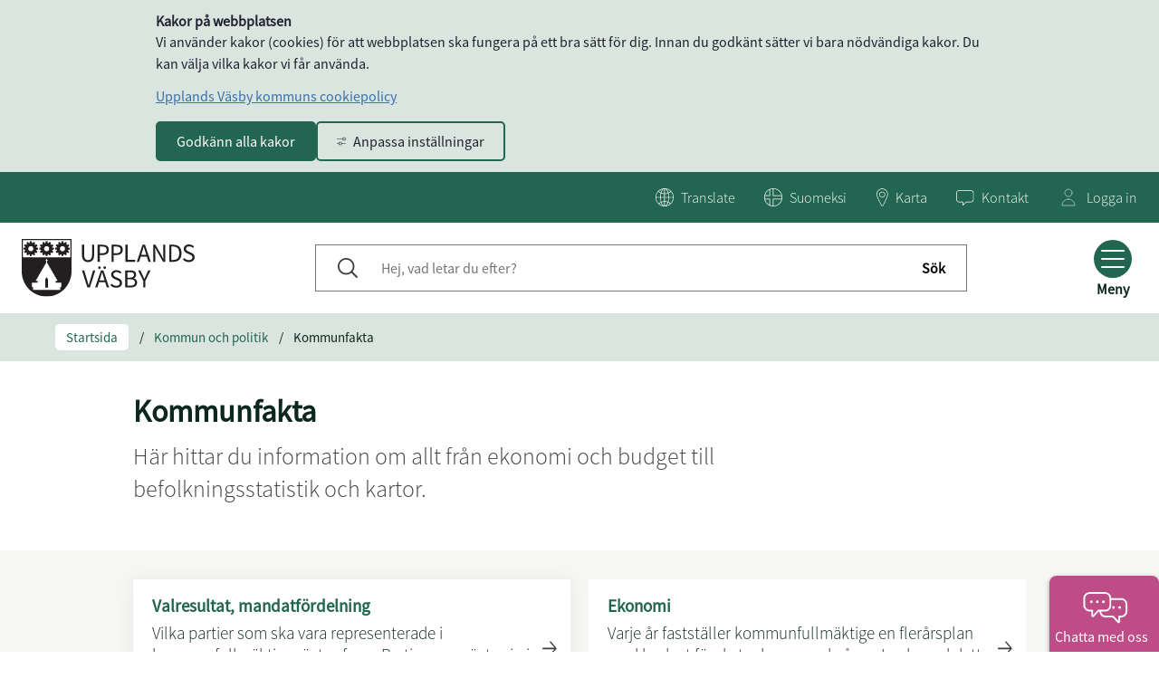

--- FILE ---
content_type: text/html;charset=UTF-8
request_url: https://www.xn--upplandsvsby-ocb.se/kommun-och-politik/kommunfakta.html
body_size: 16917
content:
<!DOCTYPE html>
<html lang="sv" class="sv-no-js sv-template-genomgangssida-niva3">
<head>
   <meta charset="UTF-8">
   <script nonce="bc757ee1-f4ff-11f0-a914-cdf24c8055d4">(function(c){c.add('sv-js');c.remove('sv-no-js');})(document.documentElement.classList)</script>
   <title>Kommunfakta - Upplands Väsby kommun</title>
   <link rel="preload" href="/sitevision/system-resource/c00923bc622e7544771445e63dbba34efb653741070d9a2514baa3dc92786c9c/js/jquery.js" as="script">
   <link rel="preload" href="/sitevision/system-resource/c00923bc622e7544771445e63dbba34efb653741070d9a2514baa3dc92786c9c/envision/envision.js" as="script">
   <link rel="preload" href="/sitevision/system-resource/c00923bc622e7544771445e63dbba34efb653741070d9a2514baa3dc92786c9c/js/utils.js" as="script">
   <link rel="preload" href="/sitevision/system-resource/c00923bc622e7544771445e63dbba34efb653741070d9a2514baa3dc92786c9c/js/portlets.js" as="script">
               <meta name="google-site-verification" content="ws2ZC2m4EclEuFH7WYe5qSY3MwA5mi0jq8HE8tJTDHE">
         <meta name="viewport" content="width=device-width, initial-scale=1, minimum-scale=1, shrink-to-fit=no">
   <meta name="dcterms.identifier" content="https://www.upplandsvasby.se">
   <meta name="dcterms.language" content="sv">
   <meta name="dcterms.format" content="text/html">
   <meta name="dcterms.type" content="text">
   <link rel="canonical" href="https://www.upplandsvasby.se/kommun-och-politik/kommunfakta">
   <link rel="stylesheet" type="text/css" href="/2.7259be611569255277f11d2d/1765329344507/sitevision-responsive-grids.css">
   <link rel="stylesheet" type="text/css" href="/2.7259be611569255277f11d2d/1765329378121/sitevision-spacing.css">
   
      <link rel="stylesheet" type="text/css" href="/2.7259be611569255277f11d2d/auto/1768795021625/SiteVision.css">
      <link rel="stylesheet" type="text/css" href="/2.7259be611569255277f11d2d/1846/526/print/SiteVision.css">
   <link rel="stylesheet" type="text/css" href="/sitevision/system-resource/c00923bc622e7544771445e63dbba34efb653741070d9a2514baa3dc92786c9c/css/portlets.css">
   <link rel="stylesheet" type="text/css" href="/sitevision/system-resource/c00923bc622e7544771445e63dbba34efb653741070d9a2514baa3dc92786c9c/envision/envision.css">

      <link rel="stylesheet" type="text/css" href="/2.7259be611569255277f11d2d/91.433d6ef615ca4bffb1a1142e/1765329431459/0/sv-template-asset.css">
         <link rel="stylesheet" type="text/css" href="/webapp-resource/4.433d6ef615ca4bffb1a363a/360.7d4eee6f17c803bb324c78/1636470865009/webapp-assets.css">
      <link rel="stylesheet" type="text/css" href="/webapp-resource/4.433d6ef615ca4bffb1a363a/360.34cf5ac118b1c9d245a1835/1701443714863/webapp-assets.css">
      <link rel="stylesheet" type="text/css" href="/webapp-resource/4.433d6ef615ca4bffb1a363a/360.66ce593c19b05d40f29203f/1768240313335/webapp-assets.css">
      <script nonce="bc757ee1-f4ff-11f0-a914-cdf24c8055d4">!function(t,e){t=t||"docReady",e=e||window;var n=[],o=!1,c=!1;function d(){if(!o){o=!0;for(var t=0;t<n.length;t++)try{n[t].fn.call(window,n[t].ctx)}catch(t){console&&console.error(t)}n=[]}}function a(){"complete"===document.readyState&&d()}e[t]=function(t,e){if("function"!=typeof t)throw new TypeError("callback for docReady(fn) must be a function");o?setTimeout(function(){t(e)},1):(n.push({fn:t,ctx:e}),"complete"===document.readyState?setTimeout(d,1):c||(document.addEventListener?(document.addEventListener("DOMContentLoaded",d,!1),window.addEventListener("load",d,!1)):(document.attachEvent("onreadystatechange",a),window.attachEvent("onload",d)),c=!0))}}("svDocReady",window);</script>
      <script src="/sitevision/system-resource/c00923bc622e7544771445e63dbba34efb653741070d9a2514baa3dc92786c9c/js/jquery.js"></script>
      <script src="/2.7259be611569255277f11d2d/91.433d6ef615ca4bffb1a1142e/1765329431479/HEAD/0/sv-template-asset.js"></script>
   <link href="/webdav/files/System/resources/graphics/favicon.png" rel="shortcut icon" type="image/x-icon">
   <meta name="theme-color" content="#58aac8">
   <noscript>
	<link rel="stylesheet" type="text/css" href="/webdav/files/System/css/noscript.css">
</noscript>
   <!-- <link rel="stylesheet" type="text/css" href="/webdav/files/System/css/main.css"> -->

   








<meta name="description"					content="Här hittar du information om allt från ekonomi och budget till befolkningsstatistik och kartor." />
<meta name="keywords"   					content="Ekonomi, budget, befolkningsstatistik, kartor" />

<!-- Twitter -->
<meta name="twitter:title" 				content="Kommunfakta" />
<meta name="twitter:description" 	content="Här hittar du information om allt från ekonomi och budget till befolkningsstatistik och kartor." />
<meta name="twitter:image" 				content="" />

<!-- Facebook -->
<meta property="og:title"         content="Kommunfakta" />
<meta property="og:description"   content="Här hittar du information om allt från ekonomi och budget till befolkningsstatistik och kartor." />
<meta property="og:image"         content="" />
   


   <meta name="referrer" content="no-referrer">


   <script nonce="bc757ee1-f4ff-11f0-a914-cdf24c8055d4">
      window.sv = window.sv || {};
      sv.UNSAFE_MAY_CHANGE_AT_ANY_GIVEN_TIME_webAppExternals = {};
      sv.PageContext = {
      pageId: '4.433d6ef615ca4bffb1a363a',
      siteId: '2.7259be611569255277f11d2d',
      userIdentityId: '',
      userIdentityReadTimeout: 0,
      userLocale: 'sv',
      dev: false,
      csrfToken: '',
      html5: true,
      useServerSideEvents: false,
      nodeIsReadOnly: false
      };
   </script>
      <script nonce="bc757ee1-f4ff-11f0-a914-cdf24c8055d4">!function(){"use strict";var t,n={},e={},i={};function r(t){return n[t]=n[t]||{instances:[],modules:{},bundle:{}},n[t]}document.querySelector("html").classList.add("js");var s={registerBootstrapData:function(t,n,i,r,s){var a,o=e[t];o||(o=e[t]={}),(a=o[i])||(a=o[i]={}),a[n]={subComponents:r,options:s}},registerInitialState:function(t,n){i[t]=n},registerApp:function(n){var e=n.applicationId,i=r(e);if(t){var s={};s[e]=i,s[e].instances=[n],t.start(s)}else i.instances.push(n)},registerModule:function(t){r(t.applicationId).modules[t.path]=t},registerBundle:function(t){r(t.applicationId).bundle=t.bundle},getRegistry:function(){return n},setAppStarter:function(n){t=n},getBootstrapData:function(t){return e[t]},getInitialState:function(t){return i[t]}};window.AppRegistry=s}();</script>
</head>
<body class=" sv-responsive  env-m-around--0">
<div  id="svid10_34cf5ac118b1c9d245a180c" class="sv-layout"><div class="sv-custom-module sv-fontAwesomeFree sv-skip-spacer sv-template-portlet
" id="svid12_34cf5ac118b1c9d245a1840"><div id="FontAwesomeFree"><!-- Font Awesome Free --></div><div data-cid="4fd0a540-c380-4149-1ffb-aa78ad6bbadb"><!-- 
    Font Awesome Free for SiteVision
    Version: 6.1.3
    App: fontAwesomeFree
--></div><script nonce="bc757ee1-f4ff-11f0-a914-cdf24c8055d4">AppRegistry.registerBootstrapData('12.34cf5ac118b1c9d245a1840','4fd0a540-c380-4149-1ffb-aa78ad6bbadb','main',[],undefined);</script><script nonce="bc757ee1-f4ff-11f0-a914-cdf24c8055d4">AppRegistry.registerInitialState('12.34cf5ac118b1c9d245a1840',{"appVersion":"6.1.3","appIdentifier":"fontAwesomeFree","route":"/"});</script>
<script nonce="bc757ee1-f4ff-11f0-a914-cdf24c8055d4">AppRegistry.registerApp({applicationId:'fontAwesomeFree|6.1.3',htmlElementId:'svid12_34cf5ac118b1c9d245a1840',route:'/',portletId:'12.34cf5ac118b1c9d245a1840',locale:'sv',defaultLocale:'en',webAppId:'fontAwesomeFree',webAppVersion:'6.1.3',webAppAopId:'360.34cf5ac118b1c9d245a1835',webAppImportTime:'1701443714863',requiredLibs:{},childComponentStateExtractionStrategy:'BY_ID'});</script></div>
<div class="sv-vertical sv-layout sol-uvk sv-template-layout" id="svid10_34cf5ac118b1c9d245a180d"><div id="svid94_34cf5ac118b1c9d245a17dc"><div role="navigation" aria-label="Gå till innehåll" class="sv-html-portlet sv-portlet sv-skip-spacer sv-template-portlet
" id="svid12_36dfc81818c45ebba722903"><div id="HTMLconjumptocontent"><!-- HTML - .con-jump-to-content --></div><div class="con-jump-to-content">
   <a href="#page_content" >
      Gå till innehåll
   </a>
</div></div>
<div class="sv-custom-module sv-marketplace-sitevision-cookie-consent sv-template-portlet
" id="svid12_34cf5ac118b1c9d245a17dd"><div id="Cookiebanner"><!-- Cookie-banner --></div><div data-cid="12.34cf5ac118b1c9d245a17dd"></div><script nonce="bc757ee1-f4ff-11f0-a914-cdf24c8055d4" >AppRegistry.registerBootstrapData('12.34cf5ac118b1c9d245a17dd','12.34cf5ac118b1c9d245a17dd','AGNOSTIC_RENDERER');</script><script nonce="bc757ee1-f4ff-11f0-a914-cdf24c8055d4">AppRegistry.registerInitialState('12.34cf5ac118b1c9d245a17dd',{"settings":{"displayType":"bannerTop","message":"Vi använder kakor (cookies) för att webbplatsen ska fungera på ett bra sätt för dig. Innan du godkänt sätter vi bara nödvändiga kakor. Du kan välja vilka kakor vi får använda.","settingsSubTitle":"","cookiePolicyUri":"/ovrigt/om-webbplatsen/om-cookies","title":"Kakor på webbplatsen","cookiePolicyLinkText":"Upplands Väsby kommuns cookiepolicy","usePolicyPage":true,"manageButtonText":"Hantera cookies","buttonType":"acceptAll","openLinkInNewTab":false,"usePiwikPro":false},"categories":[{"id":"necessary","title":"Nödvändiga cookies","description":"Gör att våra tjänster är säkra och fungerar som de ska. Därför går de inte att inaktivera.","hasConsent":true},{"id":"analytics","title":"Analytiska cookies","description":"Ger oss information om hur vår webbplats används som gör att vi kan underhålla, driva och förbättra användarupplevelsen.","hasConsent":false,"cookies":["_pk_id","_pk_ses","___vizzit"]}],"displayOptions":{"consentOpen":true,"settingsOpen":false},"baseHeadingLevel":2,"customButtonTexts":{"acceptAllCookies":"","acceptNecessaryCookies":"","settings":"","saveAndAccept":""},"useCustomButtonTexts":false});</script>
<script nonce="bc757ee1-f4ff-11f0-a914-cdf24c8055d4">AppRegistry.registerApp({applicationId:'marketplace.sitevision.cookie-consent|1.11.8',htmlElementId:'svid12_34cf5ac118b1c9d245a17dd',route:'/',portletId:'12.34cf5ac118b1c9d245a17dd',locale:'sv',defaultLocale:'en',webAppId:'marketplace.sitevision.cookie-consent',webAppVersion:'1.11.8',webAppAopId:'360.66ce593c19b05d40f29203f',webAppImportTime:'1768240313335',requiredLibs:{"react":"18.3.1"},childComponentStateExtractionStrategy:'BY_ID'});</script></div>
<div class="sv-script-portlet sv-portlet sv-template-portlet
" id="svid12_34cf5ac118b1c9d245a17df"><div id="Metadata"><!-- Metadata --></div></div>
<div role="complementary" aria-label="Krisinformation" class="sv-vertical sv-layout sv-template-layout" id="svid10_34cf5ac118b1c9d245a17e0"><div class="sv-script-portlet sv-portlet sv-skip-spacer sv-template-portlet
" id="svid12_34cf5ac118b1c9d245a17e1"><div id="KrismeddelandeSkript"><!-- Krismeddelande - Skript --></div>



</div>
<div class="sv-fluid-grid sv-grid-main sv-layout sv-template-layout" id="svid10_34cf5ac118b1c9d245a17e2"></div>
</div>
<header aria-label="Huvudnavigering för mobil" class="sv-vertical sv-layout sv-visible-sv-bp-991 sol-header sv-template-layout" id="svid10_34cf5ac118b1c9d245a17e3"><div class="sv-vertical sv-layout sv-skip-spacer sv-template-layout" id="svid10_34cf5ac118b1c9d245a17e4"><div class="sv-searchform-portlet sv-portlet sv-skip-spacer sv-template-portlet
" id="svid12_34cf5ac118b1c9d245a17e5"><div id="Sokruta"><!-- Sökruta --></div>


                                      
<script nonce="bc757ee1-f4ff-11f0-a914-cdf24c8055d4">
svDocReady(function() {
   // Queries server for a suggestion list and shows it below the search field
   $svjq("#search12_34cf5ac118b1c9d245a17e5").svAutoComplete({
      source: "/4.433d6ef615ca4bffb1a363a/12.34cf5ac118b1c9d245a17e5.json?state=autoComplete",
      minLength: 2,
      delay: 200,
      selectedValueContainerId: ""
   });
   // Backwards compatibility for custom templates
   $svjq("#search12_34cf5ac118b1c9d245a17e5").on('focusin', function() {
      if ($svjq("#search12_34cf5ac118b1c9d245a17e5").val() == "Hej, vad letar du efter?") {
         $svjq("#search12_34cf5ac118b1c9d245a17e5").val("");
         return false;
      }
   });
   // Submit, blocks empty and placeholder queries
   $svjq("#search12_34cf5ac118b1c9d245a17e5button").on('click', function() {
      const qry = $svjq("#search12_34cf5ac118b1c9d245a17e5").val();
      if (qry == "" || qry == "Hej, vad letar du efter?") {
         return false;
      }
   });
   // Invokes the search button if user presses the enter key (needed in IE)
   $svjq("#search12_34cf5ac118b1c9d245a17e5").on('keypress', function(e) {
      if (e.which == 13) {
         $svjq("#search12_34cf5ac118b1c9d245a17e5button").trigger('focus').trigger('click');
         return false;
      }
   });
});
</script>


<div class="sol-top-search">
   <form method="get" action="/ovrigt/sok" class="sol-top-search-field sol-no-margin" role="search">
      <div>
        <input id="search12_34cf5ac118b1c9d245a17e5" type="search" name="query" placeholder="Hej, vad letar du efter?"/>     
        <button id="search12_34cf5ac118b1c9d245a17e5button" type="submit" name="submitButton">
         <span class="search-icon"></span>
         <span class="search-label">Sök</span>
        </button>
      </div>  
      <button class="sr-only sol-top-search-close sol-js-toggle-search" type=button>Stäng</button>     
   </form>   
</div>
</div>
</div>
<div class="sv-fluid-grid sv-grid-main sv-layout sv-template-layout" id="svid10_34cf5ac118b1c9d245a17e6"><div class="sv-vertical sv-layout sol-top con-tool-menu-wrapper sv-skip-spacer sv-template-layout" id="svid10_34cf5ac118b1c9d245a17e7"><div class="sv-script-portlet sv-portlet sv-skip-spacer sv-template-portlet
" id="svid12_34cf5ac118b1c9d245a17e8"><div id="ToolmenuSkript"><!-- Tool menu - Skript --></div><a class="sol-top-logo" href='/' title="Startsida" accesskey="1">
            <img alt="Logo" src="/images/18.5b8b3897193799f8ea0cf2/1735895235262/Upplands-Vasby-logotyp-svart.svg">
    </a>
<nav class="sol-tool-nav">
    <a class="sol-to-content sol-tool-nav-item" href="#page_content" accesskey="s">Till innehållet</a>

   

    <div class="sol-tool-nav-item sol-tool-nav-item__lang">
        <button class="sol-js-show-box" aria-expanded="false">
            <span class="sol-icon sol-icon--lang sol-tool-nav-item__icon" aria-hidden="true"></span>
            <span lang="en" class="sol-tool-nav-item__text">Language</span>
        </button>
        <div class="sol-tool-nav-box sol-hidden sol-tool-nav-box-translate" aria-hidden="true">
            <div class="sol-tool-nav-box-translate-disclaimer">
				Use Google to translate. Please be aware that Upplands Väsby kommun cannot take responsibility for the accuracy of the translation.
			</div>
            <a class="sol-tool-nav-box-translate-link" href="">Google Translate</a>
            <button class="sol-js-close-box sol-close"><i class="fa fa-times"></i><span
                    lang="en" class="sr-only">Close language</span></button>
        </div>
    </div>

                        <div class="sol-tool-nav-item sol-tool-nav-item__lang">
                <a href="/ovrigt/suomeksi">
                    <span class="sol-icon sol-icon--finnish sol-tool-nav-item__icon" aria-hidden="true"></span>
                    <span lang="fi" class="sol-tool-nav-item__text">Suomi</span>
                </a>
            </div>
            
            <div class="sol-tool-nav-item sol-tool-nav-item__map">
            <a href="http://vasbykartan.upplandsvasby.se/spatialmap?selectorgroups=histkartorto&amp;mapext=139754.3%206597196.6%20152042.3%206603443&amp;layers=theme-gwc_kommunkarta_allt&amp;mapheight=981&amp;mapwidth=1925&amp;profile=upplandsvasby-extern" aria-expanded="false">
                <span class="sol-icon sol-icon--map sol-tool-nav-item__icon" aria-hidden="true"></span>
                <span class="sol-tool-nav-item__text">Karta</span>
            </a>
        </div>
                <div class="sol-tool-nav-item sol-tool-nav-item__contact">
            <a href="/kontakt" aria-expanded="false">
                <span class="sol-icon sol-icon--contact sol-tool-nav-item__icon" aria-hidden="true"></span>
                <span class="sol-tool-nav-item__text">Kontakt</span>
            </a>
        </div>
    
    </nav>
<script type="text/javascript">

    (function ($) {
        var Screen = SolUtils.responsivity;

        var getScrollBarWidth = function getScrollBarWidth() {
            var inner = document.createElement('p');
            inner.style.width = "100%";
            inner.style.height = "200px";

            var outer = document.createElement('div');
            outer.style.position = "absolute";
            outer.style.top = "0px";
            outer.style.left = "0px";
            outer.style.visibility = "hidden";
            outer.style.width = "200px";
            outer.style.height = "150px";
            outer.style.overflow = "hidden";
            outer.appendChild(inner);

            document.body.appendChild(outer);
            var w1 = inner.offsetWidth;
            outer.style.overflow = 'scroll';
            var w2 = inner.offsetWidth;
            if (w1 == w2) w2 = outer.clientWidth;

            document.body.removeChild(outer);

            return (w1 - w2);
        };

        var scrollBarWidth = getScrollBarWidth();
        var calcCookieBarHeight = function calcCookieBarHeight() {
            var calcCookieTopPadding = function calcCookiePadding() {
                var cookie_message = $('.sol-cookie-message');
                return parseInt($('.sol-cookie-message').css('padding-top'));
            }
            var cookie_message = $('.sol-cookie-message');
            if (localStorage.getItem('solAcceptCookie')) {
                return 0;
            }
            return $('.sol-cookie-message').height() + (calcCookieTopPadding() * 2);
        };

        var calcCrisisMessageHeight = function calcCrisisMessageHeight() {
            var crisis_message = $('.sol-crisis-container');
            if (crisis_message.length) {
                var crisis_message_height = crisis_message.height();
            }
            return crisis_message_height || 0;
        };

        var setSlideMenuHeight = function setSlideMenuHeight() {
            var cookie_bar_height = calcCookieBarHeight();
            var crisis_message_height = calcCrisisMessageHeight();
            var slide_menu_height = $(window).height() - cookie_bar_height - crisis_message_height;
            $('.sol-slide-menu-container').css('height', slide_menu_height);
        }
        var setSlideMenuPosition = function setSlideMenuPosition() {
            var slide_menu = $('.sol-slide-menu-container');
            var scrollBarWidth = getScrollBarWidth();
            if (scrollBarWidth) {
                slide_menu.css('right', -scrollBarWidth + 'px')
            } else {
                slide_menu.css('right', '');
            }
        }
        /*var setHeaderPosition = function setHeaderPosition() {
            var position = calcCookieBarHeight() != 0 ? calcCookieBarHeight() + 'px' : 0;
            $('.sol-header').css('top', position);
        }*/
        $(document).ready(function () {
            setSlideMenuHeight();
            setSlideMenuPosition();
            var slide_menu = $('.sol-slide-menu-container');
            var desktop_slide_toggle_btn = $('.sol-hamburger-wrapper--desktop');


            desktop_slide_toggle_btn.on('click', function () {
                setSlideMenuHeight();
                desktop_slide_toggle_btn.attr('aria-expanded', desktop_slide_toggle_btn.attr('aria-expanded') === 'true' ? 'false' : 'true');
                slide_menu.toggleClass('sol-active');
                $('body').toggleClass('no-scroll');
                $('.sol-hamburger-wrapper--desktop .sol-hamburger').toggleClass('sol-active');

                if ($('body').css('paddingRight') !== "0px") {
                    $('body').css('paddingRight', '');
                } else {
                    $('body').css('paddingRight', scrollBarWidth + 'px');
                }

                if (slide_menu.hasClass('sol-active')) {
                    $('.sol-hamburger-wrapper--desktop .sol-hamburger-text').text('Stäng');
                    slide_menu.css('visibility', 'visible');
                } else {
                    setTimeout(function () {
                            $svjq('.sol-hamburger-wrapper--desktop .sol-hamburger-text').text('Meny');
                        slide_menu.css('visibility', 'hidden');
                    }, 100)
                }
            })

            //Sök
            var search_button = $("#sol-main-search-btn");
            $('.sol-top-search').attr('aria-hidden', 'true');
            $(".sol-top-search").insertBefore(search_button);
            var topSearchElem = $('.sol-top-search:not(.sol-top-search-start)');
            var navItems = $('.sol-tool-nav-item:not(.sol-tool-nav-item__search)');
        
            function closeOpenItems() {
                topSearchElem.hide();
                topSearchElem.removeClass("sol-active");
                setTimeout(function () {
                    search_button.fadeIn(200);
                    navItems.fadeIn(200);
                }, 100);
            }

            function toggleSearch() {
                if (topSearchElem.hasClass('sol-active')) {
                    topSearchElem.hide();
                    setTimeout(function () {
                        search_button.fadeIn(200);
                        navItems.fadeIn(100);
                        topSearchElem.toggleClass('sol-active').toggleAttr('aria-hidden', 'false', 'true');
                    }, 100);
                }
                else {
                    navItems.fadeOut(200);
                    search_button.fadeOut(200);
                    setTimeout(function () {
                        topSearchElem.fadeIn(200);
                        topSearchElem.toggleClass('sol-active').toggleAttr('aria-hidden', 'false', 'true');
                        topSearchElem.find('input[type=search]').focus();          
                    }, 200);
                }
            }

            $('#sol-main-search-btn').click(function () {
                toggleSearch();
            });
            $(document).keyup(function (e) {
                if (e.which == 27 && topSearchElem.hasClass('sol-active')) toggleSearch();
            });

            //Boxar
            var toggleBox = function (box) {
                box.fadeToggle(200).toggleAttr('aria-hidden', 'false', 'true');
            };

            $('.sol-js-show-box').click(function () {
                var item = $(this).parents('.sol-tool-nav-item');
                toggleBox(item.find('.sol-tool-nav-box'));
            });
            $('.sol-js-close-box').click(function () {
                var item = $(this).parents('.sol-tool-nav-item');
                toggleBox(item.find('.sol-tool-nav-box'));
                item.find('> button').toggleAttr('aria-expanded', 'true', 'false');
            });
            // Translate
            $svjq('.sol-tool-nav-box-translate-link').attr('href', 'https://translate.google.com/translate?hl=en&sl=sv&tl=en&u=' + window.location.href)
            $svjq('.sol-tool-nav-box-translate').removeClass('sol-visibility-hidden').hide();
        });
    })(jQuery);

    function googleTranslateElementInit () {
        new google.translate.TranslateElement({pageLanguage: 'sv', autoDisplay: false}, 'google_translate_element');
    };
</script>
</div>
<div class="sv-script-portlet sv-portlet sv-template-portlet
 c9526"  id="svid12_11ea930419a75a29e903bf"><div id="Loggainknapp"><!-- Logga in-knapp --></div>    <div class="sol-tool-nav sol-tool-nav--login">
        <div class="sol-tool-nav-item sol-tool-nav-item__login">
            <a href="/ovrigt/logga-in">
                <span class="sol-icon sol-icon--user sol-tool-nav-item__icon"></span>
                <span class="sol-tool-nav-item__text">Logga in</span>
                <span class="sol-hidden rs-only">Gå till inloggningssidan för mina sidor</span>
            </a>
        </div>
    </div>
</div>
</div>
</div>
<div class="sv-script-portlet sv-portlet sv-template-portlet
" id="svid12_34cf5ac118b1c9d245a17e9"><div id="SokknappSkript"><!-- Sökknapp - Skript --></div><div class="sol-tool-nav-item sol-tool-nav-item__search">
   <button id="sol-main-search-btn" class="sol-js-toggle-search" aria-expanded="false" accesskey="4">
      <span class="sol-tool-nav-item__search__icon"></span>
      <span class="sol-tool-nav-item__search__text">Sök</span>
   </button>
</div></div>
<div class="sv-vertical sv-layout sol-mobile-header-wrapper sv-template-layout" id="svid10_34cf5ac118b1c9d245a17ea"><div class="sv-script-portlet sv-portlet sv-skip-spacer sv-template-portlet
" id="svid12_34cf5ac118b1c9d245a17eb"><div id="MobileheaderSkript"><!-- Mobile header - Skript --></div><div class="sol-mobile-header">
    <div>
        <div class="sol-mobile-header__left">
            <a href="/" title="Hem">
                                    <img alt="Logo" class="sol-mobile-logo" src="/images/18.5b8b3897193799f8ea0cf2/1735895235262/Upplands-Vasby-logotyp-svart.svg">
                            </a>
        </div>
        <div class="sol-mobile-header__right">

            <!-- Sökruta -->
            <form method="get" action="/ovrigt/sok" class="sol-mobile-search-form sol-no-margin">
                <div>
                    <input type="search" name="query" aria-label="Sök på webbplatsen" placeholder="Hej vad letar du efter?"/>
                    <button type="submit" name="submitButton">
                        <span class="search-icon"></span>
                        <span class="sr-only">Sök</span>
                    </button>
                </div>
            </form>

            <!--  Sökknapp -->
            <button id="sol-mobile-search-btn" class="sol-mobile-search-btn sol-js-toggle-search c9082" aria-expanded="false"
                    accesskey="4" >
                <span class="sol-mobile-search-btn__icon"></span>
                <span class="sol-mobile-search-btn__text">Sök</span>
            </button>

            <!--  Burgareknapp -->
            <button class="sol-hamburger-wrapper sol-js-toggle-menu" aria-expanded="false">
			<span class="sol-hamburger">
				<span class="sol-hamburger-top"></span>
				<span class="sol-hamburger-middle"></span>
				<span class="sol-hamburger-bottom"></span>
			</span>
                <span class="sol-hamburger-text">Meny</span>
            </button>
        </div>
    </div>
</div>

<script type="text/javascript">
    (function ($) {
        // Moduler
        var responsivity = SolUtils.responsivity;

        var calcCookieTopPadding = function calcCookiePadding() {
            var cookie_message = $('.sol-cookie-message');
            return parseInt($('.sol-cookie-message').css('padding-top'));
        }
        var calcCookieBarHeight = function calcCookieBarHeight() {
            var cookie_message = $('.sol-cookie-message');
            if (localStorage.getItem('solAcceptCookie')) {
                return 0;
            }
            return $('.sol-cookie-message').height() + (calcCookieTopPadding() * 2);
        };

        var calcCrisisMessageHeight = function calcCrisisMessageHeight() {
            var calcCrisisMessageVerticalPadding = function calcCookiePadding() {
                return parseInt($('.sol-cookie-message').css('padding-top')) + parseInt($('.sol-cookie-message').css('padding-bottom'));
            }
            var crisis_message = $('.sol-crisis-container');
            if (crisis_message.length) {
                var crisis_message_height = crisis_message.height();
            }
            return crisis_message_height || 0;
        };

        var setMenuTopPosition = function calcTabletTopPosition() {
            var cookie_height = calcCookieBarHeight();
            var crisis_height = calcCrisisMessageHeight();
            var tool_nav_height = 45;

            if (responsivity.isTablet()) {
                $('.sol-mobile-menu-container').css('top', cookie_height + crisis_height + tool_nav_height + 'px');
            }
        }

        var setMenuHeight = function setMenuHeight() {
            if (responsivity.isTablet()) {
                var cookie_height = calcCookieBarHeight();
                var crisis_height = calcCrisisMessageHeight();
                var tool_nav_height = 45;

                var menu_height = $(window).height() - crisis_height - cookie_height - tool_nav_height;
                $('.sol-mobile-menu-container').css('min-height', menu_height + 'px');
            }
        }


        function isMenuEl(event) {
            if ($(event.target).closest(".sol-mobile-menu-container").length > 0) return true;
            return false;
        }

        function isSearchBtn(event) {
            if ($(event.target).closest(".sol-mobile-search-btn").length > 0) return true;
            return false;
        }

        function isSearchForm(event) {
            if ($(event.target).closest(".sol-mobile-search-form").length > 0) return true;
            return false;
        }

        function isMenuBtn(event) {
            if ($(event.target).closest(".sol-hamburger-wrapper").length > 0) return true;
            if ($(event.target).closest(".sol-hamburger-wrapper").length > 0) return true;
            return false;
        }

        function turnOnBlockMode() {
            $('body').addClass('block_mode');
            $('html').addClass('block_mode');
        }

        function turnOffBlockMode() {
            $('body').removeClass('block_mode');
            $('html').removeClass('block_mode');
        }

        $(document).ready(function () {
          // Test
            setMenuTopPosition();
            setMenuHeight();
            if (calcCookieBarHeight()) {
                $('body').addClass('cookie-visible');
            }
            var mobile_search_btn = $("#sol-mobile-search-btn");
            var mobile_search_form = $("#sol-mobile-search-form");
            //var body_overlay = $("<div class='sol-body-overlay'></div>");
            var body_overlay_desktop = $("<div class='sol-body-overlay--desktop'></div>");
            var body_overlay_tablet = $("<div class='sol-body-overlay--tablet'></div>");

            var body_padding_top = $("<div class='sol-body-padding-tablet'></div>");
            var overlay = $("<div class='sol-overlay'></div>");

            //$("body").prepend(body_overlay);
            $('.sol-slide-menu-wrapper').append(body_overlay_desktop)
            $('.sol-mobile-menu-wrapper').append(body_overlay_tablet);
            $("body").prepend(body_padding_top);
            $('.sol-mobile-header__left').prepend(overlay);
            $('.sol-top').prepend(overlay);

            $('.sol-js-toggle-menu').click(function () {
                setMenuTopPosition();
                //setMenuHeight();
                $('.sol-js-toggle-menu').toggleAttr('aria-expanded', 'true', 'false');
                $('.sol-js-toggle-menu').find('.sol-hamburger').toggleClass('sol-active');
                var menuContainer = $('.sol-mobile-menu-container');
                var window_height = $(window).height();
                var window_width = $(window).width();
                var containerHeight = 100;
                menuContainer.toggleClass('sol-active');
                if (responsivity.isTablet()) {
                    body_overlay_tablet.toggleClass('sol-active');
                    $('body').toggleClass('no-scroll');
                    mobile_search_btn.toggleClass('sol-hidden');
                    $('.sol-mobile-search-form').fadeOut(100);
                    setTimeout(function () {
                        $('.sol-mobile-logo').fadeIn(100);
                        $('.sol-top-logo-text').fadeIn(100);
                        $(".sol-mobile-search-btn").fadeIn(100);
                    }, 100)
                }
                if (menuContainer.hasClass('sol-active')) {
                    containerHeight = window_height - 120 - calcCookieBarHeight();
                    if (responsivity.isTablet()) {
                        menuContainer.css('visibility', 'visible');
                        menuContainer.css('opacity', '1');
                        mobile_search_btn.fadeOut(100);
                        mobile_search_form.fadeOut(100);
                        setTimeout(function () {
                            menuContainer.css('width', '445px');
                        }, 10)
                        $(this).find('.sol-hamburger-text').text('Stäng');
                        $(menuContainer).toggleAttr('aria-hidden', 'true', 'false');
                    }
                    else {
                        //menuContainer.css('visibility', 'visible');
                        //menuContainer.css('opacity', 1);
                        menuContainer.slideDown(300);
                        $(this).find('.sol-hamburger-text').text('Stäng');
                        $(menuContainer).toggleAttr('aria-hidden', 'true', 'false');
                        setTimeout(function () {
                            //menuContainer.css('min-height', containerHeight + 'px');
                        }, 5);
                        setTimeout(function () {
                            ;
                            //turnOnBlockMode()
                        }, 200);
                    }

                } else {
                    if (responsivity.isTablet()) {
                        menuContainer.css('width', '0');
                        mobile_search_btn.fadeIn(100);
                        $(this).find('.sol-hamburger-text').text('Meny');
                        setTimeout(function () {
                            menuContainer.css('visibility', 'hidden');
                            menuContainer.css('opacity', 0);
                        }, 150);
                    }
                    else {
                        //turnOffBlockMode()
                        menuContainer.slideUp(300);
                        $(this).find('.sol-hamburger-text').text('Meny');
                        //menuContainer.css('height', containerHeight + 'px');
                        setTimeout(function () {
                            //menuContainer.css('height', '');
                            //menuContainer.css('min-height', '');
                        }, 10);
                        setTimeout(function () {
                            //menuContainer.css('visibility', 'hidden');
                            //menuContainer.css('opacity', 0);
                        }, 150);
                    }

                }
            });

            // Search Toggling


            //if (responsivity.isSmartPhone() || responsivity.isTablet()) {
            mobile_search_btn.on('click', function () {
                $(this).fadeOut(100);
                if (responsivity.isSmartPhone()) {
                    $('.sol-mobile-logo').fadeOut(100);
                }
                $('.sol-top-logo-text').fadeOut(100);
                setTimeout(function () {
                    $('.sol-mobile-search-form').fadeIn(100);
                }, 100)
            })
            $('body').on('click', function (event) {
                var target = $(event.target);
                if (!target.is('#sol-mobile-search-btn') && !target.parents('#sol-mobile-search-btn').length && !target.is('.sol-mobile-search-form') && !target.closest(".sol-mobile-search-form").length > 0) {
                    $('.sol-mobile-search-form').fadeOut(100);
                    setTimeout(function () {
                        if (responsivity.isSmartPhone()) {
                            $('.sol-mobile-logo').fadeIn(100);
                        }
                        $('.sol-top-logo-text').fadeIn(100);
                        $(".sol-mobile-search-btn").fadeIn(100);
                    }, 100)
                }
            });
            //}
        })

    }(jQuery))
</script>
</div>
<div class="sv-custom-module sv-se-soleil-treeMenu sv-template-portlet
" id="svid12_34cf5ac118b1c9d245a17ec"><div id="Tradmeny"><!-- Trädmeny --></div>
<div id="app_mount_12_34cf5ac118b1c9d245a17ec"><nav aria-label="Huvudmeny">

<div><a class="sol-menu-toggle-button button-qsj75p" href="?open.12_34cf5ac118b1c9d245a17ec=true"><span class="sol-menu-toggle-hamburger override hamburger-4ny559"><span class="sol-menu-toggle-hamburger__top hamburger-4ny559"></span>
  <span class="sol-menu-toggle-hamburger__middle hamburger-4ny559"></span>
  <span class="sol-menu-toggle-hamburger__bottom hamburger-4ny559"></span></span>


    <span class="sol-menu-toggle-button__text">Meny</span></a>
  <div id="menu_12_34cf5ac118b1c9d245a17ec" aria-modal="true" role="dialog" aria-label="Huvudmeny"></div>
</div></nav></div>
<script data-id="app_meta_12_34cf5ac118b1c9d245a17ec" type="application/json">{"id":"12_34cf5ac118b1c9d245a17ec","isOffline":false,"isOnline":true,"baseRouteUri":"/appresource/4.433d6ef615ca4bffb1a363a/12.34cf5ac118b1c9d245a17ec","baseViewUri":"/kommun-och-politik/kommunfakta.html?sv.target=12.34cf5ac118b1c9d245a17ec&sv.12.34cf5ac118b1c9d245a17ec.route=%2F","baseResourceUri":"/webapp-files/se.soleil.treeMenu/3.2.4"}</script>
<script data-id="app_props_12_34cf5ac118b1c9d245a17ec" type="application/json">{"items":[{"level":1,"id":"4.433d6ef615ca4bffb1ab67","displayName":"Förskola och skola","uri":"/forskola-och-skola","hasChildren":true,"isCurrent":false,"isExpanded":false,"nodeType":"sv:page","children":[]},{"level":1,"id":"4.433d6ef615ca4bffb1ab75","displayName":"Omsorg och hjälp","uri":"/omsorg-och-hjalp","hasChildren":true,"isCurrent":false,"isExpanded":false,"nodeType":"sv:page","children":[]},{"level":1,"id":"4.433d6ef615ca4bffb1a20ab","displayName":"Uppleva och göra","uri":"/uppleva-och-gora","hasChildren":true,"isCurrent":false,"isExpanded":false,"nodeType":"sv:page","children":[]},{"level":1,"id":"4.433d6ef615ca4bffb1a24f5","displayName":"Bygga, bo och miljö","uri":"/bygga-bo-och-miljo","hasChildren":true,"isCurrent":false,"isExpanded":false,"nodeType":"sv:page","children":[]},{"level":1,"id":"4.433d6ef615ca4bffb1a2f3f","displayName":"Trafik och resor","uri":"/trafik-och-resor","hasChildren":true,"isCurrent":false,"isExpanded":false,"nodeType":"sv:page","children":[]},{"level":1,"id":"4.433d6ef615ca4bffb1a31a8","displayName":"Jobb och företagande","uri":"/jobb-och-foretagande","hasChildren":true,"isCurrent":false,"isExpanded":false,"nodeType":"sv:page","children":[]},{"level":1,"id":"4.433d6ef615ca4bffb1a3628","displayName":"Kommun och politik","uri":"/kommun-och-politik","hasChildren":true,"isCurrent":false,"isExpanded":true,"nodeType":"sv:page","children":[{"level":2,"id":"4.433d6ef615ca4bffb1a363a","displayName":"Kommunfakta","uri":"/kommun-och-politik/kommunfakta","hasChildren":true,"isCurrent":true,"isExpanded":true,"nodeType":"sv:page","children":[{"level":3,"id":"4.433d6ef615ca4bffb1a364c","displayName":"Valresultat, mandatfördelning","uri":"/kommun-och-politik/kommunfakta/valresultat-mandatfordelning","hasChildren":false,"isCurrent":false,"isExpanded":false,"nodeType":"sv:page"},{"level":3,"id":"4.433d6ef615ca4bffb1a365e","displayName":"Ekonomi","uri":"/kommun-och-politik/kommunfakta/ekonomi","hasChildren":true,"isCurrent":false,"isExpanded":false,"nodeType":"sv:page","children":[]},{"level":3,"id":"4.433d6ef615ca4bffb1a36aa","displayName":"Kartor","uri":"/kommun-och-politik/kommunfakta/kartor","hasChildren":true,"isCurrent":false,"isExpanded":false,"nodeType":"sv:page","children":[]},{"level":3,"id":"4.433d6ef615ca4bffb1a3718","displayName":"Statistik och prognoser","uri":"/kommun-och-politik/kommunfakta/statistik-och-prognoser","hasChildren":false,"isCurrent":false,"isExpanded":false,"nodeType":"sv:page"},{"level":3,"id":"4.433d6ef615ca4bffb1a372a","displayName":"Regler och styrande dokument","uri":"/kommun-och-politik/kommunfakta/regler-och-styrande-dokument","hasChildren":false,"isCurrent":false,"isExpanded":false,"nodeType":"sv:page"},{"level":3,"id":"4.4e0c2a36195045b9fcd808","displayName":"Utmärkelser och priser","uri":"/kommun-och-politik/kommunfakta/utmarkelser-och-priser","hasChildren":true,"isCurrent":false,"isExpanded":false,"nodeType":"sv:page","children":[]}]},{"level":2,"id":"4.433d6ef615ca4bffb1a374e","displayName":"Kommunens organisation","uri":"/kommun-och-politik/kommunens-organisation","hasChildren":true,"isCurrent":false,"isExpanded":false,"nodeType":"sv:page","children":[]},{"level":2,"id":"4.433d6ef615ca4bffb1a3924","displayName":"Politik och demokrati","uri":"/kommun-och-politik/politik-och-demokrati","hasChildren":true,"isCurrent":false,"isExpanded":false,"nodeType":"sv:page","children":[]},{"level":2,"id":"4.433d6ef615ca4bffb1a39c8","displayName":"Ärenden och handlingar","uri":"/kommun-och-politik/arenden-och-handlingar","hasChildren":true,"isCurrent":false,"isExpanded":false,"nodeType":"sv:page","children":[]},{"level":2,"id":"4.433d6ef615ca4bffb1a3a10","displayName":"Överklaga beslut, rättssäkerhet","uri":"/kommun-och-politik/overklaga-beslut-rattssakerhet","hasChildren":true,"isCurrent":false,"isExpanded":false,"nodeType":"sv:page","children":[]},{"level":2,"id":"4.433d6ef615ca4bffb1a3a6c","displayName":"Service och kvalitetsarbete","uri":"/kommun-och-politik/service-och-kvalitetsarbete","hasChildren":true,"isCurrent":false,"isExpanded":false,"nodeType":"sv:page","children":[]},{"level":2,"id":"4.433d6ef615ca4bffb1a3ace","displayName":"Mänskliga rättigheter","uri":"/kommun-och-politik/manskliga-rattigheter","hasChildren":true,"isCurrent":false,"isExpanded":false,"nodeType":"sv:page","children":[]},{"level":2,"id":"4.2978652e176fece593331bee","displayName":"Samarbeten och projekt","uri":"/kommun-och-politik/samarbeten-och-projekt","hasChildren":true,"isCurrent":false,"isExpanded":false,"nodeType":"sv:page","children":[]},{"level":2,"id":"4.433d6ef615ca4bffb1a3b70","displayName":"Press- och informationsmaterial","uri":"/kommun-och-politik/press--och-informationsmaterial","hasChildren":true,"isCurrent":false,"isExpanded":false,"nodeType":"sv:page","children":[]}]},{"level":1,"id":"4.4888d21515e5a932a77183","displayName":"Självservice och mina sidor","uri":"/sjalvservice-och-mina-sidor","hasChildren":true,"isCurrent":false,"isExpanded":false,"nodeType":"sv:page","children":[]},{"level":1,"id":"4.433d6ef615ca4bffb1afa0","displayName":"Kontakt","uri":"/kontakt","hasChildren":true,"isCurrent":false,"isExpanded":false,"nodeType":"sv:page","children":[]}],"rootPage":false,"isOpen":false,"config":{"showRoot":false,"showRootAsLink":true,"label":"Huvudmeny","isExpandable":true,"isOverlay":true,"iconMinimized":"fal fa-chevron-right","iconExpanded":"fal fa-chevron-down","expandText":"Undersidor för","closeText":"Stäng meny","excludeSelector":null,"useDefaultTheme":false,"button":{"textOpen":"Stäng","textClosed":"Meny","textSrOnly":false,"iconOpen":null,"iconClosed":null}}}</script>
<script 
  src="/webapp-files/se.soleil.treeMenu/3.2.4/client/index.js?1636470865009"  
  data-app-id="12_34cf5ac118b1c9d245a17ec" 
   
  defer>
</script>
<script nonce="bc757ee1-f4ff-11f0-a914-cdf24c8055d4">AppRegistry.registerApp({applicationId:'se.soleil.treeMenu|3.2.4',htmlElementId:'svid12_34cf5ac118b1c9d245a17ec',route:'/',portletId:'12.34cf5ac118b1c9d245a17ec',locale:'sv',defaultLocale:'en',webAppId:'se.soleil.treeMenu',webAppVersion:'3.2.4',webAppAopId:'360.7d4eee6f17c803bb324c78',webAppImportTime:'1636470865009',requiredLibs:{},childComponentStateExtractionStrategy:'BY_ID'});</script></div>
</div>
</header>
<header aria-label="Huvudnavigering för desktop" class="sv-vertical sv-layout sv-hide-sv-bp-991 sv-visible-sv-bp-992 sv-template-layout" id="svid10_36dfc81818c45ebba724ca"><div class="sv-vertical sv-layout con-padding sv-skip-spacer sv-template-layout c9298"  id="svid10_36dfc81818c45ebba724cb"><div class="sv-fixed-fluid-grid sv-grid-main sv-layout sv-skip-spacer sv-template-layout" id="svid10_36dfc81818c45ebba724d5"><div class="sv-vertical sv-layout con-tool-menu-wrapper sv-skip-spacer sv-template-layout" id="svid10_36dfc81818c45ebba724d7"><div class="sv-script-portlet sv-portlet sv-skip-spacer sv-template-portlet
" id="svid12_36dfc81818c45ebba724f5"><div id="ToolmenuSkript-0"><!-- Tool menu - Skript --></div><nav class="sol-tool-nav" aria-label="Verktygsfält">

    <div class="sol-tool-nav-item sol-tool-nav-item__lang">
        <!--<a href="#language" class="sol-js-show-box" aria-expanded="false">
            <span class="sol-icon sol-icon--lang sol-tool-nav-item__icon" aria-hidden="true"></span>
            <span lang="en" class="sol-tool-nav-item__text">Language</span>
        </a>-->
        <a href="https://www.upplandsvasby.se/ovrigt/translate">
            <span class="sol-icon sol-icon--lang sol-tool-nav-item__icon" aria-hidden="true"></span>
            <span lang="en" class="sol-tool-nav-item__text">Translate</span>
        </a>
        <div class="sol-tool-nav-box sol-hidden sol-tool-nav-box-translate" aria-hidden="true">
            <div class="sol-tool-nav-box-translate-disclaimer">
				Use Google to translate. Please be aware that Upplands Väsby kommun cannot take responsibility for the accuracy of the translation.
			</div>
            <a class="sol-tool-nav-box-translate-link" href="">Google Translate</a>
            <button class="sol-js-close-box sol-close"><i class="fa fa-times"></i><span
                    lang="en" class="sr-only">Close language</span></button>
        </div>
    </div>

                        <div class="sol-tool-nav-item sol-tool-nav-item__lang">
                <a href="/ovrigt/suomeksi">
                    <span class="sol-icon sol-icon--finnish sol-tool-nav-item__icon" aria-hidden="true"></span>
                    <span lang="fi" class="sol-tool-nav-item__text">Suomeksi</span>
                </a>
            </div>
            
            <div class="sol-tool-nav-item sol-tool-nav-item__map">
            <a href="http://vasbykartan.upplandsvasby.se/spatialmap?selectorgroups=histkartorto&amp;mapext=139754.3%206597196.6%20152042.3%206603443&amp;layers=theme-gwc_kommunkarta_allt&amp;mapheight=981&amp;mapwidth=1925&amp;profile=upplandsvasby-extern" aria-expanded="false">
                <span class="sol-icon sol-icon--map sol-tool-nav-item__icon" aria-hidden="true"></span>
                <span class="sol-tool-nav-item__text">Karta</span>
            </a>
        </div>
                <div class="sol-tool-nav-item sol-tool-nav-item__contact">
            <a href="/kontakt" aria-expanded="false">
                <span class="sol-icon sol-icon--contact sol-tool-nav-item__icon" aria-hidden="true"></span>
                <span class="sol-tool-nav-item__text">Kontakt</span>
            </a>
        </div>
    
    </nav>
<script type="text/javascript">

    (function ($) {
        var Screen = SolUtils.responsivity;

        var getScrollBarWidth = function getScrollBarWidth() {
            var inner = document.createElement('p');
            inner.style.width = "100%";
            inner.style.height = "200px";

            var outer = document.createElement('div');
            outer.style.position = "absolute";
            outer.style.top = "0px";
            outer.style.left = "0px";
            outer.style.visibility = "hidden";
            outer.style.width = "200px";
            outer.style.height = "150px";
            outer.style.overflow = "hidden";
            outer.appendChild(inner);

            document.body.appendChild(outer);
            var w1 = inner.offsetWidth;
            outer.style.overflow = 'scroll';
            var w2 = inner.offsetWidth;
            if (w1 == w2) w2 = outer.clientWidth;

            document.body.removeChild(outer);

            return (w1 - w2);
        };

        var scrollBarWidth = getScrollBarWidth();
        var calcCookieBarHeight = function calcCookieBarHeight() {
            var calcCookieTopPadding = function calcCookiePadding() {
                var cookie_message = $('.sol-cookie-message');
                return parseInt($('.sol-cookie-message').css('padding-top'));
            }
            var cookie_message = $('.sol-cookie-message');
            if (localStorage.getItem('solAcceptCookie')) {
                return 0;
            }
            return $('.sol-cookie-message').height() + (calcCookieTopPadding() * 2);
        };

        var calcCrisisMessageHeight = function calcCrisisMessageHeight() {
            var crisis_message = $('.sol-crisis-container');
            if (crisis_message.length) {
                var crisis_message_height = crisis_message.height();
            }
            return crisis_message_height || 0;
        };

        var setSlideMenuHeight = function setSlideMenuHeight() {
            var cookie_bar_height = calcCookieBarHeight();
            var crisis_message_height = calcCrisisMessageHeight();
            var slide_menu_height = $(window).height() - cookie_bar_height - crisis_message_height;
            $('.sol-slide-menu-container').css('height', slide_menu_height);
        }
        var setSlideMenuPosition = function setSlideMenuPosition() {
            var slide_menu = $('.sol-slide-menu-container');
            var scrollBarWidth = getScrollBarWidth();
            if (scrollBarWidth) {
                slide_menu.css('right', -scrollBarWidth + 'px')
            } else {
                slide_menu.css('right', '');
            }
        }
        /*var setHeaderPosition = function setHeaderPosition() {
            var position = calcCookieBarHeight() != 0 ? calcCookieBarHeight() + 'px' : 0;
            $('.sol-header').css('top', position);
        }*/
        $(document).ready(function () {
            setSlideMenuHeight();
            setSlideMenuPosition();
            var slide_menu = $('.sol-slide-menu-container');
            var desktop_slide_toggle_btn = $('.sol-hamburger-wrapper--desktop');


            desktop_slide_toggle_btn.on('click', function () {
                setSlideMenuHeight();
                desktop_slide_toggle_btn.attr('aria-expanded', desktop_slide_toggle_btn.attr('aria-expanded') === 'true' ? 'false' : 'true');
                slide_menu.toggleClass('sol-active');
                $('body').toggleClass('no-scroll');
                $('.sol-hamburger-wrapper--desktop .sol-hamburger').toggleClass('sol-active');

                if ($('body').css('paddingRight') !== "0px") {
                    $('body').css('paddingRight', '');
                } else {
                    $('body').css('paddingRight', scrollBarWidth + 'px');
                }

                if (slide_menu.hasClass('sol-active')) {
                    $('.sol-hamburger-wrapper--desktop .sol-hamburger-text').text('StÃ¤ng');
                    slide_menu.css('visibility', 'visible');
                } else {
                    setTimeout(function () {
                            $svjq('.sol-hamburger-wrapper--desktop .sol-hamburger-text').text('Meny');
                        slide_menu.css('visibility', 'hidden');
                    }, 100)
                }
            })

            //SÃ¶k
            var search_button = $("#sol-main-search-btn");
            $('.sol-top-search').attr('aria-hidden', 'true');
            $(".sol-top-search").insertBefore(search_button);
            var topSearchElem = $('.sol-top-search:not(.sol-top-search-start)');
            var navItems = $('.sol-tool-nav-item:not(.sol-tool-nav-item__search)');
        
            function closeOpenItems() {
                topSearchElem.hide();
                topSearchElem.removeClass("sol-active");
                setTimeout(function () {
                    search_button.fadeIn(200);
                    navItems.fadeIn(200);
                }, 100);
            }

            function toggleSearch() {
                if (topSearchElem.hasClass('sol-active')) {
                    topSearchElem.hide();
                    setTimeout(function () {
                        search_button.fadeIn(200);
                        navItems.fadeIn(100);
                        topSearchElem.toggleClass('sol-active').toggleAttr('aria-hidden', 'false', 'true');
                    }, 100);
                }
                else {
                    navItems.fadeOut(200);
                    search_button.fadeOut(200);
                    setTimeout(function () {
                        topSearchElem.fadeIn(200);
                        topSearchElem.toggleClass('sol-active').toggleAttr('aria-hidden', 'false', 'true');
                        topSearchElem.find('input[type=search]').focus();          
                    }, 200);
                }
            }

            $('#sol-main-search-btn').click(function () {
                toggleSearch();
            });
            $(document).keyup(function (e) {
                if (e.which == 27 && topSearchElem.hasClass('sol-active')) toggleSearch();
            });

            //Boxar
            var toggleBox = function (box) {
                box.fadeToggle(200).toggleAttr('aria-hidden', 'false', 'true');
            };

            $('.sol-js-show-box').click(function () {
            	$(this).addClass('sol-js-hide-box');
               $(this).removeClass('sol-js-show-box');
               
               var item = $(this).parents('.sol-tool-nav-item');
               
               item.fadeIn(200).toggleAttr('aria-hidden', 'false', 'true');
               
               //toggleBox(item.find('.sol-tool-nav-box'));
            });
            
            $('.sol-js-hide-box').click(function () {
            	$(this).removeClass('sol-js-hide-box');
               $(this).addClass('sol-js-show-box');
               
               var item = $(this).parents('.sol-tool-nav-item');
               
               item.fadeOut(200).toggleAttr('aria-hidden', 'false', 'true');
            });
            
            $('.sol-js-close-box').click(function () {
                var item = $(this).parents('.sol-tool-nav-item'),
                	  box = item.find('.sol-tool-nav-box');
               
                box.fadeOut(200).toggleAttr('aria-hidden', 'false', 'true');
                
                //toggleBox(item.find('.sol-tool-nav-box'));
                item.find('> button').toggleAttr('aria-expanded', 'true', 'false');
            });
            // Translate
            $svjq('.sol-tool-nav-box-translate-link').attr('href', 'https://translate.google.com/translate?hl=en&sl=sv&tl=en&u=' + window.location.href)
            $svjq('.sol-tool-nav-box-translate').removeClass('sol-visibility-hidden').hide();
        });
    })(jQuery);

    function googleTranslateElementInit () {
        new google.translate.TranslateElement({pageLanguage: 'sv', autoDisplay: false}, 'google_translate_element');
    };
</script></div>
<div class="sv-script-portlet sv-portlet sv-template-portlet
 c9526"  id="svid12_11ea930419a75a29e903c0"><div id="Loggainknapp-0"><!-- Logga in-knapp --></div>    <div class="sol-tool-nav sol-tool-nav--login">
        <div class="sol-tool-nav-item sol-tool-nav-item__login">
            <a href="/ovrigt/logga-in">
                <span class="sol-icon sol-icon--user sol-tool-nav-item__icon"></span>
                <span class="sol-tool-nav-item__text">Logga in</span>
                <span class="sol-hidden rs-only">Gå till inloggningssidan för mina sidor</span>
            </a>
        </div>
    </div>
</div>
</div>
</div>
</div>
<div class="sv-vertical sv-layout con-padding sv-template-layout" id="svid10_36dfc81818c45ebba724cc"><div class="sv-fixed-fluid-grid sv-grid-main sv-layout sv-skip-spacer sv-template-layout c9089"  id="svid10_36dfc81818c45ebba724d6"><div class="sv-vertical sv-layout sv-skip-spacer sv-template-layout" id="svid10_36dfc81818c45ebba724d8"><div class="sv-script-portlet sv-portlet sv-skip-spacer sv-template-portlet
" id="svid12_36dfc81818c45ebba724f8"><div id="LogoSkript"><!-- Logo - Skript --></div><!--<img alt="Logo" src="/images/18.5e31842017d109e5d6513ca/1639129384087/UVK_70_logo_guld.svg" style="max-width='196px'">-->

<a class="bild" href='/' title="Startsida" accesskey="1">
            <img alt="Till Upplands Väsbys startsida" src="/images/18.5b8b3897193799f8ea0cf2/1735895235262/Upplands-Vasby-logotyp-svart.svg" class="c8994">
    </a></div>
</div>
<div class="sv-vertical sv-layout sv-template-layout" id="svid10_36dfc81818c45ebba724d9"><div class="sv-searchform-portlet sv-portlet sv-skip-spacer sv-template-portlet
" id="svid12_36dfc81818c45ebba72511"><div id="Sokruta-0"><!-- Sökruta --></div>


                                      
<script nonce="bc757ee1-f4ff-11f0-a914-cdf24c8055d4">
svDocReady(function() {
   // Queries server for a suggestion list and shows it below the search field
   $svjq("#search12_36dfc81818c45ebba72511").svAutoComplete({
      source: "/4.433d6ef615ca4bffb1a363a/12.36dfc81818c45ebba72511.json?state=autoComplete",
      minLength: 2,
      delay: 200,
      selectedValueContainerId: ""
   });
   // Backwards compatibility for custom templates
   $svjq("#search12_36dfc81818c45ebba72511").on('focusin', function() {
      if ($svjq("#search12_36dfc81818c45ebba72511").val() == "Hej, vad letar du efter?") {
         $svjq("#search12_36dfc81818c45ebba72511").val("");
         return false;
      }
   });
   // Submit, blocks empty and placeholder queries
   $svjq("#search12_36dfc81818c45ebba72511button").on('click', function() {
      const qry = $svjq("#search12_36dfc81818c45ebba72511").val();
      if (qry == "" || qry == "Hej, vad letar du efter?") {
         return false;
      }
   });
   // Invokes the search button if user presses the enter key (needed in IE)
   $svjq("#search12_36dfc81818c45ebba72511").on('keypress', function(e) {
      if (e.which == 13) {
         $svjq("#search12_36dfc81818c45ebba72511button").trigger('focus').trigger('click');
         return false;
      }
   });
});
</script>


<div class="">
   <form method="get" action="/ovrigt/sok" class="sol-top-search-field sol-no-margin" role="search">
      <div>
         <label class="search-label" for="query">Sök</label>
         <span class="search-icon c9081" ></span>
         <input id="search12_36dfc81818c45ebba72511" type="search" name="query" placeholder="Hej, vad letar du efter?" />     
         <!--<button id="search12_36dfc81818c45ebba72511button" type="submit" name="submitButton" class="sv-visuallyhidden" alt="Sök"></button>-->
         <input id="search12_36dfc81818c45ebba72511button" type="submit" name="submitButton" alt="Sök" value="Sök" >
      </div>  
      <button class="sr-only sol-top-search-close sol-js-toggle-search" type=button>Stäng</button>     
   </form>   
</div>
</div>
</div>
<div class="sv-vertical sv-layout sv-template-layout" id="svid10_36dfc81818c45ebba724da"><div class="sv-custom-module sv-se-soleil-treeMenu sv-skip-spacer sv-template-portlet
" id="svid12_36dfc81818c45ebba724fa"><div id="Tradmeny-0"><!-- Trädmeny --></div>
<div id="app_mount_12_36dfc81818c45ebba724fa"><nav aria-label="Huvudmeny">

<div><a class="sol-menu-toggle-button button-qsj75p" href="?open.12_36dfc81818c45ebba724fa=true"><span class="sol-menu-toggle-hamburger override hamburger-4ny559"><span class="sol-menu-toggle-hamburger__top hamburger-4ny559"></span>
  <span class="sol-menu-toggle-hamburger__middle hamburger-4ny559"></span>
  <span class="sol-menu-toggle-hamburger__bottom hamburger-4ny559"></span></span>


    <span class="sol-menu-toggle-button__text">Meny</span></a>
  <div id="menu_12_36dfc81818c45ebba724fa" aria-modal="true" role="dialog" aria-label="Huvudmeny"></div>
</div></nav></div>
<script data-id="app_meta_12_36dfc81818c45ebba724fa" type="application/json">{"id":"12_36dfc81818c45ebba724fa","isOffline":false,"isOnline":true,"baseRouteUri":"/appresource/4.433d6ef615ca4bffb1a363a/12.36dfc81818c45ebba724fa","baseViewUri":"/kommun-och-politik/kommunfakta.html?sv.target=12.36dfc81818c45ebba724fa&sv.12.36dfc81818c45ebba724fa.route=%2F","baseResourceUri":"/webapp-files/se.soleil.treeMenu/3.2.4"}</script>
<script data-id="app_props_12_36dfc81818c45ebba724fa" type="application/json">{"items":[{"level":1,"id":"4.433d6ef615ca4bffb1ab67","displayName":"Förskola och skola","uri":"/forskola-och-skola","hasChildren":true,"isCurrent":false,"isExpanded":false,"nodeType":"sv:page","children":[]},{"level":1,"id":"4.433d6ef615ca4bffb1ab75","displayName":"Omsorg och hjälp","uri":"/omsorg-och-hjalp","hasChildren":true,"isCurrent":false,"isExpanded":false,"nodeType":"sv:page","children":[]},{"level":1,"id":"4.433d6ef615ca4bffb1a20ab","displayName":"Uppleva och göra","uri":"/uppleva-och-gora","hasChildren":true,"isCurrent":false,"isExpanded":false,"nodeType":"sv:page","children":[]},{"level":1,"id":"4.433d6ef615ca4bffb1a24f5","displayName":"Bygga, bo och miljö","uri":"/bygga-bo-och-miljo","hasChildren":true,"isCurrent":false,"isExpanded":false,"nodeType":"sv:page","children":[]},{"level":1,"id":"4.433d6ef615ca4bffb1a2f3f","displayName":"Trafik och resor","uri":"/trafik-och-resor","hasChildren":true,"isCurrent":false,"isExpanded":false,"nodeType":"sv:page","children":[]},{"level":1,"id":"4.433d6ef615ca4bffb1a31a8","displayName":"Jobb och företagande","uri":"/jobb-och-foretagande","hasChildren":true,"isCurrent":false,"isExpanded":false,"nodeType":"sv:page","children":[]},{"level":1,"id":"4.433d6ef615ca4bffb1a3628","displayName":"Kommun och politik","uri":"/kommun-och-politik","hasChildren":true,"isCurrent":false,"isExpanded":true,"nodeType":"sv:page","children":[{"level":2,"id":"4.433d6ef615ca4bffb1a363a","displayName":"Kommunfakta","uri":"/kommun-och-politik/kommunfakta","hasChildren":true,"isCurrent":true,"isExpanded":true,"nodeType":"sv:page","children":[{"level":3,"id":"4.433d6ef615ca4bffb1a364c","displayName":"Valresultat, mandatfördelning","uri":"/kommun-och-politik/kommunfakta/valresultat-mandatfordelning","hasChildren":false,"isCurrent":false,"isExpanded":false,"nodeType":"sv:page"},{"level":3,"id":"4.433d6ef615ca4bffb1a365e","displayName":"Ekonomi","uri":"/kommun-och-politik/kommunfakta/ekonomi","hasChildren":true,"isCurrent":false,"isExpanded":false,"nodeType":"sv:page","children":[]},{"level":3,"id":"4.433d6ef615ca4bffb1a36aa","displayName":"Kartor","uri":"/kommun-och-politik/kommunfakta/kartor","hasChildren":true,"isCurrent":false,"isExpanded":false,"nodeType":"sv:page","children":[]},{"level":3,"id":"4.433d6ef615ca4bffb1a3718","displayName":"Statistik och prognoser","uri":"/kommun-och-politik/kommunfakta/statistik-och-prognoser","hasChildren":false,"isCurrent":false,"isExpanded":false,"nodeType":"sv:page"},{"level":3,"id":"4.433d6ef615ca4bffb1a372a","displayName":"Regler och styrande dokument","uri":"/kommun-och-politik/kommunfakta/regler-och-styrande-dokument","hasChildren":false,"isCurrent":false,"isExpanded":false,"nodeType":"sv:page"},{"level":3,"id":"4.4e0c2a36195045b9fcd808","displayName":"Utmärkelser och priser","uri":"/kommun-och-politik/kommunfakta/utmarkelser-och-priser","hasChildren":true,"isCurrent":false,"isExpanded":false,"nodeType":"sv:page","children":[]}]},{"level":2,"id":"4.433d6ef615ca4bffb1a374e","displayName":"Kommunens organisation","uri":"/kommun-och-politik/kommunens-organisation","hasChildren":true,"isCurrent":false,"isExpanded":false,"nodeType":"sv:page","children":[]},{"level":2,"id":"4.433d6ef615ca4bffb1a3924","displayName":"Politik och demokrati","uri":"/kommun-och-politik/politik-och-demokrati","hasChildren":true,"isCurrent":false,"isExpanded":false,"nodeType":"sv:page","children":[]},{"level":2,"id":"4.433d6ef615ca4bffb1a39c8","displayName":"Ärenden och handlingar","uri":"/kommun-och-politik/arenden-och-handlingar","hasChildren":true,"isCurrent":false,"isExpanded":false,"nodeType":"sv:page","children":[]},{"level":2,"id":"4.433d6ef615ca4bffb1a3a10","displayName":"Överklaga beslut, rättssäkerhet","uri":"/kommun-och-politik/overklaga-beslut-rattssakerhet","hasChildren":true,"isCurrent":false,"isExpanded":false,"nodeType":"sv:page","children":[]},{"level":2,"id":"4.433d6ef615ca4bffb1a3a6c","displayName":"Service och kvalitetsarbete","uri":"/kommun-och-politik/service-och-kvalitetsarbete","hasChildren":true,"isCurrent":false,"isExpanded":false,"nodeType":"sv:page","children":[]},{"level":2,"id":"4.433d6ef615ca4bffb1a3ace","displayName":"Mänskliga rättigheter","uri":"/kommun-och-politik/manskliga-rattigheter","hasChildren":true,"isCurrent":false,"isExpanded":false,"nodeType":"sv:page","children":[]},{"level":2,"id":"4.2978652e176fece593331bee","displayName":"Samarbeten och projekt","uri":"/kommun-och-politik/samarbeten-och-projekt","hasChildren":true,"isCurrent":false,"isExpanded":false,"nodeType":"sv:page","children":[]},{"level":2,"id":"4.433d6ef615ca4bffb1a3b70","displayName":"Press- och informationsmaterial","uri":"/kommun-och-politik/press--och-informationsmaterial","hasChildren":true,"isCurrent":false,"isExpanded":false,"nodeType":"sv:page","children":[]}]},{"level":1,"id":"4.4888d21515e5a932a77183","displayName":"Självservice och mina sidor","uri":"/sjalvservice-och-mina-sidor","hasChildren":true,"isCurrent":false,"isExpanded":false,"nodeType":"sv:page","children":[]},{"level":1,"id":"4.433d6ef615ca4bffb1afa0","displayName":"Kontakt","uri":"/kontakt","hasChildren":true,"isCurrent":false,"isExpanded":false,"nodeType":"sv:page","children":[]}],"rootPage":false,"isOpen":false,"config":{"showRoot":false,"showRootAsLink":true,"label":"Huvudmeny","isExpandable":true,"isOverlay":true,"iconMinimized":"fal fa-chevron-right","iconExpanded":"fal fa-chevron-down","expandText":"Undersidor för","closeText":"Stäng meny","excludeSelector":null,"useDefaultTheme":false,"button":{"textOpen":"Stäng","textClosed":"Meny","textSrOnly":false,"iconOpen":null,"iconClosed":null}}}</script>
<script 
  src="/webapp-files/se.soleil.treeMenu/3.2.4/client/index.js?1636470865009"  
  data-app-id="12_36dfc81818c45ebba724fa" 
   
  defer>
</script>
<script nonce="bc757ee1-f4ff-11f0-a914-cdf24c8055d4">AppRegistry.registerApp({applicationId:'se.soleil.treeMenu|3.2.4',htmlElementId:'svid12_36dfc81818c45ebba724fa',route:'/',portletId:'12.36dfc81818c45ebba724fa',locale:'sv',defaultLocale:'en',webAppId:'se.soleil.treeMenu',webAppVersion:'3.2.4',webAppAopId:'360.7d4eee6f17c803bb324c78',webAppImportTime:'1636470865009',requiredLibs:{},childComponentStateExtractionStrategy:'BY_ID'});</script></div>
</div>
</div>
</div>
</header>
<main class="sv-vertical sv-layout sol-content sv-template-layout c9079"  id="svid10_34cf5ac118b1c9d245a17ee"><div id="svid94_433d6ef615ca4bffb1a10ff9"><div class="sv-layout sv-skip-spacer sv-template-portlet
" id="svid30_433d6ef615ca4bffb1a10ffb"><div id="Brodsmulor"><!-- Brödsmulor --></div><div class="sv-vertical sv-layout sol-breadcrumbs-wrapper sv-skip-spacer sv-template-layout" id="svid10_433d6ef615ca4bffb1aad8"><div class="sv-fluid-grid sv-grid-main sv-layout sv-skip-spacer sv-template-layout" id="svid10_433d6ef615ca4bffb1aad9"><div class="sv-script-portlet sv-portlet sv-skip-spacer sv-template-portlet
" id="svid12_433d6ef615ca4bffb1aada"><div id="BreadcrumbsSkript"><!-- Breadcrumbs - Skript --></div><ul class="sol-breadcrumbs sol-ul">
			<li>
							<a href="/" title="Startsida">Startsida</a>
					</li>
			<li>
							<span class="sol-divider">/</span>
									<a href="/kommun-och-politik" title="Kommun och politik">Kommun och politik</a>
									</li>
			<li>
							<span class="sol-divider">/</span>
									<span>Kommunfakta</span>
									</li>
	</ul></div>
</div>
</div>
<div class="sv-html-portlet sv-portlet sv-template-portlet
" id="svid12_433d6ef615ca4bffb1aadb"><div id="AnkareinnehallHTML"><!-- Ankare innehåll - HTML --></div><div id="page_content">
   
</div></div>
</div>
<div class="sv-vertical sv-layout sol-landingpage-wrapper sv-template-layout" id="svid10_433d6ef615ca4bffb1a1174d"><div class="sv-vertical sv-layout sv-skip-spacer sv-template-layout" id="svid10_433d6ef615ca4bffb1a11000"><div id="svid94_433d6ef615ca4bffb1a146f0"><div class="sv-vertical sv-layout sv-skip-spacer sv-template-layout" id="svid10_433d6ef615ca4bffb1a146f3"><div class="sv-fluid-grid sv-grid-main sv-layout sv-skip-spacer sv-template-layout" id="svid10_433d6ef615ca4bffb1a1481b"><div class="sv-vertical sv-layout sol-landingpage__top--lvl3 sv-skip-spacer sv-template-layout" id="svid10_433d6ef615ca4bffb1a1482c"><div id="svid94_7d428a4f15d27bcc38f4e68" class="pagecontent sv-layout"><div id="Topp"><!-- Topp --></div><div class="sv-text-portlet sv-use-margins sv-skip-spacer" id="svid12_7d428a4f15d27bcc38f4e69"><div id="Rubrik"><!-- Rubrik --></div><div class="sv-text-portlet-content"><h1 class="font-heading-1" id="h-Kommunfakta">Kommunfakta</h1></div></div>
<div class="sv-text-portlet sv-use-margins" id="svid12_7d428a4f15d27bcc38f4e6a"><div id="Ingress"><!-- Ingress --></div><div class="sv-text-portlet-content"><p class="sv-font-minisajt-ingress">Här hittar du information om allt från ekonomi och budget till befolkningsstatistik och kartor.</p></div></div>
</div></div>
</div>
</div>
</div></div>
<div class="sv-vertical sv-layout sv-template-layout" id="svid10_433d6ef615ca4bffb1a11084"><div id="svid94_433d6ef615ca4bffb1a146f1"><div class="sv-vertical sv-layout sol-beige-container--lvl3 sv-skip-spacer sv-template-layout" id="svid10_433d6ef615ca4bffb1a146f6"><div class="sv-fluid-grid sv-grid-main sv-layout sv-skip-spacer sv-template-layout" id="svid10_433d6ef615ca4bffb1a146f7"><div class="sv-script-portlet sv-portlet sv-skip-spacer sv-template-portlet
" id="svid12_433d6ef615ca4bffb1a146f8"><div id="Barnsidor"><!-- Barnsidor --></div>  <div class="sol-children-pages--lvl3">
                <div class="sol-child-page-box sol-clickable-element">
        <div class="sol-child-page-box__header">
          <h2><a href="/kommun-och-politik/kommunfakta/valresultat-mandatfordelning">Valresultat, mandatfördelning</a></h2>
          <span class="sol-child-page-box__header__icon"></span>
        </div>
        <div class="sol-child-page-box__content"><p>Vilka partier som ska vara representerade i kommunfullmäktige röstas fram. Partier som röstas in i fullmäktige har rätt till ett årligt partistöd.</p></div>
      </div>
            <div class="sol-child-page-box sol-clickable-element">
        <div class="sol-child-page-box__header">
          <h2><a href="/kommun-och-politik/kommunfakta/ekonomi">Ekonomi</a></h2>
          <span class="sol-child-page-box__header__icon"></span>
        </div>
        <div class="sol-child-page-box__content"><p>Varje år fastställer kommunfullmäktige en flerårsplan med budget för de tre kommande åren. I och med detta fastställs även den kommunala skattesatsen.</p></div>
      </div>
            <div class="sol-child-page-box sol-clickable-element">
        <div class="sol-child-page-box__header">
          <h2><a href="/kommun-och-politik/kommunfakta/kartor">Kartor</a></h2>
          <span class="sol-child-page-box__header__icon"></span>
        </div>
        <div class="sol-child-page-box__content"><p>Upplands Väsby kommun erbjuder flera olika typer av karttjänster med olika innehåll och funktioner.</p></div>
      </div>
            <div class="sol-child-page-box sol-clickable-element">
        <div class="sol-child-page-box__header">
          <h2><a href="/kommun-och-politik/kommunfakta/statistik-och-prognoser">Statistik och prognoser</a></h2>
          <span class="sol-child-page-box__header__icon"></span>
        </div>
        <div class="sol-child-page-box__content"><p>Här hittar du statistik för Upplands Väsby kommun. Du kan bland annat se prognoser för befolkning och arbetsmarknad.</p></div>
      </div>
            <div class="sol-child-page-box sol-clickable-element">
        <div class="sol-child-page-box__header">
          <h2><a href="/kommun-och-politik/kommunfakta/regler-och-styrande-dokument">Regler och styrande dokument</a></h2>
          <span class="sol-child-page-box__header__icon"></span>
        </div>
        <div class="sol-child-page-box__content"><p>Upplands Väsby kommun har en författningssamling. Där finns de flesta av de bestämmelser som reglerar verksamheter och förhållanden i kommunen.</p></div>
      </div>
            <div class="sol-child-page-box sol-clickable-element">
        <div class="sol-child-page-box__header">
          <h2><a href="/kommun-och-politik/kommunfakta/utmarkelser-och-priser">Utmärkelser och priser</a></h2>
          <span class="sol-child-page-box__header__icon"></span>
        </div>
        <div class="sol-child-page-box__content"><p>Varje år delar kommunen ut olika priser. Syftet är att lyfta fram personer som bidragit med betydelsefulla insatser för Väsby.</p></div>
      </div>
            </div>
</div>
</div>
<div class="sv-vertical sv-layout sv-template-layout" id="svid10_433d6ef615ca4bffb1a146f9"></div>
</div>
</div></div>
<div class="sv-vertical sv-layout sv-template-layout" id="svid10_433d6ef615ca4bffb1a14682"><div id="svid94_433d6ef615ca4bffb1a146f2"><div class="sv-vertical sv-layout sv-skip-spacer sv-template-layout" id="svid10_433d6ef615ca4bffb1a146ff"><div class="sv-layout sv-skip-spacer sv-template-portlet
" id="svid30_433d6ef615ca4bffb1a1483c"><div id="Relateradinformation"><!-- Relaterad information --></div><div class="sv-script-portlet sv-portlet sv-skip-spacer sv-template-portlet
" id="svid12_433d6ef615ca4bffb1aad4"><div id="RelateradinformationSkript"><!-- Relaterad information - Skript --></div></div>
</div>
</div>
</div></div>
</div>
</div></main>
<footer class="sv-vertical sv-layout sol-footer sv-template-layout" id="svid10_34cf5ac118b1c9d245a17ef"><div class="sv-vertical sv-layout sv-skip-spacer sv-template-layout c9297"  id="svid10_36dfc81818c45ebba72305c"></div>
<div class="sv-vertical sv-layout con-footer-top sv-template-layout" id="svid10_36dfc81818c45ebba7254b"></div>
<div class="sv-vertical sv-layout con-padding sol-bottom sv-template-layout" id="svid10_34cf5ac118b1c9d245a17f0"><div class="sv-fluid-grid sv-grid-main sv-layout sv-skip-spacer sv-template-layout" id="svid10_34cf5ac118b1c9d245a17f1"><div class="sv-script-portlet sv-portlet sv-skip-spacer sv-template-portlet
" id="svid12_34cf5ac118b1c9d245a17f2"><div id="FooterSkript"><!-- Footer - Skript --></div><div class="sol-footer-wrapper">
	<div class="sol-footer-column">
		<div class="sol-footer-column__left">
												<div class="sol-footer-contact__item">
											<span class="sol-footer-contact__item__title">Upplands Väsby kommun</span>
						<a class="sol-footer-contact__item__link" href="tel:0859097000">
						<span>08-590 970 00</span>
						</a>
									</div>
																<div class="sol-footer-contact__item">
											<span class="sol-footer-contact__item__title">E-post</span>
						<a class="sol-footer-contact__item__link" href="mailto:vasbydirekt@upplandsvasby.se" title="Maila vasbydirekt@upplandsvasby.se">
						<span>vasbydirekt@upplandsvasby.se</span>
					</a>
									</div>
																<div class="sol-footer-contact__item">
											<span class="sol-footer-contact__item__title">Öppettider</span>
													<span>måndag–onsdag  08.00–17.00</span>
													<span>torsdag 08.00–18.00</span>
													<span>fredag 08.00–15.15</span>
															</div>
																<div class="sol-footer-contact__item">
											<span class="sol-organisation-num">Organisationsnummer: 212000-0019 </span>
									</div>
									</div>
	</div>
	<div class="sol-footer-column">
		<div class="sol-footer-column__center">
			<div class="sol-footer-column__center__adress">
						<div class="sol-footer-adress__item">
			<span class="sol-footer-center__item__title">Postadress</span>
											<span>194 80 Upplands Väsby</span>
									</div>
					<div class="sol-footer-adress__item">
			<span class="sol-footer-center__item__title">Besöksadress</span>
										<span>Dragonvägen 86</span>
								</div>
			</div>
	<div class="sol-footer-column__center__links">
					<a class="sol-footer-links__item" href="https://vasbykartan.upplandsvasby.se/spatialmap?"  accesskey=""   title="länk till annan webbplats"  >
			<i class="fa fa-arrow-right" aria-hidden="true"></i>
				<span>Visa på kartan</span>
			</a>
					<a class="sol-footer-links__item" href="/ovrigt/om-webbplatsen"  accesskey=""  >
			<i class="fa fa-arrow-right" aria-hidden="true"></i>
				<span>Om webbplatsen</span>
			</a>
					<a class="sol-footer-links__item" href="/kommun-och-politik/overklaga-beslut-rattssakerhet/anslagstavla-officiell"  accesskey=""  >
			<i class="fa fa-arrow-right" aria-hidden="true"></i>
				<span>Anslagstavla</span>
			</a>
					<a class="sol-footer-links__item" href="/ovrigt/om-webbplatsen/tillganglighetsredogorelse"  accesskey=""  >
			<i class="fa fa-arrow-right" aria-hidden="true"></i>
				<span>Tillgänglighetsredogörelse</span>
			</a>
			</div>
	<div class="sol-footer-column__center__logo-social">
			<a href="https://www.upplandsvasby.se/">
				<svg id="Layer_1" xmlns="http://www.w3.org/2000/svg" viewBox="0 0 121.89 40.47">
  <defs>
    <style>
      .cls-1 {
        fill: #231f20;
      }
    </style>
  </defs>
  <path class="cls-1" d="M6.39,5.01c-1,0-1.81.81-1.81,1.81s.81,1.81,1.81,1.81,1.81-.81,1.81-1.81-.81-1.81-1.81-1.81M10.41,7.62c-.03.17-.08.34-.14.51l.86.73-.6,1.05-1.07-.38c-.12.13-.24.26-.38.37l.38,1.06-1.05.6-.73-.86c-.17.06-.34.1-.51.13l-.2,1.1h-1.21s-.21-1.11-.21-1.11c-.17-.04-.34-.09-.5-.14l-.74.86-1.05-.6.38-1.08c-.13-.11-.25-.23-.36-.36l-1.08.38-.6-1.05.88-.75c-.05-.16-.09-.32-.13-.49l-1.14-.21v-1.21l1.15-.21c.03-.16.08-.32.13-.47l-.89-.76.61-1.05,1.11.4c.11-.12.22-.23.34-.34l-.39-1.11,1.05-.6.77.9c.15-.05.31-.09.47-.13l.21-1.15h1.21l.21,1.15c.16.03.32.08.48.13l.76-.89,1.05.6-.39,1.1c.13.11.24.23.35.35l1.09-.39.6,1.05-.87.74c.05.16.1.33.14.5l1.12.21v1.21l-1.11.21h0Z"/>
  <path class="cls-1" d="M17.56,5.01c-1,0-1.81.81-1.81,1.81s.81,1.81,1.81,1.81,1.81-.81,1.81-1.81-.81-1.81-1.81-1.81M21.58,7.62c-.03.17-.08.34-.14.51l.86.73-.61,1.05-1.07-.38c-.12.13-.24.26-.37.37l.38,1.06-1.05.6-.73-.86c-.17.06-.34.1-.51.13l-.2,1.1h-1.21s-.21-1.11-.21-1.11c-.17-.04-.34-.09-.5-.14l-.73.86-1.05-.6.38-1.08c-.13-.11-.25-.23-.36-.36l-1.08.38-.61-1.05.88-.75c-.05-.16-.09-.32-.13-.49l-1.14-.21v-1.21l1.15-.21c.03-.16.08-.32.13-.47l-.89-.76.6-1.05,1.11.4c.11-.12.22-.23.34-.34l-.39-1.11,1.05-.6.77.9c.15-.05.31-.09.47-.13l.21-1.15h1.21l.21,1.15c.16.03.32.08.48.13l.76-.89,1.05.6-.39,1.1c.13.11.24.23.36.35l1.09-.39.6,1.05-.87.74c.06.16.1.33.14.5l1.12.21v1.21l-1.11.21h0Z"/>
  <path class="cls-1" d="M28.72,5.01c-1,0-1.81.81-1.81,1.81s.81,1.81,1.81,1.81,1.81-.81,1.81-1.81-.81-1.81-1.81-1.81M32.75,7.62c-.03.17-.08.34-.14.51l.86.73-.61,1.05-1.07-.38c-.12.13-.24.26-.37.37l.38,1.06-1.05.6-.73-.86c-.17.06-.34.1-.51.13l-.2,1.1h-1.21s-.21-1.11-.21-1.11c-.17-.04-.34-.09-.5-.14l-.73.86-1.05-.6.39-1.08c-.13-.11-.25-.23-.36-.36l-1.08.38-.61-1.05.88-.75c-.05-.16-.09-.32-.13-.49l-1.14-.21v-1.21l1.15-.21c.03-.16.08-.32.13-.47l-.89-.76.6-1.05,1.12.4c.11-.12.22-.23.34-.34l-.39-1.11,1.05-.6.77.9c.15-.05.31-.09.47-.13l.21-1.15h1.21l.21,1.15c.16.03.32.08.48.13l.76-.89,1.05.6-.39,1.1c.13.11.24.23.36.35l1.09-.39.61,1.05-.87.74c.05.16.1.33.14.5l1.11.21v1.21l-1.11.21h0Z"/>
  <path class="cls-1" d="M17.54,40.47c10.36,0,17.54-8.77,17.54-17.43V0H0v23.04c0,8.66,7.18,17.43,17.54,17.43M18.53,34.18v-4.77s0-2.02-.99-2.39c-.99.37-.99,2.39-.99,2.39v4.77h1.98M27.95,30.76v2.86l-.8.36v1.76H7.94v-1.76l-.8-.36v-2.86h4.08v-1.25s-1.47,0-1.47,0l7.55-12.95v-1.25h-.63v-.49h.63v-.66h.49v.66h.62v.49h-.62v1.25l7.55,12.95h-1.47v1.25h4.08ZM.72.72h33.65v12.19H.72V.72h0Z"/>
  <path class="cls-1" d="M46.74,16.23c1.32,0,2.35-.38,3.07-1.14.82-.86,1.23-2.21,1.23-4.02v-7.02h-1.48v7.07c0,2.5-.95,3.76-2.82,3.76-.85,0-1.51-.27-1.96-.81-.53-.62-.8-1.62-.8-2.95v-7.07h-1.54v7.02c0,1.81.42,3.16,1.24,4.02.72.76,1.75,1.14,3.07,1.14h0Z"/>
  <path class="cls-1" d="M59.84,7.58c0,.85-.25,1.46-.75,1.86-.5.4-1.26.59-2.32.59h-1.76v-4.72h1.69c2.23,0,3.15.66,3.15,2.27h0ZM55,11.28h1.95c1.33,0,2.44-.31,3.19-.9.82-.64,1.23-1.58,1.23-2.8,0-2.37-1.47-3.53-4.49-3.53h-3.42v11.97h1.54v-4.74h0Z"/>
  <path class="cls-1" d="M69.66,7.58c0,.85-.25,1.46-.75,1.86-.5.4-1.26.59-2.32.59h-1.76v-4.72h1.69c2.23,0,3.15.66,3.15,2.27h0ZM66.71,4.05h-3.42v11.97h1.54v-4.74h1.95c1.33,0,2.44-.31,3.19-.9.82-.64,1.23-1.58,1.23-2.8,0-2.37-1.47-3.53-4.49-3.53h0Z"/>
  <polygon class="cls-1" points="79.89 14.71 74.68 14.71 74.68 4.05 73.13 4.05 73.13 16.02 79.89 16.02 79.89 14.71 79.89 14.71"/>
  <path class="cls-1" d="M86.03,5.32c.42,1.53.8,2.81,1.19,4.02l.56,1.8h-3.56l.57-1.8c.43-1.33.81-2.64,1.18-4.02h.06ZM86.9,4.05h-1.73l-4.04,11.95v.02s1.57,0,1.57,0l1.15-3.64h4.34l1.13,3.63h0s1.63,0,1.63,0l-4.05-11.96h0Z"/>
  <path class="cls-1" d="M99.72,10.24c0,.98.07,2.01.14,3.01.02.27.04.52.05.78h-.05l-1.29-2.47-4.32-7.51h0s-1.59,0-1.59,0v11.97h1.47v-6.26c0-.96-.07-1.93-.13-2.87-.02-.28-.04-.57-.06-.85h.05l1.29,2.46,4.32,7.52h0s1.59,0,1.59,0V4.05h-1.47v6.19h0Z"/>
  <path class="cls-1" d="M111.02,9.99c0,3.11-1.44,4.76-4.17,4.76h-1.34V5.32h1.34c2.73,0,4.17,1.62,4.17,4.67h0ZM106.96,4.05h-3v11.97h3.07c1.79,0,3.18-.53,4.15-1.59.95-1.04,1.44-2.54,1.44-4.44,0-3.83-2.01-5.94-5.65-5.94h0Z"/>
  <path class="cls-1" d="M119.42,9.62l-1.7-.74h-.02c-.91-.4-1.95-.83-1.95-1.97,0-1.05.87-1.73,2.21-1.73,1.02,0,1.91.37,2.7,1.12h0s.81-.98.81-.98h0s0-.02,0-.02c-.91-.94-2.2-1.48-3.53-1.48-1.05,0-2.01.32-2.7.9-.69.58-1.07,1.39-1.07,2.28,0,1.38.79,2.39,2.43,3.09l1.72.76c1.11.48,1.99.87,1.99,2.09s-.95,1.93-2.49,1.93c-1.18,0-2.38-.54-3.29-1.48h0s-.92,1.04-.92,1.04h0s0,.02,0,.02c1.1,1.15,2.58,1.78,4.19,1.78,1.21,0,2.24-.34,2.98-.99.71-.62,1.1-1.47,1.1-2.41,0-1.89-1.25-2.68-2.47-3.2h0Z"/>
  <path class="cls-1" d="M51.83,22.09h-1.57l-1.92,6.46c-.15.52-.29,1.01-.42,1.48-.23.81-.45,1.58-.72,2.46h-.06c-.26-.82-.46-1.53-.67-2.29-.15-.52-.3-1.06-.47-1.64l-1.93-6.46h0s-1.63,0-1.63,0l3.82,11.96h0s1.78,0,1.78,0l3.8-11.95v-.02h0Z"/>
  <path class="cls-1" d="M57.61,20.14c0,.52.38.9.9.9s.9-.38.9-.9-.38-.9-.9-.9-.9.38-.9.9h0Z"/>
  <path class="cls-1" d="M56.67,23.36c.42,1.53.8,2.8,1.19,4.02l.56,1.8h-3.56l.57-1.8c.43-1.33.81-2.64,1.18-4.02h.06ZM57.54,22.09h-1.73l-4.04,11.95v.02s1.57,0,1.57,0l1.15-3.64h4.34l1.13,3.63h0s1.63,0,1.63,0l-4.05-11.96h0Z"/>
  <path class="cls-1" d="M53.88,20.14c0,.52.38.9.9.9s.9-.38.9-.9-.38-.9-.9-.9-.9.38-.9.9h0Z"/>
  <path class="cls-1" d="M68.26,27.67l-1.7-.74h-.02c-.91-.4-1.95-.83-1.95-1.97,0-1.05.87-1.73,2.21-1.73,1.02,0,1.91.37,2.7,1.12h0s.81-.98.81-.98h0s0-.02,0-.02c-.91-.94-2.2-1.48-3.53-1.48-1.05,0-2.01.32-2.7.9-.69.58-1.07,1.39-1.07,2.28,0,1.38.79,2.39,2.43,3.09l1.72.76c1.11.48,1.99.87,1.99,2.09s-.95,1.93-2.49,1.93c-1.18,0-2.38-.54-3.29-1.48h0s-.92,1.04-.92,1.04h0s0,.02,0,.02c1.1,1.15,2.59,1.78,4.19,1.78,1.21,0,2.24-.34,2.98-.99.71-.62,1.1-1.47,1.1-2.41,0-1.89-1.25-2.68-2.47-3.2h0Z"/>
  <path class="cls-1" d="M80.4,32.89s0,0,0,0c0,0,0,0,0,0h0ZM80.12,33.13s.02-.02.04-.03c-.01,0-.02.02-.04.03h0ZM79.5,33.51s-.02,0-.03.01c0,0,.02,0,.03-.01h0ZM79.86,33.31s-.03.02-.05.03c.02-.01.03-.02.05-.03h0ZM74.51,23.32h1.83c.96,0,1.64.14,2.09.43.47.31.7.79.7,1.47,0,1.29-.96,1.95-2.86,1.95h-1.76v-3.85h0ZM78.96,32.26c-.54.38-1.34.57-2.38.57h-2.07v-4.47h2.07c2.15,0,3.23.72,3.23,2.13,0,.78-.29,1.38-.85,1.77h0ZM78.9,27.69v-.05c.54-.18.98-.52,1.29-.99.3-.46.46-1.01.46-1.61,0-1.01-.39-1.77-1.15-2.26-.69-.45-1.69-.68-2.97-.68h-3.56v11.97h3.83c1.36,0,2.48-.3,3.27-.87.84-.61,1.27-1.5,1.27-2.64,0-.79-.23-1.44-.68-1.94-.41-.46-1.02-.78-1.75-.92h0Z"/>
  <path class="cls-1" d="M87.62,25.47c-.26.61-.53,1.19-.82,1.8-.12.26-.25.52-.37.79h-.06c-.38-.83-.72-1.6-1.08-2.42l-.08-.18-1.54-3.37h0s-1.65,0-1.65,0l3.6,7.33v4.64h1.54v-4.64l3.59-7.31v-.02s-1.59,0-1.59,0l-1.54,3.38h0Z"/>
</svg>
			</a>

				<div class="sol-social-media__wrapper">
			<span class="sol-social-media-title">
				Följ kommunen i sociala medier
			</span>
		<div class="sol-social-media">
							<div class="sol-social-media-item">
					<a href="https://www.facebook.com/upplandsvasby/">
						<i class="fa fa-brands fa-facebook-f"></i>
						<span class="sr-only">Facebook</span>
					</a>
				</div>
							<div class="sol-social-media-item">
					<a href="https://www.instagram.com/upplandsvasbykommun/">
						<i class="fa fa-brands fa-instagram"></i>
						<span class="sr-only">Instagram</span>
					</a>
				</div>
							<div class="sol-social-media-item">
					<a href="https://www.linkedin.com/company/upplandsvasbykommun">
						<i class="fa fa-brands fa-linkedin-in"></i>
						<span class="sr-only">Linkedin</span>
					</a>
				</div>
					</div>
		</div>
			</div>
</div>
	</div>
	<div class="sol-footer-column">
		<div class="sol-footer-column__right">
			<a href="https://www.upplandsvasby.se/">
				<svg class="sol-municipality-logo--footer" width="222px" height="60px" xmlns="http://www.w3.org/2000/svg" viewBox="0 0 121.89 40.47" enable-background="new -406 261.7 146 39.3" xml:space="preserve">
  <defs>
    <style>
      .cls-1 {
        fill: #fff;
      }
    </style>
  </defs>
  <path class="cls-1" d="M6.39,5.01c-1,0-1.81.81-1.81,1.81s.81,1.81,1.81,1.81,1.81-.81,1.81-1.81-.81-1.81-1.81-1.81M10.41,7.62c-.03.17-.08.34-.14.51l.86.73-.6,1.05-1.07-.38c-.12.13-.24.26-.38.37l.38,1.06-1.05.6-.73-.86c-.17.06-.34.1-.51.13l-.2,1.1h-1.21s-.21-1.11-.21-1.11c-.17-.04-.34-.09-.5-.14l-.74.86-1.05-.6.38-1.08c-.13-.11-.25-.23-.36-.36l-1.08.38-.6-1.05.88-.75c-.05-.16-.09-.32-.13-.49l-1.14-.21v-1.21l1.15-.21c.03-.16.08-.32.13-.47l-.89-.76.61-1.05,1.11.4c.11-.12.22-.23.34-.34l-.39-1.11,1.05-.6.77.9c.15-.05.31-.09.47-.13l.21-1.15h1.21l.21,1.15c.16.03.32.08.48.13l.76-.89,1.05.6-.39,1.1c.13.11.24.23.35.35l1.09-.39.6,1.05-.87.74c.05.16.1.33.14.5l1.12.21v1.21l-1.11.21h0Z"/>
  <path class="cls-1" d="M17.56,5.01c-1,0-1.81.81-1.81,1.81s.81,1.81,1.81,1.81,1.81-.81,1.81-1.81-.81-1.81-1.81-1.81M21.58,7.62c-.03.17-.08.34-.14.51l.86.73-.61,1.05-1.07-.38c-.12.13-.24.26-.37.37l.38,1.06-1.05.6-.73-.86c-.17.06-.34.1-.51.13l-.2,1.1h-1.21s-.21-1.11-.21-1.11c-.17-.04-.34-.09-.5-.14l-.73.86-1.05-.6.38-1.08c-.13-.11-.25-.23-.36-.36l-1.08.38-.61-1.05.88-.75c-.05-.16-.09-.32-.13-.49l-1.14-.21v-1.21l1.15-.21c.03-.16.08-.32.13-.47l-.89-.76.6-1.05,1.11.4c.11-.12.22-.23.34-.34l-.39-1.11,1.05-.6.77.9c.15-.05.31-.09.47-.13l.21-1.15h1.21l.21,1.15c.16.03.32.08.48.13l.76-.89,1.05.6-.39,1.1c.13.11.24.23.36.35l1.09-.39.6,1.05-.87.74c.06.16.1.33.14.5l1.12.21v1.21l-1.11.21h0Z"/>
  <path class="cls-1" d="M28.72,5.01c-1,0-1.81.81-1.81,1.81s.81,1.81,1.81,1.81,1.81-.81,1.81-1.81-.81-1.81-1.81-1.81M32.75,7.62c-.03.17-.08.34-.14.51l.86.73-.61,1.05-1.07-.38c-.12.13-.24.26-.37.37l.38,1.06-1.05.6-.73-.86c-.17.06-.34.1-.51.13l-.2,1.1h-1.21s-.21-1.11-.21-1.11c-.17-.04-.34-.09-.5-.14l-.73.86-1.05-.6.39-1.08c-.13-.11-.25-.23-.36-.36l-1.08.38-.61-1.05.88-.75c-.05-.16-.09-.32-.13-.49l-1.14-.21v-1.21l1.15-.21c.03-.16.08-.32.13-.47l-.89-.76.6-1.05,1.12.4c.11-.12.22-.23.34-.34l-.39-1.11,1.05-.6.77.9c.15-.05.31-.09.47-.13l.21-1.15h1.21l.21,1.15c.16.03.32.08.48.13l.76-.89,1.05.6-.39,1.1c.13.11.24.23.36.35l1.09-.39.61,1.05-.87.74c.05.16.1.33.14.5l1.11.21v1.21l-1.11.21h0Z"/>
  <path class="cls-1" d="M17.54,40.47c10.36,0,17.54-8.77,17.54-17.43V0H0v23.04c0,8.66,7.18,17.43,17.54,17.43M18.53,34.18v-4.77s0-2.02-.99-2.39c-.99.37-.99,2.39-.99,2.39v4.77h1.98M27.95,30.76v2.86l-.8.36v1.76H7.94v-1.76l-.8-.36v-2.86h4.08v-1.25s-1.47,0-1.47,0l7.55-12.95v-1.25h-.63v-.49h.63v-.66h.49v.66h.62v.49h-.62v1.25l7.55,12.95h-1.47v1.25h4.08ZM.72.72h33.65v12.19H.72V.72h0Z"/>
  <path class="cls-1" d="M46.74,16.23c1.32,0,2.35-.38,3.07-1.14.82-.86,1.23-2.21,1.23-4.02v-7.02h-1.48v7.07c0,2.5-.95,3.76-2.82,3.76-.85,0-1.51-.27-1.96-.81-.53-.62-.8-1.62-.8-2.95v-7.07h-1.54v7.02c0,1.81.42,3.16,1.24,4.02.72.76,1.75,1.14,3.07,1.14h0Z"/>
  <path class="cls-1" d="M59.84,7.58c0,.85-.25,1.46-.75,1.86-.5.4-1.26.59-2.32.59h-1.76v-4.72h1.69c2.23,0,3.15.66,3.15,2.27h0ZM55,11.28h1.95c1.33,0,2.44-.31,3.19-.9.82-.64,1.23-1.58,1.23-2.8,0-2.37-1.47-3.53-4.49-3.53h-3.42v11.97h1.54v-4.74h0Z"/>
  <path class="cls-1" d="M69.66,7.58c0,.85-.25,1.46-.75,1.86-.5.4-1.26.59-2.32.59h-1.76v-4.72h1.69c2.23,0,3.15.66,3.15,2.27h0ZM66.71,4.05h-3.42v11.97h1.54v-4.74h1.95c1.33,0,2.44-.31,3.19-.9.82-.64,1.23-1.58,1.23-2.8,0-2.37-1.47-3.53-4.49-3.53h0Z"/>
  <polygon class="cls-1" points="79.89 14.71 74.68 14.71 74.68 4.05 73.13 4.05 73.13 16.02 79.89 16.02 79.89 14.71 79.89 14.71"/>
  <path class="cls-1" d="M86.03,5.32c.42,1.53.8,2.81,1.19,4.02l.56,1.8h-3.56l.57-1.8c.43-1.33.81-2.64,1.18-4.02h.06ZM86.9,4.05h-1.73l-4.04,11.95v.02s1.57,0,1.57,0l1.15-3.64h4.34l1.13,3.63h0s1.63,0,1.63,0l-4.05-11.96h0Z"/>
  <path class="cls-1" d="M99.72,10.24c0,.98.07,2.01.14,3.01.02.27.04.52.05.78h-.05l-1.29-2.47-4.32-7.51h0s-1.59,0-1.59,0v11.97h1.47v-6.26c0-.96-.07-1.93-.13-2.87-.02-.28-.04-.57-.06-.85h.05l1.29,2.46,4.32,7.52h0s1.59,0,1.59,0V4.05h-1.47v6.19h0Z"/>
  <path class="cls-1" d="M111.02,9.99c0,3.11-1.44,4.76-4.17,4.76h-1.34V5.32h1.34c2.73,0,4.17,1.62,4.17,4.67h0ZM106.96,4.05h-3v11.97h3.07c1.79,0,3.18-.53,4.15-1.59.95-1.04,1.44-2.54,1.44-4.44,0-3.83-2.01-5.94-5.65-5.94h0Z"/>
  <path class="cls-1" d="M119.42,9.62l-1.7-.74h-.02c-.91-.4-1.95-.83-1.95-1.97,0-1.05.87-1.73,2.21-1.73,1.02,0,1.91.37,2.7,1.12h0s.81-.98.81-.98h0s0-.02,0-.02c-.91-.94-2.2-1.48-3.53-1.48-1.05,0-2.01.32-2.7.9-.69.58-1.07,1.39-1.07,2.28,0,1.38.79,2.39,2.43,3.09l1.72.76c1.11.48,1.99.87,1.99,2.09s-.95,1.93-2.49,1.93c-1.18,0-2.38-.54-3.29-1.48h0s-.92,1.04-.92,1.04h0s0,.02,0,.02c1.1,1.15,2.58,1.78,4.19,1.78,1.21,0,2.24-.34,2.98-.99.71-.62,1.1-1.47,1.1-2.41,0-1.89-1.25-2.68-2.47-3.2h0Z"/>
  <path class="cls-1" d="M51.83,22.09h-1.57l-1.92,6.46c-.15.52-.29,1.01-.42,1.48-.23.81-.45,1.58-.72,2.46h-.06c-.26-.82-.46-1.53-.67-2.29-.15-.52-.3-1.06-.47-1.64l-1.93-6.46h0s-1.63,0-1.63,0l3.82,11.96h0s1.78,0,1.78,0l3.8-11.95v-.02h0Z"/>
  <path class="cls-1" d="M57.61,20.14c0,.52.38.9.9.9s.9-.38.9-.9-.38-.9-.9-.9-.9.38-.9.9h0Z"/>
  <path class="cls-1" d="M56.67,23.36c.42,1.53.8,2.8,1.19,4.02l.56,1.8h-3.56l.57-1.8c.43-1.33.81-2.64,1.18-4.02h.06ZM57.54,22.09h-1.73l-4.04,11.95v.02s1.57,0,1.57,0l1.15-3.64h4.34l1.13,3.63h0s1.63,0,1.63,0l-4.05-11.96h0Z"/>
  <path class="cls-1" d="M53.88,20.14c0,.52.38.9.9.9s.9-.38.9-.9-.38-.9-.9-.9-.9.38-.9.9h0Z"/>
  <path class="cls-1" d="M68.26,27.67l-1.7-.74h-.02c-.91-.4-1.95-.83-1.95-1.97,0-1.05.87-1.73,2.21-1.73,1.02,0,1.91.37,2.7,1.12h0s.81-.98.81-.98h0s0-.02,0-.02c-.91-.94-2.2-1.48-3.53-1.48-1.05,0-2.01.32-2.7.9-.69.58-1.07,1.39-1.07,2.28,0,1.38.79,2.39,2.43,3.09l1.72.76c1.11.48,1.99.87,1.99,2.09s-.95,1.93-2.49,1.93c-1.18,0-2.38-.54-3.29-1.48h0s-.92,1.04-.92,1.04h0s0,.02,0,.02c1.1,1.15,2.59,1.78,4.19,1.78,1.21,0,2.24-.34,2.98-.99.71-.62,1.1-1.47,1.1-2.41,0-1.89-1.25-2.68-2.47-3.2h0Z"/>
  <path class="cls-1" d="M80.4,32.89s0,0,0,0c0,0,0,0,0,0h0ZM80.12,33.13s.02-.02.04-.03c-.01,0-.02.02-.04.03h0ZM79.5,33.51s-.02,0-.03.01c0,0,.02,0,.03-.01h0ZM79.86,33.31s-.03.02-.05.03c.02-.01.03-.02.05-.03h0ZM74.51,23.32h1.83c.96,0,1.64.14,2.09.43.47.31.7.79.7,1.47,0,1.29-.96,1.95-2.86,1.95h-1.76v-3.85h0ZM78.96,32.26c-.54.38-1.34.57-2.38.57h-2.07v-4.47h2.07c2.15,0,3.23.72,3.23,2.13,0,.78-.29,1.38-.85,1.77h0ZM78.9,27.69v-.05c.54-.18.98-.52,1.29-.99.3-.46.46-1.01.46-1.61,0-1.01-.39-1.77-1.15-2.26-.69-.45-1.69-.68-2.97-.68h-3.56v11.97h3.83c1.36,0,2.48-.3,3.27-.87.84-.61,1.27-1.5,1.27-2.64,0-.79-.23-1.44-.68-1.94-.41-.46-1.02-.78-1.75-.92h0Z"/>
  <path class="cls-1" d="M87.62,25.47c-.26.61-.53,1.19-.82,1.8-.12.26-.25.52-.37.79h-.06c-.38-.83-.72-1.6-1.08-2.42l-.08-.18-1.54-3.37h0s-1.65,0-1.65,0l3.6,7.33v4.64h1.54v-4.64l3.59-7.31v-.02s-1.59,0-1.59,0l-1.54,3.38h0Z"/>
</svg>

			</a>
				<div class="sol-social-media__wrapper">
			<span class="sol-social-media-title">
				Följ kommunen i sociala medier
			</span>
		<div class="sol-social-media">
							<div class="sol-social-media-item">
					<a href="https://www.facebook.com/upplandsvasby/">
						<i class="fa fa-brands fa-facebook-f"></i>
						<span class="sr-only">Facebook</span>
					</a>
				</div>
							<div class="sol-social-media-item">
					<a href="https://www.instagram.com/upplandsvasbykommun/">
						<i class="fa fa-brands fa-instagram"></i>
						<span class="sr-only">Instagram</span>
					</a>
				</div>
							<div class="sol-social-media-item">
					<a href="https://www.linkedin.com/company/upplandsvasbykommun">
						<i class="fa fa-brands fa-linkedin-in"></i>
						<span class="sr-only">Linkedin</span>
					</a>
				</div>
					</div>
		</div>
			</div>
	</div>
</div>
</div>
</div>
</div>
</footer>
<div class="sv-html-portlet sv-portlet sv-template-portlet
" id="svid12_34cf5ac118b1c9d245a17f5"><div id="HanteraankarlankariplusboxarHTML"><!-- Hantera ankarlänkar i plusboxar - HTML --></div><script>
  window.svDocReady(function () {
    function hashContent() {
      var hash = window.location.hash.substr(1);
      var anchorElement = document.getElementById(hash);

      var parentWithDecoration = anchorElement.parentElement.parentElement;
      var parentLayout = anchorElement.parentElement.parentElement.parentElement;

      // Dekorationen är satt på en textmodul
      if (anchorElement && parentWithDecoration.className.includes('sv-collapsible-content')) {
        var expandableHeader = parentWithDecoration.querySelector('.env-collapse-header');
        var expandableContent = parentWithDecoration.querySelector('.env-collapse');
      }

      // Dekorationen är satt på en överliggande layout
      if (parentLayout && parentLayout.className.includes('sv-collapsible-content')) {
        var expandableHeader = parentLayout.querySelector('.env-collapse-header');
        var expandableContent = parentLayout.querySelector('.env-collapse');
      }

      // Expandera plusboxen
        $svjq(expandableContent).addClass('env-collapse--show');
        $svjq(expandableContent).css('display', 'block');

        $svjq(expandableHeader).addClass('env-collapse--expanded');
        $svjq(expandableHeader).attr('aria-expanded', true);
    };

    if (window.location.hash) {
      hashContent();
    }
  });
</script>
</div>
<div class="sv-html-portlet sv-portlet sv-template-portlet
" id="svid12_3635a2a918e3786380d2e9b"><div id="HTMLChattamedoss"><!-- HTML - Chatta med oss --></div><script src=https://vasbydirekt.upplandsvasby.se/contactcenter/ArtviseWebHelp.aspx?extension=QUEUE_test_7></script></div>
</div></div>
</div>


<!-- Vizzit-tag start -->
<!-- Vizzit-tag end -->


<script src="/sitevision/system-resource/c00923bc622e7544771445e63dbba34efb653741070d9a2514baa3dc92786c9c/envision/envision.js"></script>
<script src="/sitevision/system-resource/c00923bc622e7544771445e63dbba34efb653741070d9a2514baa3dc92786c9c/js/utils.js"></script>
<script src="/sitevision/system-resource/c00923bc622e7544771445e63dbba34efb653741070d9a2514baa3dc92786c9c/js/portlets.js"></script>

<script src="/2.7259be611569255277f11d2d/91.433d6ef615ca4bffb1a1142e/1765329431479/BODY/0/sv-template-asset.js"></script>
<script src="/sitevision/system-resource/c00923bc622e7544771445e63dbba34efb653741070d9a2514baa3dc92786c9c/js/webAppExternals/react_18_3.js"></script>
<script src="/webapp-resource/4.433d6ef615ca4bffb1a363a/360.7d4eee6f17c803bb324c78/1636470865009/webapp-assets.js"></script>
<script src="/webapp-resource/4.433d6ef615ca4bffb1a363a/360.34cf5ac118b1c9d245a1835/1701443714863/webapp-assets.js"></script>
<script src="/webapp-resource/4.433d6ef615ca4bffb1a363a/360.66ce593c19b05d40f29203f/1768240313335/webapp-assets.js"></script>
<script src="/sitevision/system-resource/c00923bc622e7544771445e63dbba34efb653741070d9a2514baa3dc92786c9c/webapps/webapp_sdk-legacy.js"></script>
</body>
</html>

--- FILE ---
content_type: text/css
request_url: https://www.xn--upplandsvsby-ocb.se/2.7259be611569255277f11d2d/auto/1768795021625/SiteVision.css
body_size: 9105
content:
.c8988{max-height:300px;max-width:191px}.c9289{background-image:url(/images/18.6a42cc0818d8a1b5c2491b/1708088128589/Kommunfullm%C3%A4ktige%20september%202020.jpg)}.c9406{max-height:463px;max-width:370px}.c9215{background-image:url('/images/18.44286a6f1697a6cc5e2f17/1554812523414/puff_v%C3%A5rdnadshavare_elev.jpg')}.c8777{max-height:636px;max-width:900px}.c9106{width:200px}.c9117{margin-top:0.2em}.c8837{width:41.2287%}.c8857{margin-bottom:0;padding-bottom:30px}.c9266{padding-top:10px}.c9122{float:right;margin-left:1em;position:relative}.c9327{max-height:665px;max-width:900px}.c9249{height:45.0868px}.c8945{background-image:url(/images/18.36dfc81818c45ebba726b0/1702974529510/children-in-winter-park-fooled-in-the-snow-toppbild.jpg)}.c8795{max-height:855px;max-width:649px}.c8802{max-height:263px;max-width:200px}.c9176{background-image:url('/images/18.2f2d8c231619b3e50e63f6/1519220636625/(2)%20polis.jpg')}.c9361{height:38.8889px}.c9416{margin-right:10px;margin-top:10px}.c9150{width:24.8779%}.c8949{background-image:url(/images/18.3635a2a918e3786380d3acc/1715845365620/start-tidig-sommar.jpg)}.c9337{max-height:685px;max-width:786px}.c8990{background-image:url(/images/18.66ce593c19b05d40f29c4a/1765548715108/vinter-i-vasby2.jpg)}.c9257{background-image:url('/images/200.34cf5ac118b1c9d245a9/1697007489164/svampar-barn-topp.jpg');background-position:50% 50%}.c8950{background-image:url(/images/18.55ee02e5183ceedbac01f79/1670926157414/tredje-ljuset-w.jpg)}.c8972{height:429.809px;width:100%}.c9304{max-height:388px;max-width:700px}.c9561{max-height:657px;max-width:1000px}.c9057{background-color:#ffffff;border:#000000 1px solid;padding:4px}.c9190{background-image:url(/images/18.74a044001752a224ae217/1602755750645/studenter-greenscreen.jpg)}.c9210{max-height:611px;max-width:404px}.c9541{padding-top:32px}.c8845{max-height:436px;max-width:899px}.c9180{background-image:url('/images/18.2f2d8c231619b3e50e6cf5/1519823626481/pinboard.jpg')}.c9026{max-height:412px;max-width:900px}.c8979{max-height:366px;max-width:532px}.c9577{height:44px;width:20.0292%}.c9170{max-height:505px;max-width:700px}.c9431{max-height:532px;max-width:700px}.c9411{max-height:530px;max-width:700px}.c9564{max-height:410px;max-width:310px}.c8966{background-image:url(/images/18.34cf5ac118b1c9d245a356/1697201140853/h%C3%B6stlov-barn.jpg)}.c9404{max-height:480px;max-width:700px}.c9538{max-height:1062px;max-width:1400px}.c9485{max-height:335px;max-width:447px}.c9420{max-height:370px;max-width:900px}.c8779{float:left;margin-right:1em;position:relative;width:200px}.c9162{max-height:1812px;max-width:3481px}.c9518{max-height:528px;max-width:900px}.c9556{max-height:1277px;max-width:1920px}.c8851{height:330px;width:500px}.c9279{width:43.7527%}.c9006{background-image:url('/images/18.3635a2a918e3786380d73da/1723121831704/Meitner.png')}.c9510{max-height:933px;max-width:700px}.c9370{max-height:426px;max-width:700px}.c8848{max-height:7016px;max-width:4961px}.c8810{float:right;margin-left:1em;padding-top:25px;position:relative}.c9003{height:54.4792px}.c9578{height:39px;width:29.9708%}.c9247{height:104px;width:112px}.c9294{max-height:2016px;max-width:1512px}.c9194{height:308px;width:573px}.c9292{max-height:313px;max-width:200px}.c9379{max-height:326px;max-width:700px}.c9151{width:24.9645%}.c9077{background-color:#ffffff;border:#000000 1px solid;margin-bottom:10px;padding:3px}.c9127{background-image:url(/images/18.3cc66aa01764a9bf58c29d/1607949097275/kemi.jpg)}.c8863{float:left;margin-right:1em;position:relative;width:320px}.c8862{float:right;margin-left:1em;position:relative;width:320px}.c9463{max-height:375px;max-width:300px}.c8790{padding-top:47px}.c8952{background-image:url(/images/18.3225b0961795e45624b348/1621584013723/2021%20sommar%203.jpg)}.c9212{background-image:url(/images/18.44286a6f1697a6cc5e2f0f/1554811543943/runby.jpg)}.c8811{float:right;margin-left:1em;padding-top:24px;position:relative}.c9521{max-height:555px;max-width:900px}.c9129{background-image:url(/images/18.2f2d8c231619b3e50e6309/1519136512833/barn2.jpg)}.c9573{max-height:2800px;max-width:4121px}.c8789{max-height:516px;max-width:641px}.c9172{background-image:url(/images/18.4d88a0ba17470cb9d0b12dd/1601992721154/V%C3%A4sby-St%C3%B6d-och-omsorg-.jpg)}.c8963{background-image:url(/images/18.513c337d187788b399294f/1683289644043/korsbarsblommor-centralvagen.jpg)}.c9421{max-height:484px;max-width:900px}.c9312{max-height:469px;max-width:700px}.c9432{max-height:538px;max-width:900px}.c8805{max-height:1081px;max-width:1920px}.c9526{width:auto !important}.c9062{margin-top:6em}.c9329{max-height:551px;max-width:496px}.c8849{padding-top:34px}.c9376{max-height:646px;max-width:700px}.c9320{max-height:638px;max-width:900px}.c9079{min-height:200px}.c8993{max-height:956px;max-width:1280px}.c9056{background-color:#ffffff;border-left:#000000 1px solid;border-right:#000000 1px solid;border-top:#000000 1px solid;padding:3px}.c9574{max-height:882px;max-width:680px}.c9193{height:172px;width:575px}.c9428{max-height:551px;max-width:900px}.c8836{width:67.9712%}.c8986{max-height:544px;max-width:633px}.c9088{height:10px;width:100%}.c9041{padding:3px}.c8929{background-image:url(/images/18.758ed89f15c0c1d3f9e26a/1495020865854/Toppbild-skola-mobil.png)}.c9268{max-height:699px;max-width:699px}.c9296{margin-bottom:50px}.c9399{max-height:259px;max-width:700px}.c8829{max-height:598px;max-width:900px}.c9389{max-height:180px;max-width:270px}.c9405{max-height:304px;max-width:303px}.c8901{max-height:1289px;max-width:1960px}.c9135{background-image:url('/images/18.6fe2574216a0d77e5a438d/1556193029879/L%C3%A4s%C3%A5rsdata.jpg')}.c9197{margin-top:28px}.c8854{max-height:459px;max-width:700px}.c9186{padding-bottom:0;padding-top:25px}.c8873{background-color:#dae5df;padding-bottom:10px;padding-left:25px;padding-right:25px;padding-top:23px}.c8899{max-height:651px;max-width:900px}.c9559{float:right;margin-left:1em;position:relative;width:400px}.c9397{max-height:507px;max-width:900px}.c9029{background-image:url('/images/18.66ce593c19b05d40f29f22/1765872501264/m%C3%B6rk%20startsidebild%202000x421.jpg')}.c9073{max-height:2400px;max-width:3600px}.c9157{width:100.011%}.c9459{max-height:748px;max-width:700px}.c9020{background-color:#7a7a7a;border-left:#404040 1px solid;border-right:#404040 1px solid;border-top:#404040 1px solid;float:left;margin-right:10px;padding:3px}.c9464{background-image:url(/images/18.3635a2a918e3786380d5d5a/1719235354140/Breddenskolan_webb.jpg)}.c8883{max-height:522px;max-width:700px}.c9466{max-height:302px;max-width:271px}.c8809{float:right;margin-left:1em;padding-top:51px;position:relative}.c8992{max-height:642px;max-width:639px}.c9065{max-height:1333px;max-width:2000px}.c9282{padding-left:1rem;padding-right:1rem}.c9488{max-height:347px;max-width:700px}.c9448{max-height:565px;max-width:900px}.c9125{background-image:url(/images/18.34cf5ac118b1c9d245a451/1697456455622/studenter-korridor.jpg)}.c9017{width:60.5965%}.c9103{background-image:url('/images/200.3d5984a8189d7e8d58d372/1691753710142/bollstanas-skola-1440x335-webb-6.jpg');background-position:50% 50%}.c9085{height:1167px;width:575px}.c9136{background-image:url('/images/18.6fe2574216a0d77e5a4393/1556193354912/Elevr%C3%A5d%20och%20f%C3%B6r%C3%A4ldrar%C3%A5d.jpg')}.c9332{width:73.9704%}.c9438{max-height:403px;max-width:700px}.c9444{max-height:430px;max-width:700px}.c9579{width:30%}.c9168{background-image:url('/images/18.4a3462da15f4d86bb80ae5/1509103910896/m%C3%A5largrejer.jpg')}.c9382{max-height:438px;max-width:270px}.c9293{float:left;height:300px;margin-right:1em;position:relative;width:200px}.c8776{max-height:2260px;max-width:3024px}.c9275{float:left;margin-right:1em;position:relative;width:400px}.c9544{max-height:1440px;max-width:1920px}.c9534{width:99.9792%}.c9201{float:left;margin:0.3em 0em 0.2em 0.5em;max-width:90%;overflow:hidden;padding:0;text-overflow:ellipsis;white-space:nowrap}.c9009{width:61.702%}.c9051{height:42.8125px}.c9037{padding:1px}.c9081{font-size:14px;height:45px;left:0;position:absolute;top:0;width:45px}.c8948{background-image:url(/images/18.349ae883191c36ec35d132a/1729087960595/host1.jpg)}.c9237{background-image:url(/images/18.7d428a4f15d27bcc38f4a7c/1504161091180/toppbild_2_text.png)}.c9557{max-height:833px;max-width:600px}.c8870{padding-top:25px}.c9429{max-height:490px;max-width:700px}.c9295{max-height:915px;max-width:1170px}.c9064{background-image:url('/images/18.66ce593c19b05d40f2918a6/1766066350633/(3)%20glad%20m%C3%A4nniska%202.jpg');background-position:50% 50%}.c9124{background-image:url(/images/18.55ee02e5183ceedbac0e82/1668697094456/Elever%20sitt%20i%20klassrum%201520x500px.jpg)}.c9253{max-height:592px;max-width:900px}.c9222{background-image:url(/images/18.257e7d691653e18e50b418/1535371975878/grimsta.JPG)}.c9356{max-height:603px;max-width:900px}.c8871{margin-bottom:200px}.c9156{width:16.8737%}.c9334{max-height:892px;max-width:669px}.c9227{margin-left:20px}.c9261{padding-top:1px}.c8941{background-image:url(/images/18.1e4b013d1786b0040258d/1617004797578/2021%20P%C3%A5sk1.jpg)}.c9410{max-height:344px;max-width:699px}.c9209{border:0;height:500px}.c9181{background-image:url('/images/18.4888d21515e5a932a77464a/1508322632336/puffbild_um_410x335.jpg')}.c9270{margin-bottom:10px;margin-right:5px}.c9004{height:900px}.c9418{max-height:720px;max-width:900px}.c9445{max-height:300px;max-width:700px}.c8820{height:691px}.c9324{max-height:469px;max-width:900px}.c9433{height:44.8889px;width:145px}.c9234{background-image:url(/images/18.7d428a4f15d27bcc38f4a7e/1504161119364/toppbild_3_text.png)}.c9230{max-height:427px;max-width:640px}.c9422{max-height:443px;max-width:900px}.c8905{max-height:703px;max-width:656px}.c8996{max-height:648px;max-width:650px}.c9063{background-image:url('/images/18.66ce593c19b05d40f2918a1/1766066164197/(2)%20glad%20m%C3%A4nniska%202.jpg');background-position:50% 50%}.c9350{max-height:617px;max-width:900px}.c9147{width:25.0943%}.c8973{width:99%}.c9259{max-height:563px;max-width:1000px}.c9276{background-image:url('/images/18.7259be611569255277f12867/1494320718810/topp-2.jpg');background-position:top center;background-repeat:no-repeat;background-size:cover}.c9274{max-height:643px;max-width:1180px}.c9377{margin-bottom:15px}.c8830{max-height:462px;max-width:497px}.c8859{max-height:707px;max-width:900px}.c9231{background-image:url(/images/18.543f1b731636f966814ec2/1528449975533/M%C3%A4larv%C3%A4gen%20p%C3%A5%20trottoaren.jpg)}.c9083{margin-top:2em}.c9132{background-image:url(/images/18.34cf5ac118b1c9d245a450/1697456455565/studenter-ute.jpg)}.c9084{height:0}.c9333{max-height:699px;max-width:744px}.c9508{max-height:435px;max-width:377px}.c8914{background-image:url(/images/18.34cf5ac118b1c9d245ad4c/1699210094330/skridskor.jpg)}.c8856{float:left;margin-right:1em;position:relative;width:300px}.c8958{background-image:url(/images/18.1e4b013d1786b00402591/1617005120697/2021%20P%C3%A5sk3.jpg)}.c9008{width:39.532%}.c9362{height:44.8889px}.c9140{background-image:url(/images/18.4a3462da15f4d86bb80277/1508852859396/Musikskola5121.jpg)}.c9498{max-height:874px;max-width:699px}.c8944{background-image:url(/images/18.41400583175b5b9195aaaf/1606483250876/vinterdag.jpg)}.c9078{font-weight:600 !important}.c9203{padding:0 0 0em 0}.c9044{max-height:5345px;max-width:8018px}.c9131{background-image:url(/images/18.3cc66aa01764a9bf58c28a/1607948481145/simmandetjej.jpg)}.c9179{background-image:url('/images/18.2f2d8c231619b3e50e6cd2/1519822709751/mapp.jpg')}.c9089{align-items:center;display:flex;flex-direction:row;height:6.25rem;justify-content:space-between}.c9585{width:38.0414%}.c9256{float:right;margin-left:1em;position:relative;width:300px}.c9326{height:38px}.c8446{background-color:#f7f7f7;border-bottom:#848284 1px solid;border-left:#e7e7e7 1px solid;border-right:#848284 1px solid;border-top:#e7e7e7 1px solid;padding:3px}.c9558{max-height:1060px;max-width:1500px}.c9451{max-height:179px;max-width:179px}.c9455{max-height:297px;max-width:297px}.c8943{background-image:url(/images/18.41400583175b5b9195aab2/1606483432559/vinterdag-snotackt.jpg)}.c9038{background-color:#efefef}.c9435{max-height:638px;max-width:700px}.c9478{max-height:100px;max-width:300px}.c8850{height:300px;width:600px}.c9252{max-height:1080px;max-width:1920px}.c9473{max-height:900px;max-width:900px}.c8786{margin-left:15px}.c8982{background-image:url('/images/18.349ae883191c36ec35d1312/1729068459505/host2-webb.jpg')}.c9385{max-height:164px;max-width:270px}.c9229{list-style-type:none;margin-left:0;margin-top:0.7em;padding-left:0}.c9128{padding-left:12px;padding-right:12px}.c8920{background-image:url(/images/18.433d62bf19515940f6b44/1739904179281/messingen%202.jpg)}.c9002{height:44.8047px}.c9548{width:34.299%}.c9054{max-height:417px;max-width:700px}.c9490{max-height:420px;max-width:750px}.c9030{max-height:603px;max-width:1073px}.c9546{float:right;margin-left:1em;position:relative;width:360px}.c9032{margin-left:15px;padding:5px}.c9545{float:left;margin-right:1em;position:relative;width:360px}.c9098{margin-bottom:1em}.c9419{max-height:848px;max-width:700px}.c9403{max-height:448px;max-width:700px}.c8780{max-height:526px;max-width:526px}.c8801{width:100.062%}.c9148{width:66.197%}.c9297{background-color:#dae5df;height:4em}.c8907{max-height:1958px;max-width:2611px}.c9265{max-height:258px;max-width:258px}.c9529{max-height:557px;max-width:700px}.c9238{background-image:url(/images/18.79c6709416441a126873f5/1530710997636/Snedbild%20%C3%B6ver%20Fyrkl%C3%B6vern.jpg)}.c9330{max-height:1071px;max-width:759px}.c9269{height:151px;width:667px}.c9288{width:61.668%}.c9308{max-height:335px;max-width:700px}.c8984{padding-left:0 !important;padding-right:0 !important}.c9457{max-height:259px;max-width:256px}.c9357{height:44.8889px;width:115px}.c9224{width:51.7916%}.c9273{list-style-type:none}.c9562{max-height:1268px;max-width:1900px}.c8961{background-image:url(/images/18.dae876117409f51e48c69/1599557101900/startsidabild-upplands-vasby-kommun-hosten-2020.jpg)}.c8981{background-image:url(/images/18.36dfc81818c45ebba728364/1706695676909/skolval-2024-webb.jpg)}.c9536{max-height:499px;max-width:400px}.c9202{float:left;margin:0.3em 0em 0.2em 0.5em;padding:0;position:relative;top:-0.8em}.c9153{color:#3b3b3b;font-size:12px;line-height:15px;text-align:right}.c8968{background-image:url(/images/18.36dfc81818c45ebba728374/1706696964549/vinter-start.jpg)}.c8804{border-width:0;height:2000px;width:100%}.c8835{height:45.0868px;width:48.9607%}.c8925{background-image:url(/images/18.1d4fe2cd177cb62f7c86e2/1614935730408/2021%20V%C3%A5r.jpg)}.c9155{width:49.9722%}.c9086{color:#5a5a5a !important}.c9163{margin-bottom:0;margin-top:0;padding-bottom:0;padding-top:0}.c8931{background-image:url(/images/18.3225b0961795e45624b344/1621583704853/2021%20sommar%201.jpg)}.c9115{height:691px;width:100.196%}.c9594{max-height:629px;max-width:900px}.c8824{width:28.8173%}.c8989{background-image:url(/images/18.66ce593c19b05d40f29c48/1765548576010/vinter-i-vasby.jpg)}.c9023{height:56px}.c9028{max-height:671px;max-width:900px}.c8969{background-image:url(/images/18.55ee02e5183ceedbac01eb0/1670590052353/jul-puff.jpg)}.c9280{width:56.2269%}.c9364{height:54.8889px}.c9107{height:10px}.c9583{height:44px;width:20%}.c9402{max-height:265px;max-width:700px}.c8825{width:41.2526%}.c9305{max-height:393px;max-width:700px}.c8967{background-image:url(/images/18.36dfc81818c45ebba722adb/1705676293561/schoolchildren-at-home-time-500x750.jpg)}.c9453{max-height:181px;max-width:179px}.c8877{max-height:628px;max-width:900px}.c9120{background-image:url(/images/18.513c337d187788b399212e/1681718496988/forskola-vasby.jpg)}.c8808{float:right;margin-left:1em;padding-top:23px;position:relative}.c9598{background-image:url(/images/18.66ce593c19b05d40f2924f4/1768489249613/Skolval-puff-2160x1000px-2027.png)}.c9267{height:40%;margin-left:0;margin-top:10px;width:40%}.c8783{background-image:url('/images/18.79c6709416441a12687393/1530689912138/startsidanbildbarn.jpg')}.c9515{max-height:635px;max-width:699px}.c8936{background-image:url(/images/18.7259be611569255277f13159/1494320718481/topp-1.jpg)}.c9528{background-image:url(/images/18.66ce593c19b05d40f292059/1768308258404/Webbnyhet-900x500px-2026.png)}.c9575{height:206px;width:100%}.c8843{height:56.4236px;width:50.9591%}.c9204{padding:0 0 2em 0}.c9551{max-height:3508px;max-width:4961px}.c9225{width:20.9735%}.c9560{max-height:923px;max-width:2000px}.c9542{max-height:960px;max-width:685px}.c9571{max-height:3060px;max-width:4080px}.c9240{margin-top:15px;width:250px}.c9335{max-height:478px;max-width:900px}.c9187{height:273px;width:100%}.c9484{max-height:681px;max-width:900px}.c9047{max-height:618px;max-width:900px}.c9165{padding-bottom:0}.c9300{max-height:675px;max-width:900px}.c9552{max-height:950px;max-width:640px}.c9192{height:202px;width:577px}.c8842{width:58.7758%}.c9301{max-height:438px;max-width:900px}.c9415{max-height:232px;max-width:700px}.c8847{float:left;margin-right:1em;position:relative;width:501px}.c8826{width:58.8099%}.c9395{max-height:556px;max-width:700px}.c9340{max-height:676px;max-width:709px}.c9366{max-height:793px;max-width:700px}.c9206{border-left:1px solid #404040;border-top:1px solid #404040;height:2em;width:1.3em}.c9105{text-align:center}.c9499{max-height:524px;max-width:304px}.c8976{background-image:url('$top_section.topImg.uri');background-position:50% 50%}.c9383{max-height:1169px;max-width:700px}.c9149{padding-bottom:0.5em;padding-left:0;padding-top:0.5em}.c8782{max-height:589px;max-width:900px}.c8840{height:39.7569px;width:48.9607%}.c9101{background-image:url('/images/200.4abec98b1776ebe649019d/1612533786116/uppleva_och_gora_startbild_badminton.jpg');background-position:50% 50%}.c9278{max-height:737px;max-width:900px}.c9441{max-height:406px;max-width:700px}.c9367{max-height:669px;max-width:786px}.c9513{width:51.4006%}.c8926{background-image:url(/images/18.4b428aa8167a9516bda79/1545042143579/soldyrkare.png)}.c9208{list-style-type:none;margin:0 0 0 3em}.c9188{padding-bottom:20px}.c9087{height:10px;width:150px}.c9027{max-height:465px;max-width:699px}.c9584{width:29.9708%}.c9351{max-height:462px;max-width:700px}.c9394{max-height:100px;max-width:100px}.c9258{max-height:564px;max-width:900px}.c9250{height:39.7569px}.c9011{width:60.2957%}.c8960{background-image:url(/images/18.5c11d51a18020c4f38f36c/1650552958627/Messingen%20exteri%C3%B6r.jpg)}.c8962{background-image:url(/images/18.775c699f180b6722ad3214/1652444391330/70_STARTSIDAN3.jpg)}.c9191{float:left}.c9569{float:left;margin-right:1em;position:relative;width:220px}.c9461{max-height:711px;max-width:900px}.c9489{max-height:601px;max-width:899px}.c9313{max-height:600px;max-width:900px}.c9568{float:right;margin-left:1em;position:relative;width:220px}.c8799{height:314.496px;width:100%}.c8844{max-height:674px;max-width:900px}.c9373{max-height:626px;max-width:900px}.c8964{background-image:url(/images/18.563d280f172a138d0d21780/1594725304174/kampanj2.jpg)}.c9024{height:402px;width:100%}.c9576{height:82px;width:100%}.c9031{margin-bottom:3px}.c9426{max-height:350px;max-width:700px}.c9299{max-height:525px;max-width:700px}.c9323{background-color:#404040}.c9423{max-height:509px;max-width:900px}.c8898{max-height:557px;max-width:900px}.c9281{margin-top:1px}.c8813{max-height:750px;max-width:1000px}.c8930{background-image:url(/images/18.46d5f63317fbd916d9466/1648195500552/Messingen_Webb_Turkos_AS.jpg)}.c9468{max-height:455px;max-width:700px}.c9522{max-height:959px;max-width:857px}.c9493{max-height:562px;max-width:900px}.c8798{height:43.9757px}.c9243{height:149px}.c9384{max-height:378px;max-width:270px}.c8816{padding-left:24px;padding-right:24px}.c8846{max-height:570px;max-width:900px}.c9516{max-height:457px;max-width:699px}.c9587{width:33.4821%}.c9348{max-height:338px;max-width:700px}.c9264{padding-bottom:0;padding-top:3px}.c9315{max-height:345px;max-width:899px}.c8922{background-image:url(/images/18.775c699f180b6722ad315eb/1654690867338/MK%2020.png)}.c9090{margin-bottom:1.2em}.c9500{max-height:597px;max-width:900px}.c9321{background-color:#7a7a7a}.c9365{max-height:494px;max-width:700px}.c9255{height:318px;width:699px}.c8794{max-height:315px;max-width:200px}.c8855{max-height:454px;max-width:700px}.c9007{width:100.108%}.c9378{max-height:391px;max-width:700px}.c9112{fill:#fff;opacity:0.5}.c9185{background-image:url('/images/200.36dfc81818c45ebba7285c/1703080867424/suomeksi.jpg');background-position:50% 50%}.c9408{max-height:1065px;max-width:900px}.c9177{background-image:url('/images/18.4a3462da15f4d86bb802230/1512053313844/(6)%2010635067-bubbles-bubbles-color-flat-icons.jpg')}.c8868{display:flex;flex-direction:row}.c8913{background-image:url(/images/18.513c337d187788b3992979/1683290577501/korsbarsblommor-centralvagen-webb.jpg)}.c9504{max-height:351px;max-width:700px}.c9496{background-image:url(/images/18.769c52c717be7565781cd3/1632853865832/Nordanskolan%201440x500px%20webb.jpg)}.c9016{width:54.2483%}.c9286{max-height:531px;max-width:700px}.c9380{max-height:408px;max-width:700px}.c9272{margin-bottom:2em;margin-top:2em;padding-bottom:2em}.c9233{background-image:url('/images/18.433d6ef615ca4bffb1a10791/1497969284927/170_5462_liten.jpg')}.c9540{height:30px}.c8894{width:18%}.c9169{background-image:url('/images/18.257e7d691653e18e50b484/1535461804855/6047.%20Foto%20Rosie%20Alm.jpg')}.c9049{max-height:2439px;max-width:2679px}.c8860{max-height:227px;max-width:700px}.c9213{background-image:url('/images/18.44286a6f1697a6cc5e2f4d/1554894180264/puff_om_skolan.jpg')}.c9368{max-height:343px;max-width:800px}.c9183{margin-bottom:20px}.c8946{background-image:url(/images/18.3225b0961795e45624b347/1621584013626/2021%20sommar%202.jpg)}.c9108{margin-bottom:0}.c9486{max-height:750px;max-width:900px}.c9055{max-height:387px;max-width:699px}.c8999{background-image:url('/images/18.36dfc81818c45ebba728374/1706696964549/vinter-start.jpg')}.c9554{max-height:2048px;max-width:1362px}.c8977{background-color:var(--env-section-background-color)}.c9471{max-height:344px;max-width:700px}.c9012{width:99.964%}.c9396{max-height:599px;max-width:899px}.c9372{max-height:668px;max-width:700px}.c9159{width:24.9881%}.c8833{height:39.7569px;width:50.9591%}.c8838{width:48.9607%}.c8983{background-image:url(/images/18.66ce593c19b05d40f2933/1765360754263/ima238263.jpg)}.c9596{max-height:676px;max-width:700px}.c9307{max-height:358px;max-width:700px}.c9070{max-height:600px;max-width:1000px}.c9506{max-height:478px;max-width:699px}.c9502{max-height:421px;max-width:700px}.c8818{max-height:562px;max-width:700px}.c9109{width:321px}.c9446{max-height:1245px;max-width:700px}.c9092{margin-top:25px}.c9388{max-height:53px;max-width:270px}.c9102{border:0}.c8821{background-image:url(/images/18.71a50247198c4ddff7f2686/1757938676740/masma107389.jpg)}.c8814{max-height:533px;max-width:700px}.c8904{max-height:745px;max-width:639px}.c9025{max-height:393px;max-width:699px}.c9535{width:25.5525%}.c9497{max-height:637px;max-width:900px}.c9110{color:#ff0000}.c8875{float:right;margin-left:1em;padding-top:29px;position:relative}.c8800{max-height:262px;max-width:200px}.c9311{max-height:373px;max-width:900px}.c9126{padding-top:22px}.c9532{max-height:379px;max-width:310px}.c9347{max-height:639px;max-width:900px}.c8892{min-width:191px}.c8834{height:56.4236px;width:48.9607%}.c9479{max-height:599px;max-width:900px}.c9409{max-height:485px;max-width:900px}.c9580{width:28.4954%}.c9344{max-height:695px;max-width:694px}.c8784{background-color:#dae5df;margin-bottom:10px;margin-top:0;padding-bottom:10px;padding-left:25px;padding-right:25px;padding-top:10px}.c9452{max-height:221px;max-width:640px}.c9533{width:74.5715%}.c8778{max-height:450px;max-width:450px}.c9322{max-height:662px;max-width:900px}.c8828{width:36.2356%}.c8888{padding-left:16px}.c9226{width:27.1086%}.c9138{margin-right:0;margin-top:0;padding-left:24px;padding-top:14px}.c8881{background-image:url(/images/18.26551982195b0400be59fc/1743157123024/2025spel4.JPG)}.c9205{border-left:1px solid #404040}.c8879{background-image:url(/images/18.26551982195b0400be5a5b/1743171431355/dr%C3%B6narbild-uppl%C3%B6sning.jpg)}.c9239{max-height:315px;max-width:900px}.c9152{width:33.3148%}.c9460{max-height:511px;max-width:347px}.c8924{background-image:url(/images/18.3635a2a918e3786380d858/1712215319708/var-start.jpg)}.c9437{max-height:273px;max-width:700px}.c8932{background-image:url(/images/18.769c52c717be756578184/1631717119777/guldhusen_2.jpg)}.c9134{background-image:url('/images/18.6fe2574216a0d77e5a4390/1556193318798/Om%20skolan.jpg')}.c9314{max-height:466px;max-width:700px}.c9417{max-height:631px;max-width:900px}.c9509{max-height:500px;max-width:500px}.c9390{max-height:238px;max-width:238px}.c9100{background-image:url('/images/200.4abec98b1776ebe64901a3/1612533903817/bild_startsida_trafik_o_resor_2017.jpg');background-position:50% 50%}.c9096{background-color:#ffffff}.c8853{max-height:242px;max-width:296px}.c8937{background-image:url(/images/18.1e4b013d1786b00402594/1617005696682/2021%20P%C3%A5sk4.jpg)}.c8927{background-image:url(/images/18.2978652e176fece593331a54/1612274814093/2021%20Pulkagl%C3%A4dje%20vinter.jpg)}.c9061{background-image:url('/images/18.66ce593c19b05d40f2918a4/1766066197716/(2)%20(2)%20glad%20m%C3%A4nniska%202.jpg');background-position:50% 50%}.c9343{max-height:1200px;max-width:900px}.c9141{height:644px;width:681px}.c9130{padding-bottom:0;padding-top:0}.c8957{background-image:url(/images/18.4d88a0ba17470cb9d0b367/1599825241206/host.jpg)}.c8994{width:191px}.c9482{max-height:418px;max-width:699px}.c9018{width:38.3475%}.c9481{max-height:616px;max-width:700px}.c8923{background-image:url(/images/18.563d280f172a138d0d2743/1592408624889/2020%20sommar.jpg)}.c9036{max-height:1542px;max-width:3750px}.c8880{background-image:url(/images/18.26551982195b0400be59fa/1743157122660/2025gris.jpg)}.c9530{width:18.4023%}.c9495{margin-right:30px}.c8788{padding-bottom:15px}.c9069{max-height:1307px;max-width:1325px}.c8884{max-height:595px;max-width:900px}.c8864{max-height:770px;max-width:700px}.c9178{background-image:url('/images/200.55ee02e5183ceedbac0d81/1668523428443/kommun-politik.jpg');background-position:50% 50%}.c9118{display:none}.c8995{margin-top:0.5em}.c9407{display:inline-block;min-width:1em;text-align:center}.c8865{max-height:356px;max-width:700px}.c8775{background-image:url(/images/18.11ea930419a75a29e9092d/1763557487754/vng%20startsidebild%201520x500.jpg)}.c9133{background-image:url(/images/18.3cc66aa01764a9bf58c28f/1607949043581/sal.jpg)}.c8954{background-image:url(/images/18.6ae0abe81833a2ec5c38f7/1665062800622/Startsida_h%C3%B6st2022.jpg)}.c9386{max-height:86px;max-width:270px}.c9550{width:65.8476%}.c8896{margin-left:80px;margin-right:80px}.c9080{background-image:url('/images/200.4abec98b1776ebe64901a4/1612533905820/bild_startsida_bygga_bo_o_miljo_2017.jpg');background-position:50% 50%}.c8997{margin-right:.5rem}.c9271{max-height:521px;max-width:900px}.c8872{max-height:650px;max-width:650px}.c8792{padding-top:46px}.c8917{background-image:url(/images/18.2e903c031963bfb53791896/1746796004255/start%202025%20v%C3%A5r%202.jpg)}.c8947{background-image:url(/images/18.758ed89f15c0c1d3f9e26b/1495020865922/Toppbild-skola-tablet.png)}.c9469{max-height:674px;max-width:899px}.c9581{width:20.0292%}.c9531{max-height:481px;max-width:900px}.c9355{max-height:831px;max-width:669px}.c9480{max-height:521px;max-width:700px}.c9474{max-height:649px;max-width:900px}.c9316{max-height:475px;max-width:900px}.c9331{max-height:667px;max-width:699px}.c8916{background-image:url(/images/18.48293ff71717c02ba57536/1587377554704/cherry-web.jpg)}.c9430{max-height:528px;max-width:812px}.c8970{background-image:url(/images/18.19015ed419a2d8a12df266/1762346811153/startsidebild%20h%C3%B6st%202000x421.jpg)}.c9586{width:20%}.c9072{max-height:594px;max-width:1000px}.c9369{max-height:387px;max-width:900px}.c9456{max-height:693px;max-width:687px}.c9217{margin-bottom:25px}.c9511{width:100.047%}.c8955{background-image:url(/images/18.5e31842017d109e5d6513fc/1639137088994/vintervatten.jpg)}.c9440{max-height:600px;max-width:899px}.c9413{max-height:506px;max-width:900px}.c9302{background-color:#dae5df}.c9005{height:39px}.c8832{height:45.0868px;width:50.9591%}.c9590{width:27.5485%}.c9492{max-height:574px;max-width:700px}.c9214{max-height:355px;max-width:425px}.c8942{background-image:url(/images/18.7eed242b17ee139ef82ee7/1646658264085/jarnvagsparken_750x500.jpg)}.c9173{background-image:url('/images/18.4a3462da15f4d86bb80ae8/1509104107406/kram.jpg')}.c9449{max-height:560px;max-width:900px}.c9346{max-height:700px;max-width:700px}.c9277{max-height:551px;max-width:1193px}.c9520{max-height:540px;max-width:900px}.c9113{margin-left:0;padding-bottom:0.5em;padding-left:0;padding-top:0.5em}.c9146{margin-top:0.7em}.c9235{background-image:url('/images/18.79c6709416441a126872aa/1530531097729/Ekosystemtj%C3%A4nster%20i%20Fyrkl%C3%B6vern.jpg')}.c9076{max-height:773px;max-width:1000px}.c9013{width:39.524%}.c9123{height:482px;width:597px}.c9393{max-height:303px;max-width:303px}.c9553{max-height:2856px;max-width:2142px}.c9491{max-height:533px;max-width:800px}.c8987{float:right;height:300px;margin-left:1em;position:relative;width:200px}.c9505{max-height:437px;max-width:700px}.c9391{max-height:485px;max-width:700px}.c9442{max-height:258px;max-width:700px}.c9434{height:44.8889px;width:100px}.c9310{max-height:466px;max-width:699px}.c9375{max-height:450px;max-width:900px}.c9094{margin-right:5px}.c9111{float:left;margin-right:1em;position:relative}.c9211{width:350px}.c9060{margin-top:1.5em}.c9242{height:141px}.c9345{max-height:697px;max-width:900px}.c8965{background-image:url(/images/18.2315d459185df9140face2/1676040266065/Barn%20p%C3%A5%20f%C3%B6rskolan%20Spargrisen_750x500.jpg)}.c9593{max-height:514px;max-width:700px}.c8852{max-height:3072px;max-width:4096px}.c9082{display:flex}.c9353{max-height:1050px;max-width:700px}.c9317{max-height:442px;max-width:900px}.c9291{max-height:5155px;max-width:7733px}.c9309{max-height:340px;max-width:700px}.c8787{max-height:517px;max-width:641px}.c8928{background-image:url(/images/18.7d4eee6f17c803bb324588/1635256696521/messingen_ny.jpg)}.c9537{max-height:568px;max-width:700px}.c9145{width:49.9761%}.c9328{max-height:1017px;max-width:756px}.c9048{max-height:2088px;max-width:2839px}.c9318{max-height:659px;max-width:899px}.c8807{max-height:381px;max-width:700px}.c9539{padding-bottom:72px}.c8915{background-image:url(/images/18.2893fa01735df1251612e/1595836375458/startsida.jpg)}.c9199{margin-bottom:17px;margin-top:28px}.c9248{height:235px;width:130px}.c9015{width:39.6682%}.c9216{background-image:url(/images/18.f231d78161777e688227b/1518608098179/bollstan%C3%A4s.jpg)}.c9260{max-height:350px;max-width:588px}.c9563{max-height:2832px;max-width:4020px}.c9514{max-height:140px;max-width:700px}.c9467{max-height:1166px;max-width:1920px}.c9246{height:193px;width:101px}.c9527{background-image:url(/images/18.66ce593c19b05d40f292056/1768306871838/sca0129%20Barn%20p%C3%A5%20utflykt%20grill%20korv%20Foto%20Beatrice%20T%C3%B6rnros.jpg)}.c9360{height:44.8889px;width:155px}.c9093{height:10px;width:200px}.c9443{max-height:431px;max-width:700px}.c9182{padding-top:15px}.c8912{background-image:url(/images/18.55ee02e5183ceedbac01fe0/1670927406339/tredje-ljuset900-555.jpg)}.c8878{max-height:471px;max-width:700px}.c9592{width:99.95%}.c9503{max-height:444px;max-width:700px}.c9450{max-height:464px;max-width:700px}.c9114{float:right;padding:0 0.7em}.c8893{mask-type:alpha}.c9381{max-height:404px;max-width:700px}.c9097{list-style-type:none;margin-left:0;margin-top:0.7em}.c8822{width:34.9516%}.c9207{border-bottom:1px solid #404040;border-left:1px solid #404040;height:0.9em;width:1.3em}.c8793{margin-left:10px}.c9001{height:38.6458px}.c8903{max-height:1706px;max-width:2560px}.c9472{max-height:472px;max-width:899px}.c9244{height:191px;width:112px}.c8890{background-color:#0e3c5d;border-radius:4px;border:none;box-shadow:none;color:#fff;display:none;font-size:17px;height:35px}.c9119{height:0;padding-bottom:70%;position:relative;width:100%}.c9139{padding-bottom:10px;padding-top:1px}.c8882{background-image:url(/images/18.26551982195b0400be5a59/1743171418832/gunnesg%C3%A5rd-m%C3%A4nniskor.jpg)}.c9251{height:56.4236px}.c8906{background-image:url('/images/18.7eed242b17ee139ef82ee7/1646658264085/jarnvagsparken_750x500.jpg')}.c9465{max-height:297px;max-width:700px}.c8866{padding-top:18px}.c8971{background-color:var(--env-block-background-color)}.c9567{float:right;margin-left:1em;position:relative;width:250px}.c8858{max-height:902px;max-width:672px}.c8831{max-height:2222px;max-width:2688px}.c9254{max-width:900px}.c8908{max-height:555px;max-width:899px}.c8815{padding-top:30px;width:700px}.c9000{height:1190.22px;width:100%}.c9387{max-height:193px;max-width:270px}.c9352{max-height:419px;max-width:700px}.c9160{width:49.9291%}.c9121{height:100%;left:0;position:absolute;top:0;width:100%}.c8889{border:0;height:600px}.c9066{float:left;margin-right:1em;position:relative;width:600px}.c9283{margin-top:40px}.c8921{background-image:url(/images/18.513c337d187788b3992992/1683292298743/korsbarstrad-beskuren.jpg)}.c9068{max-height:464px;max-width:900px}.c9519{max-height:255px;max-width:900px}.c8938{background-image:url(/images/18.513c337d187788b3992987/1683291270823/korsbar-trad.jpg)}.c9161{width:25.1537%}.c9338{max-height:999px;max-width:687px}.c9392{max-height:480px;max-width:750px}.c8985{padding-bottom:63px}.c8797{max-height:306px;max-width:418px}.c9477{max-height:383px;max-width:675px}.c9359{max-height:477px;max-width:700px}.c8874{float:right;margin-left:1em;padding-top:32px;position:relative}.c9597{max-height:363px;max-width:700px}.c9427{max-height:500px;max-width:900px}.c8886{margin-left:0.15em;vertical-align:middle}.c8819{height:955px}.c9400{max-height:475px;max-width:700px}.c9200{border-bottom:1px solid #404040;height:0.9em;width:1.3em}.c9436{height:1360.22px;width:100%}.c9325{max-height:614px;max-width:900px}.c9042{max-height:666px;max-width:1000px}.c9019{padding-top:29px}.c9040{margin-top:0;padding-top:10px}.c8940{background-image:url(/images/18.13568ed118a91dd06791ef/1694773642527/kulturskolan-trumpet.jpg)}.c9099{margin-bottom:10px}.c8918{background-image:url(/images/18.513c337d187788b3992377/1682324875500/Valborg_750x500.jpg)}.c9144{border:0;height:100%;width:100%}.c9401{max-height:139px;max-width:699px}.c9298{background-color:#226651}.c9050{max-height:584px;max-width:1000px}.c9523{max-height:342px;max-width:400px}.c9398{max-height:1280px;max-width:1920px}.c9052{height:87.6302px;width:100%}.c9371{max-height:623px;max-width:635px}.c8910{max-height:401px;max-width:900px}.c9198{padding-bottom:10px;padding-top:3px}.c9262{padding-top:5px}.c9555{float:right;margin-left:1em;position:relative;width:500px}.c8839{width:31.9864%}.c9195{padding-bottom:7px}.c9425{max-height:615px;max-width:900px}.c9033{max-height:366px;max-width:700px}.c9091{width:150px}.c8796{max-height:415px;max-width:299px}.c9175{background-image:url('/images/18.2f2d8c231619b3e50e6cde/1519823382810/-businesswoman.jpg')}.c9470{max-height:150px;max-width:150px}.c9263{max-height:442px;max-width:700px}.c9342{height:44px}.c9053{height:44.8177px}.c9189{background-image:url(/images/18.74a044001752a224ae21a/1602756040167/makeymakey-forskola.jpg)}.c8900{float:left;margin-right:1em;position:relative;width:500px}.c9166{float:right;margin-left:1em;position:relative;width:150px}.c8978{width:23%}.c8252{width:100%}.c9566{max-height:3752px;max-width:2814px}.c9245{height:102px}.c8785{margin-right:15px}.c8861{max-height:772px;max-width:699px}.c8902{max-height:1083px;max-width:1920px}.c9035{background-color:#dfdfdf}.c8823{width:25.3934%}.c8817{max-height:498px;max-width:900px}.c9476{max-height:675px;max-width:545px}.c9517{max-height:688px;max-width:900px}.c9458{max-height:300px;max-width:304px}.c8974{width:700px}.c9232{background-image:url('/images/18.7d428a4f15d27bcc38f4ba9/1504248095448/S%C3%B6dra%20torget%20i%20parken-Dj%C3%A4knev%C3%A4gen.png')}.c8891{margin-top:20px}.c9171{padding-left:10px;padding-right:10px}.c9154{background-image:url('/images/200.4abec98b1776ebe649019c/1612533771369/naringsliv_och_arbete_toppbild.jpg');background-position:50% 50%}.c9075{max-height:971px;max-width:1000px}.c9570{max-height:703px;max-width:1250px}.c9184{width:250px}.c9349{max-height:424px;max-width:621px}.c9487{max-height:501px;max-width:900px}.c9439{max-height:258px;max-width:627px}.c9220{padding-top:0}.c9022{background-color:#ffffff;border-left:#404040 1px solid;border-right:#404040 1px solid;border-top:#404040 1px solid;float:left;margin-right:10px;padding:3px}.c9565{max-height:518px;max-width:409px}.c9599{max-height:398px;max-width:700px}.c8975{max-height:881px;max-width:900px}.c9549{height:474px;width:91.9433%}.c9290{background-color:#dae5df;padding-bottom:18px;padding-left:15px;padding-top:1px}.c9591{width:72.4015%}.c9174{background-image:url('/images/200.4abec98b1776ebe64901a5/1612533909818/bild_startsida_omsorg_o_hjalp_2017.jpg');background-position:50% 50%}.c9363{height:971.334px;width:100%}.c8998{margin-top:10px;padding-top:8px}.c8841{width:50.9591%}.c9284{background-image:url('/images/18.66ce593c19b05d40f291d57/1767777895624/vinter_vasby.jpg')}.c9071{max-height:504px;max-width:1000px}.c8869{max-height:700px;max-width:699px}.c9507{width:400px}.c9034{max-height:1288px;max-width:2412px}.c8953{background-image:url(/images/18.1e4b013d1786b0040258b/1617004785481/2021%20P%C3%A5sk2.jpg)}.c9014{width:60.44%}.c8919{background-image:url(/images/18.513c337d187788b3992998/1683292392564/korsbarstrad-centralvagen-2023.jpg)}.c9572{max-height:3200px;max-width:4464px}.c9285{background-image:url('/images/18.66ce593c19b05d40f291d5a/1767779043995/vinter_vasby_bro_centralstation.jpg')}.c9067{max-height:723px;max-width:1200px}.c8806{max-height:363px;max-width:900px}.c8934{background-image:url(/images/18.2ec1c88b185a75e3ac19a6/1674467167658/6988291-preschool-kids_Mostphoto_750x500px.jpg)}.c9462{max-height:206px;max-width:700px}.c9287{width:38.3633%}.c9046{max-height:738px;max-width:1000px}.c9512{width:48.5994%}.c9494{max-height:660px;max-width:700px}.c9039{float:left;padding-left:20px}.c9582{height:44px;width:29.9708%}.c9475{max-height:476px;max-width:899px}.c8887{padding-left:0;padding-right:0}.c9059{float:left;margin-left:20px}.c8803{height:2000px}.c9483{max-height:288px;max-width:700px}.c9303{max-height:504px;max-width:900px}.c8895{margin-left:80px;margin-right:80px;margin-top:40px}.c8876{float:right;margin-left:1em;padding-top:31px;position:relative}.c9588{height:39px;width:20.0292%}.c9158{width:99.9182%}.c9045{max-height:667px;max-width:1000px}.c9547{max-height:1508px;max-width:2262px}.c9374{max-height:62px;max-width:700px}.c9589{max-height:662px;max-width:700px}.c9319{background-color:#7a7a7a;border-bottom:#404040 1px solid;border-left:#404040 1px solid;border-right:#404040 1px solid;margin:0;padding:3px}.c9236{background-image:url(/images/18.79c6709416441a1268729e/1530525265972/Dragonv%C3%A4gen%20bred%20vy.jpg)}.c9525{background-image:url(/images/18.66ce593c19b05d40f292053/1768306745568/Skolval-puff-2160x1000px.png)}.c9137{padding-bottom:10px}.c9447{max-height:435px;max-width:700px}.c8939{background-image:url(/images/18.3d5984a8189d7e8d58d999/1692365420538/vandring-upplandsvasby.jpg)}.c8980{max-height:717px;max-width:900px}.c9223{height:457px}.c9543{float:left;margin-right:1em;position:relative;width:350px}.c9058{background-color:#ffffff;border:#000000 1px solid;padding:3px}.c9424{max-height:400px;max-width:700px}.c9595{max-height:440px;max-width:700px}.c9358{max-height:467px;max-width:700px}.c9354{max-height:503px;max-width:900px}.c8791{padding-top:31px}.c8897{max-height:451px;max-width:300px}.c9501{max-height:427px;max-width:700px}.c8991{background-image:url(/images/18.66ce593c19b05d40f29c4c/1765548983189/vinterivasby3.jpg)}.c9339{max-height:399px;max-width:899px}.c9010{width:45.8802%}.c8951{background-image:url(/images/18.349ae883191c36ec35d1312/1729068459505/host2-webb.jpg)}.c9167{display:block}.c8867{background-color:var(--env-block-primary-background-color)}.c9524{max-height:388px;max-width:576px}.c8909{max-height:265px;max-width:682px}.c9104{padding-top:20px}.c9306{max-height:506px;max-width:899px}.c8781{width:500px}.c9116{margin-top:35px}.c9095{margin-bottom:0.5em}.c8935{background-image:url(/images/18.2e903c031963bfb53791894/1746795766375/v%C3%A5rbilden%202025.jpg)}.c9241{height:53px}.c8827{width:74.611%}.c9043{max-height:2941px;max-width:4502px}.c8933{background-image:url(/images/18.513c337d187788b3992b6e/1683527666438/korsbarstrad-centralvagen-stor.jpg)}.c9142{max-height:287px;max-width:700px}.c9221{background-image:url('/images/200.6ae0abe81833a2ec5c38f0/1665060950171/Karri%C3%A4rsidor_toppbild1440x335.jpg');background-position:50% 50%}.c9336{max-height:657px;max-width:862px}.c9218{padding-bottom:23px}.c8911{background-image:url(/images/18.3b7d70771828559c71412f6/1662374802718/val2022-webb2.jpg)}.c9164{margin-bottom:1px;margin-left:0;margin-top:1px}.c9414{max-height:300px;max-width:300px}.c8956{background-image:url(/images/18.7cae8676186e37fcc071b20/1681204660895/gunnes-gard-sten.jpg)}.c9454{max-height:187px;max-width:686px}.c9143{height:443px;width:676px}.c9228{max-height:426px;max-width:900px}.c9341{width:26.0116%}.c9021{border-top:#404040 1px solid}.c9196{padding-bottom:12px}.c9412{max-height:849px;max-width:658px}.c8812{max-height:171px;max-width:260px}.c9219{padding-left:48px}.c8959{background-image:url(/images/18.4dae791818809011f7bb34/1685519303088/Badplats-Kairobadet.jpg)}.c9074{max-height:537px;max-width:1000px}.c8885{max-height:648px;max-width:700px}

--- FILE ---
content_type: text/css
request_url: https://www.xn--upplandsvsby-ocb.se/2.7259be611569255277f11d2d/91.433d6ef615ca4bffb1a1142e/1765329431459/0/sv-template-asset.css
body_size: 75737
content:
@media print {*{font-family:'Source Sans Pro',sans-serif!important}.sol-hide-print{display:none!important}.sol-show-print{display:block!important}header.sol-header{display:block!important}header.sol-header .sol-top{display:block!important}header.sol-header .sol-top .sv-script-portlet{display:block!important}header.sol-header .sol-top .sol-top-logo{display:block!important;padding-left:20px;margin-top:10px}header.sol-header .sol-top .sol-tool-nav{display:none!important}.sol-article-item .sol-article-item-img,.sol-news-menu,.sol-publish-info .sol-print,.font-btn,.sol-startpage-wrapper{display:none}.sol-article-item{padding-top:20px;padding-left:60px}.sol-article-item .sol-article-item-date{color:black;background:0;border-radius:0;height:40px;width:40px;left:0;top:0;padding:0}.sol-publish-info{border:0;border-top:1px solid #e5e5e5;border-radius:0;margin-top:0}.sol-article-wrapper .sv-image-portlet .sol-article-date{color:black;background-color:white}.pagecontent{padding:20px}table *{border-color:black!important;border-radius:0!important}table th p{color:black!important}table{border:1px solid black}table tr{border-bottom:1px solid black}.sv-responsiveTable--stacked__smallOnly{display:none!important}.sv-responsiveTable--stacked__largeOnly{display:table!important}#__ba_panel{display:none!important}.font-normal{font-size:13px!important}}
@charset "UTF-8";/*! normalize.css v8.0.1 | MIT License | github.com/necolas/normalize.css */main{display:block}/*!
 *  Font Awesome 4.7.0 by @davegandy - http://fontawesome.io - @fontawesome
 *  License - http://fontawesome.io/license (Font: SIL OFL 1.1, CSS: MIT License)
 */@font-face{font-family:FontAwesome;src:url(/webdav/files/System/resources/fonts/font-awesome/fontawesome-webfont.eot?v=4.7.0);src:url(/webdav/files/System/resources/fonts/font-awesome/fontawesome-webfont.eot?#iefix&v=4.7.0) format("embedded-opentype"),url(/webdav/files/System/resources/fonts/font-awesome/fontawesome-webfont.woff2?v=4.7.0) format("woff2"),url(/webdav/files/System/resources/fonts/font-awesome/fontawesome-webfont.woff?v=4.7.0) format("woff"),url(/webdav/files/System/resources/fonts/font-awesome/fontawesome-webfont.ttf?v=4.7.0) format("truetype"),url(/webdav/files/System/resources/fonts/font-awesome/fontawesome-webfont.svg?v=4.7.0#fontawesomeregular) format("svg");font-weight:400;font-style:normal}.fa{display:inline-block;font:normal normal normal 14px/1 FontAwesome;font-size:inherit;text-rendering:auto;-webkit-font-smoothing:antialiased;-moz-osx-font-smoothing:grayscale}.fa-lg{font-size:1.33333333em;line-height:.75em;vertical-align:-15%}.fa-2x{font-size:2em}.fa-3x{font-size:3em}.fa-4x{font-size:4em}.fa-5x{font-size:5em}.fa-fw{width:1.28571429em;text-align:center}.fa-ul{padding-left:0;margin-left:2.14285714em;list-style-type:none}.fa-ul>li{position:relative}.fa-li{position:absolute;left:-2.14285714em;width:2.14285714em;top:.14285714em;text-align:center}.fa-li.fa-lg{left:-1.85714286em}.fa-border{padding:.2em .25em .15em;border:.08em solid #eee;border-radius:.1em}.fa-pull-left{float:left}.fa-pull-right{float:right}.fa.fa-pull-left{margin-right:.3em}.fa.fa-pull-right{margin-left:.3em}.pull-right{float:right}.pull-left{float:left}.fa.pull-left{margin-right:.3em}.fa.pull-right{margin-left:.3em}.fa-spin{animation:fa-spin 2s linear infinite}.fa-pulse{animation:fa-spin 1s steps(8) infinite}@keyframes fa-spin{0%{transform:rotate(0deg)}to{transform:rotate(359deg)}}.fa-rotate-90{-ms-filter:"progid:DXImageTransform.Microsoft.BasicImage(rotation=1)";transform:rotate(90deg)}.fa-rotate-180{-ms-filter:"progid:DXImageTransform.Microsoft.BasicImage(rotation=2)";transform:rotate(180deg)}.fa-rotate-270{-ms-filter:"progid:DXImageTransform.Microsoft.BasicImage(rotation=3)";transform:rotate(270deg)}.fa-flip-horizontal{-ms-filter:"progid:DXImageTransform.Microsoft.BasicImage(rotation=0, mirror=1)";transform:scaleX(-1)}.fa-flip-vertical{-ms-filter:"progid:DXImageTransform.Microsoft.BasicImage(rotation=2, mirror=1)";transform:scaleY(-1)}:root .fa-flip-horizontal,:root .fa-flip-vertical,:root .fa-rotate-90,:root .fa-rotate-180,:root .fa-rotate-270{filter:none}.fa-stack{position:relative;display:inline-block;width:2em;height:2em;line-height:2em;vertical-align:middle}.fa-stack-1x,.fa-stack-2x{position:absolute;left:0;width:100%;text-align:center}.fa-stack-1x{line-height:inherit}.fa-stack-2x{font-size:2em}.fa-inverse{color:#fff}.fa-glass:before{content:"\f000"}.fa-music:before{content:"\f001"}.fa-search:before{content:"\f002"}.fa-envelope-o:before{content:"\f003"}.fa-heart:before{content:"\f004"}.fa-star:before{content:"\f005"}.fa-star-o:before{content:"\f006"}.fa-user:before{content:"\f007"}.fa-film:before{content:"\f008"}.fa-th-large:before{content:"\f009"}.fa-th:before{content:"\f00a"}.fa-th-list:before{content:"\f00b"}.fa-check:before{content:"\f00c"}.fa-close:before,.fa-remove:before,.fa-times:before{content:"\f00d"}.fa-search-plus:before{content:"\f00e"}.fa-search-minus:before{content:"\f010"}.fa-power-off:before{content:"\f011"}.fa-signal:before{content:"\f012"}.fa-cog:before,.fa-gear:before{content:"\f013"}.fa-trash-o:before{content:"\f014"}.fa-home:before{content:"\f015"}.fa-file-o:before{content:"\f016"}.fa-clock-o:before{content:"\f017"}.fa-road:before{content:"\f018"}.fa-download:before{content:"\f019"}.fa-arrow-circle-o-down:before{content:"\f01a"}.fa-arrow-circle-o-up:before{content:"\f01b"}.fa-inbox:before{content:"\f01c"}.fa-play-circle-o:before{content:"\f01d"}.fa-repeat:before,.fa-rotate-right:before{content:"\f01e"}.fa-refresh:before{content:"\f021"}.fa-list-alt:before{content:"\f022"}.fa-lock:before{content:"\f023"}.fa-flag:before{content:"\f024"}.fa-headphones:before{content:"\f025"}.fa-volume-off:before{content:"\f026"}.fa-volume-down:before{content:"\f027"}.fa-volume-up:before{content:"\f028"}.fa-qrcode:before{content:"\f029"}.fa-barcode:before{content:"\f02a"}.fa-tag:before{content:"\f02b"}.fa-tags:before{content:"\f02c"}.fa-book:before{content:"\f02d"}.fa-bookmark:before{content:"\f02e"}.fa-print:before{content:"\f02f"}.fa-camera:before{content:"\f030"}.fa-font:before{content:"\f031"}.fa-bold:before{content:"\f032"}.fa-italic:before{content:"\f033"}.fa-text-height:before{content:"\f034"}.fa-text-width:before{content:"\f035"}.fa-align-left:before{content:"\f036"}.fa-align-center:before{content:"\f037"}.fa-align-right:before{content:"\f038"}.fa-align-justify:before{content:"\f039"}.fa-list:before{content:"\f03a"}.fa-dedent:before,.fa-outdent:before{content:"\f03b"}.fa-indent:before{content:"\f03c"}.fa-video-camera:before{content:"\f03d"}.fa-image:before,.fa-photo:before,.fa-picture-o:before{content:"\f03e"}.fa-pencil:before{content:"\f040"}.fa-map-marker:before{content:"\f041"}.fa-adjust:before{content:"\f042"}.fa-tint:before{content:"\f043"}.fa-edit:before,.fa-pencil-square-o:before{content:"\f044"}.fa-share-square-o:before{content:"\f045"}.fa-check-square-o:before{content:"\f046"}.fa-arrows:before{content:"\f047"}.fa-step-backward:before{content:"\f048"}.fa-fast-backward:before{content:"\f049"}.fa-backward:before{content:"\f04a"}.fa-play:before{content:"\f04b"}.fa-pause:before{content:"\f04c"}.fa-stop:before{content:"\f04d"}.fa-forward:before{content:"\f04e"}.fa-fast-forward:before{content:"\f050"}.fa-step-forward:before{content:"\f051"}.fa-eject:before{content:"\f052"}.fa-chevron-left:before{content:"\f053"}.fa-chevron-right:before{content:"\f054"}.fa-plus-circle:before{content:"\f055"}.fa-minus-circle:before{content:"\f056"}.fa-times-circle:before{content:"\f057"}.fa-check-circle:before{content:"\f058"}.fa-question-circle:before{content:"\f059"}.fa-info-circle:before{content:"\f05a"}.fa-crosshairs:before{content:"\f05b"}.fa-times-circle-o:before{content:"\f05c"}.fa-check-circle-o:before{content:"\f05d"}.fa-ban:before{content:"\f05e"}.fa-arrow-left:before{content:"\f060"}.fa-arrow-right:before{content:"\f061"}.fa-arrow-up:before{content:"\f062"}.fa-arrow-down:before{content:"\f063"}.fa-mail-forward:before,.fa-share:before{content:"\f064"}.fa-expand:before{content:"\f065"}.fa-compress:before{content:"\f066"}.fa-plus:before{content:"\f067"}.fa-minus:before{content:"\f068"}.fa-asterisk:before{content:"\f069"}.fa-exclamation-circle:before{content:"\f06a"}.fa-gift:before{content:"\f06b"}.fa-leaf:before{content:"\f06c"}.fa-fire:before{content:"\f06d"}.fa-eye:before{content:"\f06e"}.fa-eye-slash:before{content:"\f070"}.fa-exclamation-triangle:before,.fa-warning:before{content:"\f071"}.fa-plane:before{content:"\f072"}.fa-calendar:before{content:"\f073"}.fa-random:before{content:"\f074"}.fa-comment:before{content:"\f075"}.fa-magnet:before{content:"\f076"}.fa-chevron-up:before{content:"\f077"}.fa-chevron-down:before{content:"\f078"}.fa-retweet:before{content:"\f079"}.fa-shopping-cart:before{content:"\f07a"}.fa-folder:before{content:"\f07b"}.fa-folder-open:before{content:"\f07c"}.fa-arrows-v:before{content:"\f07d"}.fa-arrows-h:before{content:"\f07e"}.fa-bar-chart-o:before,.fa-bar-chart:before{content:"\f080"}.fa-twitter-square:before{content:"\f081"}.fa-facebook-square:before{content:"\f082"}.fa-camera-retro:before{content:"\f083"}.fa-key:before{content:"\f084"}.fa-cogs:before,.fa-gears:before{content:"\f085"}.fa-comments:before{content:"\f086"}.fa-thumbs-o-up:before{content:"\f087"}.fa-thumbs-o-down:before{content:"\f088"}.fa-star-half:before{content:"\f089"}.fa-heart-o:before{content:"\f08a"}.fa-sign-out:before{content:"\f08b"}.fa-linkedin-square:before{content:"\f08c"}.fa-thumb-tack:before{content:"\f08d"}.fa-external-link:before{content:"\f08e"}.fa-sign-in:before{content:"\f090"}.fa-trophy:before{content:"\f091"}.fa-github-square:before{content:"\f092"}.fa-upload:before{content:"\f093"}.fa-lemon-o:before{content:"\f094"}.fa-phone:before{content:"\f095"}.fa-square-o:before{content:"\f096"}.fa-bookmark-o:before{content:"\f097"}.fa-phone-square:before{content:"\f098"}.fa-twitter:before{content:"\f099"}.fa-facebook-f:before,.fa-facebook:before{content:"\f09a"}.fa-github:before{content:"\f09b"}.fa-unlock:before{content:"\f09c"}.fa-credit-card:before{content:"\f09d"}.fa-feed:before,.fa-rss:before{content:"\f09e"}.fa-hdd-o:before{content:"\f0a0"}.fa-bullhorn:before{content:"\f0a1"}.fa-bell:before{content:"\f0f3"}.fa-certificate:before{content:"\f0a3"}.fa-hand-o-right:before{content:"\f0a4"}.fa-hand-o-left:before{content:"\f0a5"}.fa-hand-o-up:before{content:"\f0a6"}.fa-hand-o-down:before{content:"\f0a7"}.fa-arrow-circle-left:before{content:"\f0a8"}.fa-arrow-circle-right:before{content:"\f0a9"}.fa-arrow-circle-up:before{content:"\f0aa"}.fa-arrow-circle-down:before{content:"\f0ab"}.fa-globe:before{content:"\f0ac"}.fa-wrench:before{content:"\f0ad"}.fa-tasks:before{content:"\f0ae"}.fa-filter:before{content:"\f0b0"}.fa-briefcase:before{content:"\f0b1"}.fa-arrows-alt:before{content:"\f0b2"}.fa-group:before,.fa-users:before{content:"\f0c0"}.fa-chain:before,.fa-link:before{content:"\f0c1"}.fa-cloud:before{content:"\f0c2"}.fa-flask:before{content:"\f0c3"}.fa-cut:before,.fa-scissors:before{content:"\f0c4"}.fa-copy:before,.fa-files-o:before{content:"\f0c5"}.fa-paperclip:before{content:"\f0c6"}.fa-floppy-o:before,.fa-save:before{content:"\f0c7"}.fa-square:before{content:"\f0c8"}.fa-bars:before,.fa-navicon:before,.fa-reorder:before{content:"\f0c9"}.fa-list-ul:before{content:"\f0ca"}.fa-list-ol:before{content:"\f0cb"}.fa-strikethrough:before{content:"\f0cc"}.fa-underline:before{content:"\f0cd"}.fa-table:before{content:"\f0ce"}.fa-magic:before{content:"\f0d0"}.fa-truck:before{content:"\f0d1"}.fa-pinterest:before{content:"\f0d2"}.fa-pinterest-square:before{content:"\f0d3"}.fa-google-plus-square:before{content:"\f0d4"}.fa-google-plus:before{content:"\f0d5"}.fa-money:before{content:"\f0d6"}.fa-caret-down:before{content:"\f0d7"}.fa-caret-up:before{content:"\f0d8"}.fa-caret-left:before{content:"\f0d9"}.fa-caret-right:before{content:"\f0da"}.fa-columns:before{content:"\f0db"}.fa-sort:before,.fa-unsorted:before{content:"\f0dc"}.fa-sort-desc:before,.fa-sort-down:before{content:"\f0dd"}.fa-sort-asc:before,.fa-sort-up:before{content:"\f0de"}.fa-envelope:before{content:"\f0e0"}.fa-linkedin:before{content:"\f0e1"}.fa-rotate-left:before,.fa-undo:before{content:"\f0e2"}.fa-gavel:before,.fa-legal:before{content:"\f0e3"}.fa-dashboard:before,.fa-tachometer:before{content:"\f0e4"}.fa-comment-o:before{content:"\f0e5"}.fa-comments-o:before{content:"\f0e6"}.fa-bolt:before,.fa-flash:before{content:"\f0e7"}.fa-sitemap:before{content:"\f0e8"}.fa-umbrella:before{content:"\f0e9"}.fa-clipboard:before,.fa-paste:before{content:"\f0ea"}.fa-lightbulb-o:before{content:"\f0eb"}.fa-exchange:before{content:"\f0ec"}.fa-cloud-download:before{content:"\f0ed"}.fa-cloud-upload:before{content:"\f0ee"}.fa-user-md:before{content:"\f0f0"}.fa-stethoscope:before{content:"\f0f1"}.fa-suitcase:before{content:"\f0f2"}.fa-bell-o:before{content:"\f0a2"}.fa-coffee:before{content:"\f0f4"}.fa-cutlery:before{content:"\f0f5"}.fa-file-text-o:before{content:"\f0f6"}.fa-building-o:before{content:"\f0f7"}.fa-hospital-o:before{content:"\f0f8"}.fa-ambulance:before{content:"\f0f9"}.fa-medkit:before{content:"\f0fa"}.fa-fighter-jet:before{content:"\f0fb"}.fa-beer:before{content:"\f0fc"}.fa-h-square:before{content:"\f0fd"}.fa-plus-square:before{content:"\f0fe"}.fa-angle-double-left:before{content:"\f100"}.fa-angle-double-right:before{content:"\f101"}.fa-angle-double-up:before{content:"\f102"}.fa-angle-double-down:before{content:"\f103"}.fa-angle-left:before{content:"\f104"}.fa-angle-right:before{content:"\f105"}.fa-angle-up:before{content:"\f106"}.fa-angle-down:before{content:"\f107"}.fa-desktop:before{content:"\f108"}.fa-laptop:before{content:"\f109"}.fa-tablet:before{content:"\f10a"}.fa-mobile-phone:before,.fa-mobile:before{content:"\f10b"}.fa-circle-o:before{content:"\f10c"}.fa-quote-left:before{content:"\f10d"}.fa-quote-right:before{content:"\f10e"}.fa-spinner:before{content:"\f110"}.fa-circle:before{content:"\f111"}.fa-mail-reply:before,.fa-reply:before{content:"\f112"}.fa-github-alt:before{content:"\f113"}.fa-folder-o:before{content:"\f114"}.fa-folder-open-o:before{content:"\f115"}.fa-smile-o:before{content:"\f118"}.fa-frown-o:before{content:"\f119"}.fa-meh-o:before{content:"\f11a"}.fa-gamepad:before{content:"\f11b"}.fa-keyboard-o:before{content:"\f11c"}.fa-flag-o:before{content:"\f11d"}.fa-flag-checkered:before{content:"\f11e"}.fa-terminal:before{content:"\f120"}.fa-code:before{content:"\f121"}.fa-mail-reply-all:before,.fa-reply-all:before{content:"\f122"}.fa-star-half-empty:before,.fa-star-half-full:before,.fa-star-half-o:before{content:"\f123"}.fa-location-arrow:before{content:"\f124"}.fa-crop:before{content:"\f125"}.fa-code-fork:before{content:"\f126"}.fa-chain-broken:before,.fa-unlink:before{content:"\f127"}.fa-question:before{content:"\f128"}.fa-info:before{content:"\f129"}.fa-exclamation:before{content:"\f12a"}.fa-superscript:before{content:"\f12b"}.fa-subscript:before{content:"\f12c"}.fa-eraser:before{content:"\f12d"}.fa-puzzle-piece:before{content:"\f12e"}.fa-microphone:before{content:"\f130"}.fa-microphone-slash:before{content:"\f131"}.fa-shield:before{content:"\f132"}.fa-calendar-o:before{content:"\f133"}.fa-fire-extinguisher:before{content:"\f134"}.fa-rocket:before{content:"\f135"}.fa-maxcdn:before{content:"\f136"}.fa-chevron-circle-left:before{content:"\f137"}.fa-chevron-circle-right:before{content:"\f138"}.fa-chevron-circle-up:before{content:"\f139"}.fa-chevron-circle-down:before{content:"\f13a"}.fa-html5:before{content:"\f13b"}.fa-css3:before{content:"\f13c"}.fa-anchor:before{content:"\f13d"}.fa-unlock-alt:before{content:"\f13e"}.fa-bullseye:before{content:"\f140"}.fa-ellipsis-h:before{content:"\f141"}.fa-ellipsis-v:before{content:"\f142"}.fa-rss-square:before{content:"\f143"}.fa-play-circle:before{content:"\f144"}.fa-ticket:before{content:"\f145"}.fa-minus-square:before{content:"\f146"}.fa-minus-square-o:before{content:"\f147"}.fa-level-up:before{content:"\f148"}.fa-level-down:before{content:"\f149"}.fa-check-square:before{content:"\f14a"}.fa-pencil-square:before{content:"\f14b"}.fa-external-link-square:before{content:"\f14c"}.fa-share-square:before{content:"\f14d"}.fa-compass:before{content:"\f14e"}.fa-caret-square-o-down:before,.fa-toggle-down:before{content:"\f150"}.fa-caret-square-o-up:before,.fa-toggle-up:before{content:"\f151"}.fa-caret-square-o-right:before,.fa-toggle-right:before{content:"\f152"}.fa-eur:before,.fa-euro:before{content:"\f153"}.fa-gbp:before{content:"\f154"}.fa-dollar:before,.fa-usd:before{content:"\f155"}.fa-inr:before,.fa-rupee:before{content:"\f156"}.fa-cny:before,.fa-jpy:before,.fa-rmb:before,.fa-yen:before{content:"\f157"}.fa-rouble:before,.fa-rub:before,.fa-ruble:before{content:"\f158"}.fa-krw:before,.fa-won:before{content:"\f159"}.fa-bitcoin:before,.fa-btc:before{content:"\f15a"}.fa-file:before{content:"\f15b"}.fa-file-text:before{content:"\f15c"}.fa-sort-alpha-asc:before{content:"\f15d"}.fa-sort-alpha-desc:before{content:"\f15e"}.fa-sort-amount-asc:before{content:"\f160"}.fa-sort-amount-desc:before{content:"\f161"}.fa-sort-numeric-asc:before{content:"\f162"}.fa-sort-numeric-desc:before{content:"\f163"}.fa-thumbs-up:before{content:"\f164"}.fa-thumbs-down:before{content:"\f165"}.fa-youtube-square:before{content:"\f166"}.fa-youtube:before{content:"\f167"}.fa-xing:before{content:"\f168"}.fa-xing-square:before{content:"\f169"}.fa-youtube-play:before{content:"\f16a"}.fa-dropbox:before{content:"\f16b"}.fa-stack-overflow:before{content:"\f16c"}.fa-instagram:before{content:"\f16d"}.fa-flickr:before{content:"\f16e"}.fa-adn:before{content:"\f170"}.fa-bitbucket:before{content:"\f171"}.fa-bitbucket-square:before{content:"\f172"}.fa-tumblr:before{content:"\f173"}.fa-tumblr-square:before{content:"\f174"}.fa-long-arrow-down:before{content:"\f175"}.fa-long-arrow-up:before{content:"\f176"}.fa-long-arrow-left:before{content:"\f177"}.fa-long-arrow-right:before{content:"\f178"}.fa-apple:before{content:"\f179"}.fa-windows:before{content:"\f17a"}.fa-android:before{content:"\f17b"}.fa-linux:before{content:"\f17c"}.fa-dribbble:before{content:"\f17d"}.fa-skype:before{content:"\f17e"}.fa-foursquare:before{content:"\f180"}.fa-trello:before{content:"\f181"}.fa-female:before{content:"\f182"}.fa-male:before{content:"\f183"}.fa-gittip:before,.fa-gratipay:before{content:"\f184"}.fa-sun-o:before{content:"\f185"}.fa-moon-o:before{content:"\f186"}.fa-archive:before{content:"\f187"}.fa-bug:before{content:"\f188"}.fa-vk:before{content:"\f189"}.fa-weibo:before{content:"\f18a"}.fa-renren:before{content:"\f18b"}.fa-pagelines:before{content:"\f18c"}.fa-stack-exchange:before{content:"\f18d"}.fa-arrow-circle-o-right:before{content:"\f18e"}.fa-arrow-circle-o-left:before{content:"\f190"}.fa-caret-square-o-left:before,.fa-toggle-left:before{content:"\f191"}.fa-dot-circle-o:before{content:"\f192"}.fa-wheelchair:before{content:"\f193"}.fa-vimeo-square:before{content:"\f194"}.fa-try:before,.fa-turkish-lira:before{content:"\f195"}.fa-plus-square-o:before{content:"\f196"}.fa-space-shuttle:before{content:"\f197"}.fa-slack:before{content:"\f198"}.fa-envelope-square:before{content:"\f199"}.fa-wordpress:before{content:"\f19a"}.fa-openid:before{content:"\f19b"}.fa-bank:before,.fa-institution:before,.fa-university:before{content:"\f19c"}.fa-graduation-cap:before,.fa-mortar-board:before{content:"\f19d"}.fa-yahoo:before{content:"\f19e"}.fa-google:before{content:"\f1a0"}.fa-reddit:before{content:"\f1a1"}.fa-reddit-square:before{content:"\f1a2"}.fa-stumbleupon-circle:before{content:"\f1a3"}.fa-stumbleupon:before{content:"\f1a4"}.fa-delicious:before{content:"\f1a5"}.fa-digg:before{content:"\f1a6"}.fa-pied-piper-pp:before{content:"\f1a7"}.fa-pied-piper-alt:before{content:"\f1a8"}.fa-drupal:before{content:"\f1a9"}.fa-joomla:before{content:"\f1aa"}.fa-language:before{content:"\f1ab"}.fa-fax:before{content:"\f1ac"}.fa-building:before{content:"\f1ad"}.fa-child:before{content:"\f1ae"}.fa-paw:before{content:"\f1b0"}.fa-spoon:before{content:"\f1b1"}.fa-cube:before{content:"\f1b2"}.fa-cubes:before{content:"\f1b3"}.fa-behance:before{content:"\f1b4"}.fa-behance-square:before{content:"\f1b5"}.fa-steam:before{content:"\f1b6"}.fa-steam-square:before{content:"\f1b7"}.fa-recycle:before{content:"\f1b8"}.fa-automobile:before,.fa-car:before{content:"\f1b9"}.fa-cab:before,.fa-taxi:before{content:"\f1ba"}.fa-tree:before{content:"\f1bb"}.fa-spotify:before{content:"\f1bc"}.fa-deviantart:before{content:"\f1bd"}.fa-soundcloud:before{content:"\f1be"}.fa-database:before{content:"\f1c0"}.fa-file-pdf-o:before{content:"\f1c1"}.fa-file-word-o:before{content:"\f1c2"}.fa-file-excel-o:before{content:"\f1c3"}.fa-file-powerpoint-o:before{content:"\f1c4"}.fa-file-image-o:before,.fa-file-photo-o:before,.fa-file-picture-o:before{content:"\f1c5"}.fa-file-archive-o:before,.fa-file-zip-o:before{content:"\f1c6"}.fa-file-audio-o:before,.fa-file-sound-o:before{content:"\f1c7"}.fa-file-movie-o:before,.fa-file-video-o:before{content:"\f1c8"}.fa-file-code-o:before{content:"\f1c9"}.fa-vine:before{content:"\f1ca"}.fa-codepen:before{content:"\f1cb"}.fa-jsfiddle:before{content:"\f1cc"}.fa-life-bouy:before,.fa-life-buoy:before,.fa-life-ring:before,.fa-life-saver:before,.fa-support:before{content:"\f1cd"}.fa-circle-o-notch:before{content:"\f1ce"}.fa-ra:before,.fa-rebel:before,.fa-resistance:before{content:"\f1d0"}.fa-empire:before,.fa-ge:before{content:"\f1d1"}.fa-git-square:before{content:"\f1d2"}.fa-git:before{content:"\f1d3"}.fa-hacker-news:before,.fa-y-combinator-square:before,.fa-yc-square:before{content:"\f1d4"}.fa-tencent-weibo:before{content:"\f1d5"}.fa-qq:before{content:"\f1d6"}.fa-wechat:before,.fa-weixin:before{content:"\f1d7"}.fa-paper-plane:before,.fa-send:before{content:"\f1d8"}.fa-paper-plane-o:before,.fa-send-o:before{content:"\f1d9"}.fa-history:before{content:"\f1da"}.fa-circle-thin:before{content:"\f1db"}.fa-header:before{content:"\f1dc"}.fa-paragraph:before{content:"\f1dd"}.fa-sliders:before{content:"\f1de"}.fa-share-alt:before{content:"\f1e0"}.fa-share-alt-square:before{content:"\f1e1"}.fa-bomb:before{content:"\f1e2"}.fa-futbol-o:before,.fa-soccer-ball-o:before{content:"\f1e3"}.fa-tty:before{content:"\f1e4"}.fa-binoculars:before{content:"\f1e5"}.fa-plug:before{content:"\f1e6"}.fa-slideshare:before{content:"\f1e7"}.fa-twitch:before{content:"\f1e8"}.fa-yelp:before{content:"\f1e9"}.fa-newspaper-o:before{content:"\f1ea"}.fa-wifi:before{content:"\f1eb"}.fa-calculator:before{content:"\f1ec"}.fa-paypal:before{content:"\f1ed"}.fa-google-wallet:before{content:"\f1ee"}.fa-cc-visa:before{content:"\f1f0"}.fa-cc-mastercard:before{content:"\f1f1"}.fa-cc-discover:before{content:"\f1f2"}.fa-cc-amex:before{content:"\f1f3"}.fa-cc-paypal:before{content:"\f1f4"}.fa-cc-stripe:before{content:"\f1f5"}.fa-bell-slash:before{content:"\f1f6"}.fa-bell-slash-o:before{content:"\f1f7"}.fa-trash:before{content:"\f1f8"}.fa-copyright:before{content:"\f1f9"}.fa-at:before{content:"\f1fa"}.fa-eyedropper:before{content:"\f1fb"}.fa-paint-brush:before{content:"\f1fc"}.fa-birthday-cake:before{content:"\f1fd"}.fa-area-chart:before{content:"\f1fe"}.fa-pie-chart:before{content:"\f200"}.fa-line-chart:before{content:"\f201"}.fa-lastfm:before{content:"\f202"}.fa-lastfm-square:before{content:"\f203"}.fa-toggle-off:before{content:"\f204"}.fa-toggle-on:before{content:"\f205"}.fa-bicycle:before{content:"\f206"}.fa-bus:before{content:"\f207"}.fa-ioxhost:before{content:"\f208"}.fa-angellist:before{content:"\f209"}.fa-cc:before{content:"\f20a"}.fa-ils:before,.fa-shekel:before,.fa-sheqel:before{content:"\f20b"}.fa-meanpath:before{content:"\f20c"}.fa-buysellads:before{content:"\f20d"}.fa-connectdevelop:before{content:"\f20e"}.fa-dashcube:before{content:"\f210"}.fa-forumbee:before{content:"\f211"}.fa-leanpub:before{content:"\f212"}.fa-sellsy:before{content:"\f213"}.fa-shirtsinbulk:before{content:"\f214"}.fa-simplybuilt:before{content:"\f215"}.fa-skyatlas:before{content:"\f216"}.fa-cart-plus:before{content:"\f217"}.fa-cart-arrow-down:before{content:"\f218"}.fa-diamond:before{content:"\f219"}.fa-ship:before{content:"\f21a"}.fa-user-secret:before{content:"\f21b"}.fa-motorcycle:before{content:"\f21c"}.fa-street-view:before{content:"\f21d"}.fa-heartbeat:before{content:"\f21e"}.fa-venus:before{content:"\f221"}.fa-mars:before{content:"\f222"}.fa-mercury:before{content:"\f223"}.fa-intersex:before,.fa-transgender:before{content:"\f224"}.fa-transgender-alt:before{content:"\f225"}.fa-venus-double:before{content:"\f226"}.fa-mars-double:before{content:"\f227"}.fa-venus-mars:before{content:"\f228"}.fa-mars-stroke:before{content:"\f229"}.fa-mars-stroke-v:before{content:"\f22a"}.fa-mars-stroke-h:before{content:"\f22b"}.fa-neuter:before{content:"\f22c"}.fa-genderless:before{content:"\f22d"}.fa-facebook-official:before{content:"\f230"}.fa-pinterest-p:before{content:"\f231"}.fa-whatsapp:before{content:"\f232"}.fa-server:before{content:"\f233"}.fa-user-plus:before{content:"\f234"}.fa-user-times:before{content:"\f235"}.fa-bed:before,.fa-hotel:before{content:"\f236"}.fa-viacoin:before{content:"\f237"}.fa-train:before{content:"\f238"}.fa-subway:before{content:"\f239"}.fa-medium:before{content:"\f23a"}.fa-y-combinator:before,.fa-yc:before{content:"\f23b"}.fa-optin-monster:before{content:"\f23c"}.fa-opencart:before{content:"\f23d"}.fa-expeditedssl:before{content:"\f23e"}.fa-battery-4:before,.fa-battery-full:before,.fa-battery:before{content:"\f240"}.fa-battery-3:before,.fa-battery-three-quarters:before{content:"\f241"}.fa-battery-2:before,.fa-battery-half:before{content:"\f242"}.fa-battery-1:before,.fa-battery-quarter:before{content:"\f243"}.fa-battery-0:before,.fa-battery-empty:before{content:"\f244"}.fa-mouse-pointer:before{content:"\f245"}.fa-i-cursor:before{content:"\f246"}.fa-object-group:before{content:"\f247"}.fa-object-ungroup:before{content:"\f248"}.fa-sticky-note:before{content:"\f249"}.fa-sticky-note-o:before{content:"\f24a"}.fa-cc-jcb:before{content:"\f24b"}.fa-cc-diners-club:before{content:"\f24c"}.fa-clone:before{content:"\f24d"}.fa-balance-scale:before{content:"\f24e"}.fa-hourglass-o:before{content:"\f250"}.fa-hourglass-1:before,.fa-hourglass-start:before{content:"\f251"}.fa-hourglass-2:before,.fa-hourglass-half:before{content:"\f252"}.fa-hourglass-3:before,.fa-hourglass-end:before{content:"\f253"}.fa-hourglass:before{content:"\f254"}.fa-hand-grab-o:before,.fa-hand-rock-o:before{content:"\f255"}.fa-hand-paper-o:before,.fa-hand-stop-o:before{content:"\f256"}.fa-hand-scissors-o:before{content:"\f257"}.fa-hand-lizard-o:before{content:"\f258"}.fa-hand-spock-o:before{content:"\f259"}.fa-hand-pointer-o:before{content:"\f25a"}.fa-hand-peace-o:before{content:"\f25b"}.fa-trademark:before{content:"\f25c"}.fa-registered:before{content:"\f25d"}.fa-creative-commons:before{content:"\f25e"}.fa-gg:before{content:"\f260"}.fa-gg-circle:before{content:"\f261"}.fa-tripadvisor:before{content:"\f262"}.fa-odnoklassniki:before{content:"\f263"}.fa-odnoklassniki-square:before{content:"\f264"}.fa-get-pocket:before{content:"\f265"}.fa-wikipedia-w:before{content:"\f266"}.fa-safari:before{content:"\f267"}.fa-chrome:before{content:"\f268"}.fa-firefox:before{content:"\f269"}.fa-opera:before{content:"\f26a"}.fa-internet-explorer:before{content:"\f26b"}.fa-television:before,.fa-tv:before{content:"\f26c"}.fa-contao:before{content:"\f26d"}.fa-500px:before{content:"\f26e"}.fa-amazon:before{content:"\f270"}.fa-calendar-plus-o:before{content:"\f271"}.fa-calendar-minus-o:before{content:"\f272"}.fa-calendar-times-o:before{content:"\f273"}.fa-calendar-check-o:before{content:"\f274"}.fa-industry:before{content:"\f275"}.fa-map-pin:before{content:"\f276"}.fa-map-signs:before{content:"\f277"}.fa-map-o:before{content:"\f278"}.fa-map:before{content:"\f279"}.fa-commenting:before{content:"\f27a"}.fa-commenting-o:before{content:"\f27b"}.fa-houzz:before{content:"\f27c"}.fa-vimeo:before{content:"\f27d"}.fa-black-tie:before{content:"\f27e"}.fa-fonticons:before{content:"\f280"}.fa-reddit-alien:before{content:"\f281"}.fa-edge:before{content:"\f282"}.fa-credit-card-alt:before{content:"\f283"}.fa-codiepie:before{content:"\f284"}.fa-modx:before{content:"\f285"}.fa-fort-awesome:before{content:"\f286"}.fa-usb:before{content:"\f287"}.fa-product-hunt:before{content:"\f288"}.fa-mixcloud:before{content:"\f289"}.fa-scribd:before{content:"\f28a"}.fa-pause-circle:before{content:"\f28b"}.fa-pause-circle-o:before{content:"\f28c"}.fa-stop-circle:before{content:"\f28d"}.fa-stop-circle-o:before{content:"\f28e"}.fa-shopping-bag:before{content:"\f290"}.fa-shopping-basket:before{content:"\f291"}.fa-hashtag:before{content:"\f292"}.fa-bluetooth:before{content:"\f293"}.fa-bluetooth-b:before{content:"\f294"}.fa-percent:before{content:"\f295"}.fa-gitlab:before{content:"\f296"}.fa-wpbeginner:before{content:"\f297"}.fa-wpforms:before{content:"\f298"}.fa-envira:before{content:"\f299"}.fa-universal-access:before{content:"\f29a"}.fa-wheelchair-alt:before{content:"\f29b"}.fa-question-circle-o:before{content:"\f29c"}.fa-blind:before{content:"\f29d"}.fa-audio-description:before{content:"\f29e"}.fa-volume-control-phone:before{content:"\f2a0"}.fa-braille:before{content:"\f2a1"}.fa-assistive-listening-systems:before{content:"\f2a2"}.fa-american-sign-language-interpreting:before,.fa-asl-interpreting:before{content:"\f2a3"}.fa-deaf:before,.fa-deafness:before,.fa-hard-of-hearing:before{content:"\f2a4"}.fa-glide:before{content:"\f2a5"}.fa-glide-g:before{content:"\f2a6"}.fa-sign-language:before,.fa-signing:before{content:"\f2a7"}.fa-low-vision:before{content:"\f2a8"}.fa-viadeo:before{content:"\f2a9"}.fa-viadeo-square:before{content:"\f2aa"}.fa-snapchat:before{content:"\f2ab"}.fa-snapchat-ghost:before{content:"\f2ac"}.fa-snapchat-square:before{content:"\f2ad"}.fa-pied-piper:before{content:"\f2ae"}.fa-first-order:before{content:"\f2b0"}.fa-yoast:before{content:"\f2b1"}.fa-themeisle:before{content:"\f2b2"}.fa-google-plus-circle:before,.fa-google-plus-official:before{content:"\f2b3"}.fa-fa:before,.fa-font-awesome:before{content:"\f2b4"}.fa-handshake-o:before{content:"\f2b5"}.fa-envelope-open:before{content:"\f2b6"}.fa-envelope-open-o:before{content:"\f2b7"}.fa-linode:before{content:"\f2b8"}.fa-address-book:before{content:"\f2b9"}.fa-address-book-o:before{content:"\f2ba"}.fa-address-card:before,.fa-vcard:before{content:"\f2bb"}.fa-address-card-o:before,.fa-vcard-o:before{content:"\f2bc"}.fa-user-circle:before{content:"\f2bd"}.fa-user-circle-o:before{content:"\f2be"}.fa-user-o:before{content:"\f2c0"}.fa-id-badge:before{content:"\f2c1"}.fa-drivers-license:before,.fa-id-card:before{content:"\f2c2"}.fa-drivers-license-o:before,.fa-id-card-o:before{content:"\f2c3"}.fa-quora:before{content:"\f2c4"}.fa-free-code-camp:before{content:"\f2c5"}.fa-telegram:before{content:"\f2c6"}.fa-thermometer-4:before,.fa-thermometer-full:before,.fa-thermometer:before{content:"\f2c7"}.fa-thermometer-3:before,.fa-thermometer-three-quarters:before{content:"\f2c8"}.fa-thermometer-2:before,.fa-thermometer-half:before{content:"\f2c9"}.fa-thermometer-1:before,.fa-thermometer-quarter:before{content:"\f2ca"}.fa-thermometer-0:before,.fa-thermometer-empty:before{content:"\f2cb"}.fa-shower:before{content:"\f2cc"}.fa-bath:before,.fa-bathtub:before,.fa-s15:before{content:"\f2cd"}.fa-podcast:before{content:"\f2ce"}.fa-window-maximize:before{content:"\f2d0"}.fa-window-minimize:before{content:"\f2d1"}.fa-window-restore:before{content:"\f2d2"}.fa-times-rectangle:before,.fa-window-close:before{content:"\f2d3"}.fa-times-rectangle-o:before,.fa-window-close-o:before{content:"\f2d4"}.fa-bandcamp:before{content:"\f2d5"}.fa-grav:before{content:"\f2d6"}.fa-etsy:before{content:"\f2d7"}.fa-imdb:before{content:"\f2d8"}.fa-ravelry:before{content:"\f2d9"}.fa-eercast:before{content:"\f2da"}.fa-microchip:before{content:"\f2db"}.fa-snowflake-o:before{content:"\f2dc"}.fa-superpowers:before{content:"\f2dd"}.fa-wpexplorer:before{content:"\f2de"}.fa-meetup:before{content:"\f2e0"}.sr-only-focusable:active,.sr-only-focusable:focus{position:static;width:auto;height:auto;margin:0;overflow:visible;clip:auto}.slick-slider{box-sizing:border-box;-webkit-touch-callout:none;-webkit-user-select:none;-ms-user-select:none;user-select:none;touch-action:pan-y;-webkit-tap-highlight-color:transparent}.slick-list,.slick-slider{position:relative;display:block}.slick-list{overflow:hidden;margin:0;padding:0}.slick-list:focus{outline:0}.slick-list.dragging{cursor:pointer;cursor:hand}.slick-slider .slick-list,.slick-slider .slick-track{transform:translateZ(0)}.slick-track{position:relative;left:0;top:0;display:block;margin-left:auto;margin-right:auto}.slick-track:after,.slick-track:before{content:"";display:table}.slick-track:after{clear:both}.slick-loading .slick-track{visibility:hidden}.slick-slide{float:left;height:100%;min-height:1px;display:none}[dir=rtl] .slick-slide{float:right}.slick-slide img{display:block}.slick-slide.slick-loading img{display:none}.slick-slide.dragging img{pointer-events:none}.slick-initialized .slick-slide{display:block}.slick-loading .slick-slide{visibility:hidden}.slick-vertical .slick-slide{display:block;height:auto;border:1px solid transparent}.slick-arrow.slick-hidden{display:none}.slick-loading .slick-list{background:#fff url(ajax-loader.gif) 50% no-repeat}.slick-next,.slick-prev{position:absolute;display:block;height:20px;width:20px;line-height:0;font-size:0;cursor:pointer;top:50%;transform:translateY(-50%);padding:0;border:0}.slick-next,.slick-next:focus,.slick-next:hover,.slick-prev,.slick-prev:focus,.slick-prev:hover{background:transparent;color:transparent;outline:0}.slick-next:focus:before,.slick-next:hover:before,.slick-prev:focus:before,.slick-prev:hover:before{opacity:1}.slick-next.slick-disabled:before,.slick-prev.slick-disabled:before{opacity:.25}.slick-next:before,.slick-prev:before{font-family:slick;font-size:20px;line-height:1;color:#fff;opacity:.75;-webkit-font-smoothing:antialiased;-moz-osx-font-smoothing:grayscale}@font-face{font-family:slick;font-weight:400;font-style:normal;src:url(fonts/slick.eot);src:url(fonts/slick.eot?#iefix) format("embedded-opentype"),url(fonts/slick.woff) format("woff"),url(fonts/slick.ttf) format("truetype"),url(fonts/slick.svg#slick) format("svg")}.slick-prev{left:-25px}[dir=rtl] .slick-prev{left:auto;right:-25px}.slick-prev:before{content:"â†"}[dir=rtl] .slick-prev:before{content:"â†’"}.slick-next{right:-25px}[dir=rtl] .slick-next{left:-25px;right:auto}.slick-next:before{content:"â†’"}[dir=rtl] .slick-next:before{content:"â†"}.slick-dotted .slick-slider{margin-bottom:30px}.slick-dots{position:absolute;bottom:-25px;list-style:none;display:block;text-align:center;padding:0;margin:0;width:100%}.slick-dots li{position:relative;display:inline-block;margin:0 5px;padding:0}.slick-dots li,.slick-dots li button{height:20px;width:20px;cursor:pointer}.slick-dots li button{border:0;background:transparent;display:block;outline:0;line-height:0;font-size:0;color:transparent;padding:5px}.slick-dots li button:focus,.slick-dots li button:hover{outline:0}.slick-dots li button:focus:before,.slick-dots li button:hover:before{opacity:1}.slick-dots li button:before{position:absolute;top:0;left:0;content:"â€¢";width:20px;height:20px;font-family:slick;font-size:6px;line-height:20px;text-align:center;color:#000;opacity:.25;-webkit-font-smoothing:antialiased;-moz-osx-font-smoothing:grayscale}.slick-dots li.slick-active button:before{color:#000;opacity:.75}/*! TACHYONS v4.9.1 | http://tachyons.io *//*! normalize.css v8.0.0 | MIT License | github.com/necolas/normalize.css */html{line-height:1.15;-webkit-text-size-adjust:100%}h1{font-size:2em;margin:.67em 0}hr{box-sizing:content-box;height:0;overflow:visible}pre{font-family:monospace,monospace;font-size:1em}a{background-color:transparent}abbr[title]{border-bottom:0;text-decoration:underline;-webkit-text-decoration:underline dotted;text-decoration:underline dotted}b,strong{font-weight:bolder}code,kbd,samp{font-family:monospace,monospace;font-size:1em}small{font-size:80%}sub,sup{font-size:75%;line-height:0;position:relative;vertical-align:baseline}sub{bottom:-.25em}sup{top:-.5em}img{border-style:none}button,input,optgroup,select,textarea{font-family:inherit;font-size:100%;line-height:1.15;margin:0}button,input{overflow:visible}button,select{text-transform:none}[type=button],[type=reset],[type=submit],button{-webkit-appearance:button}[type=button]::-moz-focus-inner,[type=reset]::-moz-focus-inner,[type=submit]::-moz-focus-inner,button::-moz-focus-inner{border-style:none;padding:0}[type=button]:-moz-focusring,[type=reset]:-moz-focusring,[type=submit]:-moz-focusring,button:-moz-focusring{outline:1px dotted ButtonText}fieldset{padding:.35em .75em .625em}legend{box-sizing:border-box;color:inherit;display:table;max-width:100%;padding:0;white-space:normal}progress{vertical-align:baseline}textarea{overflow:auto}[type=checkbox],[type=radio]{box-sizing:border-box;padding:0}[type=number]::-webkit-inner-spin-button,[type=number]::-webkit-outer-spin-button{height:auto}[type=search]{-webkit-appearance:textfield;outline-offset:-2px}[type=search]::-webkit-search-decoration{-webkit-appearance:none}::-webkit-file-upload-button{-webkit-appearance:button;font:inherit}details{display:block}summary{display:list-item}[hidden],template{display:none}.border-box,a,article,aside,blockquote,body,code,dd,div,dl,dt,fieldset,figcaption,figure,footer,form,h1,h2,h3,h4,h5,h6,header,html,input[type=email],input[type=number],input[type=password],input[type=tel],input[type=text],input[type=url],legend,li,main,nav,ol,p,pre,section,table,td,textarea,th,tr,ul{box-sizing:border-box}.aspect-ratio{height:0;position:relative}.aspect-ratio--16x9{padding-bottom:56.25%}.aspect-ratio--9x16{padding-bottom:177.77%}.aspect-ratio--4x3{padding-bottom:75%}.aspect-ratio--3x4{padding-bottom:133.33%}.aspect-ratio--6x4{padding-bottom:66.6%}.aspect-ratio--4x6{padding-bottom:150%}.aspect-ratio--8x5{padding-bottom:62.5%}.aspect-ratio--5x8{padding-bottom:160%}.aspect-ratio--7x5{padding-bottom:71.42%}.aspect-ratio--5x7{padding-bottom:140%}.aspect-ratio--1x1{padding-bottom:100%}.aspect-ratio--object{position:absolute;top:0;right:0;bottom:0;left:0;width:100%;height:100%;z-index:100}.cover{background-size:cover!important}.contain{background-size:contain!important}.bg-center{background-position:50%}.bg-center,.bg-top{background-repeat:no-repeat}.bg-top{background-position:top}.bg-right{background-position:100%}.bg-bottom,.bg-right{background-repeat:no-repeat}.bg-bottom{background-position:bottom}.bg-left{background-repeat:no-repeat;background-position:0 0}.outline{outline:1px solid}.outline-transparent{outline:1px solid transparent}.outline-0{outline:0}.ba{border-style:solid;border-width:1px}.bt{border-top-style:solid;border-top-width:1px}.br{border-right-style:solid;border-right-width:1px}.bb{border-bottom-style:solid;border-bottom-width:1px}.bl{border-left-style:solid;border-left-width:1px}.bn{border-style:none;border-width:0}.b--black{border-color:#000}.b--near-black{border-color:#111}.b--dark-gray{border-color:#333}.b--mid-gray{border-color:#555}.b--gray{border-color:#777}.b--silver{border-color:#999}.b--light-silver{border-color:#aaa}.b--moon-gray{border-color:#ccc}.b--light-gray{border-color:#eee}.b--near-white{border-color:#f4f4f4}.b--white{border-color:#fff}.b--white-90{border-color:hsla(0,0%,100%,.9)}.b--white-80{border-color:hsla(0,0%,100%,.8)}.b--white-70{border-color:hsla(0,0%,100%,.7)}.b--white-60{border-color:hsla(0,0%,100%,.6)}.b--white-50{border-color:hsla(0,0%,100%,.5)}.b--white-40{border-color:hsla(0,0%,100%,.4)}.b--white-30{border-color:hsla(0,0%,100%,.3)}.b--white-20{border-color:hsla(0,0%,100%,.2)}.b--white-10{border-color:hsla(0,0%,100%,.1)}.b--white-05{border-color:hsla(0,0%,100%,.05)}.b--white-025{border-color:hsla(0,0%,100%,.025)}.b--white-0125{border-color:hsla(0,0%,100%,.0125)}.b--black-90{border-color:rgba(0,0,0,.9)}.b--black-80{border-color:rgba(0,0,0,.8)}.b--black-70{border-color:rgba(0,0,0,.7)}.b--black-60{border-color:rgba(0,0,0,.6)}.b--black-50{border-color:rgba(0,0,0,.5)}.b--black-40{border-color:rgba(0,0,0,.4)}.b--black-30{border-color:rgba(0,0,0,.3)}.b--black-20{border-color:rgba(0,0,0,.2)}.b--black-10{border-color:rgba(0,0,0,.1)}.b--black-05{border-color:rgba(0,0,0,.05)}.b--black-025{border-color:rgba(0,0,0,.025)}.b--black-0125{border-color:rgba(0,0,0,.0125)}.b--dark-red{border-color:#e7040f}.b--red{border-color:#ff4136}.b--light-red{border-color:#ff725c}.b--orange{border-color:#ff6300}.b--gold{border-color:#ffb700}.b--yellow{border-color:gold}.b--light-yellow{border-color:#fbf1a9}.b--purple{border-color:#5e2ca5}.b--light-purple{border-color:#a463f2}.b--dark-pink{border-color:#d5008f}.b--hot-pink{border-color:#ff41b4}.b--pink{border-color:#ff80cc}.b--light-pink{border-color:#ffa3d7}.b--dark-green{border-color:#137752}.b--green{border-color:#19a974}.b--light-green{border-color:#9eebcf}.b--navy{border-color:#001b44}.b--dark-blue{border-color:#00449e}.b--blue{border-color:#357edd}.b--light-blue{border-color:#96ccff}.b--lightest-blue{border-color:#cdecff}.b--washed-blue{border-color:#f6fffe}.b--washed-green{border-color:#e8fdf5}.b--washed-yellow{border-color:#fffceb}.b--washed-red{border-color:#ffdfdf}.b--transparent{border-color:transparent}.b--inherit{border-color:inherit}.br0{border-radius:0}.br1{border-radius:.125rem}.br2{border-radius:.25rem}.br3{border-radius:.5rem}.br4{border-radius:1rem}.br-100{border-radius:100%}.br-pill{border-radius:9999px}.br--bottom{border-top-left-radius:0;border-top-right-radius:0}.br--top{border-bottom-right-radius:0}.br--right,.br--top{border-bottom-left-radius:0}.br--right{border-top-left-radius:0}.br--left{border-top-right-radius:0;border-bottom-right-radius:0}.b--dotted{border-style:dotted}.b--dashed{border-style:dashed}.b--solid{border-style:solid}.b--none{border-style:none}.bw0{border-width:0}.bw1{border-width:.125rem}.bw2{border-width:.25rem}.bw3{border-width:.5rem}.bw4{border-width:1rem}.bw5{border-width:2rem}.bt-0{border-top-width:0}.br-0{border-right-width:0}.bb-0{border-bottom-width:0}.bl-0{border-left-width:0}.shadow-1{box-shadow:0 0 4px 2px rgba(0,0,0,.2)}.shadow-2{box-shadow:0 0 8px 2px rgba(0,0,0,.2)}.shadow-3{box-shadow:2px 2px 4px 2px rgba(0,0,0,.2)}.shadow-4{box-shadow:2px 2px 8px 0 rgba(0,0,0,.2)}.shadow-5{box-shadow:4px 4px 8px 0 rgba(0,0,0,.2)}.pre{overflow-x:auto;overflow-y:hidden;overflow:scroll}.top-0{top:0}.right-0{right:0}.bottom-0{bottom:0}.left-0{left:0}.top-1{top:1rem}.right-1{right:1rem}.bottom-1{bottom:1rem}.left-1{left:1rem}.top-2{top:2rem}.right-2{right:2rem}.bottom-2{bottom:2rem}.left-2{left:2rem}.top--1{top:-1rem}.right--1{right:-1rem}.bottom--1{bottom:-1rem}.left--1{left:-1rem}.top--2{top:-2rem}.right--2{right:-2rem}.bottom--2{bottom:-2rem}.left--2{left:-2rem}.absolute--fill{top:0;right:0;bottom:0;left:0}.cf:after,.cf:before{content:" ";display:table}.cf:after{clear:both}.cl{clear:left}.cr{clear:right}.cb{clear:both}.cn{clear:none}.dn{display:none}.di{display:inline}.db{display:block}.dib{display:inline-block}.dit{display:inline-table}.dt{display:table}.dtc{display:table-cell}.dt-row{display:table-row}.dt-row-group{display:table-row-group}.dt-column{display:table-column}.dt-column-group{display:table-column-group}.dt--fixed{table-layout:fixed;width:100%}.flex{display:flex}.inline-flex{display:inline-flex}.flex-auto{flex:1 1 auto;min-width:0;min-height:0}.flex-none{flex:none}.flex-column{flex-direction:column}.flex-row{flex-direction:row}.flex-wrap{flex-wrap:wrap}.flex-nowrap{flex-wrap:nowrap}.flex-wrap-reverse{flex-wrap:wrap-reverse}.flex-column-reverse{flex-direction:column-reverse}.flex-row-reverse{flex-direction:row-reverse}.items-start{align-items:flex-start}.items-end{align-items:flex-end}.items-center{align-items:center}.items-baseline{align-items:baseline}.items-stretch{align-items:stretch}.self-start{align-self:flex-start}.self-end{align-self:flex-end}.self-center{align-self:center}.self-baseline{align-self:baseline}.self-stretch{align-self:stretch}.justify-start{justify-content:flex-start}.justify-end{justify-content:flex-end}.justify-center{justify-content:center}.justify-between{justify-content:space-between}.justify-around{justify-content:space-around}.content-start{align-content:flex-start}.content-end{align-content:flex-end}.content-center{align-content:center}.content-between{align-content:space-between}.content-around{align-content:space-around}.content-stretch{align-content:stretch}.order-0{order:0}.order-1{order:1}.order-2{order:2}.order-3{order:3}.order-4{order:4}.order-5{order:5}.order-6{order:6}.order-7{order:7}.order-8{order:8}.order-last{order:99999}.flex-grow-0{flex-grow:0}.flex-grow-1{flex-grow:1}.flex-shrink-0{flex-shrink:0}.flex-shrink-1{flex-shrink:1}.fl{float:left}.fl,.fr{_display:inline}.fr{float:right}.fn{float:none}.sans-serif{font-family:-apple-system,BlinkMacSystemFont,avenir next,avenir,helvetica neue,helvetica,ubuntu,roboto,noto,segoe ui,arial,sans-serif}.serif{font-family:georgia,times,serif}.system-sans-serif{font-family:sans-serif}.system-serif{font-family:serif}.code,code{font-family:Consolas,monaco,monospace}.courier{font-family:Courier Next,courier,monospace}.helvetica{font-family:helvetica neue,helvetica,sans-serif}.avenir{font-family:avenir next,avenir,sans-serif}.athelas{font-family:athelas,georgia,serif}.georgia{font-family:georgia,serif}.times{font-family:times,serif}.bodoni{font-family:Bodoni MT,serif}.calisto{font-family:Calisto MT,serif}.garamond{font-family:garamond,serif}.baskerville{font-family:baskerville,serif}.i{font-style:italic}.fs-normal{font-style:normal}.normal{font-weight:400}.b{font-weight:700}.fw1{font-weight:100}.fw2{font-weight:200}.fw3{font-weight:300}.fw4{font-weight:400}.fw5{font-weight:500}.fw6{font-weight:600}.fw7{font-weight:700}.fw8{font-weight:800}.fw9{font-weight:900}.input-reset{-webkit-appearance:none;-moz-appearance:none}.button-reset::-moz-focus-inner,.input-reset::-moz-focus-inner{border:0;padding:0}.h1{height:1rem}.h2{height:2rem}.h3{height:4rem}.h4{height:8rem}.h5{height:16rem}.h-25{height:25%}.h-50{height:50%}.h-75{height:75%}.h-100{height:100%}.min-h-100{min-height:100%}.vh-25{height:25vh}.vh-50{height:50vh}.vh-75{height:75vh}.vh-100{height:100vh}.min-vh-100{min-height:100vh}.h-auto{height:auto}.h-inherit{height:inherit}.tracked{letter-spacing:.1em}.tracked-tight{letter-spacing:-.05em}.tracked-mega{letter-spacing:.25em}.lh-solid{line-height:1}.lh-title{line-height:1.25}.lh-copy{line-height:1.5}.link{text-decoration:none}.link,.link:active,.link:focus,.link:hover,.link:link,.link:visited{transition:color .15s ease-in}.link:focus{outline:1px dotted currentColor}.list{list-style-type:none}.mw-100{max-width:100%}.mw1{max-width:1rem}.mw2{max-width:2rem}.mw3{max-width:4rem}.mw4{max-width:8rem}.mw5{max-width:16rem}.mw6{max-width:32rem}.mw7{max-width:48rem}.mw8{max-width:64rem}.mw9{max-width:96rem}.mw-none{max-width:none}.w1{width:1rem}.w2{width:2rem}.w3{width:4rem}.w4{width:8rem}.w5{width:16rem}.w-10{width:10%}.w-20{width:20%}.w-25{width:25%}.w-30{width:30%}.w-33{width:33%}.w-34{width:34%}.w-40{width:40%}.w-50{width:50%}.w-60{width:60%}.w-70{width:70%}.w-75{width:75%}.w-80{width:80%}.w-90{width:90%}.w-100{width:100%}.w-third{width:33.33333%}.w-two-thirds{width:66.66667%}.w-auto{width:auto}.overflow-visible{overflow:visible}.overflow-hidden{overflow:hidden}.overflow-scroll{overflow:scroll}.overflow-auto{overflow:auto}.overflow-x-visible{overflow-x:visible}.overflow-x-hidden{overflow-x:hidden}.overflow-x-scroll{overflow-x:scroll}.overflow-x-auto{overflow-x:auto}.overflow-y-visible{overflow-y:visible}.overflow-y-hidden{overflow-y:hidden}.overflow-y-scroll{overflow-y:scroll}.overflow-y-auto{overflow-y:auto}.static{position:static}.relative{position:relative}.absolute{position:absolute}.fixed{position:fixed}.o-100{opacity:1}.o-90{opacity:.9}.o-80{opacity:.8}.o-70{opacity:.7}.o-60{opacity:.6}.o-50{opacity:.5}.o-40{opacity:.4}.o-30{opacity:.3}.o-20{opacity:.2}.o-10{opacity:.1}.o-05{opacity:.05}.o-025{opacity:.025}.o-0{opacity:0}.rotate-45{transform:rotate(45deg)}.rotate-90{transform:rotate(90deg)}.rotate-135{transform:rotate(135deg)}.rotate-180{transform:rotate(180deg)}.rotate-225{transform:rotate(225deg)}.rotate-270{transform:rotate(270deg)}.rotate-315{transform:rotate(315deg)}.black-90{color:rgba(0,0,0,.9)}.black-80{color:rgba(0,0,0,.8)}.black-70{color:rgba(0,0,0,.7)}.black-60{color:rgba(0,0,0,.6)}.black-50{color:rgba(0,0,0,.5)}.black-40{color:rgba(0,0,0,.4)}.black-30{color:rgba(0,0,0,.3)}.black-20{color:rgba(0,0,0,.2)}.black-10{color:rgba(0,0,0,.1)}.black-05{color:rgba(0,0,0,.05)}.white-90{color:hsla(0,0%,100%,.9)}.white-80{color:hsla(0,0%,100%,.8)}.white-70{color:hsla(0,0%,100%,.7)}.white-60{color:hsla(0,0%,100%,.6)}.white-50{color:hsla(0,0%,100%,.5)}.white-40{color:hsla(0,0%,100%,.4)}.white-30{color:hsla(0,0%,100%,.3)}.white-20{color:hsla(0,0%,100%,.2)}.white-10{color:hsla(0,0%,100%,.1)}.black{color:#000}.near-black{color:#111}.dark-gray{color:#333}.mid-gray{color:#555}.gray{color:#777}.silver{color:#999}.light-silver{color:#aaa}.moon-gray{color:#ccc}.light-gray{color:#eee}.near-white{color:#f4f4f4}.white{color:#fff}.dark-red{color:#e7040f}.red{color:#ff4136}.beige{color:#f6f6f4}.light-red{color:#ff725c}.orange{color:#ff6300}.gold{color:#ffb700}.yellow{color:gold}.light-yellow{color:#fbf1a9}.purple{color:#5e2ca5}.light-purple{color:#a463f2}.dark-pink{color:#d5008f}.hot-pink{color:#ff41b4}.pink{color:#ff80cc}.light-pink{color:#ffa3d7}.dark-green{color:#137752}.green{color:#19a974}.light-green{color:#9eebcf}.navy{color:#001b44}.dark-blue{color:#00449e}.blue{color:#357edd}.light-blue{color:#96ccff}.lightest-blue{color:#cdecff}.washed-blue{color:#f6fffe}.washed-green{color:#e8fdf5}.washed-yellow{color:#fffceb}.washed-red{color:#ffdfdf}.color-inherit{color:inherit}.bg-black-90{background-color:rgba(0,0,0,.9)}.bg-black-80{background-color:rgba(0,0,0,.8)}.bg-black-70{background-color:rgba(0,0,0,.7)}.bg-black-60{background-color:rgba(0,0,0,.6)}.bg-black-50{background-color:rgba(0,0,0,.5)}.bg-black-40{background-color:rgba(0,0,0,.4)}.bg-black-30{background-color:rgba(0,0,0,.3)}.bg-black-20{background-color:rgba(0,0,0,.2)}.bg-black-10{background-color:rgba(0,0,0,.1)}.bg-black-05{background-color:rgba(0,0,0,.05)}.bg-white-90{background-color:hsla(0,0%,100%,.9)}.bg-white-80{background-color:hsla(0,0%,100%,.8)}.bg-white-70{background-color:hsla(0,0%,100%,.7)}.bg-white-60{background-color:hsla(0,0%,100%,.6)}.bg-white-50{background-color:hsla(0,0%,100%,.5)}.bg-white-40{background-color:hsla(0,0%,100%,.4)}.bg-white-30{background-color:hsla(0,0%,100%,.3)}.bg-white-20{background-color:hsla(0,0%,100%,.2)}.bg-white-10{background-color:hsla(0,0%,100%,.1)}.bg-black{background-color:#000}.bg-near-black{background-color:#111}.bg-dark-gray{background-color:#333}.bg-mid-gray{background-color:#555}.bg-gray{background-color:#777}.bg-silver{background-color:#999}.bg-light-silver{background-color:#aaa}.bg-moon-gray{background-color:#ccc}.bg-light-gray{background-color:#eee}.bg-near-white{background-color:#f4f4f4}.bg-white{background-color:#fff}.bg-transparent{background-color:transparent}.bg-dark-red{background-color:#e7040f}.bg-red{background-color:#ff4136}.bg-light-red{background-color:#ff725c}.bg-orange{background-color:#ff6300}.bg-gold{background-color:#ffb700}.bg-yellow{background-color:gold}.bg-light-yellow{background-color:#fbf1a9}.bg-purple{background-color:#5e2ca5}.bg-light-purple{background-color:#a463f2}.bg-dark-pink{background-color:#d5008f}.bg-hot-pink{background-color:#ff41b4}.bg-pink{background-color:#ff80cc}.bg-light-pink{background-color:#ffa3d7}.bg-dark-green{background-color:#137752}.bg-green{background-color:#19a974}.bg-light-green{background-color:#9eebcf}.bg-navy{background-color:#001b44}.bg-dark-blue{background-color:#00449e}.bg-blue{background-color:#357edd}.bg-light-blue{background-color:#96ccff}.bg-lightest-blue{background-color:#cdecff}.bg-washed-blue{background-color:#f6fffe}.bg-washed-green{background-color:#e8fdf5}.bg-washed-yellow{background-color:#fffceb}.bg-washed-red{background-color:#ffdfdf}.bg-inherit{background-color:inherit}.hover-black:focus,.hover-black:hover{color:#000}.hover-near-black:focus,.hover-near-black:hover{color:#111}.hover-dark-gray:focus,.hover-dark-gray:hover{color:#333}.hover-mid-gray:focus,.hover-mid-gray:hover{color:#555}.hover-gray:focus,.hover-gray:hover{color:#777}.hover-silver:focus,.hover-silver:hover{color:#999}.hover-light-silver:focus,.hover-light-silver:hover{color:#aaa}.hover-moon-gray:focus,.hover-moon-gray:hover{color:#ccc}.hover-light-gray:focus,.hover-light-gray:hover{color:#eee}.hover-near-white:focus,.hover-near-white:hover{color:#f4f4f4}.hover-white:focus,.hover-white:hover{color:#fff}.hover-black-90:focus,.hover-black-90:hover{color:rgba(0,0,0,.9)}.hover-black-80:focus,.hover-black-80:hover{color:rgba(0,0,0,.8)}.hover-black-70:focus,.hover-black-70:hover{color:rgba(0,0,0,.7)}.hover-black-60:focus,.hover-black-60:hover{color:rgba(0,0,0,.6)}.hover-black-50:focus,.hover-black-50:hover{color:rgba(0,0,0,.5)}.hover-black-40:focus,.hover-black-40:hover{color:rgba(0,0,0,.4)}.hover-black-30:focus,.hover-black-30:hover{color:rgba(0,0,0,.3)}.hover-black-20:focus,.hover-black-20:hover{color:rgba(0,0,0,.2)}.hover-black-10:focus,.hover-black-10:hover{color:rgba(0,0,0,.1)}.hover-white-90:focus,.hover-white-90:hover{color:hsla(0,0%,100%,.9)}.hover-white-80:focus,.hover-white-80:hover{color:hsla(0,0%,100%,.8)}.hover-white-70:focus,.hover-white-70:hover{color:hsla(0,0%,100%,.7)}.hover-white-60:focus,.hover-white-60:hover{color:hsla(0,0%,100%,.6)}.hover-white-50:focus,.hover-white-50:hover{color:hsla(0,0%,100%,.5)}.hover-white-40:focus,.hover-white-40:hover{color:hsla(0,0%,100%,.4)}.hover-white-30:focus,.hover-white-30:hover{color:hsla(0,0%,100%,.3)}.hover-white-20:focus,.hover-white-20:hover{color:hsla(0,0%,100%,.2)}.hover-white-10:focus,.hover-white-10:hover{color:hsla(0,0%,100%,.1)}.hover-inherit:focus,.hover-inherit:hover{color:inherit}.hover-bg-black:focus,.hover-bg-black:hover{background-color:#000}.hover-bg-near-black:focus,.hover-bg-near-black:hover{background-color:#111}.hover-bg-dark-gray:focus,.hover-bg-dark-gray:hover{background-color:#333}.hover-bg-mid-gray:focus,.hover-bg-mid-gray:hover{background-color:#555}.hover-bg-gray:focus,.hover-bg-gray:hover{background-color:#777}.hover-bg-silver:focus,.hover-bg-silver:hover{background-color:#999}.hover-bg-light-silver:focus,.hover-bg-light-silver:hover{background-color:#aaa}.hover-bg-moon-gray:focus,.hover-bg-moon-gray:hover{background-color:#ccc}.hover-bg-light-gray:focus,.hover-bg-light-gray:hover{background-color:#eee}.hover-bg-near-white:focus,.hover-bg-near-white:hover{background-color:#f4f4f4}.hover-bg-white:focus,.hover-bg-white:hover{background-color:#fff}.hover-bg-transparent:focus,.hover-bg-transparent:hover{background-color:transparent}.hover-bg-black-90:focus,.hover-bg-black-90:hover{background-color:rgba(0,0,0,.9)}.hover-bg-black-80:focus,.hover-bg-black-80:hover{background-color:rgba(0,0,0,.8)}.hover-bg-black-70:focus,.hover-bg-black-70:hover{background-color:rgba(0,0,0,.7)}.hover-bg-black-60:focus,.hover-bg-black-60:hover{background-color:rgba(0,0,0,.6)}.hover-bg-black-50:focus,.hover-bg-black-50:hover{background-color:rgba(0,0,0,.5)}.hover-bg-black-40:focus,.hover-bg-black-40:hover{background-color:rgba(0,0,0,.4)}.hover-bg-black-30:focus,.hover-bg-black-30:hover{background-color:rgba(0,0,0,.3)}.hover-bg-black-20:focus,.hover-bg-black-20:hover{background-color:rgba(0,0,0,.2)}.hover-bg-black-10:focus,.hover-bg-black-10:hover{background-color:rgba(0,0,0,.1)}.hover-bg-white-90:focus,.hover-bg-white-90:hover{background-color:hsla(0,0%,100%,.9)}.hover-bg-white-80:focus,.hover-bg-white-80:hover{background-color:hsla(0,0%,100%,.8)}.hover-bg-white-70:focus,.hover-bg-white-70:hover{background-color:hsla(0,0%,100%,.7)}.hover-bg-white-60:focus,.hover-bg-white-60:hover{background-color:hsla(0,0%,100%,.6)}.hover-bg-white-50:focus,.hover-bg-white-50:hover{background-color:hsla(0,0%,100%,.5)}.hover-bg-white-40:focus,.hover-bg-white-40:hover{background-color:hsla(0,0%,100%,.4)}.hover-bg-white-30:focus,.hover-bg-white-30:hover{background-color:hsla(0,0%,100%,.3)}.hover-bg-white-20:focus,.hover-bg-white-20:hover{background-color:hsla(0,0%,100%,.2)}.hover-bg-white-10:focus,.hover-bg-white-10:hover{background-color:hsla(0,0%,100%,.1)}.hover-dark-red:focus,.hover-dark-red:hover{color:#e7040f}.hover-red:focus,.hover-red:hover{color:#ff4136}.hover-light-red:focus,.hover-light-red:hover{color:#ff725c}.hover-orange:focus,.hover-orange:hover{color:#ff6300}.hover-gold:focus,.hover-gold:hover{color:#ffb700}.hover-yellow:focus,.hover-yellow:hover{color:gold}.hover-light-yellow:focus,.hover-light-yellow:hover{color:#fbf1a9}.hover-purple:focus,.hover-purple:hover{color:#5e2ca5}.hover-light-purple:focus,.hover-light-purple:hover{color:#a463f2}.hover-dark-pink:focus,.hover-dark-pink:hover{color:#d5008f}.hover-hot-pink:focus,.hover-hot-pink:hover{color:#ff41b4}.hover-pink:focus,.hover-pink:hover{color:#ff80cc}.hover-light-pink:focus,.hover-light-pink:hover{color:#ffa3d7}.hover-dark-green:focus,.hover-dark-green:hover{color:#137752}.hover-green:focus,.hover-green:hover{color:#19a974}.hover-light-green:focus,.hover-light-green:hover{color:#9eebcf}.hover-navy:focus,.hover-navy:hover{color:#001b44}.hover-dark-blue:focus,.hover-dark-blue:hover{color:#00449e}.hover-blue:focus,.hover-blue:hover{color:#357edd}.hover-light-blue:focus,.hover-light-blue:hover{color:#96ccff}.hover-lightest-blue:focus,.hover-lightest-blue:hover{color:#cdecff}.hover-washed-blue:focus,.hover-washed-blue:hover{color:#f6fffe}.hover-washed-green:focus,.hover-washed-green:hover{color:#e8fdf5}.hover-washed-yellow:focus,.hover-washed-yellow:hover{color:#fffceb}.hover-washed-red:focus,.hover-washed-red:hover{color:#ffdfdf}.hover-bg-dark-red:focus,.hover-bg-dark-red:hover{background-color:#e7040f}.hover-bg-red:focus,.hover-bg-red:hover{background-color:#ff4136}.hover-bg-light-red:focus,.hover-bg-light-red:hover{background-color:#ff725c}.hover-bg-orange:focus,.hover-bg-orange:hover{background-color:#ff6300}.hover-bg-gold:focus,.hover-bg-gold:hover{background-color:#ffb700}.hover-bg-yellow:focus,.hover-bg-yellow:hover{background-color:gold}.hover-bg-light-yellow:focus,.hover-bg-light-yellow:hover{background-color:#fbf1a9}.hover-bg-purple:focus,.hover-bg-purple:hover{background-color:#5e2ca5}.hover-bg-light-purple:focus,.hover-bg-light-purple:hover{background-color:#a463f2}.hover-bg-dark-pink:focus,.hover-bg-dark-pink:hover{background-color:#d5008f}.hover-bg-hot-pink:focus,.hover-bg-hot-pink:hover{background-color:#ff41b4}.hover-bg-pink:focus,.hover-bg-pink:hover{background-color:#ff80cc}.hover-bg-light-pink:focus,.hover-bg-light-pink:hover{background-color:#ffa3d7}.hover-bg-dark-green:focus,.hover-bg-dark-green:hover{background-color:#137752}.hover-bg-green:focus,.hover-bg-green:hover{background-color:#19a974}.hover-bg-light-green:focus,.hover-bg-light-green:hover{background-color:#9eebcf}.hover-bg-navy:focus,.hover-bg-navy:hover{background-color:#001b44}.hover-bg-dark-blue:focus,.hover-bg-dark-blue:hover{background-color:#00449e}.hover-bg-blue:focus,.hover-bg-blue:hover{background-color:#357edd}.hover-bg-light-blue:focus,.hover-bg-light-blue:hover{background-color:#96ccff}.hover-bg-lightest-blue:focus,.hover-bg-lightest-blue:hover{background-color:#cdecff}.hover-bg-washed-blue:focus,.hover-bg-washed-blue:hover{background-color:#f6fffe}.hover-bg-washed-green:focus,.hover-bg-washed-green:hover{background-color:#e8fdf5}.hover-bg-washed-yellow:focus,.hover-bg-washed-yellow:hover{background-color:#fffceb}.hover-bg-washed-red:focus,.hover-bg-washed-red:hover{background-color:#ffdfdf}.hover-bg-inherit:focus,.hover-bg-inherit:hover{background-color:inherit}.pa0{padding:0}.pa1{padding:.25rem}.pa2{padding:.5rem}.pa3{padding:1rem}.pa4{padding:2rem}.pa5{padding:4rem}.pa6{padding:8rem}.pa7{padding:16rem}.pl0{padding-left:0}.pl1{padding-left:.25rem}.pl2{padding-left:.5rem}.pl3{padding-left:1rem}.pl4{padding-left:2rem}.pl5{padding-left:4rem}.pl6{padding-left:8rem}.pl7{padding-left:16rem}.pr0{padding-right:0}.pr1{padding-right:.25rem}.pr2{padding-right:.5rem}.pr3{padding-right:1rem}.pr4{padding-right:2rem}.pr5{padding-right:4rem}.pr6{padding-right:8rem}.pr7{padding-right:16rem}.pb0{padding-bottom:0}.pb1{padding-bottom:.25rem}.pb2{padding-bottom:.5rem}.pb3{padding-bottom:1rem}.pb4{padding-bottom:2rem}.pb5{padding-bottom:4rem}.pb6{padding-bottom:8rem}.pb7{padding-bottom:16rem}.pt0{padding-top:0}.pt1{padding-top:.25rem}.pt2{padding-top:.5rem}.pt3{padding-top:1rem}.pt4{padding-top:2rem}.pt5{padding-top:4rem}.pt6{padding-top:8rem}.pt7{padding-top:16rem}.pv0{padding-top:0;padding-bottom:0}.pv1{padding-top:.25rem;padding-bottom:.25rem}.pv2{padding-top:.5rem;padding-bottom:.5rem}.pv3{padding-top:1rem;padding-bottom:1rem}.pv4{padding-top:2rem;padding-bottom:2rem}.pv5{padding-top:4rem;padding-bottom:4rem}.pv6{padding-top:8rem;padding-bottom:8rem}.pv7{padding-top:16rem;padding-bottom:16rem}.ph0{padding-left:0;padding-right:0}.ph1{padding-left:.25rem;padding-right:.25rem}.ph2{padding-left:.5rem;padding-right:.5rem}.ph3{padding-left:1rem;padding-right:1rem}.ph4{padding-left:2rem;padding-right:2rem}.ph5{padding-left:4rem;padding-right:4rem}.ph6{padding-left:8rem;padding-right:8rem}.ph7{padding-left:16rem;padding-right:16rem}.ma0{margin:0}.ma1{margin:.25rem}.ma2{margin:.5rem}.ma3{margin:1rem}.ma4{margin:2rem}.ma5{margin:4rem}.ma6{margin:8rem}.ma7{margin:16rem}.ml0{margin-left:0}.ml1{margin-left:.25rem}.ml2{margin-left:.5rem}.ml3{margin-left:1rem}.ml4{margin-left:2rem}.ml5{margin-left:4rem}.ml6{margin-left:8rem}.ml7{margin-left:16rem}.mr0{margin-right:0}.mr1{margin-right:.25rem}.mr2{margin-right:.5rem}.mr3{margin-right:1rem}.mr4{margin-right:2rem}.mr5{margin-right:4rem}.mr6{margin-right:8rem}.mr7{margin-right:16rem}.mb0{margin-bottom:0}.mb1{margin-bottom:.25rem}.mb2{margin-bottom:.5rem}.mb3{margin-bottom:1rem}.mb4{margin-bottom:2rem}.mb5{margin-bottom:4rem}.mb6{margin-bottom:8rem}.mb7{margin-bottom:16rem}.mt0{margin-top:0}.mt1{margin-top:.25rem}.mt2{margin-top:.5rem}.mt3{margin-top:1rem}.mt4{margin-top:2rem}.mt5{margin-top:4rem}.mt6{margin-top:8rem}.mt7{margin-top:16rem}.mv0{margin-top:0;margin-bottom:0}.mv1{margin-top:.25rem;margin-bottom:.25rem}.mv2{margin-top:.5rem;margin-bottom:.5rem}.mv3{margin-top:1rem;margin-bottom:1rem}.mv4{margin-top:2rem;margin-bottom:2rem}.mv5{margin-top:4rem;margin-bottom:4rem}.mv6{margin-top:8rem;margin-bottom:8rem}.mv7{margin-top:16rem;margin-bottom:16rem}.mh0{margin-left:0;margin-right:0}.mh1{margin-left:.25rem;margin-right:.25rem}.mh2{margin-left:.5rem;margin-right:.5rem}.mh3{margin-left:1rem;margin-right:1rem}.mh4{margin-left:2rem;margin-right:2rem}.mh5{margin-left:4rem;margin-right:4rem}.mh6{margin-left:8rem;margin-right:8rem}.mh7{margin-left:16rem;margin-right:16rem}.na1{margin:-.25rem}.na2{margin:-.5rem}.na3{margin:-1rem}.na4{margin:-2rem}.na5{margin:-4rem}.na6{margin:-8rem}.na7{margin:-16rem}.nl1{margin-left:-.25rem}.nl2{margin-left:-.5rem}.nl3{margin-left:-1rem}.nl4{margin-left:-2rem}.nl5{margin-left:-4rem}.nl6{margin-left:-8rem}.nl7{margin-left:-16rem}.nr1{margin-right:-.25rem}.nr2{margin-right:-.5rem}.nr3{margin-right:-1rem}.nr4{margin-right:-2rem}.nr5{margin-right:-4rem}.nr6{margin-right:-8rem}.nr7{margin-right:-16rem}.nb1{margin-bottom:-.25rem}.nb2{margin-bottom:-.5rem}.nb3{margin-bottom:-1rem}.nb4{margin-bottom:-2rem}.nb5{margin-bottom:-4rem}.nb6{margin-bottom:-8rem}.nb7{margin-bottom:-16rem}.nt1{margin-top:-.25rem}.nt2{margin-top:-.5rem}.nt3{margin-top:-1rem}.nt4{margin-top:-2rem}.nt5{margin-top:-4rem}.nt6{margin-top:-8rem}.nt7{margin-top:-16rem}.collapse{border-collapse:collapse;border-spacing:0}.striped--light-silver:nth-child(odd){background-color:#aaa}.striped--moon-gray:nth-child(odd){background-color:#ccc}.striped--light-gray:nth-child(odd){background-color:#eee}.striped--near-white:nth-child(odd){background-color:#f4f4f4}.stripe-light:nth-child(odd){background-color:hsla(0,0%,100%,.1)}.stripe-dark:nth-child(odd){background-color:rgba(0,0,0,.1)}.strike{text-decoration:line-through}.underline{text-decoration:underline}.no-underline{text-decoration:none}.tl{text-align:left}.tr{text-align:right}.tc{text-align:center}.tj{text-align:justify}.ttc{text-transform:capitalize}.ttl{text-transform:lowercase}.ttu{text-transform:uppercase}.ttn{text-transform:none}.f-6,.f-headline{font-size:6rem}.f-5,.f-subheadline{font-size:5rem}.f1{font-size:3rem}.f2{font-size:2.25rem}.f3{font-size:1.5rem}.f4{font-size:1.25rem}.f5{font-size:1rem}.f6{font-size:.875rem}.f7{font-size:.75rem}.measure{max-width:30em}.measure-wide{max-width:34em}.measure-narrow{max-width:20em}.indent{text-indent:1em;margin-top:0;margin-bottom:0}.small-caps{font-variant:small-caps}.truncate{white-space:nowrap;overflow:hidden;text-overflow:ellipsis}.overflow-container{overflow-y:scroll}.center{margin-left:auto}.center,.mr-auto{margin-right:auto}.ml-auto{margin-left:auto}.clip{position:fixed!important;_position:absolute!important;clip:rect(1px 1px 1px 1px);clip:rect(1px,1px,1px,1px)}.ws-normal{white-space:normal}.nowrap{white-space:nowrap}.pre{white-space:pre}.v-base{vertical-align:baseline}.v-mid{vertical-align:middle}.v-top{vertical-align:top}.v-btm{vertical-align:bottom}.dim{opacity:1}.dim,.dim:focus,.dim:hover{transition:opacity .15s ease-in}.dim:focus,.dim:hover{opacity:.5}.dim:active{opacity:.8;transition:opacity .15s ease-out}.glow,.glow:focus,.glow:hover{transition:opacity .15s ease-in}.glow:focus,.glow:hover{opacity:1}.hide-child .child{opacity:0;transition:opacity .15s ease-in}.hide-child:active .child,.hide-child:focus .child,.hide-child:hover .child{opacity:1;transition:opacity .15s ease-in}.underline-hover:focus,.underline-hover:hover{text-decoration:underline}.grow{-moz-osx-font-smoothing:grayscale;-webkit-backface-visibility:hidden;backface-visibility:hidden;transform:translateZ(0);transition:transform .25s ease-out}.grow:focus,.grow:hover{transform:scale(1.05)}.grow:active{transform:scale(.9)}.grow-large{-moz-osx-font-smoothing:grayscale;-webkit-backface-visibility:hidden;backface-visibility:hidden;transform:translateZ(0);transition:transform .25s ease-in-out}.grow-large:focus,.grow-large:hover{transform:scale(1.2)}.grow-large:active{transform:scale(.95)}.pointer:hover,.shadow-hover{cursor:pointer}.shadow-hover{position:relative;transition:all .5s cubic-bezier(.165,.84,.44,1)}.shadow-hover:after{content:"";box-shadow:0 0 16px 2px rgba(0,0,0,.2);border-radius:inherit;opacity:0;position:absolute;top:0;left:0;width:100%;height:100%;z-index:-1;transition:opacity .5s cubic-bezier(.165,.84,.44,1)}.shadow-hover:focus:after,.shadow-hover:hover:after{opacity:1}.bg-animate,.bg-animate:focus,.bg-animate:hover{transition:background-color .15s ease-in-out}.z-0{z-index:0}.z-1{z-index:1}.z-2{z-index:2}.z-3{z-index:3}.z-4{z-index:4}.z-5{z-index:5}.z-999{z-index:999}.z-9999{z-index:9999}.z-max{z-index:2147483647}.z-inherit{z-index:inherit}.z-initial{z-index:auto}.z-unset{z-index:unset}.nested-copy-line-height ol,.nested-copy-line-height p,.nested-copy-line-height ul{line-height:1.5}.nested-headline-line-height h1,.nested-headline-line-height h2,.nested-headline-line-height h3,.nested-headline-line-height h4,.nested-headline-line-height h5,.nested-headline-line-height h6{line-height:1.25}.nested-list-reset ol,.nested-list-reset ul{padding-left:0;margin-left:0;list-style-type:none}.nested-copy-indent p+p{text-indent:1em;margin-top:0;margin-bottom:0}.nested-copy-separator p+p{margin-top:1.5em}.nested-img img{width:100%;max-width:100%;display:block}.nested-links a{color:#357edd;transition:color .15s ease-in}.nested-links a:focus,.nested-links a:hover{color:#96ccff;transition:color .15s ease-in}.debug *{outline:1px solid gold}.debug-white *{outline:1px solid #fff}.debug-black *{outline:1px solid #000}.debug-grid{background:transparent url([data-uri]) repeat 0 0}.debug-grid-16{background:transparent url([data-uri]) repeat 0 0}.debug-grid-8-solid{background:#fff url([data-uri]) repeat 0 0}.debug-grid-16-solid{background:#fff url([data-uri]) repeat 0 0}@media screen and (min-width:30em){.aspect-ratio-ns{height:0;position:relative}.aspect-ratio--16x9-ns{padding-bottom:56.25%}.aspect-ratio--9x16-ns{padding-bottom:177.77%}.aspect-ratio--4x3-ns{padding-bottom:75%}.aspect-ratio--3x4-ns{padding-bottom:133.33%}.aspect-ratio--6x4-ns{padding-bottom:66.6%}.aspect-ratio--4x6-ns{padding-bottom:150%}.aspect-ratio--8x5-ns{padding-bottom:62.5%}.aspect-ratio--5x8-ns{padding-bottom:160%}.aspect-ratio--7x5-ns{padding-bottom:71.42%}.aspect-ratio--5x7-ns{padding-bottom:140%}.aspect-ratio--1x1-ns{padding-bottom:100%}.aspect-ratio--object-ns{position:absolute;top:0;right:0;bottom:0;left:0;width:100%;height:100%;z-index:100}.cover-ns{background-size:cover!important}.contain-ns{background-size:contain!important}.bg-center-ns{background-position:50%}.bg-center-ns,.bg-top-ns{background-repeat:no-repeat}.bg-top-ns{background-position:top}.bg-right-ns{background-position:100%}.bg-bottom-ns,.bg-right-ns{background-repeat:no-repeat}.bg-bottom-ns{background-position:bottom}.bg-left-ns{background-repeat:no-repeat;background-position:0 0}.outline-ns{outline:1px solid}.outline-transparent-ns{outline:1px solid transparent}.outline-0-ns{outline:0}.ba-ns{border-style:solid;border-width:1px}.bt-ns{border-top-style:solid;border-top-width:1px}.br-ns{border-right-style:solid;border-right-width:1px}.bb-ns{border-bottom-style:solid;border-bottom-width:1px}.bl-ns{border-left-style:solid;border-left-width:1px}.bn-ns{border-style:none;border-width:0}.br0-ns{border-radius:0}.br1-ns{border-radius:.125rem}.br2-ns{border-radius:.25rem}.br3-ns{border-radius:.5rem}.br4-ns{border-radius:1rem}.br-100-ns{border-radius:100%}.br-pill-ns{border-radius:9999px}.br--bottom-ns{border-top-left-radius:0;border-top-right-radius:0}.br--top-ns{border-bottom-right-radius:0}.br--right-ns,.br--top-ns{border-bottom-left-radius:0}.br--right-ns{border-top-left-radius:0}.br--left-ns{border-top-right-radius:0;border-bottom-right-radius:0}.b--dotted-ns{border-style:dotted}.b--dashed-ns{border-style:dashed}.b--solid-ns{border-style:solid}.b--none-ns{border-style:none}.bw0-ns{border-width:0}.bw1-ns{border-width:.125rem}.bw2-ns{border-width:.25rem}.bw3-ns{border-width:.5rem}.bw4-ns{border-width:1rem}.bw5-ns{border-width:2rem}.bt-0-ns{border-top-width:0}.br-0-ns{border-right-width:0}.bb-0-ns{border-bottom-width:0}.bl-0-ns{border-left-width:0}.shadow-1-ns{box-shadow:0 0 4px 2px rgba(0,0,0,.2)}.shadow-2-ns{box-shadow:0 0 8px 2px rgba(0,0,0,.2)}.shadow-3-ns{box-shadow:2px 2px 4px 2px rgba(0,0,0,.2)}.shadow-4-ns{box-shadow:2px 2px 8px 0 rgba(0,0,0,.2)}.shadow-5-ns{box-shadow:4px 4px 8px 0 rgba(0,0,0,.2)}.top-0-ns{top:0}.left-0-ns{left:0}.right-0-ns{right:0}.bottom-0-ns{bottom:0}.top-1-ns{top:1rem}.left-1-ns{left:1rem}.right-1-ns{right:1rem}.bottom-1-ns{bottom:1rem}.top-2-ns{top:2rem}.left-2-ns{left:2rem}.right-2-ns{right:2rem}.bottom-2-ns{bottom:2rem}.top--1-ns{top:-1rem}.right--1-ns{right:-1rem}.bottom--1-ns{bottom:-1rem}.left--1-ns{left:-1rem}.top--2-ns{top:-2rem}.right--2-ns{right:-2rem}.bottom--2-ns{bottom:-2rem}.left--2-ns{left:-2rem}.absolute--fill-ns{top:0;right:0;bottom:0;left:0}.cl-ns{clear:left}.cr-ns{clear:right}.cb-ns{clear:both}.cn-ns{clear:none}.dn-ns{display:none}.di-ns{display:inline}.db-ns{display:block}.dib-ns{display:inline-block}.dit-ns{display:inline-table}.dt-ns{display:table}.dtc-ns{display:table-cell}.dt-row-ns{display:table-row}.dt-row-group-ns{display:table-row-group}.dt-column-ns{display:table-column}.dt-column-group-ns{display:table-column-group}.dt--fixed-ns{table-layout:fixed;width:100%}.flex-ns{display:flex}.inline-flex-ns{display:inline-flex}.flex-auto-ns{flex:1 1 auto;min-width:0;min-height:0}.flex-none-ns{flex:none}.flex-column-ns{flex-direction:column}.flex-row-ns{flex-direction:row}.flex-wrap-ns{flex-wrap:wrap}.flex-nowrap-ns{flex-wrap:nowrap}.flex-wrap-reverse-ns{flex-wrap:wrap-reverse}.flex-column-reverse-ns{flex-direction:column-reverse}.flex-row-reverse-ns{flex-direction:row-reverse}.items-start-ns{align-items:flex-start}.items-end-ns{align-items:flex-end}.items-center-ns{align-items:center}.items-baseline-ns{align-items:baseline}.items-stretch-ns{align-items:stretch}.self-start-ns{align-self:flex-start}.self-end-ns{align-self:flex-end}.self-center-ns{align-self:center}.self-baseline-ns{align-self:baseline}.self-stretch-ns{align-self:stretch}.justify-start-ns{justify-content:flex-start}.justify-end-ns{justify-content:flex-end}.justify-center-ns{justify-content:center}.justify-between-ns{justify-content:space-between}.justify-around-ns{justify-content:space-around}.content-start-ns{align-content:flex-start}.content-end-ns{align-content:flex-end}.content-center-ns{align-content:center}.content-between-ns{align-content:space-between}.content-around-ns{align-content:space-around}.content-stretch-ns{align-content:stretch}.order-0-ns{order:0}.order-1-ns{order:1}.order-2-ns{order:2}.order-3-ns{order:3}.order-4-ns{order:4}.order-5-ns{order:5}.order-6-ns{order:6}.order-7-ns{order:7}.order-8-ns{order:8}.order-last-ns{order:99999}.flex-grow-0-ns{flex-grow:0}.flex-grow-1-ns{flex-grow:1}.flex-shrink-0-ns{flex-shrink:0}.flex-shrink-1-ns{flex-shrink:1}.fl-ns{float:left}.fl-ns,.fr-ns{_display:inline}.fr-ns{float:right}.fn-ns{float:none}.i-ns{font-style:italic}.fs-normal-ns{font-style:normal}.normal-ns{font-weight:400}.b-ns{font-weight:700}.fw1-ns{font-weight:100}.fw2-ns{font-weight:200}.fw3-ns{font-weight:300}.fw4-ns{font-weight:400}.fw5-ns{font-weight:500}.fw6-ns{font-weight:600}.fw7-ns{font-weight:700}.fw8-ns{font-weight:800}.fw9-ns{font-weight:900}.h1-ns{height:1rem}.h2-ns{height:2rem}.h3-ns{height:4rem}.h4-ns{height:8rem}.h5-ns{height:16rem}.h-25-ns{height:25%}.h-50-ns{height:50%}.h-75-ns{height:75%}.h-100-ns{height:100%}.min-h-100-ns{min-height:100%}.vh-25-ns{height:25vh}.vh-50-ns{height:50vh}.vh-75-ns{height:75vh}.vh-100-ns{height:100vh}.min-vh-100-ns{min-height:100vh}.h-auto-ns{height:auto}.h-inherit-ns{height:inherit}.tracked-ns{letter-spacing:.1em}.tracked-tight-ns{letter-spacing:-.05em}.tracked-mega-ns{letter-spacing:.25em}.lh-solid-ns{line-height:1}.lh-title-ns{line-height:1.25}.lh-copy-ns{line-height:1.5}.mw-100-ns{max-width:100%}.mw1-ns{max-width:1rem}.mw2-ns{max-width:2rem}.mw3-ns{max-width:4rem}.mw4-ns{max-width:8rem}.mw5-ns{max-width:16rem}.mw6-ns{max-width:32rem}.mw7-ns{max-width:48rem}.mw8-ns{max-width:64rem}.mw9-ns{max-width:96rem}.mw-none-ns{max-width:none}.w1-ns{width:1rem}.w2-ns{width:2rem}.w3-ns{width:4rem}.w4-ns{width:8rem}.w5-ns{width:16rem}.w-10-ns{width:10%}.w-20-ns{width:20%}.w-25-ns{width:25%}.w-30-ns{width:30%}.w-33-ns{width:33%}.w-34-ns{width:34%}.w-40-ns{width:40%}.w-50-ns{width:50%}.w-60-ns{width:60%}.w-70-ns{width:70%}.w-75-ns{width:75%}.w-80-ns{width:80%}.w-90-ns{width:90%}.w-100-ns{width:100%}.w-third-ns{width:33.33333%}.w-two-thirds-ns{width:66.66667%}.w-auto-ns{width:auto}.overflow-visible-ns{overflow:visible}.overflow-hidden-ns{overflow:hidden}.overflow-scroll-ns{overflow:scroll}.overflow-auto-ns{overflow:auto}.overflow-x-visible-ns{overflow-x:visible}.overflow-x-hidden-ns{overflow-x:hidden}.overflow-x-scroll-ns{overflow-x:scroll}.overflow-x-auto-ns{overflow-x:auto}.overflow-y-visible-ns{overflow-y:visible}.overflow-y-hidden-ns{overflow-y:hidden}.overflow-y-scroll-ns{overflow-y:scroll}.overflow-y-auto-ns{overflow-y:auto}.static-ns{position:static}.relative-ns{position:relative}.absolute-ns{position:absolute}.fixed-ns{position:fixed}.rotate-45-ns{transform:rotate(45deg)}.rotate-90-ns{transform:rotate(90deg)}.rotate-135-ns{transform:rotate(135deg)}.rotate-180-ns{transform:rotate(180deg)}.rotate-225-ns{transform:rotate(225deg)}.rotate-270-ns{transform:rotate(270deg)}.rotate-315-ns{transform:rotate(315deg)}.pa0-ns{padding:0}.pa1-ns{padding:.25rem}.pa2-ns{padding:.5rem}.pa3-ns{padding:1rem}.pa4-ns{padding:2rem}.pa5-ns{padding:4rem}.pa6-ns{padding:8rem}.pa7-ns{padding:16rem}.pl0-ns{padding-left:0}.pl1-ns{padding-left:.25rem}.pl2-ns{padding-left:.5rem}.pl3-ns{padding-left:1rem}.pl4-ns{padding-left:2rem}.pl5-ns{padding-left:4rem}.pl6-ns{padding-left:8rem}.pl7-ns{padding-left:16rem}.pr0-ns{padding-right:0}.pr1-ns{padding-right:.25rem}.pr2-ns{padding-right:.5rem}.pr3-ns{padding-right:1rem}.pr4-ns{padding-right:2rem}.pr5-ns{padding-right:4rem}.pr6-ns{padding-right:8rem}.pr7-ns{padding-right:16rem}.pb0-ns{padding-bottom:0}.pb1-ns{padding-bottom:.25rem}.pb2-ns{padding-bottom:.5rem}.pb3-ns{padding-bottom:1rem}.pb4-ns{padding-bottom:2rem}.pb5-ns{padding-bottom:4rem}.pb6-ns{padding-bottom:8rem}.pb7-ns{padding-bottom:16rem}.pt0-ns{padding-top:0}.pt1-ns{padding-top:.25rem}.pt2-ns{padding-top:.5rem}.pt3-ns{padding-top:1rem}.pt4-ns{padding-top:2rem}.pt5-ns{padding-top:4rem}.pt6-ns{padding-top:8rem}.pt7-ns{padding-top:16rem}.pv0-ns{padding-top:0;padding-bottom:0}.pv1-ns{padding-top:.25rem;padding-bottom:.25rem}.pv2-ns{padding-top:.5rem;padding-bottom:.5rem}.pv3-ns{padding-top:1rem;padding-bottom:1rem}.pv4-ns{padding-top:2rem;padding-bottom:2rem}.pv5-ns{padding-top:4rem;padding-bottom:4rem}.pv6-ns{padding-top:8rem;padding-bottom:8rem}.pv7-ns{padding-top:16rem;padding-bottom:16rem}.ph0-ns{padding-left:0;padding-right:0}.ph1-ns{padding-left:.25rem;padding-right:.25rem}.ph2-ns{padding-left:.5rem;padding-right:.5rem}.ph3-ns{padding-left:1rem;padding-right:1rem}.ph4-ns{padding-left:2rem;padding-right:2rem}.ph5-ns{padding-left:4rem;padding-right:4rem}.ph6-ns{padding-left:8rem;padding-right:8rem}.ph7-ns{padding-left:16rem;padding-right:16rem}.ma0-ns{margin:0}.ma1-ns{margin:.25rem}.ma2-ns{margin:.5rem}.ma3-ns{margin:1rem}.ma4-ns{margin:2rem}.ma5-ns{margin:4rem}.ma6-ns{margin:8rem}.ma7-ns{margin:16rem}.ml0-ns{margin-left:0}.ml1-ns{margin-left:.25rem}.ml2-ns{margin-left:.5rem}.ml3-ns{margin-left:1rem}.ml4-ns{margin-left:2rem}.ml5-ns{margin-left:4rem}.ml6-ns{margin-left:8rem}.ml7-ns{margin-left:16rem}.mr0-ns{margin-right:0}.mr1-ns{margin-right:.25rem}.mr2-ns{margin-right:.5rem}.mr3-ns{margin-right:1rem}.mr4-ns{margin-right:2rem}.mr5-ns{margin-right:4rem}.mr6-ns{margin-right:8rem}.mr7-ns{margin-right:16rem}.mb0-ns{margin-bottom:0}.mb1-ns{margin-bottom:.25rem}.mb2-ns{margin-bottom:.5rem}.mb3-ns{margin-bottom:1rem}.mb4-ns{margin-bottom:2rem}.mb5-ns{margin-bottom:4rem}.mb6-ns{margin-bottom:8rem}.mb7-ns{margin-bottom:16rem}.mt0-ns{margin-top:0}.mt1-ns{margin-top:.25rem}.mt2-ns{margin-top:.5rem}.mt3-ns{margin-top:1rem}.mt4-ns{margin-top:2rem}.mt5-ns{margin-top:4rem}.mt6-ns{margin-top:8rem}.mt7-ns{margin-top:16rem}.mv0-ns{margin-top:0;margin-bottom:0}.mv1-ns{margin-top:.25rem;margin-bottom:.25rem}.mv2-ns{margin-top:.5rem;margin-bottom:.5rem}.mv3-ns{margin-top:1rem;margin-bottom:1rem}.mv4-ns{margin-top:2rem;margin-bottom:2rem}.mv5-ns{margin-top:4rem;margin-bottom:4rem}.mv6-ns{margin-top:8rem;margin-bottom:8rem}.mv7-ns{margin-top:16rem;margin-bottom:16rem}.mh0-ns{margin-left:0;margin-right:0}.mh1-ns{margin-left:.25rem;margin-right:.25rem}.mh2-ns{margin-left:.5rem;margin-right:.5rem}.mh3-ns{margin-left:1rem;margin-right:1rem}.mh4-ns{margin-left:2rem;margin-right:2rem}.mh5-ns{margin-left:4rem;margin-right:4rem}.mh6-ns{margin-left:8rem;margin-right:8rem}.mh7-ns{margin-left:16rem;margin-right:16rem}.na1-ns{margin:-.25rem}.na2-ns{margin:-.5rem}.na3-ns{margin:-1rem}.na4-ns{margin:-2rem}.na5-ns{margin:-4rem}.na6-ns{margin:-8rem}.na7-ns{margin:-16rem}.nl1-ns{margin-left:-.25rem}.nl2-ns{margin-left:-.5rem}.nl3-ns{margin-left:-1rem}.nl4-ns{margin-left:-2rem}.nl5-ns{margin-left:-4rem}.nl6-ns{margin-left:-8rem}.nl7-ns{margin-left:-16rem}.nr1-ns{margin-right:-.25rem}.nr2-ns{margin-right:-.5rem}.nr3-ns{margin-right:-1rem}.nr4-ns{margin-right:-2rem}.nr5-ns{margin-right:-4rem}.nr6-ns{margin-right:-8rem}.nr7-ns{margin-right:-16rem}.nb1-ns{margin-bottom:-.25rem}.nb2-ns{margin-bottom:-.5rem}.nb3-ns{margin-bottom:-1rem}.nb4-ns{margin-bottom:-2rem}.nb5-ns{margin-bottom:-4rem}.nb6-ns{margin-bottom:-8rem}.nb7-ns{margin-bottom:-16rem}.nt1-ns{margin-top:-.25rem}.nt2-ns{margin-top:-.5rem}.nt3-ns{margin-top:-1rem}.nt4-ns{margin-top:-2rem}.nt5-ns{margin-top:-4rem}.nt6-ns{margin-top:-8rem}.nt7-ns{margin-top:-16rem}.strike-ns{text-decoration:line-through}.underline-ns{text-decoration:underline}.no-underline-ns{text-decoration:none}.tl-ns{text-align:left}.tr-ns{text-align:right}.tc-ns{text-align:center}.tj-ns{text-align:justify}.ttc-ns{text-transform:capitalize}.ttl-ns{text-transform:lowercase}.ttu-ns{text-transform:uppercase}.ttn-ns{text-transform:none}.f-6-ns,.f-headline-ns{font-size:6rem}.f-5-ns,.f-subheadline-ns{font-size:5rem}.f1-ns{font-size:3rem}.f2-ns{font-size:2.25rem}.f3-ns{font-size:1.5rem}.f4-ns{font-size:1.25rem}.f5-ns{font-size:1rem}.f6-ns{font-size:.875rem}.f7-ns{font-size:.75rem}.measure-ns{max-width:30em}.measure-wide-ns{max-width:34em}.measure-narrow-ns{max-width:20em}.indent-ns{text-indent:1em;margin-top:0;margin-bottom:0}.small-caps-ns{font-variant:small-caps}.truncate-ns{white-space:nowrap;overflow:hidden;text-overflow:ellipsis}.center-ns{margin-left:auto}.center-ns,.mr-auto-ns{margin-right:auto}.ml-auto-ns{margin-left:auto}.clip-ns{position:fixed!important;_position:absolute!important;clip:rect(1px 1px 1px 1px);clip:rect(1px,1px,1px,1px)}.ws-normal-ns{white-space:normal}.nowrap-ns{white-space:nowrap}.pre-ns{white-space:pre}.v-base-ns{vertical-align:baseline}.v-mid-ns{vertical-align:middle}.v-top-ns{vertical-align:top}.v-btm-ns{vertical-align:bottom}}@media screen and (min-width:30em) and (max-width:60em){.aspect-ratio-m{height:0;position:relative}.aspect-ratio--16x9-m{padding-bottom:56.25%}.aspect-ratio--9x16-m{padding-bottom:177.77%}.aspect-ratio--4x3-m{padding-bottom:75%}.aspect-ratio--3x4-m{padding-bottom:133.33%}.aspect-ratio--6x4-m{padding-bottom:66.6%}.aspect-ratio--4x6-m{padding-bottom:150%}.aspect-ratio--8x5-m{padding-bottom:62.5%}.aspect-ratio--5x8-m{padding-bottom:160%}.aspect-ratio--7x5-m{padding-bottom:71.42%}.aspect-ratio--5x7-m{padding-bottom:140%}.aspect-ratio--1x1-m{padding-bottom:100%}.aspect-ratio--object-m{position:absolute;top:0;right:0;bottom:0;left:0;width:100%;height:100%;z-index:100}.cover-m{background-size:cover!important}.contain-m{background-size:contain!important}.bg-center-m{background-position:50%}.bg-center-m,.bg-top-m{background-repeat:no-repeat}.bg-top-m{background-position:top}.bg-right-m{background-position:100%}.bg-bottom-m,.bg-right-m{background-repeat:no-repeat}.bg-bottom-m{background-position:bottom}.bg-left-m{background-repeat:no-repeat;background-position:0 0}.outline-m{outline:1px solid}.outline-transparent-m{outline:1px solid transparent}.outline-0-m{outline:0}.ba-m{border-style:solid;border-width:1px}.bt-m{border-top-style:solid;border-top-width:1px}.br-m{border-right-style:solid;border-right-width:1px}.bb-m{border-bottom-style:solid;border-bottom-width:1px}.bl-m{border-left-style:solid;border-left-width:1px}.bn-m{border-style:none;border-width:0}.br0-m{border-radius:0}.br1-m{border-radius:.125rem}.br2-m{border-radius:.25rem}.br3-m{border-radius:.5rem}.br4-m{border-radius:1rem}.br-100-m{border-radius:100%}.br-pill-m{border-radius:9999px}.br--bottom-m{border-top-left-radius:0;border-top-right-radius:0}.br--top-m{border-bottom-right-radius:0}.br--right-m,.br--top-m{border-bottom-left-radius:0}.br--right-m{border-top-left-radius:0}.br--left-m{border-top-right-radius:0;border-bottom-right-radius:0}.b--dotted-m{border-style:dotted}.b--dashed-m{border-style:dashed}.b--solid-m{border-style:solid}.b--none-m{border-style:none}.bw0-m{border-width:0}.bw1-m{border-width:.125rem}.bw2-m{border-width:.25rem}.bw3-m{border-width:.5rem}.bw4-m{border-width:1rem}.bw5-m{border-width:2rem}.bt-0-m{border-top-width:0}.br-0-m{border-right-width:0}.bb-0-m{border-bottom-width:0}.bl-0-m{border-left-width:0}.shadow-1-m{box-shadow:0 0 4px 2px rgba(0,0,0,.2)}.shadow-2-m{box-shadow:0 0 8px 2px rgba(0,0,0,.2)}.shadow-3-m{box-shadow:2px 2px 4px 2px rgba(0,0,0,.2)}.shadow-4-m{box-shadow:2px 2px 8px 0 rgba(0,0,0,.2)}.shadow-5-m{box-shadow:4px 4px 8px 0 rgba(0,0,0,.2)}.top-0-m{top:0}.left-0-m{left:0}.right-0-m{right:0}.bottom-0-m{bottom:0}.top-1-m{top:1rem}.left-1-m{left:1rem}.right-1-m{right:1rem}.bottom-1-m{bottom:1rem}.top-2-m{top:2rem}.left-2-m{left:2rem}.right-2-m{right:2rem}.bottom-2-m{bottom:2rem}.top--1-m{top:-1rem}.right--1-m{right:-1rem}.bottom--1-m{bottom:-1rem}.left--1-m{left:-1rem}.top--2-m{top:-2rem}.right--2-m{right:-2rem}.bottom--2-m{bottom:-2rem}.left--2-m{left:-2rem}.absolute--fill-m{top:0;right:0;bottom:0;left:0}.cl-m{clear:left}.cr-m{clear:right}.cb-m{clear:both}.cn-m{clear:none}.dn-m{display:none}.di-m{display:inline}.db-m{display:block}.dib-m{display:inline-block}.dit-m{display:inline-table}.dt-m{display:table}.dtc-m{display:table-cell}.dt-row-m{display:table-row}.dt-row-group-m{display:table-row-group}.dt-column-m{display:table-column}.dt-column-group-m{display:table-column-group}.dt--fixed-m{table-layout:fixed;width:100%}.flex-m{display:flex}.inline-flex-m{display:inline-flex}.flex-auto-m{flex:1 1 auto;min-width:0;min-height:0}.flex-none-m{flex:none}.flex-column-m{flex-direction:column}.flex-row-m{flex-direction:row}.flex-wrap-m{flex-wrap:wrap}.flex-nowrap-m{flex-wrap:nowrap}.flex-wrap-reverse-m{flex-wrap:wrap-reverse}.flex-column-reverse-m{flex-direction:column-reverse}.flex-row-reverse-m{flex-direction:row-reverse}.items-start-m{align-items:flex-start}.items-end-m{align-items:flex-end}.items-center-m{align-items:center}.items-baseline-m{align-items:baseline}.items-stretch-m{align-items:stretch}.self-start-m{align-self:flex-start}.self-end-m{align-self:flex-end}.self-center-m{align-self:center}.self-baseline-m{align-self:baseline}.self-stretch-m{align-self:stretch}.justify-start-m{justify-content:flex-start}.justify-end-m{justify-content:flex-end}.justify-center-m{justify-content:center}.justify-between-m{justify-content:space-between}.justify-around-m{justify-content:space-around}.content-start-m{align-content:flex-start}.content-end-m{align-content:flex-end}.content-center-m{align-content:center}.content-between-m{align-content:space-between}.content-around-m{align-content:space-around}.content-stretch-m{align-content:stretch}.order-0-m{order:0}.order-1-m{order:1}.order-2-m{order:2}.order-3-m{order:3}.order-4-m{order:4}.order-5-m{order:5}.order-6-m{order:6}.order-7-m{order:7}.order-8-m{order:8}.order-last-m{order:99999}.flex-grow-0-m{flex-grow:0}.flex-grow-1-m{flex-grow:1}.flex-shrink-0-m{flex-shrink:0}.flex-shrink-1-m{flex-shrink:1}.fl-m{float:left}.fl-m,.fr-m{_display:inline}.fr-m{float:right}.fn-m{float:none}.i-m{font-style:italic}.fs-normal-m{font-style:normal}.normal-m{font-weight:400}.b-m{font-weight:700}.fw1-m{font-weight:100}.fw2-m{font-weight:200}.fw3-m{font-weight:300}.fw4-m{font-weight:400}.fw5-m{font-weight:500}.fw6-m{font-weight:600}.fw7-m{font-weight:700}.fw8-m{font-weight:800}.fw9-m{font-weight:900}.h1-m{height:1rem}.h2-m{height:2rem}.h3-m{height:4rem}.h4-m{height:8rem}.h5-m{height:16rem}.h-25-m{height:25%}.h-50-m{height:50%}.h-75-m{height:75%}.h-100-m{height:100%}.min-h-100-m{min-height:100%}.vh-25-m{height:25vh}.vh-50-m{height:50vh}.vh-75-m{height:75vh}.vh-100-m{height:100vh}.min-vh-100-m{min-height:100vh}.h-auto-m{height:auto}.h-inherit-m{height:inherit}.tracked-m{letter-spacing:.1em}.tracked-tight-m{letter-spacing:-.05em}.tracked-mega-m{letter-spacing:.25em}.lh-solid-m{line-height:1}.lh-title-m{line-height:1.25}.lh-copy-m{line-height:1.5}.mw-100-m{max-width:100%}.mw1-m{max-width:1rem}.mw2-m{max-width:2rem}.mw3-m{max-width:4rem}.mw4-m{max-width:8rem}.mw5-m{max-width:16rem}.mw6-m{max-width:32rem}.mw7-m{max-width:48rem}.mw8-m{max-width:64rem}.mw9-m{max-width:96rem}.mw-none-m{max-width:none}.w1-m{width:1rem}.w2-m{width:2rem}.w3-m{width:4rem}.w4-m{width:8rem}.w5-m{width:16rem}.w-10-m{width:10%}.w-20-m{width:20%}.w-25-m{width:25%}.w-30-m{width:30%}.w-33-m{width:33%}.w-34-m{width:34%}.w-40-m{width:40%}.w-50-m{width:50%}.w-60-m{width:60%}.w-70-m{width:70%}.w-75-m{width:75%}.w-80-m{width:80%}.w-90-m{width:90%}.w-100-m{width:100%}.w-third-m{width:33.33333%}.w-two-thirds-m{width:66.66667%}.w-auto-m{width:auto}.overflow-visible-m{overflow:visible}.overflow-hidden-m{overflow:hidden}.overflow-scroll-m{overflow:scroll}.overflow-auto-m{overflow:auto}.overflow-x-visible-m{overflow-x:visible}.overflow-x-hidden-m{overflow-x:hidden}.overflow-x-scroll-m{overflow-x:scroll}.overflow-x-auto-m{overflow-x:auto}.overflow-y-visible-m{overflow-y:visible}.overflow-y-hidden-m{overflow-y:hidden}.overflow-y-scroll-m{overflow-y:scroll}.overflow-y-auto-m{overflow-y:auto}.static-m{position:static}.relative-m{position:relative}.absolute-m{position:absolute}.fixed-m{position:fixed}.rotate-45-m{transform:rotate(45deg)}.rotate-90-m{transform:rotate(90deg)}.rotate-135-m{transform:rotate(135deg)}.rotate-180-m{transform:rotate(180deg)}.rotate-225-m{transform:rotate(225deg)}.rotate-270-m{transform:rotate(270deg)}.rotate-315-m{transform:rotate(315deg)}.pa0-m{padding:0}.pa1-m{padding:.25rem}.pa2-m{padding:.5rem}.pa3-m{padding:1rem}.pa4-m{padding:2rem}.pa5-m{padding:4rem}.pa6-m{padding:8rem}.pa7-m{padding:16rem}.pl0-m{padding-left:0}.pl1-m{padding-left:.25rem}.pl2-m{padding-left:.5rem}.pl3-m{padding-left:1rem}.pl4-m{padding-left:2rem}.pl5-m{padding-left:4rem}.pl6-m{padding-left:8rem}.pl7-m{padding-left:16rem}.pr0-m{padding-right:0}.pr1-m{padding-right:.25rem}.pr2-m{padding-right:.5rem}.pr3-m{padding-right:1rem}.pr4-m{padding-right:2rem}.pr5-m{padding-right:4rem}.pr6-m{padding-right:8rem}.pr7-m{padding-right:16rem}.pb0-m{padding-bottom:0}.pb1-m{padding-bottom:.25rem}.pb2-m{padding-bottom:.5rem}.pb3-m{padding-bottom:1rem}.pb4-m{padding-bottom:2rem}.pb5-m{padding-bottom:4rem}.pb6-m{padding-bottom:8rem}.pb7-m{padding-bottom:16rem}.pt0-m{padding-top:0}.pt1-m{padding-top:.25rem}.pt2-m{padding-top:.5rem}.pt3-m{padding-top:1rem}.pt4-m{padding-top:2rem}.pt5-m{padding-top:4rem}.pt6-m{padding-top:8rem}.pt7-m{padding-top:16rem}.pv0-m{padding-top:0;padding-bottom:0}.pv1-m{padding-top:.25rem;padding-bottom:.25rem}.pv2-m{padding-top:.5rem;padding-bottom:.5rem}.pv3-m{padding-top:1rem;padding-bottom:1rem}.pv4-m{padding-top:2rem;padding-bottom:2rem}.pv5-m{padding-top:4rem;padding-bottom:4rem}.pv6-m{padding-top:8rem;padding-bottom:8rem}.pv7-m{padding-top:16rem;padding-bottom:16rem}.ph0-m{padding-left:0;padding-right:0}.ph1-m{padding-left:.25rem;padding-right:.25rem}.ph2-m{padding-left:.5rem;padding-right:.5rem}.ph3-m{padding-left:1rem;padding-right:1rem}.ph4-m{padding-left:2rem;padding-right:2rem}.ph5-m{padding-left:4rem;padding-right:4rem}.ph6-m{padding-left:8rem;padding-right:8rem}.ph7-m{padding-left:16rem;padding-right:16rem}.ma0-m{margin:0}.ma1-m{margin:.25rem}.ma2-m{margin:.5rem}.ma3-m{margin:1rem}.ma4-m{margin:2rem}.ma5-m{margin:4rem}.ma6-m{margin:8rem}.ma7-m{margin:16rem}.ml0-m{margin-left:0}.ml1-m{margin-left:.25rem}.ml2-m{margin-left:.5rem}.ml3-m{margin-left:1rem}.ml4-m{margin-left:2rem}.ml5-m{margin-left:4rem}.ml6-m{margin-left:8rem}.ml7-m{margin-left:16rem}.mr0-m{margin-right:0}.mr1-m{margin-right:.25rem}.mr2-m{margin-right:.5rem}.mr3-m{margin-right:1rem}.mr4-m{margin-right:2rem}.mr5-m{margin-right:4rem}.mr6-m{margin-right:8rem}.mr7-m{margin-right:16rem}.mb0-m{margin-bottom:0}.mb1-m{margin-bottom:.25rem}.mb2-m{margin-bottom:.5rem}.mb3-m{margin-bottom:1rem}.mb4-m{margin-bottom:2rem}.mb5-m{margin-bottom:4rem}.mb6-m{margin-bottom:8rem}.mb7-m{margin-bottom:16rem}.mt0-m{margin-top:0}.mt1-m{margin-top:.25rem}.mt2-m{margin-top:.5rem}.mt3-m{margin-top:1rem}.mt4-m{margin-top:2rem}.mt5-m{margin-top:4rem}.mt6-m{margin-top:8rem}.mt7-m{margin-top:16rem}.mv0-m{margin-top:0;margin-bottom:0}.mv1-m{margin-top:.25rem;margin-bottom:.25rem}.mv2-m{margin-top:.5rem;margin-bottom:.5rem}.mv3-m{margin-top:1rem;margin-bottom:1rem}.mv4-m{margin-top:2rem;margin-bottom:2rem}.mv5-m{margin-top:4rem;margin-bottom:4rem}.mv6-m{margin-top:8rem;margin-bottom:8rem}.mv7-m{margin-top:16rem;margin-bottom:16rem}.mh0-m{margin-left:0;margin-right:0}.mh1-m{margin-left:.25rem;margin-right:.25rem}.mh2-m{margin-left:.5rem;margin-right:.5rem}.mh3-m{margin-left:1rem;margin-right:1rem}.mh4-m{margin-left:2rem;margin-right:2rem}.mh5-m{margin-left:4rem;margin-right:4rem}.mh6-m{margin-left:8rem;margin-right:8rem}.mh7-m{margin-left:16rem;margin-right:16rem}.na1-m{margin:-.25rem}.na2-m{margin:-.5rem}.na3-m{margin:-1rem}.na4-m{margin:-2rem}.na5-m{margin:-4rem}.na6-m{margin:-8rem}.na7-m{margin:-16rem}.nl1-m{margin-left:-.25rem}.nl2-m{margin-left:-.5rem}.nl3-m{margin-left:-1rem}.nl4-m{margin-left:-2rem}.nl5-m{margin-left:-4rem}.nl6-m{margin-left:-8rem}.nl7-m{margin-left:-16rem}.nr1-m{margin-right:-.25rem}.nr2-m{margin-right:-.5rem}.nr3-m{margin-right:-1rem}.nr4-m{margin-right:-2rem}.nr5-m{margin-right:-4rem}.nr6-m{margin-right:-8rem}.nr7-m{margin-right:-16rem}.nb1-m{margin-bottom:-.25rem}.nb2-m{margin-bottom:-.5rem}.nb3-m{margin-bottom:-1rem}.nb4-m{margin-bottom:-2rem}.nb5-m{margin-bottom:-4rem}.nb6-m{margin-bottom:-8rem}.nb7-m{margin-bottom:-16rem}.nt1-m{margin-top:-.25rem}.nt2-m{margin-top:-.5rem}.nt3-m{margin-top:-1rem}.nt4-m{margin-top:-2rem}.nt5-m{margin-top:-4rem}.nt6-m{margin-top:-8rem}.nt7-m{margin-top:-16rem}.strike-m{text-decoration:line-through}.underline-m{text-decoration:underline}.no-underline-m{text-decoration:none}.tl-m{text-align:left}.tr-m{text-align:right}.tc-m{text-align:center}.tj-m{text-align:justify}.ttc-m{text-transform:capitalize}.ttl-m{text-transform:lowercase}.ttu-m{text-transform:uppercase}.ttn-m{text-transform:none}.f-6-m,.f-headline-m{font-size:6rem}.f-5-m,.f-subheadline-m{font-size:5rem}.f1-m{font-size:3rem}.f2-m{font-size:2.25rem}.f3-m{font-size:1.5rem}.f4-m{font-size:1.25rem}.f5-m{font-size:1rem}.f6-m{font-size:.875rem}.f7-m{font-size:.75rem}.measure-m{max-width:30em}.measure-wide-m{max-width:34em}.measure-narrow-m{max-width:20em}.indent-m{text-indent:1em;margin-top:0;margin-bottom:0}.small-caps-m{font-variant:small-caps}.truncate-m{white-space:nowrap;overflow:hidden;text-overflow:ellipsis}.center-m{margin-left:auto}.center-m,.mr-auto-m{margin-right:auto}.ml-auto-m{margin-left:auto}.clip-m{position:fixed!important;_position:absolute!important;clip:rect(1px 1px 1px 1px);clip:rect(1px,1px,1px,1px)}.ws-normal-m{white-space:normal}.nowrap-m{white-space:nowrap}.pre-m{white-space:pre}.v-base-m{vertical-align:baseline}.v-mid-m{vertical-align:middle}.v-top-m{vertical-align:top}.v-btm-m{vertical-align:bottom}}@media screen and (min-width:60em){.aspect-ratio-l{height:0;position:relative}.aspect-ratio--16x9-l{padding-bottom:56.25%}.aspect-ratio--9x16-l{padding-bottom:177.77%}.aspect-ratio--4x3-l{padding-bottom:75%}.aspect-ratio--3x4-l{padding-bottom:133.33%}.aspect-ratio--6x4-l{padding-bottom:66.6%}.aspect-ratio--4x6-l{padding-bottom:150%}.aspect-ratio--8x5-l{padding-bottom:62.5%}.aspect-ratio--5x8-l{padding-bottom:160%}.aspect-ratio--7x5-l{padding-bottom:71.42%}.aspect-ratio--5x7-l{padding-bottom:140%}.aspect-ratio--1x1-l{padding-bottom:100%}.aspect-ratio--object-l{position:absolute;top:0;right:0;bottom:0;left:0;width:100%;height:100%;z-index:100}.cover-l{background-size:cover!important}.contain-l{background-size:contain!important}.bg-center-l{background-position:50%}.bg-center-l,.bg-top-l{background-repeat:no-repeat}.bg-top-l{background-position:top}.bg-right-l{background-position:100%}.bg-bottom-l,.bg-right-l{background-repeat:no-repeat}.bg-bottom-l{background-position:bottom}.bg-left-l{background-repeat:no-repeat;background-position:0 0}.outline-l{outline:1px solid}.outline-transparent-l{outline:1px solid transparent}.outline-0-l{outline:0}.ba-l{border-style:solid;border-width:1px}.bt-l{border-top-style:solid;border-top-width:1px}.br-l{border-right-style:solid;border-right-width:1px}.bb-l{border-bottom-style:solid;border-bottom-width:1px}.bl-l{border-left-style:solid;border-left-width:1px}.bn-l{border-style:none;border-width:0}.br0-l{border-radius:0}.br1-l{border-radius:.125rem}.br2-l{border-radius:.25rem}.br3-l{border-radius:.5rem}.br4-l{border-radius:1rem}.br-100-l{border-radius:100%}.br-pill-l{border-radius:9999px}.br--bottom-l{border-top-left-radius:0;border-top-right-radius:0}.br--top-l{border-bottom-right-radius:0}.br--right-l,.br--top-l{border-bottom-left-radius:0}.br--right-l{border-top-left-radius:0}.br--left-l{border-top-right-radius:0;border-bottom-right-radius:0}.b--dotted-l{border-style:dotted}.b--dashed-l{border-style:dashed}.b--solid-l{border-style:solid}.b--none-l{border-style:none}.bw0-l{border-width:0}.bw1-l{border-width:.125rem}.bw2-l{border-width:.25rem}.bw3-l{border-width:.5rem}.bw4-l{border-width:1rem}.bw5-l{border-width:2rem}.bt-0-l{border-top-width:0}.br-0-l{border-right-width:0}.bb-0-l{border-bottom-width:0}.bl-0-l{border-left-width:0}.shadow-1-l{box-shadow:0 0 4px 2px rgba(0,0,0,.2)}.shadow-2-l{box-shadow:0 0 8px 2px rgba(0,0,0,.2)}.shadow-3-l{box-shadow:2px 2px 4px 2px rgba(0,0,0,.2)}.shadow-4-l{box-shadow:2px 2px 8px 0 rgba(0,0,0,.2)}.shadow-5-l{box-shadow:4px 4px 8px 0 rgba(0,0,0,.2)}.top-0-l{top:0}.left-0-l{left:0}.right-0-l{right:0}.bottom-0-l{bottom:0}.top-1-l{top:1rem}.left-1-l{left:1rem}.right-1-l{right:1rem}.bottom-1-l{bottom:1rem}.top-2-l{top:2rem}.left-2-l{left:2rem}.right-2-l{right:2rem}.bottom-2-l{bottom:2rem}.top--1-l{top:-1rem}.right--1-l{right:-1rem}.bottom--1-l{bottom:-1rem}.left--1-l{left:-1rem}.top--2-l{top:-2rem}.right--2-l{right:-2rem}.bottom--2-l{bottom:-2rem}.left--2-l{left:-2rem}.absolute--fill-l{top:0;right:0;bottom:0;left:0}.cl-l{clear:left}.cr-l{clear:right}.cb-l{clear:both}.cn-l{clear:none}.dn-l{display:none}.di-l{display:inline}.db-l{display:block}.dib-l{display:inline-block}.dit-l{display:inline-table}.dt-l{display:table}.dtc-l{display:table-cell}.dt-row-l{display:table-row}.dt-row-group-l{display:table-row-group}.dt-column-l{display:table-column}.dt-column-group-l{display:table-column-group}.dt--fixed-l{table-layout:fixed;width:100%}.flex-l{display:flex}.inline-flex-l{display:inline-flex}.flex-auto-l{flex:1 1 auto;min-width:0;min-height:0}.flex-none-l{flex:none}.flex-column-l{flex-direction:column}.flex-row-l{flex-direction:row}.flex-wrap-l{flex-wrap:wrap}.flex-nowrap-l{flex-wrap:nowrap}.flex-wrap-reverse-l{flex-wrap:wrap-reverse}.flex-column-reverse-l{flex-direction:column-reverse}.flex-row-reverse-l{flex-direction:row-reverse}.items-start-l{align-items:flex-start}.items-end-l{align-items:flex-end}.items-center-l{align-items:center}.items-baseline-l{align-items:baseline}.items-stretch-l{align-items:stretch}.self-start-l{align-self:flex-start}.self-end-l{align-self:flex-end}.self-center-l{align-self:center}.self-baseline-l{align-self:baseline}.self-stretch-l{align-self:stretch}.justify-start-l{justify-content:flex-start}.justify-end-l{justify-content:flex-end}.justify-center-l{justify-content:center}.justify-between-l{justify-content:space-between}.justify-around-l{justify-content:space-around}.content-start-l{align-content:flex-start}.content-end-l{align-content:flex-end}.content-center-l{align-content:center}.content-between-l{align-content:space-between}.content-around-l{align-content:space-around}.content-stretch-l{align-content:stretch}.order-0-l{order:0}.order-1-l{order:1}.order-2-l{order:2}.order-3-l{order:3}.order-4-l{order:4}.order-5-l{order:5}.order-6-l{order:6}.order-7-l{order:7}.order-8-l{order:8}.order-last-l{order:99999}.flex-grow-0-l{flex-grow:0}.flex-grow-1-l{flex-grow:1}.flex-shrink-0-l{flex-shrink:0}.flex-shrink-1-l{flex-shrink:1}.fl-l{float:left}.fl-l,.fr-l{_display:inline}.fr-l{float:right}.fn-l{float:none}.i-l{font-style:italic}.fs-normal-l{font-style:normal}.normal-l{font-weight:400}.b-l{font-weight:700}.fw1-l{font-weight:100}.fw2-l{font-weight:200}.fw3-l{font-weight:300}.fw4-l{font-weight:400}.fw5-l{font-weight:500}.fw6-l{font-weight:600}.fw7-l{font-weight:700}.fw8-l{font-weight:800}.fw9-l{font-weight:900}.h1-l{height:1rem}.h2-l{height:2rem}.h3-l{height:4rem}.h4-l{height:8rem}.h5-l{height:16rem}.h-25-l{height:25%}.h-50-l{height:50%}.h-75-l{height:75%}.h-100-l{height:100%}.min-h-100-l{min-height:100%}.vh-25-l{height:25vh}.vh-50-l{height:50vh}.vh-75-l{height:75vh}.vh-100-l{height:100vh}.min-vh-100-l{min-height:100vh}.h-auto-l{height:auto}.h-inherit-l{height:inherit}.tracked-l{letter-spacing:.1em}.tracked-tight-l{letter-spacing:-.05em}.tracked-mega-l{letter-spacing:.25em}.lh-solid-l{line-height:1}.lh-title-l{line-height:1.25}.lh-copy-l{line-height:1.5}.mw-100-l{max-width:100%}.mw1-l{max-width:1rem}.mw2-l{max-width:2rem}.mw3-l{max-width:4rem}.mw4-l{max-width:8rem}.mw5-l{max-width:16rem}.mw6-l{max-width:32rem}.mw7-l{max-width:48rem}.mw8-l{max-width:64rem}.mw9-l{max-width:96rem}.mw-none-l{max-width:none}.w1-l{width:1rem}.w2-l{width:2rem}.w3-l{width:4rem}.w4-l{width:8rem}.w5-l{width:16rem}.w-10-l{width:10%}.w-20-l{width:20%}.w-25-l{width:25%}.w-30-l{width:30%}.w-33-l{width:33%}.w-34-l{width:34%}.w-40-l{width:40%}.w-50-l{width:50%}.w-60-l{width:60%}.w-70-l{width:70%}.w-75-l{width:75%}.w-80-l{width:80%}.w-90-l{width:90%}.w-100-l{width:100%}.w-third-l{width:33.33333%}.w-two-thirds-l{width:66.66667%}.w-auto-l{width:auto}.overflow-visible-l{overflow:visible}.overflow-hidden-l{overflow:hidden}.overflow-scroll-l{overflow:scroll}.overflow-auto-l{overflow:auto}.overflow-x-visible-l{overflow-x:visible}.overflow-x-hidden-l{overflow-x:hidden}.overflow-x-scroll-l{overflow-x:scroll}.overflow-x-auto-l{overflow-x:auto}.overflow-y-visible-l{overflow-y:visible}.overflow-y-hidden-l{overflow-y:hidden}.overflow-y-scroll-l{overflow-y:scroll}.overflow-y-auto-l{overflow-y:auto}.static-l{position:static}.relative-l{position:relative}.absolute-l{position:absolute}.fixed-l{position:fixed}.rotate-45-l{transform:rotate(45deg)}.rotate-90-l{transform:rotate(90deg)}.rotate-135-l{transform:rotate(135deg)}.rotate-180-l{transform:rotate(180deg)}.rotate-225-l{transform:rotate(225deg)}.rotate-270-l{transform:rotate(270deg)}.rotate-315-l{transform:rotate(315deg)}.pa0-l{padding:0}.pa1-l{padding:.25rem}.pa2-l{padding:.5rem}.pa3-l{padding:1rem}.pa4-l{padding:2rem}.pa5-l{padding:4rem}.pa6-l{padding:8rem}.pa7-l{padding:16rem}.pl0-l{padding-left:0}.pl1-l{padding-left:.25rem}.pl2-l{padding-left:.5rem}.pl3-l{padding-left:1rem}.pl4-l{padding-left:2rem}.pl5-l{padding-left:4rem}.pl6-l{padding-left:8rem}.pl7-l{padding-left:16rem}.pr0-l{padding-right:0}.pr1-l{padding-right:.25rem}.pr2-l{padding-right:.5rem}.pr3-l{padding-right:1rem}.pr4-l{padding-right:2rem}.pr5-l{padding-right:4rem}.pr6-l{padding-right:8rem}.pr7-l{padding-right:16rem}.pb0-l{padding-bottom:0}.pb1-l{padding-bottom:.25rem}.pb2-l{padding-bottom:.5rem}.pb3-l{padding-bottom:1rem}.pb4-l{padding-bottom:2rem}.pb5-l{padding-bottom:4rem}.pb6-l{padding-bottom:8rem}.pb7-l{padding-bottom:16rem}.pt0-l{padding-top:0}.pt1-l{padding-top:.25rem}.pt2-l{padding-top:.5rem}.pt3-l{padding-top:1rem}.pt4-l{padding-top:2rem}.pt5-l{padding-top:4rem}.pt6-l{padding-top:8rem}.pt7-l{padding-top:16rem}.pv0-l{padding-top:0;padding-bottom:0}.pv1-l{padding-top:.25rem;padding-bottom:.25rem}.pv2-l{padding-top:.5rem;padding-bottom:.5rem}.pv3-l{padding-top:1rem;padding-bottom:1rem}.pv4-l{padding-top:2rem;padding-bottom:2rem}.pv5-l{padding-top:4rem;padding-bottom:4rem}.pv6-l{padding-top:8rem;padding-bottom:8rem}.pv7-l{padding-top:16rem;padding-bottom:16rem}.ph0-l{padding-left:0;padding-right:0}.ph1-l{padding-left:.25rem;padding-right:.25rem}.ph2-l{padding-left:.5rem;padding-right:.5rem}.ph3-l{padding-left:1rem;padding-right:1rem}.ph4-l{padding-left:2rem;padding-right:2rem}.ph5-l{padding-left:4rem;padding-right:4rem}.ph6-l{padding-left:8rem;padding-right:8rem}.ph7-l{padding-left:16rem;padding-right:16rem}.ma0-l{margin:0}.ma1-l{margin:.25rem}.ma2-l{margin:.5rem}.ma3-l{margin:1rem}.ma4-l{margin:2rem}.ma5-l{margin:4rem}.ma6-l{margin:8rem}.ma7-l{margin:16rem}.ml0-l{margin-left:0}.ml1-l{margin-left:.25rem}.ml2-l{margin-left:.5rem}.ml3-l{margin-left:1rem}.ml4-l{margin-left:2rem}.ml5-l{margin-left:4rem}.ml6-l{margin-left:8rem}.ml7-l{margin-left:16rem}.mr0-l{margin-right:0}.mr1-l{margin-right:.25rem}.mr2-l{margin-right:.5rem}.mr3-l{margin-right:1rem}.mr4-l{margin-right:2rem}.mr5-l{margin-right:4rem}.mr6-l{margin-right:8rem}.mr7-l{margin-right:16rem}.mb0-l{margin-bottom:0}.mb1-l{margin-bottom:.25rem}.mb2-l{margin-bottom:.5rem}.mb3-l{margin-bottom:1rem}.mb4-l{margin-bottom:2rem}.mb5-l{margin-bottom:4rem}.mb6-l{margin-bottom:8rem}.mb7-l{margin-bottom:16rem}.mt0-l{margin-top:0}.mt1-l{margin-top:.25rem}.mt2-l{margin-top:.5rem}.mt3-l{margin-top:1rem}.mt4-l{margin-top:2rem}.mt5-l{margin-top:4rem}.mt6-l{margin-top:8rem}.mt7-l{margin-top:16rem}.mv0-l{margin-top:0;margin-bottom:0}.mv1-l{margin-top:.25rem;margin-bottom:.25rem}.mv2-l{margin-top:.5rem;margin-bottom:.5rem}.mv3-l{margin-top:1rem;margin-bottom:1rem}.mv4-l{margin-top:2rem;margin-bottom:2rem}.mv5-l{margin-top:4rem;margin-bottom:4rem}.mv6-l{margin-top:8rem;margin-bottom:8rem}.mv7-l{margin-top:16rem;margin-bottom:16rem}.mh0-l{margin-left:0;margin-right:0}.mh1-l{margin-left:.25rem;margin-right:.25rem}.mh2-l{margin-left:.5rem;margin-right:.5rem}.mh3-l{margin-left:1rem;margin-right:1rem}.mh4-l{margin-left:2rem;margin-right:2rem}.mh5-l{margin-left:4rem;margin-right:4rem}.mh6-l{margin-left:8rem;margin-right:8rem}.mh7-l{margin-left:16rem;margin-right:16rem}.na1-l{margin:-.25rem}.na2-l{margin:-.5rem}.na3-l{margin:-1rem}.na4-l{margin:-2rem}.na5-l{margin:-4rem}.na6-l{margin:-8rem}.na7-l{margin:-16rem}.nl1-l{margin-left:-.25rem}.nl2-l{margin-left:-.5rem}.nl3-l{margin-left:-1rem}.nl4-l{margin-left:-2rem}.nl5-l{margin-left:-4rem}.nl6-l{margin-left:-8rem}.nl7-l{margin-left:-16rem}.nr1-l{margin-right:-.25rem}.nr2-l{margin-right:-.5rem}.nr3-l{margin-right:-1rem}.nr4-l{margin-right:-2rem}.nr5-l{margin-right:-4rem}.nr6-l{margin-right:-8rem}.nr7-l{margin-right:-16rem}.nb1-l{margin-bottom:-.25rem}.nb2-l{margin-bottom:-.5rem}.nb3-l{margin-bottom:-1rem}.nb4-l{margin-bottom:-2rem}.nb5-l{margin-bottom:-4rem}.nb6-l{margin-bottom:-8rem}.nb7-l{margin-bottom:-16rem}.nt1-l{margin-top:-.25rem}.nt2-l{margin-top:-.5rem}.nt3-l{margin-top:-1rem}.nt4-l{margin-top:-2rem}.nt5-l{margin-top:-4rem}.nt6-l{margin-top:-8rem}.nt7-l{margin-top:-16rem}.strike-l{text-decoration:line-through}.underline-l{text-decoration:underline}.no-underline-l{text-decoration:none}.tl-l{text-align:left}.tr-l{text-align:right}.tc-l{text-align:center}.tj-l{text-align:justify}.ttc-l{text-transform:capitalize}.ttl-l{text-transform:lowercase}.ttu-l{text-transform:uppercase}.ttn-l{text-transform:none}.f-6-l,.f-headline-l{font-size:6rem}.f-5-l,.f-subheadline-l{font-size:5rem}.f1-l{font-size:3rem}.f2-l{font-size:2.25rem}.f3-l{font-size:1.5rem}.f4-l{font-size:1.25rem}.f5-l{font-size:1rem}.f6-l{font-size:.875rem}.f7-l{font-size:.75rem}.measure-l{max-width:30em}.measure-wide-l{max-width:34em}.measure-narrow-l{max-width:20em}.indent-l{text-indent:1em;margin-top:0;margin-bottom:0}.small-caps-l{font-variant:small-caps}.truncate-l{white-space:nowrap;overflow:hidden;text-overflow:ellipsis}.center-l{margin-left:auto}.center-l,.mr-auto-l{margin-right:auto}.ml-auto-l{margin-left:auto}.clip-l{position:fixed!important;_position:absolute!important;clip:rect(1px 1px 1px 1px);clip:rect(1px,1px,1px,1px)}.ws-normal-l{white-space:normal}.nowrap-l{white-space:nowrap}.pre-l{white-space:pre}.v-base-l{vertical-align:baseline}.v-mid-l{vertical-align:middle}.v-top-l{vertical-align:top}.v-btm-l{vertical-align:bottom}}@font-face{font-weight:300;font-family:Open Sans;font-style:normal;src:url(/webdav/files/System/resources/fonts/open-sans/OpenSans-Light.eot) format("embedded-opentype"),url(/webdav/files/System/resources/fonts/open-sans/OpenSans-Light.woff) format("woff"),url(/webdav/files/System/resources/fonts/open-sans/OpenSans-Light.ttf) format("truetype")}@font-face{font-weight:300;font-family:Open Sans;font-style:italic;src:url(/webdav/files/System/resources/fonts/open-sans/OpenSans-LightItalic.eot) format("embedded-opentype"),url(/webdav/files/System/resources/fonts/open-sans/OpenSans-LightItalic.woff) format("woff"),url(/webdav/files/System/resources/fonts/open-sans/OpenSans-LightItalic.ttf) format("truetype")}@font-face{font-weight:400;font-family:Open Sans;font-style:normal;src:url(/webdav/files/System/resources/fonts/open-sans/OpenSans-Regular.eot) format("embedded-opentype"),url(/webdav/files/System/resources/fonts/open-sans/OpenSans-Regular.woff) format("woff"),url(/webdav/files/System/resources/fonts/open-sans/OpenSans-Regular.ttf) format("truetype")}@font-face{font-weight:400;font-family:Open Sans;font-style:italic;src:url(/webdav/files/System/resources/fonts/open-sans/OpenSans-Italic.eot) format("embedded-opentype"),url(/webdav/files/System/resources/fonts/open-sans/OpenSans-Italic.woff) format("woff"),url(/webdav/files/System/resources/fonts/open-sans/OpenSans-Italic.ttf) format("truetype")}@font-face{font-weight:600;font-family:Open Sans;font-style:normal;src:url(/webdav/files/System/resources/fonts/open-sans/OpenSans-Semibold.eot) format("embedded-opentype"),url(/webdav/files/System/resources/fonts/open-sans/OpenSans-Semibold.woff) format("woff"),url(/webdav/files/System/resources/fonts/open-sans/OpenSans-Semibold.ttf) format("truetype")}@font-face{font-weight:700;font-family:Open Sans;font-style:normal;src:url(/webdav/files/System/resources/fonts/open-sans/OpenSans-Bold.eot) format("embedded-opentype"),url(/webdav/files/System/resources/fonts/open-sans/OpenSans-Bold.woff) format("woff"),url(/webdav/files/System/resources/fonts/open-sans/OpenSans-Bold.ttf) format("truetype")}@font-face{font-weight:700;font-family:Open Sans;font-style:italic;src:url(/webdav/files/System/resources/fonts/open-sans/OpenSans-BoldItalic.eot) format("embedded-opentype"),url(/webdav/files/System/resources/fonts/open-sans/OpenSans-BoldItalic.woff) format("woff"),url(/webdav/files/System/resources/fonts/open-sans/OpenSans-BoldItalic.ttf) format("truetype")}@font-face{font-weight:800;font-family:Open Sans;font-style:normal;src:url(/webdav/files/System/resources/fonts/open-sans/OpenSans-ExtraBold.eot) format("embedded-opentype"),url(/webdav/files/System/resources/fonts/open-sans/OpenSans-ExtraBold.woff) format("woff"),url(/webdav/files/System/resources/fonts/open-sans/OpenSans-ExtraBold.ttf) format("truetype")}@font-face{font-weight:200;font-family:Source Sans Pro;font-style:normal;src:url(/webdav/files/System/resources/fonts/source-sans-pro/SourceSansPro-ExtraLight.woff) format("woff"),url(/webdav/files/System/resources/fonts/source-sans-pro/SourceSansPro-ExtraLight.ttf) format("truetype")}@font-face{font-weight:200;font-family:Source Sans Pro;font-style:italic;src:url(/webdav/files/System/resources/fonts/source-sans-pro/SourceSansPro-ExtraLightIt.woff) format("woff"),url(/webdav/files/System/resources/fonts/source-sans-pro/SourceSansPro-ExtraLightItalic.ttf) format("truetype")}@font-face{font-weight:300;font-family:Source Sans Pro;font-style:normal;src:url(/webdav/files/System/resources/fonts/source-sans-pro/SourceSansPro-Light.woff) format("woff"),url(/webdav/files/System/resources/fonts/source-sans-pro/SourceSansPro-Light.ttf) format("truetype")}@font-face{font-weight:300;font-family:Source Sans Pro;font-style:italic;src:url(/webdav/files/System/resources/fonts/source-sans-pro/SourceSansPro-LightIt.woff) format("woff"),url(/webdav/files/System/resources/fonts/source-sans-pro/SourceSansPro-LightItalic.ttf) format("truetype")}@font-face{font-weight:400;font-family:Source Sans Pro;font-style:normal;src:url(/webdav/files/System/resources/fonts/source-sans-pro/SourceSansPro-Regular.woff) format("woff"),url(/webdav/files/System/resources/fonts/source-sans-pro/SourceSansPro-Regular.ttf) format("truetype")}@font-face{font-weight:400;font-family:Source Sans Pro;font-style:italic;src:url(/webdav/files/System/resources/fonts/source-sans-pro/SourceSansPro-It.woff) format("woff"),url(/webdav/files/System/resources/fonts/source-sans-pro/SourceSansPro-Italic.ttf) format("truetype")}.sol-clearfix:after,.sol-clearfix:before{display:table;content:""}.sol-clearfix:after{clear:both}.sol-no-margin{margin:0}.sol-no-margin-top{margin-top:0!important}.no-outline-focus:focus{outline:0;box-shadow:none;-webkit-appearance:none}.no-webkit-appearance{-webkit-appearance:none}.no-appearance{background:0;border:0;-webkit-appearance:none;appearance:none}.sr-only{position:absolute;width:1px;height:1px;margin:-1px;padding:0;overflow:hidden;border:0;clip:rect(0,0,0,0)}.margin-auto{margin-right:auto;margin-left:auto}.focus-outline:focus,[data-whatinput=keyboard] .focus-outline:focus{z-index:100;outline:4px solid red;outline-offset:2px;box-shadow:0 0 0 8px #fff}[data-whatinput=initial] .focus-outline:focus,[data-whatinput=mouse] .focus-outline:focus,[data-whatinput=touch] .focus-outline:focus{outline:0;box-shadow:none;-webkit-appearance:none}.flex-centered,.sol-hamburger-wrapper,.sol-hamburger-wrapper--desktop,.sol-hamburger-wrapper--desktop .sol-hamburger,.sol-hamburger-wrapper .sol-hamburger,.sol-menu-toggle-button,.sol-menu-toggle-button .sol-hamburger,.sol-uvk .sol-top-img .sol-text-overlay{display:flex;align-items:center;justify-content:center}.inline-flex-centered{display:inline-flex;align-items:center;justify-content:center}.input-label{display:block;margin-bottom:5px;font-weight:700;font-size:14px}.input-required-asterisk:after{margin-left:2px;color:#d53636;font-size:14px;content:"*"}.input-text{display:block;width:100%;height:40px;padding:10px 15px;color:#0c271d;font-size:16px;font-family:Source Sans Pro,sans-serif;vertical-align:middle;background-color:#fff;background-repeat:no-repeat;background-position:right 10px top 8px;background-size:20px;border:1px solid #226651;border-radius:2px;box-shadow:none;-webkit-appearance:none;transition-timing-function:ease;transition-duration:.2s;transition-property:border,background-color,box-shadow}.input-text::-webkit-input-placeholder{color:#767676}.input-text:-moz-placeholder,.input-text::-moz-placeholder{color:#767676}.input-text:-ms-input-placeholder{color:#767676}.input-text:focus{outline:0;box-shadow:none;-webkit-appearance:none}.input-text:hover{background-color:#fff;border-color:rgba(110,205,233,.4)}.input-text:focus{background-color:#fff;border-color:#257cc3}.input-text::-ms-clear,.input-text::-webkit-search-cancel-button,.input-text::-webkit-search-decoration,.input-text::-webkit-search-results-button,.input-text::-webkit-search-results-decoration{display:none}.input-text-small{display:block;width:100%;height:40px;color:#0c271d;font-size:16px;font-family:Source Sans Pro,sans-serif;vertical-align:middle;background-color:#fff;background-repeat:no-repeat;background-position:right 10px top 8px;background-size:20px;border:1px solid #226651;border-radius:2px;box-shadow:none;-webkit-appearance:none;transition-timing-function:ease;transition-duration:.2s;transition-property:border,background-color,box-shadow;height:35px;padding:9px 16px 8px;font-size:12px}.input-text-small::-webkit-input-placeholder{color:#767676}.input-text-small:-moz-placeholder,.input-text-small::-moz-placeholder{color:#767676}.input-text-small:-ms-input-placeholder{color:#767676}.input-text-small:focus{outline:0;box-shadow:none;-webkit-appearance:none}.input-text-small:hover{background-color:#fff;border-color:rgba(110,205,233,.4)}.input-text-small:focus{background-color:#fff;border-color:#257cc3}.input-text-small::-ms-clear,.input-text-small::-webkit-search-cancel-button,.input-text-small::-webkit-search-decoration,.input-text-small::-webkit-search-results-button,.input-text-small::-webkit-search-results-decoration{display:none}.input-select{display:block;width:100%;height:40px;padding:10px 15px;color:#0c271d;font-size:16px;font-family:Source Sans Pro,sans-serif;vertical-align:middle;background-color:#fff;background-repeat:no-repeat;background-position:right 10px top 8px;background-size:20px;border:1px solid #226651;border-radius:2px;box-shadow:none;-webkit-appearance:none;transition-timing-function:ease;transition-duration:.2s;transition-property:border,background-color,box-shadow;background-image:url(/webdav/files/System/resources/graphics/forms/chevron-down.svg);background-position:right 15px top 12px;background-size:13px;cursor:pointer}.input-select::-webkit-input-placeholder{color:#767676}.input-select:-moz-placeholder,.input-select::-moz-placeholder{color:#767676}.input-select:-ms-input-placeholder{color:#767676}.input-select:focus{outline:0;box-shadow:none;-webkit-appearance:none}.input-select:hover{background-color:#fff;border-color:rgba(110,205,233,.4)}.input-select:focus{background-color:#fff;border-color:#257cc3}.input-select::-ms-clear,.input-select::-webkit-search-cancel-button,.input-select::-webkit-search-decoration,.input-select::-webkit-search-results-button,.input-select::-webkit-search-results-decoration{display:none}.input-select-small{display:block;width:100%;height:40px;color:#0c271d;font-size:16px;font-family:Source Sans Pro,sans-serif;vertical-align:middle;background-color:#fff;background-repeat:no-repeat;background-position:right 10px top 8px;background-size:20px;border:1px solid #226651;border-radius:2px;box-shadow:none;-webkit-appearance:none;transition-timing-function:ease;transition-duration:.2s;transition-property:border,background-color,box-shadow;background-image:url(/webdav/files/System/resources/graphics/forms/chevron-down.svg);background-position:right 15px top 12px;background-size:13px;cursor:pointer;padding:9px 16px 8px;font-size:12px}.input-select-small::-webkit-input-placeholder{color:#767676}.input-select-small:-moz-placeholder,.input-select-small::-moz-placeholder{color:#767676}.input-select-small:-ms-input-placeholder{color:#767676}.input-select-small:focus{outline:0;box-shadow:none;-webkit-appearance:none}.input-select-small:hover{background-color:#fff;border-color:rgba(110,205,233,.4)}.input-select-small:focus{background-color:#fff;border-color:#257cc3}.input-select-small::-ms-clear,.input-select-small::-webkit-search-cancel-button,.input-select-small::-webkit-search-decoration,.input-select-small::-webkit-search-results-button,.input-select-small::-webkit-search-results-decoration{display:none}.input-text-invalid{background-image:url(/webdav/files/System/resources/graphics/forms/times-invalid.svg);border-color:#de404e}.input-text-valid{background-image:url(/webdav/files/System/resources/graphics/forms/check-valid.svg);border-color:#8acf96}.input-textarea{display:block;width:100%;height:40px;color:#0c271d;font-size:16px;font-family:Source Sans Pro,sans-serif;vertical-align:middle;background-color:#fff;background-repeat:no-repeat;background-position:right 10px top 8px;background-size:20px;border:1px solid #226651;border-radius:2px;box-shadow:none;-webkit-appearance:none;transition-timing-function:ease;transition-duration:.2s;transition-property:border,background-color,box-shadow;max-width:100%;height:auto;min-height:120px;padding:10px 15px}.input-textarea::-webkit-input-placeholder{color:#767676}.input-textarea:-moz-placeholder,.input-textarea::-moz-placeholder{color:#767676}.input-textarea:-ms-input-placeholder{color:#767676}.input-textarea:focus{outline:0;box-shadow:none;-webkit-appearance:none}.input-textarea:hover{background-color:#fff;border-color:rgba(110,205,233,.4)}.input-textarea:focus{background-color:#fff;border-color:#257cc3}.input-textarea::-ms-clear,.input-textarea::-webkit-search-cancel-button,.input-textarea::-webkit-search-decoration,.input-textarea::-webkit-search-results-button,.input-textarea::-webkit-search-results-decoration{display:none}.input-divider{margin-bottom:20px;padding-bottom:20px;border-bottom:1px dashed #d3d3d3}.input-checkbox,.input-radio{display:block;height:0;opacity:0}.input-checkbox+label:before,.input-radio+label:before{position:relative;top:-1px;display:inline-block;float:left;box-sizing:border-box;width:20px;height:20px;margin-right:10px;text-align:center;border:2px solid #226651;border-radius:2px;content:"";transition-timing-function:ease;transition-duration:.2s;transition-property:color,background-color,border-color,border-width}.input-checkbox+label,.input-radio+label{display:block;margin-bottom:10px;font-weight:300;font-size:14px;line-height:20px;cursor:pointer}.input-checkbox+label:hover:before,.input-radio+label:hover:before{border-color:rgba(110,205,233,.4)}.input-checkbox:focus+label:before,.input-checkbox:focus:checked+label:before,.input-radio:focus+label:before,.input-radio:focus:checked+label:before{border:2px solid #257cc3}.input-checkbox:checked+label:before{font:normal normal normal 14px/1 FontAwesome;font-size:inherit;text-rendering:auto;-webkit-font-smoothing:antialiased;-moz-osx-font-smoothing:grayscale;display:inline-block;font-size:12px;content:"\f00c";padding-top:2px;color:#fff;background-color:#226651;border-color:#226651}.input-checkbox:checked+label:before.fa-pull-left{margin-right:.3em}.input-checkbox:checked+label:before.fa-pull-right{margin-left:.3em}.input-checkbox:checked+label:before.pull-left{margin-right:.3em}.input-checkbox:checked+label:before.pull-right{margin-left:.3em}.input-radio+label:before{top:1px;width:20px;height:20px;border-radius:50%}.input-radio:checked+label:before{background-color:#226651;border-color:#226651;border-width:3px}.input-btn{background:0;-webkit-appearance:none;appearance:none;font-size:17px;position:relative;display:inline-block;font-size:14px;font-family:Source Sans Pro,sans-serif;line-height:22px;text-decoration:none;cursor:pointer;background-color:#226651;border:2px solid #226651;box-shadow:none;border-radius:5px;padding:7px 34px;color:#fff;text-decoration:none!important;font-weight:600;letter-spacing:.2px;text-align:center;transition:all .2s ease}.input-btn:focus,[data-whatinput=keyboard] .input-btn:focus{z-index:100;outline:4px solid red;outline-offset:2px;box-shadow:0 0 0 8px #fff}[data-whatinput=initial] .input-btn:focus,[data-whatinput=mouse] .input-btn:focus,[data-whatinput=touch] .input-btn:focus{outline:0;box-shadow:none;-webkit-appearance:none}.input-btn:hover{background-color:#dae5df}.input-btn p.font-normal{margin:0}.input-btn i.fa{margin-right:10px;margin-left:-5px;font-weight:400}.input-btn:hover{background-color:rgba(56,142,154,.1);color:#0c271d;border:2px solid rgba(14,60,93,.2)}.input-btn-small{background:0;-webkit-appearance:none;appearance:none;font-size:17px;position:relative;display:inline-block;font-family:Source Sans Pro,sans-serif;line-height:22px;text-decoration:none;cursor:pointer;background-color:#226651;border:2px solid #226651;box-shadow:none;border-radius:5px;color:#fff;text-decoration:none!important;font-weight:600;letter-spacing:.2px;text-align:center;transition:all .2s ease;padding:5px 15px 6px;font-size:14px}.input-btn-small:focus,[data-whatinput=keyboard] .input-btn-small:focus{z-index:100;outline:4px solid red;outline-offset:2px;box-shadow:0 0 0 8px #fff}[data-whatinput=initial] .input-btn-small:focus,[data-whatinput=mouse] .input-btn-small:focus,[data-whatinput=touch] .input-btn-small:focus{outline:0;box-shadow:none;-webkit-appearance:none}.input-btn-small:hover{background-color:#dae5df}.input-btn-small p.font-normal{margin:0}.input-btn-small i.fa{margin-right:10px;margin-left:-5px;font-weight:400}.input-btn-small:hover{background-color:rgba(56,142,154,.1);color:#0c271d;border:2px solid rgba(14,60,93,.2)}.sol-icon,.sol-icon:after{display:inline-block}.sol-icon:after{content:"";background-size:contain;background-repeat:no-repeat;background-position:50%;height:15px;width:15px}.sol-icon--chevron--upp:after{background-image:url(/webdav/files/System/resources/graphics/icons/arrow--up--white.svg)}.sol-icon--finnish:after{background-image:url(/webdav/files/System/resources/graphics/icons/Finland-flagga.svg)}@media (max-width:991px){.sol-icon--finnish:after{background-image:url(/webdav/files/System/resources/graphics/icons/Finland-flagga.svg)}}.sol-icon--listen:after{background-image:url(/webdav/files/System/resources/graphics/icons/Lyssna.svg)}@media (max-width:991px){.sol-icon--listen:after{background-image:url(/webdav/files/System/resources/graphics/icons/Lyssna--white.svg)}}.sol-icon--lang:after{background-image:url(/webdav/files/System/resources/graphics/icons/Sprak.svg)}@media (max-width:991px){.sol-icon--lang:after{background-image:url(/webdav/files/System/resources/graphics/icons/Sprak--white.svg)}}.sol-icon--map:after{background-image:url(/webdav/files/System/resources/graphics/icons/Karta.svg)}@media (max-width:991px){.sol-icon--map:after{background-image:url(/webdav/files/System/resources/graphics/icons/Karta--white.svg)}}.sol-icon--contact:after{background-image:url(/webdav/files/System/resources/graphics/icons/Kontakt.svg)}@media (max-width:991px){.sol-icon--contact:after{background-image:url(/webdav/files/System/resources/graphics/icons/Kontakt--white.svg)}}.sol-icon--warning:after{background-image:url(/webdav/files/System/resources/graphics/icons/warning--white.svg)}@media (max-width:991px){.sol-icon--warning:after{background-image:url(/webdav/files/System/resources/graphics/icons/warning--white.svg)}}.sol-icon--warning--black:after{background-image:url(/webdav/files/System/resources/graphics/icons/warning--black.svg)}@media (max-width:991px){.sol-icon--warning--black:after{background-image:url(/webdav/files/System/resources/graphics/icons/warning--black.svg)}}@media (min-width:768px) and (max-width:991px){.sv-grid-main.sv-fluid-grid .sol-md-row{display:-ms-flex;display:flex;flex-direction:row;flex-wrap:wrap;flex-wrap:nowrap;margin-left:-5px;justify-content:center}.sv-grid-main.sv-fluid-grid .sol-md-row.sol-row-reverse{flex-direction:row-reverse}.sv-grid-main.sv-fluid-grid .sol-md-row>[class*=sol-md-col]{margin-bottom:0!important;margin-left:0!important;padding-left:5px;padding-right:5px;float:left!important}.sv-grid-main.sv-fluid-grid .sol-md-row>.sol-md-col-1{width:8.33333333%!important}.sv-grid-main.sv-fluid-grid .sol-md-row>.sol-md-col-2{width:16.66666667%!important}.sv-grid-main.sv-fluid-grid .sol-md-row>.sol-md-col-3{width:25%!important}.sv-grid-main.sv-fluid-grid .sol-md-row>.sol-md-col-4{width:33.33333333%!important}.sv-grid-main.sv-fluid-grid .sol-md-row>.sol-md-col-5{width:41.66666667%!important}.sv-grid-main.sv-fluid-grid .sol-md-row>.sol-md-col-6{width:50%!important}.sv-grid-main.sv-fluid-grid .sol-md-row>.sol-md-col-7{width:58.33333333%!important}.sv-grid-main.sv-fluid-grid .sol-md-row>.sol-md-col-8{width:66.66666667%!important}.sv-grid-main.sv-fluid-grid .sol-md-row>.sol-md-col-9{width:75%!important}.sv-grid-main.sv-fluid-grid .sol-md-row>.sol-md-col-10{width:83.33333333%!important}.sv-grid-main.sv-fluid-grid .sol-md-row>.sol-md-col-11{width:91.66666667%!important}.sv-grid-main.sv-fluid-grid .sol-md-row>.sol-md-col-12{width:100%!important}}@media (min-width:480px) and (max-width:767px){.sv-grid-main.sv-fluid-grid .sol-sm-row{display:-ms-flex;display:flex;flex-direction:row;flex-wrap:wrap;flex-wrap:nowrap;margin-left:-5px;justify-content:center}.sv-grid-main.sv-fluid-grid .sol-sm-row.sol-row-reverse{flex-direction:row-reverse}.sv-grid-main.sv-fluid-grid .sol-sm-row>[class*=sol-sm-col]{margin-bottom:0!important;margin-left:0!important;padding-left:5px;padding-right:5px;float:left!important}.sv-grid-main.sv-fluid-grid .sol-sm-row>.sol-sm-col-1{width:8.33333333%!important}.sv-grid-main.sv-fluid-grid .sol-sm-row>.sol-sm-col-2{width:16.66666667%!important}.sv-grid-main.sv-fluid-grid .sol-sm-row>.sol-sm-col-3{width:25%!important}.sv-grid-main.sv-fluid-grid .sol-sm-row>.sol-sm-col-4{width:33.33333333%!important}.sv-grid-main.sv-fluid-grid .sol-sm-row>.sol-sm-col-5{width:41.66666667%!important}.sv-grid-main.sv-fluid-grid .sol-sm-row>.sol-sm-col-6{width:50%!important}.sv-grid-main.sv-fluid-grid .sol-sm-row>.sol-sm-col-7{width:58.33333333%!important}.sv-grid-main.sv-fluid-grid .sol-sm-row>.sol-sm-col-8{width:66.66666667%!important}.sv-grid-main.sv-fluid-grid .sol-sm-row>.sol-sm-col-9{width:75%!important}.sv-grid-main.sv-fluid-grid .sol-sm-row>.sol-sm-col-10{width:83.33333333%!important}.sv-grid-main.sv-fluid-grid .sol-sm-row>.sol-sm-col-11{width:91.66666667%!important}.sv-grid-main.sv-fluid-grid .sol-sm-row>.sol-sm-col-12{width:100%!important}}@media (max-width:991px){.sol-hide-tablet{display:none}}@media (max-width:767px){.sol-hide-phone{display:none}}@media (max-width:479px){.sol-hide-phone-sm{display:none}}@media (max-width:991px){.sol-desktop-strict{display:none}}.sol-tablet-strict{display:none}@media (min-width:768px) and (max-width:991px){.sol-tablet-strict{display:block}}.sol-phone{display:none!important}@media (max-width:767px){.sol-phone{display:block!important}}.visible-lg,.visible-md,.visible-sm,.visible-xs{display:none!important}body{color:#0c271d;font-weight:400;font-size:14px;font-family:Source Sans Pro,sans-serif;line-height:22px;background-color:#faf9f8}blockquote,div,h1,h2,h3,h4,h5,h6,p,span,strong{color:#0c271d;font-family:Source Sans Pro,sans-serif!important}.font-description,.font-normal,p,p.font-description,p.font-normal{margin-top:0;margin-bottom:20px;color:#0c271d;font-weight:400;font-size:21px;font-family:Source Sans Pro,sans-serif;line-height:1.5em}@media (max-width:767px){.font-description,.font-normal,p,p.font-description,p.font-normal{font-size:18px}}.font-description a,.font-normal a,a.font-description,a.font-normal,ap,ap.font-description,ap.font-normal,p.font-description a,p.font-normal a,p a{color:#226651;text-decoration:underline}.font-description a:hover,.font-normal a:hover,a.font-description:hover,a.font-normal:hover,ap.font-description:hover,ap.font-normal:hover,ap:hover,p.font-description a:hover,p.font-normal a:hover,p a:hover{color:#0c271d}.font-description-old,p.font-description{color:#0c271d;font-weight:700}.font-description-old a,a.font-description-old,ap.font-description,p.font-description a{color:#226651}.font-description-old a:hover,a.font-description-old:hover,ap.font-description:hover,p.font-description a:hover{color:#0c271d}.font-heading-1,h1,h1.font-heading-1{margin-top:0;margin-bottom:12px;color:#0c271d;font-weight:800;font-size:28px;font-family:Source Sans Pro,sans-serif;line-height:1.3em}@media (max-width:991px){.font-heading-1,h1,h1.font-heading-1{font-size:31px;line-height:25px}}@media (max-width:767px){.font-heading-1,h1,h1.font-heading-1{font-size:26px}}@media (max-width:479px){.font-heading-1,h1,h1.font-heading-1{margin-bottom:10px;font-size:20px;line-height:26px}}.font-heading-2,h2,h2.font-heading-2{margin-bottom:5px;color:#0c271d;font-weight:800;font-size:20px;font-family:Source Sans Pro,sans-serif;line-height:1.2em}@media (max-width:479px){.font-heading-2,h2,h2.font-heading-2{font-size:18px;line-height:29px}}.font-heading-3,h3,h3.font-heading-3{margin-bottom:5px;color:#0c271d;font-weight:800;font-size:16px;font-family:Source Sans Pro,sans-serif;line-height:1.2em}@media (max-width:479px){.font-heading-3,h3,h3.font-heading-3{font-size:14px}}.font-heading-4,h4,h4.font-heading-4{margin-bottom:5px;color:#0c271d;font-weight:800;font-size:13px;font-family:Source Sans Pro,sans-serif;line-height:1.2em}@media (max-width:479px){.font-heading-4,h4,h4.font-heading-4{font-size:12px}}.font-heading-5,h5,h5.font-heading-5{margin-bottom:5px;color:#0c271d;font-weight:800;font-size:13px;font-family:Source Sans Pro,sans-serif;line-height:1.2em}@media (max-width:479px){.font-heading-5,h5,h5.font-heading-5{font-size:12px}}blockquote.sv-blockquote,blockquote.sv-blockquote-edit{margin:0;padding-left:0}blockquote.sv-blockquote-edit:before,blockquote.sv-blockquote:before{width:0!important;background:transparent!important}.font-quote,.sv-blockquote-edit p,.sv-blockquote p,p.font-quote{position:relative;margin-top:20px;margin-bottom:30px;padding-left:55px;color:#226651;font-weight:100;font-size:22px;font-family:Source Sans Pro,sans-serif;line-height:29px}@media (max-width:991px){.font-quote,.sv-blockquote-edit p,.sv-blockquote p,p.font-quote{padding-left:35px;font-size:20px;line-height:27px}}@media (max-width:767px){.font-quote,.sv-blockquote-edit p,.sv-blockquote p,p.font-quote{font-size:18px;line-height:25px}}@media (max-width:479px){.font-quote,.sv-blockquote-edit p,.sv-blockquote p,p.font-quote{padding-left:30px}}.font-quote:before,.sv-blockquote-edit p:before,.sv-blockquote p:before,p.font-quote:before{font:normal normal normal 14px/1 FontAwesome;font-size:inherit;text-rendering:auto;-webkit-font-smoothing:antialiased;-moz-osx-font-smoothing:grayscale;display:inline-block;font-size:20px;content:"\f10e";position:absolute;top:0;left:20px;line-height:35px;opacity:.3}.font-quote:before.fa-pull-left,.sv-blockquote-edit p:before.fa-pull-left,.sv-blockquote p:before.fa-pull-left,p.font-quote:before.fa-pull-left{margin-right:.3em}.font-quote:before.fa-pull-right,.sv-blockquote-edit p:before.fa-pull-right,.sv-blockquote p:before.fa-pull-right,p.font-quote:before.fa-pull-right{margin-left:.3em}.font-quote:before.pull-left,.sv-blockquote-edit p:before.pull-left,.sv-blockquote p:before.pull-left,p.font-quote:before.pull-left{margin-right:.3em}.font-quote:before.pull-right,.sv-blockquote-edit p:before.pull-right,.sv-blockquote p:before.pull-right,p.font-quote:before.pull-right{margin-left:.3em}@media (max-width:991px){.font-quote:before,.sv-blockquote-edit p:before,.sv-blockquote p:before,p.font-quote:before{left:5px;line-height:33px}}@media (max-width:479px){.font-quote:before,.sv-blockquote-edit p:before,.sv-blockquote p:before,p.font-quote:before{left:5px;line-height:31px}}ol.sol-bullet-list,ol.sol-numbered-list,ul.sol-bullet-list,ul.sol-numbered-list{margin-top:5px;margin-bottom:20px;padding-left:0;list-style:none!important}ol.sol-bullet-list li,ol.sol-numbered-list li,ul.sol-bullet-list li,ul.sol-numbered-list li{position:relative;margin-bottom:7px;padding-left:15px}ol.sol-bullet-list li:before,ol.sol-numbered-list li:before,ul.sol-bullet-list li:before,ul.sol-numbered-list li:before{position:absolute;top:4px;left:0;display:inline-block;font-weight:700}.sol-bullet-list li:before{font:normal normal normal 14px/1 FontAwesome;font-size:inherit;text-rendering:auto;-webkit-font-smoothing:antialiased;-moz-osx-font-smoothing:grayscale;display:inline-block;font-size:16px;content:"\f105";color:#3a92b3}.sol-bullet-list li:before.fa-pull-left{margin-right:.3em}.sol-bullet-list li:before.fa-pull-right{margin-left:.3em}.sol-bullet-list li:before.pull-left{margin-right:.3em}.sol-bullet-list li:before.pull-right{margin-left:.3em}ol.sol-numbered-list li,ul.sol-numbered-list li{padding-left:20px;counter-increment:step-counter}ol.sol-numbered-list li:before,ul.sol-numbered-list li:before{top:0;color:#3a92b3;font-size:14px;text-align:center;content:counter(step-counter) "."}.sv-font-kontaktbox-dagar{margin-bottom:5px;color:#0c271d;font-size:17px;line-height:1.53;text-align:left}.sol-uvk h2.sv-font-kontaktbox-fett-stor{margin-top:0;margin-bottom:20px;color:#0c271d;font-weight:400;font-size:31px;line-height:22px;text-align:left}@media (min-width:768px) and (max-width:991px){.sol-uvk h2.sv-font-kontaktbox-fett-stor{font-size:27px}}@media (max-width:767px){.sol-uvk h2.sv-font-kontaktbox-fett-stor{font-size:26px}}.sv-font-kontaktbox-fett-liten{margin-bottom:5px;color:#0c271d;font-weight:700;font-size:15px;letter-spacing:.4px;text-align:left}.sv-font-kontaktbox-ljusgra{margin-bottom:30px;color:#0c271d;font-weight:300;font-size:23px;line-height:1.41;text-align:left}@media (min-width:768px) and (max-width:991px){.sv-font-kontaktbox-ljusgra{margin-bottom:20px;font-size:20px}}@media (max-width:767px){.sv-font-kontaktbox-ljusgra{font-size:18px}}[data-whatinput=keyboard] a:focus,a:focus{z-index:100;outline:4px solid red;outline-offset:2px;box-shadow:0 0 0 8px #fff}[data-whatinput=initial] a:focus,[data-whatinput=mouse] a:focus,[data-whatinput=touch] a:focus{outline:0;box-shadow:none;-webkit-appearance:none}.sol-ul,.sol-ul-container ul{list-style:none;padding:0;margin:0}.sol-float-right{float:right}.sol-float-left{float:left}.sol-hidden{display:none}.sol-modal-overflow-hidden,.sol-overflow-hidden{overflow:hidden}.sol-relative{position:relative}.sol-no-anim *{transition:none!important}.sv-grid-main{padding-left:45px;padding-right:45px}@media (max-width:991px){.sv-grid-main{padding-right:20px;padding-left:20px}}@media (max-width:767px){.sv-grid-main{padding-left:15px;padding-right:15px}}@media (max-width:479px){.sv-grid-main{padding-left:8px;padding-right:8px}}.sv-grid-main div[class*=sv-column]{padding-left:10px;padding-right:10px}.sv-grid-main .sv-column-12{margin-bottom:0}.sv-grid-main .sv-row{margin-left:-10px;margin-right:-10px}.sol-section{padding-top:35px;padding-bottom:50px}@media (max-width:991px){.sol-section{padding-top:20px;padding-bottom:40px}}@media (max-width:767px){.sol-section{padding-top:25px;padding-bottom:25px}}@media (max-width:479px){.sol-section{padding-top:20px;padding-bottom:20px}}img{max-width:100%;vertical-align:middle;display:inline-block}.sol-external-link-icon{margin-left:6px;font-size:10px}.sol-beige-cnt{background-color:#f6f6f4}.sol-box-decoration{border-radius:4px;background-color:#fff;box-shadow:0 0 5px 0 rgba(0,0,0,.1);margin-bottom:20px}.sol-box-decoration:after,.sol-box-decoration:before{display:table;content:""}.sol-box-decoration:after{clear:both}.sol-box-decoration-header{color:hsla(0,0%,100%,.9)}[data-whatinput=keyboard] a .sol-box-decoration-header:focus,a .sol-box-decoration-header:focus{z-index:100;outline:4px solid red;outline-offset:2px;box-shadow:0 0 0 8px #fff}[data-whatinput=initial] a .sol-box-decoration-header:focus,[data-whatinput=mouse] a .sol-box-decoration-header:focus,[data-whatinput=touch] a .sol-box-decoration-header:focus{outline:0;box-shadow:none;-webkit-appearance:none}.sol-box-decoration .sv-text-portlet.sol-btn-small .font-btn{margin-bottom:5px}.sol-divider-decoration{margin-top:30px;margin-bottom:30px;border-top:1px solid #e7e7e7}.sol-simple-box-decoration{margin-top:25px;padding:8px 20px 2px 15px;background-color:#fff}.sol-simple-box-decoration.sol-simple-box-decoration-alt{background-color:rgba(232,243,248,.6)}.sol-simple-box-decoration>div{display:block;margin-bottom:5px}.btn{background:0;border:0;-webkit-appearance:none;appearance:none}.sol-btn,.sol-btn-decoration a,.sol-btn-decoration p.font-normal a,.sol-search-facet .sol-action{background:0;-webkit-appearance:none;appearance:none;font-size:17px;position:relative;display:inline-block;font-size:14px;font-family:Source Sans Pro,sans-serif;line-height:22px;text-decoration:none;border:0;cursor:pointer}.sol-btn:focus,[data-whatinput=keyboard] .sol-btn:focus{z-index:100;outline:4px solid red;outline-offset:2px;box-shadow:0 0 0 8px #fff}[data-whatinput=initial] .sol-btn:focus,[data-whatinput=mouse] .sol-btn:focus,[data-whatinput=touch] .sol-btn:focus{outline:0;box-shadow:none;-webkit-appearance:none}.sol-btn-decoration p.font-normal a:hover,.sol-btn:hover,.sol-search-facet .sol-action:hover{background-color:#dae5df}.sol-btn p.font-normal{margin:0}.sol-btn i.fa{margin-right:10px;margin-left:-5px;font-weight:400}.sol-btn--sea{background:0;-webkit-appearance:none;appearance:none;font-size:17px;position:relative;display:inline-block;font-size:14px;font-family:Source Sans Pro,sans-serif;line-height:22px;text-decoration:none;cursor:pointer;background-color:#226651;box-shadow:none;border-radius:5px;padding:7px 34px;text-decoration:none!important;font-weight:600;letter-spacing:.2px;text-align:center;transition:all .2s ease;color:#fff;background-color:#388e9a;border:2px solid #388e9a}.sol-btn--sea:focus,[data-whatinput=keyboard] .sol-btn--sea:focus{z-index:100;outline:4px solid red;outline-offset:2px;box-shadow:0 0 0 8px #fff}[data-whatinput=initial] .sol-btn--sea:focus,[data-whatinput=mouse] .sol-btn--sea:focus,[data-whatinput=touch] .sol-btn--sea:focus{outline:0;box-shadow:none;-webkit-appearance:none}.sol-btn--sea:hover{background-color:#dae5df}.sol-btn--sea p.font-normal{margin:0}.sol-btn--sea i.fa{margin-right:10px;margin-left:-5px;font-weight:400}.sol-btn--sea:hover{background-color:rgba(56,142,154,.1);color:#0c271d;border:2px solid rgba(14,60,93,.2);background-color:var(--sea-20);border:2px solid rgba(56,142,154,.2)}.font-btn{padding-top:10px;padding-bottom:10px}.font-btn>a{background:0;-webkit-appearance:none;appearance:none;font-size:17px;position:relative;display:inline-block;font-size:14px;font-family:Source Sans Pro,sans-serif;line-height:22px;text-decoration:none;cursor:pointer;background-color:#226651;border:2px solid #226651;box-shadow:none;border-radius:5px;color:#fff;text-decoration:none!important;font-weight:600;letter-spacing:.2px;text-align:center;transition:all .2s ease;display:inline;margin-right:10px;margin-bottom:10px;padding:7px 34px 12px}.font-btn>a:focus,[data-whatinput=keyboard] .font-btn>a:focus{z-index:100;outline:4px solid red;outline-offset:2px;box-shadow:0 0 0 8px #fff}[data-whatinput=initial] .font-btn>a:focus,[data-whatinput=mouse] .font-btn>a:focus,[data-whatinput=touch] .font-btn>a:focus{outline:0;box-shadow:none;-webkit-appearance:none}.font-btn>a:hover{background-color:#dae5df}.font-btn>a p.font-normal{margin:0}.font-btn>a i.fa{margin-right:10px;margin-left:-5px;font-weight:400}.font-btn>a:hover{background-color:rgba(56,142,154,.1);color:#0c271d;border:2px solid rgba(14,60,93,.2)}.sol-btn-small .font-btn,.sv-text-portlet.sol-btn-small .font-btn{margin-bottom:0;padding-top:4px;padding-bottom:5px}.sol-btn-small .font-btn>a,.sv-text-portlet.sol-btn-small .font-btn>a{padding:7px 25px 8px;color:#fff;font-weight:600;font-size:11px;line-height:10px;text-transform:none;background-color:#949494;box-shadow:none}.sol-btn-small .font-btn>a:hover,.sv-text-portlet.sol-btn-small .font-btn>a:hover{color:#fff;background-color:#226651}.sol-btn-small .font-btn>a:active,.sv-text-portlet.sol-btn-small .font-btn>a:active{top:0;box-shadow:none}.sol-hamburger-wrapper,.sol-hamburger-wrapper--desktop,.sol-menu-toggle-button{z-index:1000!important;flex-direction:column;width:55px;height:auto;padding:0;color:#0c271d;font-weight:600;font-size:14px;font-family:Source Sans Pro,sans-serif;line-height:1;text-align:center;background-color:transparent;border:0}.sol-hamburger-wrapper--desktop:focus,.sol-hamburger-wrapper:focus,.sol-menu-toggle-button:focus,[data-whatinput=keyboard] .sol-hamburger-wrapper--desktop:focus,[data-whatinput=keyboard] .sol-hamburger-wrapper:focus,[data-whatinput=keyboard] .sol-menu-toggle-button:focus{z-index:100;outline:4px solid red;outline-offset:2px;box-shadow:0 0 0 8px #fff}[data-whatinput=initial] .sol-hamburger-wrapper--desktop:focus,[data-whatinput=initial] .sol-hamburger-wrapper:focus,[data-whatinput=initial] .sol-menu-toggle-button:focus,[data-whatinput=mouse] .sol-hamburger-wrapper--desktop:focus,[data-whatinput=mouse] .sol-hamburger-wrapper:focus,[data-whatinput=mouse] .sol-menu-toggle-button:focus,[data-whatinput=touch] .sol-hamburger-wrapper--desktop:focus,[data-whatinput=touch] .sol-hamburger-wrapper:focus,[data-whatinput=touch] .sol-menu-toggle-button:focus{outline:0;box-shadow:none;-webkit-appearance:none}@media (max-width:767px){.sol-hamburger-wrapper,.sol-hamburger-wrapper--desktop,.sol-menu-toggle-button{font-weight:400}}.sol-hamburger-wrapper--desktop .sol-hamburger,.sol-hamburger-wrapper .sol-hamburger,.sol-menu-toggle-button .sol-hamburger{position:relative;flex-direction:column;width:42px;height:42px;margin-bottom:5px;background-color:#226651;border-radius:50%;cursor:pointer}.sol-hamburger-wrapper--desktop .sol-hamburger>span,.sol-hamburger-wrapper .sol-hamburger>span,.sol-menu-toggle-button .sol-hamburger>span{display:block;width:26px;height:2px;background-color:#fff;border-radius:2px}.sol-hamburger-wrapper--desktop .sol-hamburger>span.sol-hamburger-top,.sol-hamburger-wrapper--desktop .sol-hamburger>span.sol-hamburger__top,.sol-hamburger-wrapper .sol-hamburger>span.sol-hamburger-top,.sol-hamburger-wrapper .sol-hamburger>span.sol-hamburger__top,.sol-menu-toggle-button .sol-hamburger>span.sol-hamburger-top,.sol-menu-toggle-button .sol-hamburger>span.sol-hamburger__top{top:12px}.sol-hamburger-wrapper--desktop .sol-hamburger>span.sol-hamburger-bottom,.sol-hamburger-wrapper--desktop .sol-hamburger>span.sol-hamburger__bottom,.sol-hamburger-wrapper .sol-hamburger>span.sol-hamburger-bottom,.sol-hamburger-wrapper .sol-hamburger>span.sol-hamburger__bottom,.sol-menu-toggle-button .sol-hamburger>span.sol-hamburger-bottom,.sol-menu-toggle-button .sol-hamburger>span.sol-hamburger__bottom{top:28px}.sol-hamburger-wrapper--desktop .sol-hamburger>span.sol-hamburger-bottom,.sol-hamburger-wrapper--desktop .sol-hamburger>span.sol-hamburger-top,.sol-hamburger-wrapper--desktop .sol-hamburger>span.sol-hamburger__bottom,.sol-hamburger-wrapper--desktop .sol-hamburger>span.sol-hamburger__top,.sol-hamburger-wrapper .sol-hamburger>span.sol-hamburger-bottom,.sol-hamburger-wrapper .sol-hamburger>span.sol-hamburger-top,.sol-hamburger-wrapper .sol-hamburger>span.sol-hamburger__bottom,.sol-hamburger-wrapper .sol-hamburger>span.sol-hamburger__top,.sol-menu-toggle-button .sol-hamburger>span.sol-hamburger-bottom,.sol-menu-toggle-button .sol-hamburger>span.sol-hamburger-top,.sol-menu-toggle-button .sol-hamburger>span.sol-hamburger__bottom,.sol-menu-toggle-button .sol-hamburger>span.sol-hamburger__top{position:absolute;left:8px;transition-delay:.3s,0s;transition-duration:.3s;transition-property:top,transform}.sol-hamburger-wrapper--desktop .sol-hamburger.sol-active .sol-hamburger-top,.sol-hamburger-wrapper--desktop .sol-hamburger.sol-active .sol-hamburger__top,.sol-hamburger-wrapper--desktop .sol-hamburger.sol-hamburger--active .sol-hamburger-top,.sol-hamburger-wrapper--desktop .sol-hamburger.sol-hamburger--active .sol-hamburger__top,.sol-hamburger-wrapper .sol-hamburger.sol-active .sol-hamburger-top,.sol-hamburger-wrapper .sol-hamburger.sol-active .sol-hamburger__top,.sol-hamburger-wrapper .sol-hamburger.sol-hamburger--active .sol-hamburger-top,.sol-hamburger-wrapper .sol-hamburger.sol-hamburger--active .sol-hamburger__top,.sol-menu-toggle-button .sol-hamburger.sol-active .sol-hamburger-top,.sol-menu-toggle-button .sol-hamburger.sol-active .sol-hamburger__top,.sol-menu-toggle-button .sol-hamburger.sol-hamburger--active .sol-hamburger-top,.sol-menu-toggle-button .sol-hamburger.sol-hamburger--active .sol-hamburger__top{transform:rotate(135deg)}.sol-hamburger-wrapper--desktop .sol-hamburger.sol-active .sol-hamburger-bottom,.sol-hamburger-wrapper--desktop .sol-hamburger.sol-active .sol-hamburger__bottom,.sol-hamburger-wrapper--desktop .sol-hamburger.sol-hamburger--active .sol-hamburger-bottom,.sol-hamburger-wrapper--desktop .sol-hamburger.sol-hamburger--active .sol-hamburger__bottom,.sol-hamburger-wrapper .sol-hamburger.sol-active .sol-hamburger-bottom,.sol-hamburger-wrapper .sol-hamburger.sol-active .sol-hamburger__bottom,.sol-hamburger-wrapper .sol-hamburger.sol-hamburger--active .sol-hamburger-bottom,.sol-hamburger-wrapper .sol-hamburger.sol-hamburger--active .sol-hamburger__bottom,.sol-menu-toggle-button .sol-hamburger.sol-active .sol-hamburger-bottom,.sol-menu-toggle-button .sol-hamburger.sol-active .sol-hamburger__bottom,.sol-menu-toggle-button .sol-hamburger.sol-hamburger--active .sol-hamburger-bottom,.sol-menu-toggle-button .sol-hamburger.sol-hamburger--active .sol-hamburger__bottom{transform:rotate(-135deg)}.sol-hamburger-wrapper--desktop .sol-hamburger.sol-active .sol-hamburger-middle,.sol-hamburger-wrapper--desktop .sol-hamburger.sol-active .sol-hamburger__middle,.sol-hamburger-wrapper--desktop .sol-hamburger.sol-hamburger--active .sol-hamburger-middle,.sol-hamburger-wrapper--desktop .sol-hamburger.sol-hamburger--active .sol-hamburger__middle,.sol-hamburger-wrapper .sol-hamburger.sol-active .sol-hamburger-middle,.sol-hamburger-wrapper .sol-hamburger.sol-active .sol-hamburger__middle,.sol-hamburger-wrapper .sol-hamburger.sol-hamburger--active .sol-hamburger-middle,.sol-hamburger-wrapper .sol-hamburger.sol-hamburger--active .sol-hamburger__middle,.sol-menu-toggle-button .sol-hamburger.sol-active .sol-hamburger-middle,.sol-menu-toggle-button .sol-hamburger.sol-active .sol-hamburger__middle,.sol-menu-toggle-button .sol-hamburger.sol-hamburger--active .sol-hamburger-middle,.sol-menu-toggle-button .sol-hamburger.sol-hamburger--active .sol-hamburger__middle{opacity:0}.sol-hamburger-wrapper--desktop .sol-hamburger.sol-active .sol-hamburger-bottom,.sol-hamburger-wrapper--desktop .sol-hamburger.sol-active .sol-hamburger-top,.sol-hamburger-wrapper--desktop .sol-hamburger.sol-active .sol-hamburger__bottom,.sol-hamburger-wrapper--desktop .sol-hamburger.sol-active .sol-hamburger__top,.sol-hamburger-wrapper--desktop .sol-hamburger.sol-hamburger--active .sol-hamburger-bottom,.sol-hamburger-wrapper--desktop .sol-hamburger.sol-hamburger--active .sol-hamburger-top,.sol-hamburger-wrapper--desktop .sol-hamburger.sol-hamburger--active .sol-hamburger__bottom,.sol-hamburger-wrapper--desktop .sol-hamburger.sol-hamburger--active .sol-hamburger__top,.sol-hamburger-wrapper .sol-hamburger.sol-active .sol-hamburger-bottom,.sol-hamburger-wrapper .sol-hamburger.sol-active .sol-hamburger-top,.sol-hamburger-wrapper .sol-hamburger.sol-active .sol-hamburger__bottom,.sol-hamburger-wrapper .sol-hamburger.sol-active .sol-hamburger__top,.sol-hamburger-wrapper .sol-hamburger.sol-hamburger--active .sol-hamburger-bottom,.sol-hamburger-wrapper .sol-hamburger.sol-hamburger--active .sol-hamburger-top,.sol-hamburger-wrapper .sol-hamburger.sol-hamburger--active .sol-hamburger__bottom,.sol-hamburger-wrapper .sol-hamburger.sol-hamburger--active .sol-hamburger__top,.sol-menu-toggle-button .sol-hamburger.sol-active .sol-hamburger-bottom,.sol-menu-toggle-button .sol-hamburger.sol-active .sol-hamburger-top,.sol-menu-toggle-button .sol-hamburger.sol-active .sol-hamburger__bottom,.sol-menu-toggle-button .sol-hamburger.sol-active .sol-hamburger__top,.sol-menu-toggle-button .sol-hamburger.sol-hamburger--active .sol-hamburger-bottom,.sol-menu-toggle-button .sol-hamburger.sol-hamburger--active .sol-hamburger-top,.sol-menu-toggle-button .sol-hamburger.sol-hamburger--active .sol-hamburger__bottom,.sol-menu-toggle-button .sol-hamburger.sol-hamburger--active .sol-hamburger__top{top:21px;transition-delay:0s,.3s}.sol-hamburger-wrapper--desktop .sol-hamburger-text,.sol-hamburger-wrapper .sol-hamburger-text,.sol-menu-toggle-button .sol-hamburger-text{display:block;color:#0c271d;font-weight:600;font-size:14px;font-family:Source Sans Pro,sans-serif;text-align:center}@media (max-width:767px){.sol-hamburger-wrapper--desktop .sol-hamburger-text,.sol-hamburger-wrapper .sol-hamburger-text,.sol-menu-toggle-button .sol-hamburger-text{font-weight:400}}.sol-contact-btn{background:0;-webkit-appearance:none;appearance:none;font-size:17px;position:relative;display:inline-block;font-size:14px;font-family:Source Sans Pro,sans-serif;line-height:22px;text-decoration:none;background-color:#dae5df;box-shadow:none;color:#fff;text-decoration:none!important;font-weight:600;letter-spacing:.2px;text-align:center;transition:all .2s ease;display:flex;align-items:center;min-width:150px;height:45px;margin:0 33px 0 0;padding:7px 24px;background-color:#dae5df;border:2px solid transparent;border-radius:0;outline:0;cursor:pointer}.sol-contact-btn:focus,[data-whatinput=keyboard] .sol-contact-btn:focus{z-index:100;outline:4px solid red;outline-offset:2px;box-shadow:0 0 0 8px #fff}[data-whatinput=initial] .sol-contact-btn:focus,[data-whatinput=mouse] .sol-contact-btn:focus,[data-whatinput=touch] .sol-contact-btn:focus{outline:0;box-shadow:none;-webkit-appearance:none}.sol-contact-btn:hover{background-color:#b7d1c3}.sol-contact-btn p.font-normal{margin:0}.sol-contact-btn i.fa{margin-right:10px;margin-left:-5px;font-weight:400}@media (max-width:767px){.sol-contact-btn{justify-content:center;width:100%}}.sol-contact-btn__icon{display:inline-flex;width:23px;height:20px;margin-right:12px;background-image:url(/webdav/files/System/resources/graphics/icons/Message.svg);background-repeat:no-repeat;background-size:100% 100%}.sol-contact-btn__text{color:#0c271d;font-weight:700;font-size:16px}.sol-events-widget{background-color:#dae5df;opacity:.98;padding:38px 30px 48px}.sol-events-widget__top{display:flex;align-items:center;padding-left:18px;padding-bottom:22px;border-bottom:1px solid #cfd8df}@media (min-width:768px) and (max-width:991px){.sol-events-widget__top{justify-content:center}}.sol-events-widget__top__text{display:inline-flex;flex-direction:column;padding-left:26px}.sol-events-widget .sv-channel{padding-left:22px;padding-top:10px;display:flex;flex-wrap:wrap;justify-content:space-between}.sol-events-widget .sv-channel li{flex-basis:100%;margin:0}@media (min-width:768px) and (max-width:991px){.sol-events-widget .sv-channel li{flex-basis:48%}}.sol-events-widget__title{font-size:21px;font-weight:700;text-align:left;color:#0c271d;margin-bottom:8px}.sol-events-widget__description{font-size:18px;text-align:left;color:#0c271d}.sol-events-widget .sol-event-item{display:flex;margin-left:0;margin-right:0;overflow:hidden}.sol-events-widget .sol-event-item__title{margin-top:0!important}.sol-events-widget .sol-event-item__time-n-place{font-weight:400}.sol-events-widget .sol-event-item__image img{width:12rem;float:left;margin-right:1rem}.sol-events-widget .sol-event-item .sol-event-item__date-labels{display:flex;align-items:center;margin-right:1rem;column-gap:.25rem}.sol-events-widget .sol-event-item .sol-left{width:50px;height:50px;background-color:#226651;border-radius:5px;margin-right:13px;flex-shrink:0}.sol-events-widget .sol-event-item .sol-right,.sol-events-widget .sol-event-item__start-date,.sol-events-widget .sol-event-item__end-date{display:flex;flex-direction:column;justify-content:center}.sol-events-widget .sol-event-item__date-labels .sol-event-item__start-date,.sol-events-widget .sol-event-item__date-labels .sol-event-item__end-date{align-items:center;background-color:#226651;border-radius:5px;width:3rem;height:3rem;padding-bottom:4px}.sol-events-widget .sol-event-item__start-date{align-items:center}.sol-events-widget .sol-event-item__start-date>span,.sol-events-widget .sol-event-item__end-date>span{color:#fff;text-transform:uppercase}.sol-events-widget .sol-event-item__start-date>span:first-child,.sol-events-widget .sol-event-item__end-date>span:first-child{font-size:12px;line-height:1.8}.sol-events-widget .sol-event-item__start-date>span:nth-child(2),.sol-events-widget .sol-event-item__end-date>span:nth-child(2){font-size:23px;line-height:1.04}.sol-events-widget .sol-event-listing-page-btn{color:#226651;margin-top:14px;padding-left:22px;display:inline-flex;align-items:center;justify-content:center;text-decoration:none}.sol-events-widget .sol-event-listing-page-btn span{color:#226651}.sol-events-widget .sol-event-listing-page-btn svg{margin-right:9px}.sol-events-widget .sol-event-listing-page-btn:hover{text-decoration:underline}.sol-blue-box .sol-events-widget{padding:0}.sol-events-widget .sol-event-item__title{font-size:18px;font-weight:600;line-height:1.11;margin-bottom:0}.sol-form-control--file__file-list{margin-bottom:0;padding-left:0;list-style:none}.sol-form-control--file__file-item{display:inline-block;margin-right:10px;margin-bottom:10px;padding:5px 10px;background-color:#dae5df;border-radius:5px}.sol-form-control--file__file-item__name{margin-right:5px;font-size:14px}.sol-form-control--file__file-item__size{margin-right:10px;font-weight:700;font-size:12px}.sol-form-control--file__remove-btn{cursor:pointer}.sv-dbform-portlet form{padding-top:20px}.sv-dbform-portlet>div:nth-child(n+1){margin-right:1px;border-radius:5px 5px 0 0}.sv-dbform-portlet>div:nth-child(n+1) a{text-decoration:none}.sv-formField table{width:100%;max-width:100%}.sv-formField table tbody td{border-right:0}.sv-formField table tbody td input,.sv-formField table tbody td select{margin:5px 0}.sv-formField table tbody th label{margin:10px 0;padding:0}.sv-signup-portlet .font-normal{font-size:14px}.sol-form,.sol-form-decoration,.sv-dbform-portlet,.sv-form-portlet,.sv-signup-portlet{margin-bottom:20px;padding:20px 20px 40px;background-color:#fff;border:1px solid #ececec;border-radius:3px}@media (max-width:991px){.sol-form,.sol-form-decoration,.sv-dbform-portlet,.sv-form-portlet,.sv-signup-portlet{padding:20px}}@media (max-width:767px){.sol-form,.sol-form-decoration,.sv-dbform-portlet,.sv-form-portlet,.sv-signup-portlet{padding-right:10px;padding-left:10px}}.sol-form-decoration h2,.sol-form h2,.sv-dbform-portlet h2,.sv-form-portlet h2,.sv-signup-portlet h2{margin-top:0}.sol-form-decoration form input[type=email],.sol-form-decoration form input[type=number],.sol-form-decoration form input[type=password],.sol-form-decoration form input[type=tel],.sol-form-decoration form input[type=text],.sol-form-decoration form input[type=url],.sol-form-decoration form select,.sol-form-decoration form textarea,.sol-form form input[type=email],.sol-form form input[type=number],.sol-form form input[type=password],.sol-form form input[type=tel],.sol-form form input[type=text],.sol-form form input[type=url],.sol-form form select,.sol-form form textarea,.sv-dbform-portlet form input[type=email],.sv-dbform-portlet form input[type=number],.sv-dbform-portlet form input[type=password],.sv-dbform-portlet form input[type=tel],.sv-dbform-portlet form input[type=text],.sv-dbform-portlet form input[type=url],.sv-dbform-portlet form select,.sv-dbform-portlet form textarea,.sv-form-portlet form input[type=email],.sv-form-portlet form input[type=number],.sv-form-portlet form input[type=password],.sv-form-portlet form input[type=tel],.sv-form-portlet form input[type=text],.sv-form-portlet form input[type=url],.sv-form-portlet form select,.sv-form-portlet form textarea,.sv-signup-portlet form input[type=email],.sv-signup-portlet form input[type=number],.sv-signup-portlet form input[type=password],.sv-signup-portlet form input[type=tel],.sv-signup-portlet form input[type=text],.sv-signup-portlet form input[type=url],.sv-signup-portlet form select,.sv-signup-portlet form textarea{display:block;width:100%;height:40px;padding:8px 15px;color:#0c271d;font-weight:400;font-size:14px;font-family:Source Sans Pro,sans-serif;vertical-align:middle;background-color:#fff;background-repeat:no-repeat;background-position:99% 8px;background-position:right 10px top 8px;background-size:20px;border:1px solid #226651;border-radius:2px;box-shadow:none;-webkit-appearance:none;transition-timing-function:ease;transition-duration:.2s;transition-property:border,background-color,box-shadow}.sol-form-decoration form input[type=email]::-webkit-input-placeholder,.sol-form-decoration form input[type=number]::-webkit-input-placeholder,.sol-form-decoration form input[type=password]::-webkit-input-placeholder,.sol-form-decoration form input[type=tel]::-webkit-input-placeholder,.sol-form-decoration form input[type=text]::-webkit-input-placeholder,.sol-form-decoration form input[type=url]::-webkit-input-placeholder,.sol-form-decoration form select::-webkit-input-placeholder,.sol-form-decoration form textarea::-webkit-input-placeholder,.sol-form form input[type=email]::-webkit-input-placeholder,.sol-form form input[type=number]::-webkit-input-placeholder,.sol-form form input[type=password]::-webkit-input-placeholder,.sol-form form input[type=tel]::-webkit-input-placeholder,.sol-form form input[type=text]::-webkit-input-placeholder,.sol-form form input[type=url]::-webkit-input-placeholder,.sol-form form select::-webkit-input-placeholder,.sol-form form textarea::-webkit-input-placeholder,.sv-dbform-portlet form input[type=email]::-webkit-input-placeholder,.sv-dbform-portlet form input[type=number]::-webkit-input-placeholder,.sv-dbform-portlet form input[type=password]::-webkit-input-placeholder,.sv-dbform-portlet form input[type=tel]::-webkit-input-placeholder,.sv-dbform-portlet form input[type=text]::-webkit-input-placeholder,.sv-dbform-portlet form input[type=url]::-webkit-input-placeholder,.sv-dbform-portlet form select::-webkit-input-placeholder,.sv-dbform-portlet form textarea::-webkit-input-placeholder,.sv-form-portlet form input[type=email]::-webkit-input-placeholder,.sv-form-portlet form input[type=number]::-webkit-input-placeholder,.sv-form-portlet form input[type=password]::-webkit-input-placeholder,.sv-form-portlet form input[type=tel]::-webkit-input-placeholder,.sv-form-portlet form input[type=text]::-webkit-input-placeholder,.sv-form-portlet form input[type=url]::-webkit-input-placeholder,.sv-form-portlet form select::-webkit-input-placeholder,.sv-form-portlet form textarea::-webkit-input-placeholder,.sv-signup-portlet form input[type=email]::-webkit-input-placeholder,.sv-signup-portlet form input[type=number]::-webkit-input-placeholder,.sv-signup-portlet form input[type=password]::-webkit-input-placeholder,.sv-signup-portlet form input[type=tel]::-webkit-input-placeholder,.sv-signup-portlet form input[type=text]::-webkit-input-placeholder,.sv-signup-portlet form input[type=url]::-webkit-input-placeholder,.sv-signup-portlet form select::-webkit-input-placeholder,.sv-signup-portlet form textarea::-webkit-input-placeholder{color:#767676}.sol-form-decoration form input[type=email]:-moz-placeholder,.sol-form-decoration form input[type=email]::-moz-placeholder,.sol-form-decoration form input[type=number]:-moz-placeholder,.sol-form-decoration form input[type=number]::-moz-placeholder,.sol-form-decoration form input[type=password]:-moz-placeholder,.sol-form-decoration form input[type=password]::-moz-placeholder,.sol-form-decoration form input[type=tel]:-moz-placeholder,.sol-form-decoration form input[type=tel]::-moz-placeholder,.sol-form-decoration form input[type=text]:-moz-placeholder,.sol-form-decoration form input[type=text]::-moz-placeholder,.sol-form-decoration form input[type=url]:-moz-placeholder,.sol-form-decoration form input[type=url]::-moz-placeholder,.sol-form-decoration form select:-moz-placeholder,.sol-form-decoration form select::-moz-placeholder,.sol-form-decoration form textarea:-moz-placeholder,.sol-form-decoration form textarea::-moz-placeholder,.sol-form form input[type=email]:-moz-placeholder,.sol-form form input[type=email]::-moz-placeholder,.sol-form form input[type=number]:-moz-placeholder,.sol-form form input[type=number]::-moz-placeholder,.sol-form form input[type=password]:-moz-placeholder,.sol-form form input[type=password]::-moz-placeholder,.sol-form form input[type=tel]:-moz-placeholder,.sol-form form input[type=tel]::-moz-placeholder,.sol-form form input[type=text]:-moz-placeholder,.sol-form form input[type=text]::-moz-placeholder,.sol-form form input[type=url]:-moz-placeholder,.sol-form form input[type=url]::-moz-placeholder,.sol-form form select:-moz-placeholder,.sol-form form select::-moz-placeholder,.sol-form form textarea:-moz-placeholder,.sol-form form textarea::-moz-placeholder,.sv-dbform-portlet form input[type=email]:-moz-placeholder,.sv-dbform-portlet form input[type=email]::-moz-placeholder,.sv-dbform-portlet form input[type=number]:-moz-placeholder,.sv-dbform-portlet form input[type=number]::-moz-placeholder,.sv-dbform-portlet form input[type=password]:-moz-placeholder,.sv-dbform-portlet form input[type=password]::-moz-placeholder,.sv-dbform-portlet form input[type=tel]:-moz-placeholder,.sv-dbform-portlet form input[type=tel]::-moz-placeholder,.sv-dbform-portlet form input[type=text]:-moz-placeholder,.sv-dbform-portlet form input[type=text]::-moz-placeholder,.sv-dbform-portlet form input[type=url]:-moz-placeholder,.sv-dbform-portlet form input[type=url]::-moz-placeholder,.sv-dbform-portlet form select:-moz-placeholder,.sv-dbform-portlet form select::-moz-placeholder,.sv-dbform-portlet form textarea:-moz-placeholder,.sv-dbform-portlet form textarea::-moz-placeholder,.sv-form-portlet form input[type=email]:-moz-placeholder,.sv-form-portlet form input[type=email]::-moz-placeholder,.sv-form-portlet form input[type=number]:-moz-placeholder,.sv-form-portlet form input[type=number]::-moz-placeholder,.sv-form-portlet form input[type=password]:-moz-placeholder,.sv-form-portlet form input[type=password]::-moz-placeholder,.sv-form-portlet form input[type=tel]:-moz-placeholder,.sv-form-portlet form input[type=tel]::-moz-placeholder,.sv-form-portlet form input[type=text]:-moz-placeholder,.sv-form-portlet form input[type=text]::-moz-placeholder,.sv-form-portlet form input[type=url]:-moz-placeholder,.sv-form-portlet form input[type=url]::-moz-placeholder,.sv-form-portlet form select:-moz-placeholder,.sv-form-portlet form select::-moz-placeholder,.sv-form-portlet form textarea:-moz-placeholder,.sv-form-portlet form textarea::-moz-placeholder,.sv-signup-portlet form input[type=email]:-moz-placeholder,.sv-signup-portlet form input[type=email]::-moz-placeholder,.sv-signup-portlet form input[type=number]:-moz-placeholder,.sv-signup-portlet form input[type=number]::-moz-placeholder,.sv-signup-portlet form input[type=password]:-moz-placeholder,.sv-signup-portlet form input[type=password]::-moz-placeholder,.sv-signup-portlet form input[type=tel]:-moz-placeholder,.sv-signup-portlet form input[type=tel]::-moz-placeholder,.sv-signup-portlet form input[type=text]:-moz-placeholder,.sv-signup-portlet form input[type=text]::-moz-placeholder,.sv-signup-portlet form input[type=url]:-moz-placeholder,.sv-signup-portlet form input[type=url]::-moz-placeholder,.sv-signup-portlet form select:-moz-placeholder,.sv-signup-portlet form select::-moz-placeholder,.sv-signup-portlet form textarea:-moz-placeholder,.sv-signup-portlet form textarea::-moz-placeholder{color:#767676}.sol-form-decoration form input[type=email]:-ms-input-placeholder,.sol-form-decoration form input[type=number]:-ms-input-placeholder,.sol-form-decoration form input[type=password]:-ms-input-placeholder,.sol-form-decoration form input[type=tel]:-ms-input-placeholder,.sol-form-decoration form input[type=text]:-ms-input-placeholder,.sol-form-decoration form input[type=url]:-ms-input-placeholder,.sol-form-decoration form select:-ms-input-placeholder,.sol-form-decoration form textarea:-ms-input-placeholder,.sol-form form input[type=email]:-ms-input-placeholder,.sol-form form input[type=number]:-ms-input-placeholder,.sol-form form input[type=password]:-ms-input-placeholder,.sol-form form input[type=tel]:-ms-input-placeholder,.sol-form form input[type=text]:-ms-input-placeholder,.sol-form form input[type=url]:-ms-input-placeholder,.sol-form form select:-ms-input-placeholder,.sol-form form textarea:-ms-input-placeholder,.sv-dbform-portlet form input[type=email]:-ms-input-placeholder,.sv-dbform-portlet form input[type=number]:-ms-input-placeholder,.sv-dbform-portlet form input[type=password]:-ms-input-placeholder,.sv-dbform-portlet form input[type=tel]:-ms-input-placeholder,.sv-dbform-portlet form input[type=text]:-ms-input-placeholder,.sv-dbform-portlet form input[type=url]:-ms-input-placeholder,.sv-dbform-portlet form select:-ms-input-placeholder,.sv-dbform-portlet form textarea:-ms-input-placeholder,.sv-form-portlet form input[type=email]:-ms-input-placeholder,.sv-form-portlet form input[type=number]:-ms-input-placeholder,.sv-form-portlet form input[type=password]:-ms-input-placeholder,.sv-form-portlet form input[type=tel]:-ms-input-placeholder,.sv-form-portlet form input[type=text]:-ms-input-placeholder,.sv-form-portlet form input[type=url]:-ms-input-placeholder,.sv-form-portlet form select:-ms-input-placeholder,.sv-form-portlet form textarea:-ms-input-placeholder,.sv-signup-portlet form input[type=email]:-ms-input-placeholder,.sv-signup-portlet form input[type=number]:-ms-input-placeholder,.sv-signup-portlet form input[type=password]:-ms-input-placeholder,.sv-signup-portlet form input[type=tel]:-ms-input-placeholder,.sv-signup-portlet form input[type=text]:-ms-input-placeholder,.sv-signup-portlet form input[type=url]:-ms-input-placeholder,.sv-signup-portlet form select:-ms-input-placeholder,.sv-signup-portlet form textarea:-ms-input-placeholder{color:#767676}.sol-form-decoration form input[type=email]:focus,.sol-form-decoration form input[type=number]:focus,.sol-form-decoration form input[type=password]:focus,.sol-form-decoration form input[type=tel]:focus,.sol-form-decoration form input[type=text]:focus,.sol-form-decoration form input[type=url]:focus,.sol-form-decoration form select:focus,.sol-form-decoration form textarea:focus,.sol-form form input[type=email]:focus,.sol-form form input[type=number]:focus,.sol-form form input[type=password]:focus,.sol-form form input[type=tel]:focus,.sol-form form input[type=text]:focus,.sol-form form input[type=url]:focus,.sol-form form select:focus,.sol-form form textarea:focus,.sv-dbform-portlet form input[type=email]:focus,.sv-dbform-portlet form input[type=number]:focus,.sv-dbform-portlet form input[type=password]:focus,.sv-dbform-portlet form input[type=tel]:focus,.sv-dbform-portlet form input[type=text]:focus,.sv-dbform-portlet form input[type=url]:focus,.sv-dbform-portlet form select:focus,.sv-dbform-portlet form textarea:focus,.sv-form-portlet form input[type=email]:focus,.sv-form-portlet form input[type=number]:focus,.sv-form-portlet form input[type=password]:focus,.sv-form-portlet form input[type=tel]:focus,.sv-form-portlet form input[type=text]:focus,.sv-form-portlet form input[type=url]:focus,.sv-form-portlet form select:focus,.sv-form-portlet form textarea:focus,.sv-signup-portlet form input[type=email]:focus,.sv-signup-portlet form input[type=number]:focus,.sv-signup-portlet form input[type=password]:focus,.sv-signup-portlet form input[type=tel]:focus,.sv-signup-portlet form input[type=text]:focus,.sv-signup-portlet form input[type=url]:focus,.sv-signup-portlet form select:focus,.sv-signup-portlet form textarea:focus{outline:0;box-shadow:none;-webkit-appearance:none}.sol-form-decoration form input[type=email]:focus,.sol-form-decoration form input[type=email]:hover,.sol-form-decoration form input[type=number]:focus,.sol-form-decoration form input[type=number]:hover,.sol-form-decoration form input[type=password]:focus,.sol-form-decoration form input[type=password]:hover,.sol-form-decoration form input[type=tel]:focus,.sol-form-decoration form input[type=tel]:hover,.sol-form-decoration form input[type=text]:focus,.sol-form-decoration form input[type=text]:hover,.sol-form-decoration form input[type=url]:focus,.sol-form-decoration form input[type=url]:hover,.sol-form-decoration form select:focus,.sol-form-decoration form select:hover,.sol-form-decoration form textarea:focus,.sol-form-decoration form textarea:hover,.sol-form form input[type=email]:focus,.sol-form form input[type=email]:hover,.sol-form form input[type=number]:focus,.sol-form form input[type=number]:hover,.sol-form form input[type=password]:focus,.sol-form form input[type=password]:hover,.sol-form form input[type=tel]:focus,.sol-form form input[type=tel]:hover,.sol-form form input[type=text]:focus,.sol-form form input[type=text]:hover,.sol-form form input[type=url]:focus,.sol-form form input[type=url]:hover,.sol-form form select:focus,.sol-form form select:hover,.sol-form form textarea:focus,.sol-form form textarea:hover,.sv-dbform-portlet form input[type=email]:focus,.sv-dbform-portlet form input[type=email]:hover,.sv-dbform-portlet form input[type=number]:focus,.sv-dbform-portlet form input[type=number]:hover,.sv-dbform-portlet form input[type=password]:focus,.sv-dbform-portlet form input[type=password]:hover,.sv-dbform-portlet form input[type=tel]:focus,.sv-dbform-portlet form input[type=tel]:hover,.sv-dbform-portlet form input[type=text]:focus,.sv-dbform-portlet form input[type=text]:hover,.sv-dbform-portlet form input[type=url]:focus,.sv-dbform-portlet form input[type=url]:hover,.sv-dbform-portlet form select:focus,.sv-dbform-portlet form select:hover,.sv-dbform-portlet form textarea:focus,.sv-dbform-portlet form textarea:hover,.sv-form-portlet form input[type=email]:focus,.sv-form-portlet form input[type=email]:hover,.sv-form-portlet form input[type=number]:focus,.sv-form-portlet form input[type=number]:hover,.sv-form-portlet form input[type=password]:focus,.sv-form-portlet form input[type=password]:hover,.sv-form-portlet form input[type=tel]:focus,.sv-form-portlet form input[type=tel]:hover,.sv-form-portlet form input[type=text]:focus,.sv-form-portlet form input[type=text]:hover,.sv-form-portlet form input[type=url]:focus,.sv-form-portlet form input[type=url]:hover,.sv-form-portlet form select:focus,.sv-form-portlet form select:hover,.sv-form-portlet form textarea:focus,.sv-form-portlet form textarea:hover,.sv-signup-portlet form input[type=email]:focus,.sv-signup-portlet form input[type=email]:hover,.sv-signup-portlet form input[type=number]:focus,.sv-signup-portlet form input[type=number]:hover,.sv-signup-portlet form input[type=password]:focus,.sv-signup-portlet form input[type=password]:hover,.sv-signup-portlet form input[type=tel]:focus,.sv-signup-portlet form input[type=tel]:hover,.sv-signup-portlet form input[type=text]:focus,.sv-signup-portlet form input[type=text]:hover,.sv-signup-portlet form input[type=url]:focus,.sv-signup-portlet form input[type=url]:hover,.sv-signup-portlet form select:focus,.sv-signup-portlet form select:hover,.sv-signup-portlet form textarea:focus,.sv-signup-portlet form textarea:hover{background-color:#fff;border-color:#257cc3}.sol-form-decoration form input[type=email]:hover,.sol-form-decoration form input[type=number]:hover,.sol-form-decoration form input[type=password]:hover,.sol-form-decoration form input[type=tel]:hover,.sol-form-decoration form input[type=text]:hover,.sol-form-decoration form input[type=url]:hover,.sol-form-decoration form select:hover,.sol-form-decoration form textarea:hover,.sol-form form input[type=email]:hover,.sol-form form input[type=number]:hover,.sol-form form input[type=password]:hover,.sol-form form input[type=tel]:hover,.sol-form form input[type=text]:hover,.sol-form form input[type=url]:hover,.sol-form form select:hover,.sol-form form textarea:hover,.sv-dbform-portlet form input[type=email]:hover,.sv-dbform-portlet form input[type=number]:hover,.sv-dbform-portlet form input[type=password]:hover,.sv-dbform-portlet form input[type=tel]:hover,.sv-dbform-portlet form input[type=text]:hover,.sv-dbform-portlet form input[type=url]:hover,.sv-dbform-portlet form select:hover,.sv-dbform-portlet form textarea:hover,.sv-form-portlet form input[type=email]:hover,.sv-form-portlet form input[type=number]:hover,.sv-form-portlet form input[type=password]:hover,.sv-form-portlet form input[type=tel]:hover,.sv-form-portlet form input[type=text]:hover,.sv-form-portlet form input[type=url]:hover,.sv-form-portlet form select:hover,.sv-form-portlet form textarea:hover,.sv-signup-portlet form input[type=email]:hover,.sv-signup-portlet form input[type=number]:hover,.sv-signup-portlet form input[type=password]:hover,.sv-signup-portlet form input[type=tel]:hover,.sv-signup-portlet form input[type=text]:hover,.sv-signup-portlet form input[type=url]:hover,.sv-signup-portlet form select:hover,.sv-signup-portlet form textarea:hover{border-color:rgba(110,205,233,.4)}.sol-form-decoration form input[type=email]:invalid,.sol-form-decoration form input[type=number]:invalid,.sol-form-decoration form input[type=password]:invalid,.sol-form-decoration form input[type=tel]:invalid,.sol-form-decoration form input[type=text]:invalid,.sol-form-decoration form input[type=url]:invalid,.sol-form-decoration form select:invalid,.sol-form-decoration form textarea:invalid,.sol-form form input[type=email]:invalid,.sol-form form input[type=number]:invalid,.sol-form form input[type=password]:invalid,.sol-form form input[type=tel]:invalid,.sol-form form input[type=text]:invalid,.sol-form form input[type=url]:invalid,.sol-form form select:invalid,.sol-form form textarea:invalid,.sv-dbform-portlet form input[type=email]:invalid,.sv-dbform-portlet form input[type=number]:invalid,.sv-dbform-portlet form input[type=password]:invalid,.sv-dbform-portlet form input[type=tel]:invalid,.sv-dbform-portlet form input[type=text]:invalid,.sv-dbform-portlet form input[type=url]:invalid,.sv-dbform-portlet form select:invalid,.sv-dbform-portlet form textarea:invalid,.sv-form-portlet form input[type=email]:invalid,.sv-form-portlet form input[type=number]:invalid,.sv-form-portlet form input[type=password]:invalid,.sv-form-portlet form input[type=tel]:invalid,.sv-form-portlet form input[type=text]:invalid,.sv-form-portlet form input[type=url]:invalid,.sv-form-portlet form select:invalid,.sv-form-portlet form textarea:invalid,.sv-signup-portlet form input[type=email]:invalid,.sv-signup-portlet form input[type=number]:invalid,.sv-signup-portlet form input[type=password]:invalid,.sv-signup-portlet form input[type=tel]:invalid,.sv-signup-portlet form input[type=text]:invalid,.sv-signup-portlet form input[type=url]:invalid,.sv-signup-portlet form select:invalid,.sv-signup-portlet form textarea:invalid{background-image:url(/webdav/files/System/resources/graphics/icons/Stang.svg)}.sol-form-decoration form input[type=email]:required:valid,.sol-form-decoration form input[type=number]:required:valid,.sol-form-decoration form input[type=password]:required:valid,.sol-form-decoration form input[type=tel]:required:valid,.sol-form-decoration form input[type=text]:required:valid,.sol-form-decoration form input[type=url]:required:valid,.sol-form-decoration form select:required:valid,.sol-form-decoration form textarea:required:valid,.sol-form form input[type=email]:required:valid,.sol-form form input[type=number]:required:valid,.sol-form form input[type=password]:required:valid,.sol-form form input[type=tel]:required:valid,.sol-form form input[type=text]:required:valid,.sol-form form input[type=url]:required:valid,.sol-form form select:required:valid,.sol-form form textarea:required:valid,.sv-dbform-portlet form input[type=email]:required:valid,.sv-dbform-portlet form input[type=number]:required:valid,.sv-dbform-portlet form input[type=password]:required:valid,.sv-dbform-portlet form input[type=tel]:required:valid,.sv-dbform-portlet form input[type=text]:required:valid,.sv-dbform-portlet form input[type=url]:required:valid,.sv-dbform-portlet form select:required:valid,.sv-dbform-portlet form textarea:required:valid,.sv-form-portlet form input[type=email]:required:valid,.sv-form-portlet form input[type=number]:required:valid,.sv-form-portlet form input[type=password]:required:valid,.sv-form-portlet form input[type=tel]:required:valid,.sv-form-portlet form input[type=text]:required:valid,.sv-form-portlet form input[type=url]:required:valid,.sv-form-portlet form select:required:valid,.sv-form-portlet form textarea:required:valid,.sv-signup-portlet form input[type=email]:required:valid,.sv-signup-portlet form input[type=number]:required:valid,.sv-signup-portlet form input[type=password]:required:valid,.sv-signup-portlet form input[type=tel]:required:valid,.sv-signup-portlet form input[type=text]:required:valid,.sv-signup-portlet form input[type=url]:required:valid,.sv-signup-portlet form select:required:valid,.sv-signup-portlet form textarea:required:valid{background-image:url(/webdav/files/System/resources/graphics/icons/check_valid.svg)}.sol-form-decoration form input[type=email]~span.font-normal,.sol-form-decoration form input[type=number]~span.font-normal,.sol-form-decoration form input[type=password]~span.font-normal,.sol-form-decoration form input[type=tel]~span.font-normal,.sol-form-decoration form input[type=text]~span.font-normal,.sol-form-decoration form input[type=url]~span.font-normal,.sol-form-decoration form select~span.font-normal,.sol-form-decoration form textarea~span.font-normal,.sol-form form input[type=email]~span.font-normal,.sol-form form input[type=number]~span.font-normal,.sol-form form input[type=password]~span.font-normal,.sol-form form input[type=tel]~span.font-normal,.sol-form form input[type=text]~span.font-normal,.sol-form form input[type=url]~span.font-normal,.sol-form form select~span.font-normal,.sol-form form textarea~span.font-normal,.sv-dbform-portlet form input[type=email]~span.font-normal,.sv-dbform-portlet form input[type=number]~span.font-normal,.sv-dbform-portlet form input[type=password]~span.font-normal,.sv-dbform-portlet form input[type=tel]~span.font-normal,.sv-dbform-portlet form input[type=text]~span.font-normal,.sv-dbform-portlet form input[type=url]~span.font-normal,.sv-dbform-portlet form select~span.font-normal,.sv-dbform-portlet form textarea~span.font-normal,.sv-form-portlet form input[type=email]~span.font-normal,.sv-form-portlet form input[type=number]~span.font-normal,.sv-form-portlet form input[type=password]~span.font-normal,.sv-form-portlet form input[type=tel]~span.font-normal,.sv-form-portlet form input[type=text]~span.font-normal,.sv-form-portlet form input[type=url]~span.font-normal,.sv-form-portlet form select~span.font-normal,.sv-form-portlet form textarea~span.font-normal,.sv-signup-portlet form input[type=email]~span.font-normal,.sv-signup-portlet form input[type=number]~span.font-normal,.sv-signup-portlet form input[type=password]~span.font-normal,.sv-signup-portlet form input[type=tel]~span.font-normal,.sv-signup-portlet form input[type=text]~span.font-normal,.sv-signup-portlet form input[type=url]~span.font-normal,.sv-signup-portlet form select~span.font-normal,.sv-signup-portlet form textarea~span.font-normal{margin-top:-15px;margin-bottom:20px;font-size:15px}.sol-form-decoration form textarea,.sol-form form textarea,.sv-dbform-portlet form textarea,.sv-form-portlet form textarea,.sv-signup-portlet form textarea{height:auto}.sol-form-decoration form select,.sol-form form select,.sv-dbform-portlet form select,.sv-form-portlet form select,.sv-signup-portlet form select{background-image:url(/webdav/files/System/resources/graphics/icons/chevron-down.svg);background-position:right 15px top 12px;background-size:13px;cursor:pointer}.sol-form-decoration form .sol-form-field,.sol-form form .sol-form-field,.sv-dbform-portlet form .sol-form-field,.sv-form-portlet form .sol-form-field,.sv-signup-portlet form .sol-form-field{margin-bottom:10px}.sol-form-decoration form .sv-formField span.font-normal,.sol-form form .sv-formField span.font-normal,.sv-dbform-portlet form .sv-formField span.font-normal,.sv-form-portlet form .sv-formField span.font-normal,.sv-signup-portlet form .sv-formField span.font-normal{margin-bottom:5px;font-size:15px}.sol-form-decoration form .sv-formField .sv-form-consent,.sol-form form .sv-formField .sv-form-consent,.sv-dbform-portlet form .sv-formField .sv-form-consent,.sv-form-portlet form .sv-formField .sv-form-consent,.sv-signup-portlet form .sv-formField .sv-form-consent{padding-left:0}.sol-form-decoration form .sol-label-container>label,.sol-form-decoration form .sv-field-title-container>label,.sol-form-decoration form .sv-login-input-group>label,.sol-form form .sol-label-container>label,.sol-form form .sv-field-title-container>label,.sol-form form .sv-login-input-group>label,.sv-dbform-portlet form .sol-label-container>label,.sv-dbform-portlet form .sv-field-title-container>label,.sv-dbform-portlet form .sv-login-input-group>label,.sv-form-portlet form .sol-label-container>label,.sv-form-portlet form .sv-field-title-container>label,.sv-form-portlet form .sv-login-input-group>label,.sv-signup-portlet form .sol-label-container>label,.sv-signup-portlet form .sv-field-title-container>label,.sv-signup-portlet form .sv-login-input-group>label{display:block;margin-bottom:5px;font-weight:700;font-size:14px}.sol-form-decoration form .sol-label-container>span,.sol-form-decoration form .sv-field-title-container>span,.sol-form-decoration form .sv-login-input-group>span,.sol-form form .sol-label-container>span,.sol-form form .sv-field-title-container>span,.sol-form form .sv-login-input-group>span,.sv-dbform-portlet form .sol-label-container>span,.sv-dbform-portlet form .sv-field-title-container>span,.sv-dbform-portlet form .sv-login-input-group>span,.sv-form-portlet form .sol-label-container>span,.sv-form-portlet form .sv-field-title-container>span,.sv-form-portlet form .sv-login-input-group>span,.sv-signup-portlet form .sol-label-container>span,.sv-signup-portlet form .sv-field-title-container>span,.sv-signup-portlet form .sv-login-input-group>span{display:block;margin-bottom:12px;font-weight:700;font-size:14px}.sol-form-decoration form .sol-form-control--file__label,.sol-form form .sol-form-control--file__label,.sv-dbform-portlet form .sol-form-control--file__label,.sv-form-portlet form .sol-form-control--file__label,.sv-signup-portlet form .sol-form-control--file__label{background:0;-webkit-appearance:none;appearance:none;font-size:17px;position:relative;display:inline-block;font-size:14px;font-family:Source Sans Pro,sans-serif;line-height:22px;text-decoration:none;cursor:pointer;background-color:#226651;box-shadow:none;border-radius:5px;padding:7px 34px;text-decoration:none!important;font-weight:600;letter-spacing:.2px;text-align:center;transition:all .2s ease;color:#fff;background-color:#388e9a;border:2px solid #388e9a;display:inline-block!important;margin-top:20px}.sol-form-decoration form .sol-form-control--file__label:focus,.sol-form form .sol-form-control--file__label:focus,.sv-dbform-portlet form .sol-form-control--file__label:focus,.sv-form-portlet form .sol-form-control--file__label:focus,.sv-signup-portlet form .sol-form-control--file__label:focus,[data-whatinput=keyboard] .sol-form-decoration form .sol-form-control--file__label:focus,[data-whatinput=keyboard] .sol-form form .sol-form-control--file__label:focus,[data-whatinput=keyboard] .sv-dbform-portlet form .sol-form-control--file__label:focus,[data-whatinput=keyboard] .sv-form-portlet form .sol-form-control--file__label:focus,[data-whatinput=keyboard] .sv-signup-portlet form .sol-form-control--file__label:focus{z-index:100;outline:4px solid red;outline-offset:2px;box-shadow:0 0 0 8px #fff}[data-whatinput=initial] .sol-form-decoration form .sol-form-control--file__label:focus,[data-whatinput=initial] .sol-form form .sol-form-control--file__label:focus,[data-whatinput=initial] .sv-dbform-portlet form .sol-form-control--file__label:focus,[data-whatinput=initial] .sv-form-portlet form .sol-form-control--file__label:focus,[data-whatinput=initial] .sv-signup-portlet form .sol-form-control--file__label:focus,[data-whatinput=mouse] .sol-form-decoration form .sol-form-control--file__label:focus,[data-whatinput=mouse] .sol-form form .sol-form-control--file__label:focus,[data-whatinput=mouse] .sv-dbform-portlet form .sol-form-control--file__label:focus,[data-whatinput=mouse] .sv-form-portlet form .sol-form-control--file__label:focus,[data-whatinput=mouse] .sv-signup-portlet form .sol-form-control--file__label:focus,[data-whatinput=touch] .sol-form-decoration form .sol-form-control--file__label:focus,[data-whatinput=touch] .sol-form form .sol-form-control--file__label:focus,[data-whatinput=touch] .sv-dbform-portlet form .sol-form-control--file__label:focus,[data-whatinput=touch] .sv-form-portlet form .sol-form-control--file__label:focus,[data-whatinput=touch] .sv-signup-portlet form .sol-form-control--file__label:focus{outline:0;box-shadow:none;-webkit-appearance:none}.sol-form-decoration form .sol-form-control--file__label:hover,.sol-form form .sol-form-control--file__label:hover,.sv-dbform-portlet form .sol-form-control--file__label:hover,.sv-form-portlet form .sol-form-control--file__label:hover,.sv-signup-portlet form .sol-form-control--file__label:hover{background-color:#dae5df}.sol-form-decoration form .sol-form-control--file__label p.font-normal,.sol-form form .sol-form-control--file__label p.font-normal,.sv-dbform-portlet form .sol-form-control--file__label p.font-normal,.sv-form-portlet form .sol-form-control--file__label p.font-normal,.sv-signup-portlet form .sol-form-control--file__label p.font-normal{margin:0}.sol-form-decoration form .sol-form-control--file__label i.fa,.sol-form form .sol-form-control--file__label i.fa,.sv-dbform-portlet form .sol-form-control--file__label i.fa,.sv-form-portlet form .sol-form-control--file__label i.fa,.sv-signup-portlet form .sol-form-control--file__label i.fa{margin-right:10px;margin-left:-5px;font-weight:400}.sol-form-decoration form .sol-form-control--file__label:hover,.sol-form form .sol-form-control--file__label:hover,.sv-dbform-portlet form .sol-form-control--file__label:hover,.sv-form-portlet form .sol-form-control--file__label:hover,.sv-signup-portlet form .sol-form-control--file__label:hover{background-color:rgba(56,142,154,.1);color:#0c271d;border:2px solid rgba(14,60,93,.2);background-color:var(--sea-20);border:2px solid rgba(56,142,154,.2)}.sol-form-decoration form .sv-form-datefield>div,.sol-form form .sv-form-datefield>div,.sv-dbform-portlet form .sv-form-datefield>div,.sv-form-portlet form .sv-form-datefield>div,.sv-signup-portlet form .sv-form-datefield>div{width:50%;margin:0!important}.sol-form-decoration form .sv-form-datefield>div:first-of-type,.sol-form form .sv-form-datefield>div:first-of-type,.sv-dbform-portlet form .sv-form-datefield>div:first-of-type,.sv-form-portlet form .sv-form-datefield>div:first-of-type,.sv-signup-portlet form .sv-form-datefield>div:first-of-type{padding-right:5px}.sol-form-decoration form .sv-form-datefield>div:nth-of-type(2),.sol-form form .sv-form-datefield>div:nth-of-type(2),.sv-dbform-portlet form .sv-form-datefield>div:nth-of-type(2),.sv-form-portlet form .sv-form-datefield>div:nth-of-type(2),.sv-signup-portlet form .sv-form-datefield>div:nth-of-type(2){padding-left:5px}.sol-form-decoration form .sv-form-datefield>div select,.sol-form form .sv-form-datefield>div select,.sv-dbform-portlet form .sv-form-datefield>div select,.sv-form-portlet form .sv-form-datefield>div select,.sv-signup-portlet form .sv-form-datefield>div select{min-width:100%;margin-bottom:10px}.sol-form-decoration form br,.sol-form form br,.sv-dbform-portlet form br,.sv-form-portlet form br,.sv-signup-portlet form br{display:none}.sol-form-decoration form .font-normal,.sol-form form .font-normal,.sv-dbform-portlet form .font-normal,.sv-form-portlet form .font-normal,.sv-signup-portlet form .font-normal{display:block}@media (max-width:767px){.sol-form-decoration form .sv-formField,.sol-form form .sv-formField,.sv-dbform-portlet form .sv-formField,.sv-form-portlet form .sv-formField,.sv-signup-portlet form .sv-formField{width:100%;padding:0}}.sol-form-decoration form input[type=checkbox],.sol-form-decoration form input[type=radio],.sol-form form input[type=checkbox],.sol-form form input[type=radio],.sv-dbform-portlet form input[type=checkbox],.sv-dbform-portlet form input[type=radio],.sv-form-portlet form input[type=checkbox],.sv-form-portlet form input[type=radio],.sv-signup-portlet form input[type=checkbox],.sv-signup-portlet form input[type=radio]{display:none}.sol-form-decoration form input[type=checkbox]+label:before,.sol-form-decoration form input[type=radio]+label:before,.sol-form form input[type=checkbox]+label:before,.sol-form form input[type=radio]+label:before,.sv-dbform-portlet form input[type=checkbox]+label:before,.sv-dbform-portlet form input[type=radio]+label:before,.sv-form-portlet form input[type=checkbox]+label:before,.sv-form-portlet form input[type=radio]+label:before,.sv-signup-portlet form input[type=checkbox]+label:before,.sv-signup-portlet form input[type=radio]+label:before{position:relative;position:absolute;top:-1px;left:0;display:inline-block;float:left;box-sizing:border-box;width:20px;height:20px;margin-right:10px;text-align:center;border:2px solid #226651;border-radius:3px;content:"";transition-timing-function:ease;transition-duration:.2s;transition-property:color,background-color,border-color,border-width}.sol-form-decoration form input[type=checkbox]+label,.sol-form-decoration form input[type=radio]+label,.sol-form form input[type=checkbox]+label,.sol-form form input[type=radio]+label,.sv-dbform-portlet form input[type=checkbox]+label,.sv-dbform-portlet form input[type=radio]+label,.sv-form-portlet form input[type=checkbox]+label,.sv-form-portlet form input[type=radio]+label,.sv-signup-portlet form input[type=checkbox]+label,.sv-signup-portlet form input[type=radio]+label{position:relative;display:block;margin-bottom:10px;padding-left:30px;font-weight:400;font-size:14px;line-height:1.3em;cursor:pointer}.sol-form-decoration form input[type=checkbox]:checked+label:before,.sol-form form input[type=checkbox]:checked+label:before,.sv-dbform-portlet form input[type=checkbox]:checked+label:before,.sv-form-portlet form input[type=checkbox]:checked+label:before,.sv-signup-portlet form input[type=checkbox]:checked+label:before{font:normal normal normal 14px/1 FontAwesome;font-size:inherit;text-rendering:auto;-webkit-font-smoothing:antialiased;-moz-osx-font-smoothing:grayscale;display:inline-block;font-size:12px;content:"\f00c";padding-top:2px;color:#fff;background-color:#226651;border-color:#226651}.sol-form-decoration form input[type=checkbox]:checked+label:before.fa-pull-left,.sol-form form input[type=checkbox]:checked+label:before.fa-pull-left,.sv-dbform-portlet form input[type=checkbox]:checked+label:before.fa-pull-left,.sv-form-portlet form input[type=checkbox]:checked+label:before.fa-pull-left,.sv-signup-portlet form input[type=checkbox]:checked+label:before.fa-pull-left{margin-right:.3em}.sol-form-decoration form input[type=checkbox]:checked+label:before.fa-pull-right,.sol-form form input[type=checkbox]:checked+label:before.fa-pull-right,.sv-dbform-portlet form input[type=checkbox]:checked+label:before.fa-pull-right,.sv-form-portlet form input[type=checkbox]:checked+label:before.fa-pull-right,.sv-signup-portlet form input[type=checkbox]:checked+label:before.fa-pull-right{margin-left:.3em}.sol-form-decoration form input[type=checkbox]:checked+label:before.pull-left,.sol-form form input[type=checkbox]:checked+label:before.pull-left,.sv-dbform-portlet form input[type=checkbox]:checked+label:before.pull-left,.sv-form-portlet form input[type=checkbox]:checked+label:before.pull-left,.sv-signup-portlet form input[type=checkbox]:checked+label:before.pull-left{margin-right:.3em}.sol-form-decoration form input[type=checkbox]:checked+label:before.pull-right,.sol-form form input[type=checkbox]:checked+label:before.pull-right,.sv-dbform-portlet form input[type=checkbox]:checked+label:before.pull-right,.sv-form-portlet form input[type=checkbox]:checked+label:before.pull-right,.sv-signup-portlet form input[type=checkbox]:checked+label:before.pull-right{margin-left:.3em}.sol-form-decoration form input[type=radio]+label:before,.sol-form form input[type=radio]+label:before,.sv-dbform-portlet form input[type=radio]+label:before,.sv-form-portlet form input[type=radio]+label:before,.sv-signup-portlet form input[type=radio]+label:before{border-radius:50%}.sol-form-decoration form input[type=radio]:checked+label:before,.sol-form form input[type=radio]:checked+label:before,.sv-dbform-portlet form input[type=radio]:checked+label:before,.sv-form-portlet form input[type=radio]:checked+label:before,.sv-signup-portlet form input[type=radio]:checked+label:before{border-color:#226651;border-width:4px}.sol-form-decoration form button[type=submit],.sol-form-decoration form input[type=submit],.sol-form form button[type=submit],.sol-form form input[type=submit],.sv-dbform-portlet form button[type=submit],.sv-dbform-portlet form input[type=submit],.sv-form-portlet form button[type=submit],.sv-form-portlet form input[type=submit],.sv-signup-portlet form button[type=submit],.sv-signup-portlet form input[type=submit]{background:0;-webkit-appearance:none;appearance:none;font-size:17px;position:relative;display:inline-block;font-size:14px;font-family:Source Sans Pro,sans-serif;line-height:22px;text-decoration:none;cursor:pointer;background-color:#226651;border:2px solid #226651;box-shadow:none;border-radius:5px;color:#fff;text-decoration:none!important;font-weight:600;letter-spacing:.2px;text-align:center;transition:all .2s ease;margin-top:20px;padding:7px 25px}.sol-form-decoration form button[type=submit]:focus,.sol-form-decoration form input[type=submit]:focus,.sol-form form button[type=submit]:focus,.sol-form form input[type=submit]:focus,.sv-dbform-portlet form button[type=submit]:focus,.sv-dbform-portlet form input[type=submit]:focus,.sv-form-portlet form button[type=submit]:focus,.sv-form-portlet form input[type=submit]:focus,.sv-signup-portlet form button[type=submit]:focus,.sv-signup-portlet form input[type=submit]:focus,[data-whatinput=keyboard] .sol-form-decoration form button[type=submit]:focus,[data-whatinput=keyboard] .sol-form-decoration form input[type=submit]:focus,[data-whatinput=keyboard] .sol-form form button[type=submit]:focus,[data-whatinput=keyboard] .sol-form form input[type=submit]:focus,[data-whatinput=keyboard] .sv-dbform-portlet form button[type=submit]:focus,[data-whatinput=keyboard] .sv-dbform-portlet form input[type=submit]:focus,[data-whatinput=keyboard] .sv-form-portlet form button[type=submit]:focus,[data-whatinput=keyboard] .sv-form-portlet form input[type=submit]:focus,[data-whatinput=keyboard] .sv-signup-portlet form button[type=submit]:focus,[data-whatinput=keyboard] .sv-signup-portlet form input[type=submit]:focus{z-index:100;outline:4px solid red;outline-offset:2px;box-shadow:0 0 0 8px #fff}[data-whatinput=initial] .sol-form-decoration form button[type=submit]:focus,[data-whatinput=initial] .sol-form-decoration form input[type=submit]:focus,[data-whatinput=initial] .sol-form form button[type=submit]:focus,[data-whatinput=initial] .sol-form form input[type=submit]:focus,[data-whatinput=initial] .sv-dbform-portlet form button[type=submit]:focus,[data-whatinput=initial] .sv-dbform-portlet form input[type=submit]:focus,[data-whatinput=initial] .sv-form-portlet form button[type=submit]:focus,[data-whatinput=initial] .sv-form-portlet form input[type=submit]:focus,[data-whatinput=initial] .sv-signup-portlet form button[type=submit]:focus,[data-whatinput=initial] .sv-signup-portlet form input[type=submit]:focus,[data-whatinput=mouse] .sol-form-decoration form button[type=submit]:focus,[data-whatinput=mouse] .sol-form-decoration form input[type=submit]:focus,[data-whatinput=mouse] .sol-form form button[type=submit]:focus,[data-whatinput=mouse] .sol-form form input[type=submit]:focus,[data-whatinput=mouse] .sv-dbform-portlet form button[type=submit]:focus,[data-whatinput=mouse] .sv-dbform-portlet form input[type=submit]:focus,[data-whatinput=mouse] .sv-form-portlet form button[type=submit]:focus,[data-whatinput=mouse] .sv-form-portlet form input[type=submit]:focus,[data-whatinput=mouse] .sv-signup-portlet form button[type=submit]:focus,[data-whatinput=mouse] .sv-signup-portlet form input[type=submit]:focus,[data-whatinput=touch] .sol-form-decoration form button[type=submit]:focus,[data-whatinput=touch] .sol-form-decoration form input[type=submit]:focus,[data-whatinput=touch] .sol-form form button[type=submit]:focus,[data-whatinput=touch] .sol-form form input[type=submit]:focus,[data-whatinput=touch] .sv-dbform-portlet form button[type=submit]:focus,[data-whatinput=touch] .sv-dbform-portlet form input[type=submit]:focus,[data-whatinput=touch] .sv-form-portlet form button[type=submit]:focus,[data-whatinput=touch] .sv-form-portlet form input[type=submit]:focus,[data-whatinput=touch] .sv-signup-portlet form button[type=submit]:focus,[data-whatinput=touch] .sv-signup-portlet form input[type=submit]:focus{outline:0;box-shadow:none;-webkit-appearance:none}.sol-form-decoration form button[type=submit]:hover,.sol-form-decoration form input[type=submit]:hover,.sol-form form button[type=submit]:hover,.sol-form form input[type=submit]:hover,.sv-dbform-portlet form button[type=submit]:hover,.sv-dbform-portlet form input[type=submit]:hover,.sv-form-portlet form button[type=submit]:hover,.sv-form-portlet form input[type=submit]:hover,.sv-signup-portlet form button[type=submit]:hover,.sv-signup-portlet form input[type=submit]:hover{background-color:#dae5df}.sol-form-decoration form button[type=submit] p.font-normal,.sol-form-decoration form input[type=submit] p.font-normal,.sol-form form button[type=submit] p.font-normal,.sol-form form input[type=submit] p.font-normal,.sv-dbform-portlet form button[type=submit] p.font-normal,.sv-dbform-portlet form input[type=submit] p.font-normal,.sv-form-portlet form button[type=submit] p.font-normal,.sv-form-portlet form input[type=submit] p.font-normal,.sv-signup-portlet form button[type=submit] p.font-normal,.sv-signup-portlet form input[type=submit] p.font-normal{margin:0}.sol-form-decoration form button[type=submit] i.fa,.sol-form-decoration form input[type=submit] i.fa,.sol-form form button[type=submit] i.fa,.sol-form form input[type=submit] i.fa,.sv-dbform-portlet form button[type=submit] i.fa,.sv-dbform-portlet form input[type=submit] i.fa,.sv-form-portlet form button[type=submit] i.fa,.sv-form-portlet form input[type=submit] i.fa,.sv-signup-portlet form button[type=submit] i.fa,.sv-signup-portlet form input[type=submit] i.fa{margin-right:10px;margin-left:-5px;font-weight:400}.sol-form-decoration form button[type=submit]:hover,.sol-form-decoration form input[type=submit]:hover,.sol-form form button[type=submit]:hover,.sol-form form input[type=submit]:hover,.sv-dbform-portlet form button[type=submit]:hover,.sv-dbform-portlet form input[type=submit]:hover,.sv-form-portlet form button[type=submit]:hover,.sv-form-portlet form input[type=submit]:hover,.sv-signup-portlet form button[type=submit]:hover,.sv-signup-portlet form input[type=submit]:hover{background-color:rgba(56,142,154,.1);color:#0c271d;border:2px solid rgba(14,60,93,.2)}.sol-form-decoration form button[type=submit]>i.fa,.sol-form-decoration form input[type=submit]>i.fa,.sol-form form button[type=submit]>i.fa,.sol-form form input[type=submit]>i.fa,.sv-dbform-portlet form button[type=submit]>i.fa,.sv-dbform-portlet form input[type=submit]>i.fa,.sv-form-portlet form button[type=submit]>i.fa,.sv-form-portlet form input[type=submit]>i.fa,.sv-signup-portlet form button[type=submit]>i.fa,.sv-signup-portlet form input[type=submit]>i.fa{margin-right:11px;margin-left:-15px}.sol-form-decoration form .sol-form-divider,.sol-form form .sol-form-divider,.sv-dbform-portlet form .sol-form-divider,.sv-form-portlet form .sol-form-divider,.sv-signup-portlet form .sol-form-divider{margin-bottom:20px;padding-bottom:20px;border-bottom:1px dashed #d3d3d3}.sol-collapsible-decoration .sol-form,.sol-collapsible-decoration .sol-form-decoration,.sol-collapsible-decoration .sv-dbform-portlet,.sol-collapsible-decoration .sv-form-portlet,.sol-collapsible-decoration .sv-signup-portlet{padding:0;border:0}#berakningskalkyl-table td{padding:10px 20px}.sol-kalkyl-scrollbar{position:relative;overflow:auto}.sol-kalkyl-scrollbar::-webkit-scrollbar{height:12px;-webkit-appearance:none}.sol-kalkyl-scrollbar::-webkit-scrollbar-thumb{background-color:rgba(0,0,0,.5);border-radius:0;box-shadow:0 0 1px hsla(0,0%,100%,.5)}.sol-kalkyl-scrollbar::-webkit-scrollbar-track{background-color:rgba(0,0,0,.1)}.sol-kalkyl-scrollbar--inner{width:752px;height:20px}.sol-form-with-table{padding:0 0 20px;overflow:auto;border:0}.sol-form-with-table::-webkit-scrollbar{height:12px;-webkit-appearance:none}.sol-form-with-table::-webkit-scrollbar-thumb{background-color:rgba(0,0,0,.5);border-radius:0;box-shadow:0 0 1px hsla(0,0%,100%,.5)}.sol-form-with-table::-webkit-scrollbar-track{background-color:rgba(0,0,0,.1)}.sol-form-with-table::-webkit-scroll{position:absolute;top:0}.sol-form-with-table table{width:100%;margin:20px 0}.sol-form-with-table table tr{height:49px}.sol-form-with-table input[type=text]{display:inline-block!important;width:auto!important;background-color:#fff!important}.sol-form-with-table label{display:inline-block!important;margin-right:10px;margin-bottom:inherit!important}.sol-form-with-table label:before{margin-right:5px!important}.sol-form-with-table button,.sol-form-with-table input[type=button]{padding:7px 34px;color:#fff;font-weight:600;letter-spacing:.2px;text-align:center;text-decoration:none!important;background-color:#226651;border:2px solid #226651;border-radius:5px;box-shadow:none;cursor:pointer;transition:all .2s ease}.sol-form-with-table button:hover,.sol-form-with-table input[type=button]:hover{color:#0c271d;background-color:#dae5df;border:2px solid rgba(14,60,93,.2)}.sv-responsiveTable--stacked :not(.fa){font-family:Source Sans Pro,sans-serif}.sv-responsiveTable--stacked__headRow{color:#000;line-height:normal;padding:8px 18px;font-size:17px;font-weight:600}.sv-text-portlet table.sol-table-decoration{height:100%;width:100%;border-collapse:collapse;border-radius:3px;border-style:hidden;box-shadow:0 0 0 1px #e8f3f8;overflow:hidden}.sv-text-portlet table.sol-table-decoration caption{margin-top:25px;margin-bottom:5px;font-size:1rem;line-height:1.2em;font-weight:800;overflow-wrap:unset!important;width:max-content!important}.sv-text-portlet table.sol-table-decoration thead{background-color:#3a92b3}.sv-text-portlet table.sol-table-decoration thead th{padding:11px 18px;border-right:1px solid rgba(232,243,248,.3)}.sv-text-portlet table.sol-table-decoration thead th p{font-family:Source Sans Pro,sans-serif;font-size:1rem;line-height:22px;color:#000;font-weight:700}.sv-text-portlet table.sol-table-decoration thead th:last-child{border:0;border-top-right-radius:3px}.sv-text-portlet table.sol-table-decoration thead th:first-child{border-top-left-radius:3px}.sv-text-portlet table.sol-table-decoration tbody{background-color:#fff}.sv-text-portlet table.sol-table-decoration tbody tr td{border-right:1px solid rgba(14,60,93,.15);padding:11px 18px}.sv-text-portlet table.sol-table-decoration tbody tr td:last-child{border:0}@media (max-width:767px){.sv-text-portlet table.sol-table-decoration{width:100%!important}.sv-text-portlet table.sol-table-decoration.sv-responsiveTable--stacked__smallOnly{display:block}.sv-text-portlet table.sol-table-decoration.sv-responsiveTable--stacked__smallOnly tbody{display:block;width:100%}.sv-text-portlet table.sol-table-decoration.sv-responsiveTable--stacked__smallOnly tbody tr td{word-break:break-all}}.sol-widget-decoration-wrapper a{text-decoration:none}.sol-widget-decoration{overflow:hidden;border-radius:3px;background-color:#fff;box-shadow:0 0 5px 0 rgba(0,0,0,.1);text-decoration:none}.sol-widget-decoration .sol-widget-decoration-img{position:relative;background-position:50% 50%;background-size:cover;height:170px}@media (max-width:991px){.sol-widget-decoration .sol-widget-decoration-img{height:124px}}@media (max-width:767px){.sol-widget-decoration .sol-widget-decoration-img{height:250px}}.sol-widget-decoration .sol-widget-decoration-img:before{content:"";background-color:#226651;opacity:0;position:absolute;top:0;bottom:0;left:0;right:0;transition-timing-function:ease;transition-duration:.2s;transition-property:opacity}.sol-widget-decoration .sv-text-portlet{position:relative;max-height:133px;padding:10px 20px 15px;font-size:13px;line-height:20px}.sol-widget-decoration .sv-text-portlet:after{content:"";position:absolute;left:0;right:0;bottom:0;height:55px;background-image:linear-gradient(180deg,hsla(0,0%,100%,0),#fff 85%)}.sol-widget-decoration .font-widget-heading{display:block;margin-bottom:3px;color:#0c271d;font-size:15px;font-weight:800;text-decoration:none;transition-timing-function:ease;transition-duration:.2s;transition-property:color}.sol-widget-decoration .font-normal{margin-bottom:0;font-size:15px;line-height:1.4em}.sol-widget-decoration:hover .sol-widget-decoration-img:before{opacity:.5}.sol-widget-decoration:hover .font-widget-heading{color:#226651;text-decoration:underline}.sol-pale-sea-cnt{background-color:#dae5df}.sol-grid{width:100%;max-width:1440px;margin-left:auto;margin-right:auto}.sol-element-action{position:relative;display:flex;align-items:center;width:543px;min-height:40px;overflow:hidden;border-radius:0;background-color:#226651;border:2px solid #226651;margin-bottom:20px;transition:all .2s ease}.sol-element-action:hover{background-color:#1d5547;border-color:#1d5547}.sol-element-action:after{content:"";min-height:inherit;font-size:0}@media (max-width:767px){.sol-element-action{height:auto;min-height:40px;width:auto}}.sol-element-action__link{text-decoration:none;height:100%;display:flex;align-items:center;color:#fff;font-weight:700;line-height:1.5;z-index:2;padding-left:55px;width:100%}@media (max-width:767px){.sol-element-action__link{flex-basis:85%}}.sol-element-action__text{color:#0e3c5d;font-size:16px;font-weight:700;line-height:2;text-decoration:none}.sol-element-action__icon{position:absolute;left:15px;top:4px;display:inline-flex;align-items:center;width:28px;height:28px;margin-right:12px;background-color:#fff;border-radius:50%;border:2px solid hsla(0,0%,100%,.4)}.sol-element-action__icon i.fa{width:100%;text-align:center;font-size:12px;color:#0e3c5d}.sol-link-tablet{width:543px;height:40px;overflow:hidden;border-radius:5px;background-color:#226651;border:2px solid #226651;padding-left:15px;padding-right:15px;margin-bottom:20px}@media (max-width:767px){.sol-link-tablet{max-width:100%;height:auto;padding:10px}}.sol-link-tablet .sol-link-tablet__link{text-decoration:none;height:100%;display:flex;align-items:center}.sol-link-tablet .sol-link-tablet__text{color:#fff;font-size:16px;font-weight:700;line-height:1.1;text-decoration:none}@media (max-width:767px){.sol-link-tablet .sol-link-tablet__text{line-height:1.1;max-width:80%;font-size:16px}}.sol-link-tablet .sol-link-tablet__icon{display:inline-flex;align-items:center;width:28px;height:28px;margin-right:12px;background-color:#fff;border-radius:50%;border:2px solid hsla(0,0%,100%,.4)}.sol-link-tablet .sol-link-tablet__icon i.fa{width:100%;text-align:center;font-size:12px;color:#226651}.sol-deep-rose .sol-element-action,.sol-deep-rose .sol-link-tablet{background-color:#bb3e87}.sol-deep-rose .sol-element-action__icon i.fa,.sol-deep-rose .sol-link-tablet__icon i.fa{color:#bb3e87!important}.sol-light-olive-green .sol-element-action,.sol-light-olive-green .sol-link-tablet{background-color:#92b461}.sol-light-olive-green .sol-element-action__icon i.fa,.sol-light-olive-green .sol-link-tablet__icon i.fa{color:#92b461!important}.sol-sea .sol-element-action,.sol-sea .sol-link-tablet{background-color:#388e9a}.sol-sea .sol-element-action__icon i.fa,.sol-sea .sol-link-tablet__icon i.fa{color:#388e9a!important}.sol-color-modifier--blue .sol-element-action{background-color:#226651;border-color:#226651}.sol-color-modifier--blue .sol-element-action:hover{background-color:#114a73;border-color:#114a73}.sol-feedback{border-radius:5px}.sol-contact-rating-cnt h3{font-size:16px!important}.sol-contact-rating-cnt label[for=feedbackMessage]{font-size:15px;line-height:1.23}.sol-contact-rating-cnt .sol-feedback__error{background-color:#dae5df;padding:0 20px 15px}.sol-contact-rating-cnt .sol-feedback__error h3,.sol-contact-rating-cnt .sol-feedback__thanks{background-color:#fff;border-radius:5px;padding:15px 30px 21px 17px}.sol-contact-rating-cnt .sol-feedback__thanks__wrapper{background-color:#dae5df;padding:0 20px 15px}@media (max-width:991px){.sol-contact-rating-cnt .sol-feedback__thanks__wrapper{padding-left:10px;padding-right:10px}}.sol-contact-rating-cnt .sol-feedback__thanks h3{font-size:16px;margin-top:0}@media (max-width:767px){.sol-contact-rating-cnt .sol-feedback__thanks h3+span{font-size:15px}}.sol-contact-rating-cnt .sol-feedback__container{background-color:#dae5df;border-color:#dae5df;padding-top:0}.sol-contact-rating-cnt .sol-feedback__form{background-color:#fff;padding:12px 15px 29px;border-radius:5px}.sol-contact-rating-cnt .sol-feedback__form__info{margin-top:10px;font-size:15px;line-height:1.23}.sol-contact-rating-cnt .sol-feedback__form label{display:block}.sol-contact-rating-cnt .sol-feedback__form textarea{background-color:#fff}.sv-rating-portlet .thank-you{display:flex!important;width:490px;padding:12px 32px;color:#0c271d;font-size:16px;font-weight:700}.sv-rating-portlet .thank-you,.sv-rating-portlet form{align-items:center;background-color:#dae5df;height:45px;border-radius:5px}.sv-rating-portlet form{display:flex;width:100%;padding:12px 25px}@media (min-width:768px) and (max-width:991px){.sv-rating-portlet form{width:100%}}@media (max-width:767px){.sv-rating-portlet form{width:100%;height:70px;justify-content:space-between}}.sv-rating-portlet form .sol-feedback-title{color:#0c271d;font-size:16px;font-weight:700;text-align:left;margin-right:34px;line-height:1.4}@media (max-width:767px){.sv-rating-portlet form .sol-feedback-title{margin-right:0;font-size:14px;font-weight:700}}.sv-rating-portlet form .sol-feedback-title+div{display:inline-flex}@media (max-width:767px){.sv-rating-portlet form>div{flex-basis:150px;text-align:right}}.sv-rating-portlet form input[type=button]{display:inline-flex;align-items:center;justify-content:center;border-radius:4px;border-color:transparent;outline:0;width:45px;height:35px;font-size:13px;font-weight:700;text-align:center;color:#0c271d;background:#fff;cursor:pointer}.sv-rating-portlet form input[type=button][value=Ja]{margin-right:11px}.sol-process-flow{margin-right:15px;margin-left:15px;opacity:0;transition:opacity .2s ease;box-shadow:0 0 30px 0 rgba(0,0,0,.05)}.sol-process-flow .slick-list,.sol-process-flow .slick-track{height:100%}.sol-process-flow .slick-next,.sol-process-flow .slick-prev{transform:none;top:7px;z-index:9;background-color:#226651;width:29px;height:29px;border-radius:50%}.sol-process-flow .slick-next:before,.sol-process-flow .slick-prev:before{display:block;position:absolute;top:50%;left:50%;content:"";background-image:url(/webdav/files/System/resources/graphics/icons/Chevron-down-white.svg);width:15px;height:20px;background-size:100% 100%}.sol-process-flow .slick-next.sol-hidden,.sol-process-flow .slick-prev.sol-hidden{display:none!important}.sol-process-flow .slick-next{right:-10px}.sol-process-flow .slick-next:before{transform:translate(-50%,-50%) rotate(-90deg)}.sol-process-flow .slick-prev{left:-10px}.sol-process-flow .slick-prev:before{transform:translate(-50%,-50%) rotate(90deg)}.sol-process-flow .sv-decoration-content{padding:25px 25px 31px;background-color:#fff;width:100%!important;display:block}.sol-process-flow .sv-decoration-content>div{display:none}.sol-process-flow .sol-collapsible-decoration .sv-decoration-content>div{display:block}.sol-process-flow__stage__header{position:relative;display:inline-flex!important;padding-top:35px;flex-direction:column;align-items:center;cursor:pointer;outline:0}.sol-process-flow__stage__header:before{content:"";display:inline-block;position:absolute;background-color:#ececec;left:0;top:20px;right:0;height:3px}.sol-process-flow__stage__header:after{box-sizing:border-box;content:"";display:inline-block;position:absolute;left:50%;top:14px;transform:translate(-50%);width:15px;height:15px;border-radius:50%;background-color:#92b461;z-index:2}.sol-process-flow__stage__header.user-selected{background-color:#fff}.sol-process-flow__stage__header[data-stage-status=ongoing]:after{width:25px;height:25px;background-color:#fff;border:5px solid #92b461;top:9px}.sol-process-flow__stage__header[data-stage-status=unhandled] .sol-process-flow__stage__name,.sol-process-flow__stage__header[data-stage-status=unhandled] .sol-process-flow__stage__num{color:#9d9d9d}.sol-process-flow__stage__header[data-stage-status=unhandled]:after{background-color:#dae5df;border:2px solid #e7e7e7}.sol-process-flow__stage__header[data-is-last-stage=true]:before{transform:translateX(-50%)}.sol-process-flow__stage__header[data-stage-num="1"]:before{left:50%;top:20px;right:0;height:3px}.sol-process-flow__stage__num{font-size:20px;font-weight:700}.sol-process-flow__stage__name{font-size:12px;line-height:12px;text-align:center}.sol-process-flow__header{background-color:#226651;height:42px;display:flex;align-items:center;justify-content:center}.sol-process-flow__title{color:#fff;font-size:17px;font-weight:700;line-height:1.88}.sol-process-flow__stages{background-color:#dae5df;height:85px;display:flex}.sol-uvk-contact-box{background-color:#fff;padding:38px 4% 46px;display:flex;flex-wrap:wrap;word-break:break-word}.sol-uvk-contact-box .sv-grid-main{width:100%!important}@media (max-width:991px){.sol-uvk-contact-box{flex-basis:100%;padding-left:7%;padding-right:7%}}.sol-uvk-contact-box__left,.sol-uvk-contact-box__right{flex-basis:50%;max-width:50%;flex-grow:0}.sol-uvk-contact-box a{font-size:24px;line-height:1.17;text-align:left;color:#226651}@media (min-width:768px) and (max-width:991px){.sol-uvk-contact-box a{font-size:20px}}@media (max-width:767px){.sol-uvk-contact-box a{font-size:19px}}.sol-uvk-contact-box a[href^="mailto:"],.sol-uvk-contact-box a[href^="tel:"]{display:block}.sol-uvk-contact-box a[href^="tel:"]{text-decoration:none;position:relative;margin-left:27px}.sol-uvk-contact-box a[href^="tel:"]:before{display:inline-block;content:"";width:14px;height:23px;background-image:url(/webdav/files/System/resources/graphics/icons/Phone.svg);background-repeat:no-repeat;background-size:100% 100%;position:absolute;line-height:1;left:-27px;top:50%;transform:translateY(-50%)}.sol-uvk-contact-box a[href^="mailto:"]{position:relative;text-decoration:none;margin-left:30px}.sol-uvk-contact-box a[href^="mailto:"]:before{display:inline-block;content:"";width:21px;height:17px;background-image:url(/webdav/files/System/resources/graphics/icons/Mail.svg);background-repeat:no-repeat;background-size:100% 100%;position:absolute;line-height:1;left:-30px;top:50%;transform:translateY(-50%)}@media (-ms-high-contrast:active),(-ms-high-contrast:none){.sol-uvk-contact-box a[href^="mailto:"]:before{background-size:20px}}.sol-numbered-list li:before{font-size:22px!important}.sol-job-openings .sol-job-item{padding:5px}.sol-job-openings .sol-job-item:nth-child(2n){background-color:#dae5df}.sol-job-openings .sol-job-item h2{color:#226651;font-size:19px}.sol-job-openings .sol-job-item a,.sol-job-openings .sol-job-item p{font-size:16px}@media (min-width:768px) and (max-width:991px){.sol-file-listing{max-width:79%}}@media (max-width:767px){.sol-file-listing{margin-left:auto;margin-right:auto;max-width:92%}}.sol-file-listing .sv-text-portlet-content .font-normal{margin:0;background-color:#226651;padding:10px 19px 12px;color:#fff;font-size:15px;font-weight:700}.sol-file-listing table{border:1px solid #dae5df}.sol-file-listing table tr{display:block;padding:12px 18px}.sol-file-listing table tr td{padding-top:0;padding-bottom:0;border:0}.sol-file-listing table tr td.sv-file-portlet-right{display:none}.sol-file-listing table tr td a{font-size:15px;line-height:1.47;text-align:left;color:#226651}.sol-create-new-event-page .fade-enter-active,.sol-create-new-event-page .fade-leave-active{transition:opacity .5s}.sol-create-new-event-page .fade-enter,.sol-create-new-event-page .fade-leave-to{opacity:0}.sol-create-new-event-page .messageFade-enter-active,.sol-create-new-event-page .messageFade-leave-active{transition:opacity .5s;transition-delay:1s}.sol-create-new-event-page .messageFade-enter,.sol-create-new-event-page .messageFade-leave-to{opacity:0;transition-delay:.7s}.sol-create-new-event-page .sol-error-message,.sol-create-new-event-page .sol-thank-you-message{display:none}.sol-create-new-event-page .input-group.input-group--selection-controls label{color:#226651;font-size:17px;line-height:20px}.sol-create-new-event-page .input-group.input-group--selection-controls i.icon--selection-control{top:-2px;color:#204560}.sol-create-new-event-page .application--wrap label:after{display:inline-block;margin-left:5px;color:red;font-size:20px;content:"\002a"}.sv-edit-mode .sol-error-message,.sv-edit-mode .sol-thank-you-message{display:block}.sol-form-group{margin-bottom:20px}.sol-form-group label,.sol-form-group legend{display:block;margin-bottom:5px;font-weight:700;font-size:14px}.sol-form-group label[required=required]:after,.sol-form-group legend[required=required]:after{display:inline-block;color:red;font-size:14px;content:"\002a"}.sol-form-group textarea{display:block;width:100%;height:40px;color:#0c271d;font-size:16px;font-family:Source Sans Pro,sans-serif;vertical-align:middle;background-color:#fff;background-repeat:no-repeat;background-position:right 10px top 8px;background-size:20px;border:1px solid #226651;border-radius:2px;box-shadow:none;-webkit-appearance:none;transition-timing-function:ease;transition-duration:.2s;transition-property:border,background-color,box-shadow;max-width:100%;height:auto;min-height:120px;padding:10px 15px}.sol-form-group textarea::-webkit-input-placeholder{color:#767676}.sol-form-group textarea:-moz-placeholder,.sol-form-group textarea::-moz-placeholder{color:#767676}.sol-form-group textarea:-ms-input-placeholder{color:#767676}.sol-form-group textarea:focus{outline:0;box-shadow:none;-webkit-appearance:none}.sol-form-group textarea:hover{background-color:#fff;border-color:rgba(110,205,233,.4)}.sol-form-group textarea:focus{background-color:#fff;border-color:#257cc3}.sol-form-group textarea::-ms-clear,.sol-form-group textarea::-webkit-search-cancel-button,.sol-form-group textarea::-webkit-search-decoration,.sol-form-group textarea::-webkit-search-results-button,.sol-form-group textarea::-webkit-search-results-decoration{display:none}.sol-form-group .sol-form-control[type=text]{display:block;width:100%;height:40px;color:#0c271d;font-size:16px;font-family:Source Sans Pro,sans-serif;vertical-align:middle;background-color:#fff;background-repeat:no-repeat;background-position:right 10px top 8px;background-size:20px;border:1px solid #226651;border-radius:2px;box-shadow:none;-webkit-appearance:none;transition-timing-function:ease;transition-duration:.2s;transition-property:border,background-color,box-shadow;padding:10px 15px}.sol-form-group .sol-form-control[type=text]::-webkit-input-placeholder{color:#767676}.sol-form-group .sol-form-control[type=text]:-moz-placeholder,.sol-form-group .sol-form-control[type=text]::-moz-placeholder{color:#767676}.sol-form-group .sol-form-control[type=text]:-ms-input-placeholder{color:#767676}.sol-form-group .sol-form-control[type=text]:focus{outline:0;box-shadow:none;-webkit-appearance:none}.sol-form-group .sol-form-control[type=text]:hover{background-color:#fff;border-color:rgba(110,205,233,.4)}.sol-form-group .sol-form-control[type=text]:focus{background-color:#fff;border-color:#257cc3}.sol-form-group .sol-form-control[type=text]::-ms-clear,.sol-form-group .sol-form-control[type=text]::-webkit-search-cancel-button,.sol-form-group .sol-form-control[type=text]::-webkit-search-decoration,.sol-form-group .sol-form-control[type=text]::-webkit-search-results-button,.sol-form-group .sol-form-control[type=text]::-webkit-search-results-decoration{display:none}.sol-form-group .sol-form-control[type=radio]{display:block;height:0;opacity:0}.sol-form-group .sol-form-control[type=radio]+label:before{position:relative;top:-1px;display:inline-block;float:left;box-sizing:border-box;margin-right:10px;text-align:center;border:2px solid #226651;border-radius:2px;content:"";transition-timing-function:ease;transition-duration:.2s;transition-property:color,background-color,border-color,border-width}.sol-form-group .sol-form-control[type=radio]+label:hover:before{border-color:rgba(110,205,233,.4)}.sol-form-group .sol-form-control[type=radio]:focus+label:before,.sol-form-group .sol-form-control[type=radio]:focus:checked+label:before{border:2px solid #257cc3}.sol-form-group .sol-form-control[type=radio]+label:before{top:1px;width:20px;height:20px;border-radius:50%}.sol-form-group .sol-form-control[type=radio]:checked+label:before{background-color:#226651;border-color:#226651;border-width:3px}.sol-form-group .sol-form-control[type=radio]+label{display:block;margin-bottom:10px;font-weight:300;font-size:14px;line-height:20px;cursor:pointer}.sol-new-event__ticket__link{margin-top:20px}.sol-new-event-form{margin:40px 0}.sol-new-event-form .fade-enter-active,.sol-new-event-form .fade-leave-active{color:red;transition:opacity .5s}.sol-new-event-form [class$=__error-message]{display:block;width:100%;color:red;font-weight:400}.sol-new-event-form>div{margin-bottom:20px}.sol-new-event-form>div label,.sol-new-event-form>div legend{display:block;margin-bottom:5px;font-weight:700;font-size:14px}.sol-new-event-form>div label[required=required]:after,.sol-new-event-form>div legend[required=required]:after{display:inline-block;margin-left:5px;color:red;font-size:20px;vertical-align:text-top;content:"\002a"}.sol-new-event-form>div textarea{display:block;width:100%;height:40px;color:#0c271d;font-size:16px;font-family:Source Sans Pro,sans-serif;vertical-align:middle;background-color:#fff;background-repeat:no-repeat;background-position:right 10px top 8px;background-size:20px;border:1px solid #226651;border-radius:2px;box-shadow:none;-webkit-appearance:none;transition-timing-function:ease;transition-duration:.2s;transition-property:border,background-color,box-shadow;max-width:100%;height:auto;min-height:120px;padding:10px 15px}.sol-new-event-form>div textarea::-webkit-input-placeholder{color:#767676}.sol-new-event-form>div textarea:-moz-placeholder,.sol-new-event-form>div textarea::-moz-placeholder{color:#767676}.sol-new-event-form>div textarea:-ms-input-placeholder{color:#767676}.sol-new-event-form>div textarea:focus{outline:0;box-shadow:none;-webkit-appearance:none}.sol-new-event-form>div textarea:hover{background-color:#fff;border-color:rgba(110,205,233,.4)}.sol-new-event-form>div textarea:focus{background-color:#fff;border-color:#257cc3}.sol-new-event-form>div textarea::-ms-clear,.sol-new-event-form>div textarea::-webkit-search-cancel-button,.sol-new-event-form>div textarea::-webkit-search-decoration,.sol-new-event-form>div textarea::-webkit-search-results-button,.sol-new-event-form>div textarea::-webkit-search-results-decoration{display:none}.sol-new-event-form>div .sol-form-control[type=text]{display:block;width:100%;height:40px;color:#0c271d;font-size:16px;font-family:Source Sans Pro,sans-serif;vertical-align:middle;background-color:#fff;background-repeat:no-repeat;background-position:right 10px top 8px;background-size:20px;border-radius:2px;box-shadow:none;-webkit-appearance:none;transition-timing-function:ease;transition-duration:.2s;transition-property:border,background-color,box-shadow;padding:10px 15px;background-color:#f6f6f4;border:1px solid #d3d3d3}.sol-new-event-form>div .sol-form-control[type=text]::-webkit-input-placeholder{color:#767676}.sol-new-event-form>div .sol-form-control[type=text]:-moz-placeholder,.sol-new-event-form>div .sol-form-control[type=text]::-moz-placeholder{color:#767676}.sol-new-event-form>div .sol-form-control[type=text]:-ms-input-placeholder{color:#767676}.sol-new-event-form>div .sol-form-control[type=text]:focus{outline:0;box-shadow:none;-webkit-appearance:none}.sol-new-event-form>div .sol-form-control[type=text]:hover{background-color:#fff;border-color:rgba(110,205,233,.4)}.sol-new-event-form>div .sol-form-control[type=text]:focus{background-color:#fff;border-color:#257cc3}.sol-new-event-form>div .sol-form-control[type=text]::-ms-clear,.sol-new-event-form>div .sol-form-control[type=text]::-webkit-search-cancel-button,.sol-new-event-form>div .sol-form-control[type=text]::-webkit-search-decoration,.sol-new-event-form>div .sol-form-control[type=text]::-webkit-search-results-button,.sol-new-event-form>div .sol-form-control[type=text]::-webkit-search-results-decoration{display:none}.sol-new-event-form>div .sol-form-control[type=radio]{display:block;height:0;opacity:0}.sol-new-event-form>div .sol-form-control[type=radio]+label:before{position:relative;top:-1px;display:inline-block;float:left;box-sizing:border-box;margin-right:10px;text-align:center;border:2px solid #226651;border-radius:2px;content:"";transition-timing-function:ease;transition-duration:.2s;transition-property:color,background-color,border-color,border-width}.sol-new-event-form>div .sol-form-control[type=radio]+label:hover:before{border-color:rgba(110,205,233,.4)}.sol-new-event-form>div .sol-form-control[type=radio]:focus+label:before,.sol-new-event-form>div .sol-form-control[type=radio]:focus:checked+label:before{border:2px solid #257cc3}.sol-new-event-form>div .sol-form-control[type=radio]+label:before{top:1px;width:20px;height:20px;border-radius:50%}.sol-new-event-form>div .sol-form-control[type=radio]:checked+label:before{background-color:#226651;border-color:#226651;border-width:3px}.sol-new-event-form>div .sol-form-control[type=radio]+label{display:block;margin-bottom:10px;font-weight:300;font-size:14px;line-height:20px;cursor:pointer}.sol-new-event-form>div .sol-form-control__cnt{display:inline-block;margin-right:50px}.sol-new-event-form>div .sol-form-control__cnt label:before{margin-right:5px}.sol-new-event-form .sol-remove-date-time-btn{position:relative;display:inline-block;height:40px;min-height:40px;margin-left:1%;padding:8px 25px;color:#313131;font-size:14px;font-family:PFDINTextStd-Regular,sans-serif;line-height:22px;text-decoration:none;background-color:#c1e4c7;border:0;border-radius:3px;cursor:pointer;transition-timing-function:ease;transition-duration:.2s;transition-property:background-color,color}.sol-new-event-form .sol-remove-date-time-btn .fa{margin-right:auto;margin-left:auto}.sol-new-event-form .sol-add-new-date-time{display:inline-block;min-height:35px!important;margin-top:17px;color:#313131;background-color:#c1e4c7}.sol-new-event-form .sol-add-new-date-time,.sol-new-event-form button[type=submit]{position:relative;padding:8px 25px;font-size:14px;font-family:PFDINTextStd-Regular,sans-serif;line-height:22px;text-decoration:none;border:0;border-radius:3px;cursor:pointer;transition-timing-function:ease;transition-duration:.2s;transition-property:background-color,color}.sol-new-event-form button[type=submit]{display:inline-block;display:flex;align-items:center;justify-content:center;min-width:110px;min-height:40px;color:#fff;background-color:#226651;-webkit-box-align:center;-ms-flex-align:center;-webkit-box-pack:center;-ms-flex-pack:center}.sol-new-event-form .sol-form-group__error-msg{color:red}.sol-new-event-form .application--wrap{min-height:unset;margin-left:28px;padding:0}@media (max-width:480px){.sol-new-event-form .application--wrap{margin-left:0}}.sol-new-event-form .application.theme--light{background:0}.sol-new-event-form .sol-fieldset{min-width:0;margin:0;padding:0;border:0}.sol-new-event-form .sol-fieldset .flex-container{display:flex;flex-wrap:wrap;justify-content:space-between}.sol-new-event-form .sol-fieldset .flex-container .sol-form-group{flex:1 0 31%;max-width:31%}@media (max-width:480px){.sol-new-event-form .sol-fieldset .flex-container .sol-form-group{flex:1 0 100%;max-width:100%}}.sol-new-event-form .sol-fieldset .flex-container .sol-form-group.full-width{flex:1 0 100%;max-width:100%}.sol-new-event-form .sol-fieldset legend{margin-top:30px;margin-bottom:5px;color:#204560;font-size:24px;font-family:PFDINTextStd-Regular,sans-serif;line-height:1.38}.sol-new-event-form .sol-form-group{margin-bottom:20px}.sol-new-event-form .sol-form-group label,.sol-new-event-form .sol-form-group legend{display:block;margin-bottom:5px;font-weight:700;font-size:14px}.sol-new-event-form .sol-form-group label[required=required]:after,.sol-new-event-form .sol-form-group legend[required=required]:after{display:inline-block;margin-left:5px;color:red;font-size:20px;vertical-align:text-top;content:"\002a"}.sol-new-event-form .sol-form-group textarea{display:block;width:100%;height:40px;color:#0c271d;font-size:16px;font-family:Source Sans Pro,sans-serif;vertical-align:middle;background-color:#fff;background-repeat:no-repeat;background-position:right 10px top 8px;background-size:20px;border:1px solid #226651;border-radius:2px;box-shadow:none;-webkit-appearance:none;transition-timing-function:ease;transition-duration:.2s;transition-property:border,background-color,box-shadow;max-width:100%;height:auto;min-height:120px;padding:10px 15px}.sol-new-event-form .sol-form-group textarea::-webkit-input-placeholder{color:#767676}.sol-new-event-form .sol-form-group textarea:-moz-placeholder,.sol-new-event-form .sol-form-group textarea::-moz-placeholder{color:#767676}.sol-new-event-form .sol-form-group textarea:-ms-input-placeholder{color:#767676}.sol-new-event-form .sol-form-group textarea:focus{outline:0;box-shadow:none;-webkit-appearance:none}.sol-new-event-form .sol-form-group textarea:hover{background-color:#fff;border-color:rgba(110,205,233,.4)}.sol-new-event-form .sol-form-group textarea:focus{background-color:#fff;border-color:#257cc3}.sol-new-event-form .sol-form-group textarea::-ms-clear,.sol-new-event-form .sol-form-group textarea::-webkit-search-cancel-button,.sol-new-event-form .sol-form-group textarea::-webkit-search-decoration,.sol-new-event-form .sol-form-group textarea::-webkit-search-results-button,.sol-new-event-form .sol-form-group textarea::-webkit-search-results-decoration{display:none}.sol-new-event-form .sol-form-group .sol-form-control[type=text]{display:block;width:100%;height:40px;color:#0c271d;font-size:16px;font-family:Source Sans Pro,sans-serif;vertical-align:middle;background-color:#fff;background-repeat:no-repeat;background-position:right 10px top 8px;background-size:20px;border-radius:2px;box-shadow:none;-webkit-appearance:none;transition-timing-function:ease;transition-duration:.2s;transition-property:border,background-color,box-shadow;padding:10px 15px;background-color:#f6f6f4;border:1px solid #d3d3d3}.sol-new-event-form .sol-form-group .sol-form-control[type=text]::-webkit-input-placeholder{color:#767676}.sol-new-event-form .sol-form-group .sol-form-control[type=text]:-moz-placeholder,.sol-new-event-form .sol-form-group .sol-form-control[type=text]::-moz-placeholder{color:#767676}.sol-new-event-form .sol-form-group .sol-form-control[type=text]:-ms-input-placeholder{color:#767676}.sol-new-event-form .sol-form-group .sol-form-control[type=text]:focus{outline:0;box-shadow:none;-webkit-appearance:none}.sol-new-event-form .sol-form-group .sol-form-control[type=text]:hover{background-color:#fff;border-color:rgba(110,205,233,.4)}.sol-new-event-form .sol-form-group .sol-form-control[type=text]:focus{background-color:#fff;border-color:#257cc3}.sol-new-event-form .sol-form-group .sol-form-control[type=text]::-ms-clear,.sol-new-event-form .sol-form-group .sol-form-control[type=text]::-webkit-search-cancel-button,.sol-new-event-form .sol-form-group .sol-form-control[type=text]::-webkit-search-decoration,.sol-new-event-form .sol-form-group .sol-form-control[type=text]::-webkit-search-results-button,.sol-new-event-form .sol-form-group .sol-form-control[type=text]::-webkit-search-results-decoration{display:none}.sol-new-event-form .sol-form-group .sol-form-control[type=radio]{display:block;height:0;opacity:0}.sol-new-event-form .sol-form-group .sol-form-control[type=radio]+label:before{position:relative;top:-1px;display:inline-block;float:left;box-sizing:border-box;margin-right:10px;text-align:center;border:2px solid #226651;border-radius:2px;content:"";transition-timing-function:ease;transition-duration:.2s;transition-property:color,background-color,border-color,border-width}.sol-new-event-form .sol-form-group .sol-form-control[type=radio]+label:hover:before{border-color:rgba(110,205,233,.4)}.sol-new-event-form .sol-form-group .sol-form-control[type=radio]:focus+label:before,.sol-new-event-form .sol-form-group .sol-form-control[type=radio]:focus:checked+label:before{border:2px solid #257cc3}.sol-new-event-form .sol-form-group .sol-form-control[type=radio]+label:before{top:1px;width:20px;height:20px;border-radius:50%}.sol-new-event-form .sol-form-group .sol-form-control[type=radio]:checked+label:before{background-color:#226651;border-color:#226651;border-width:3px}.sol-new-event-form .sol-form-group .sol-form-control[type=radio]+label{display:block;margin-bottom:10px;font-weight:300;font-size:14px;line-height:20px;cursor:pointer}.sol-new-event-form .sol-form-group .sol-form-control__cnt{display:inline-block;margin-right:50px}.sol-new-event-form .sol-form-group .sol-form-control__cnt label:before{margin-right:5px}.sol-new-event__date-time{margin-top:40px}.sol-new-event__date-time table{width:auto}.sol-new-event__date-time table th{background-color:#efefef}.sol-new-event-form>div .sol-form-control[type=text],.sol-new-event-form>div .sol-form-control[type=text]:active,.sol-new-event-form>div .sol-form-control[type=text]:focus,.sol-new-event-form>div .sol-form-control[type=text]:hover,.sol-new-event-form>div textarea,.sol-new-event-form>div textarea:active,.sol-new-event-form>div textarea:focus,.sol-new-event-form>div textarea:hover{background-color:#f6f6f4;border-color:hsla(0,0%,82.7%,.5)}.sol-new-event-form .sol-fieldset legend{margin-bottom:14px;font-weight:700;font-size:22px}.sol-new-event-form .sol-add-new-date-time,.sol-new-event-form .sol-remove-date-time-btn{color:#fff;background-color:#204560}.sol-new-event-form>div.consent-label label{max-width:670px;height:auto;color:#226651;font-size:17px;white-space:normal}.sol-new-event-form>div.consent-label label:after{margin-left:10px;color:red;font-size:20px}.sol-new-event-form>div.consent-label{margin-top:20px;padding:30px 0;border-top:1px solid #204560}.sol-new-event-form>div.consent-label .input-group__details{display:none}.sol-new-event-form>div.consent-label i.icon--selection-control{top:-1px;color:#204560}.sol-new-event-form .consent-info{margin-bottom:30px;color:#204560;font-size:15px}.consent-error-message{display:block;margin-top:-35px;margin-bottom:30px;color:red}.sol-file-uploader{margin-bottom:20px}.sol-file-uploader label,.sol-file-uploader legend{display:block;margin-bottom:5px;font-weight:700;font-size:14px}.sol-file-uploader label[required=required]:after,.sol-file-uploader legend[required=required]:after{display:inline-block;color:red;font-size:14px;content:"\002a"}.sol-file-uploader textarea{display:block;width:100%;height:40px;color:#0c271d;font-size:16px;font-family:Source Sans Pro,sans-serif;vertical-align:middle;background-color:#fff;background-repeat:no-repeat;background-position:right 10px top 8px;background-size:20px;border:1px solid #226651;border-radius:2px;box-shadow:none;-webkit-appearance:none;transition-timing-function:ease;transition-duration:.2s;transition-property:border,background-color,box-shadow;max-width:100%;height:auto;min-height:120px;padding:10px 15px}.sol-file-uploader textarea::-webkit-input-placeholder{color:#767676}.sol-file-uploader textarea:-moz-placeholder,.sol-file-uploader textarea::-moz-placeholder{color:#767676}.sol-file-uploader textarea:-ms-input-placeholder{color:#767676}.sol-file-uploader textarea:focus{outline:0;box-shadow:none;-webkit-appearance:none}.sol-file-uploader textarea:hover{background-color:#fff;border-color:rgba(110,205,233,.4)}.sol-file-uploader textarea:focus{background-color:#fff;border-color:#257cc3}.sol-file-uploader textarea::-ms-clear,.sol-file-uploader textarea::-webkit-search-cancel-button,.sol-file-uploader textarea::-webkit-search-decoration,.sol-file-uploader textarea::-webkit-search-results-button,.sol-file-uploader textarea::-webkit-search-results-decoration{display:none}.sol-file-uploader .sol-form-control[type=text]{display:block;width:100%;height:40px;color:#0c271d;font-size:16px;font-family:Source Sans Pro,sans-serif;vertical-align:middle;background-color:#fff;background-repeat:no-repeat;background-position:right 10px top 8px;background-size:20px;border:1px solid #226651;border-radius:2px;box-shadow:none;-webkit-appearance:none;transition-timing-function:ease;transition-duration:.2s;transition-property:border,background-color,box-shadow;padding:10px 15px}.sol-file-uploader .sol-form-control[type=text]::-webkit-input-placeholder{color:#767676}.sol-file-uploader .sol-form-control[type=text]:-moz-placeholder,.sol-file-uploader .sol-form-control[type=text]::-moz-placeholder{color:#767676}.sol-file-uploader .sol-form-control[type=text]:-ms-input-placeholder{color:#767676}.sol-file-uploader .sol-form-control[type=text]:focus{outline:0;box-shadow:none;-webkit-appearance:none}.sol-file-uploader .sol-form-control[type=text]:hover{background-color:#fff;border-color:rgba(110,205,233,.4)}.sol-file-uploader .sol-form-control[type=text]:focus{background-color:#fff;border-color:#257cc3}.sol-file-uploader .sol-form-control[type=text]::-ms-clear,.sol-file-uploader .sol-form-control[type=text]::-webkit-search-cancel-button,.sol-file-uploader .sol-form-control[type=text]::-webkit-search-decoration,.sol-file-uploader .sol-form-control[type=text]::-webkit-search-results-button,.sol-file-uploader .sol-form-control[type=text]::-webkit-search-results-decoration{display:none}.sol-file-uploader .sol-form-control[type=radio]{display:block;height:0;opacity:0}.sol-file-uploader .sol-form-control[type=radio]+label:before{position:relative;top:-1px;display:inline-block;float:left;box-sizing:border-box;margin-right:10px;text-align:center;border:2px solid #226651;border-radius:2px;content:"";transition-timing-function:ease;transition-duration:.2s;transition-property:color,background-color,border-color,border-width}.sol-file-uploader .sol-form-control[type=radio]+label:hover:before{border-color:rgba(110,205,233,.4)}.sol-file-uploader .sol-form-control[type=radio]:focus+label:before,.sol-file-uploader .sol-form-control[type=radio]:focus:checked+label:before{border:2px solid #257cc3}.sol-file-uploader .sol-form-control[type=radio]+label:before{top:1px;width:20px;height:20px;border-radius:50%}.sol-file-uploader .sol-form-control[type=radio]:checked+label:before{background-color:#226651;border-color:#226651;border-width:3px}.sol-file-uploader .sol-form-control[type=radio]+label{display:block;margin-bottom:10px;font-weight:300;font-size:14px;line-height:20px;cursor:pointer}.sol-file-uploader__error-message{color:red}.sol-file-uploader input{height:0;opacity:0}.sol-file-uploader__file-name{margin-left:15px;font-size:15px;font-weight:300;line-height:34px}.sol-file-uploader__label{display:block;font-size:14px;margin-bottom:8px}.sol-file-uploader__upload-btn{position:relative;display:inline-flex;justify-content:center;align-items:center;line-height:22px;min-height:40px;color:#fff;background-color:#226651;border-radius:3px;transition-property:background-color,color;transition-duration:.2s;transition-timing-function:ease;cursor:pointer;text-decoration:none;font-family:PFDINTextStd-Regular,sans-serif;border:0;padding:5px 20px;margin-top:2px;font-size:13px}.sol-table-decoration{width:100%;overflow:hidden;position:relative;padding-bottom:55px!important;margin-bottom:20px}.sol-table-decoration.sv-layout,.sol-table-decoration form{border:1px solid #dae5df}.sol-table-decoration.sv-layout>*,.sol-table-decoration form>*{display:flex;align-items:center;width:100%}.sol-table-decoration.sv-layout>:nth-child(2n),.sol-table-decoration form>:nth-child(2n){background-color:#eee}.sol-table-decoration.sv-layout>*>*,.sol-table-decoration form>*>*{width:50%;padding-left:20px;border-right:1px solid #dae5df;min-height:50px;display:flex!important;flex-wrap:wrap;align-items:center}.sol-table-decoration.sv-layout fieldset,.sol-table-decoration form fieldset{display:block;width:100%;padding:0;border:0}.sol-table-decoration.sv-layout fieldset>*,.sol-table-decoration form fieldset>*{float:left}.sol-table-decoration.sv-layout{padding-bottom:0!important}.sol-table-decoration p{margin-bottom:0;font-size:16px}.sol-table-decoration input[type=text]{margin-right:5px}.sol-table-decoration input[type=button]{width:auto;position:absolute;bottom:0;left:0;background-color:#226651}.sol-content-table{margin-bottom:450px}@media (max-width:991px){.sol-content-table{margin-bottom:0}}.sol-content-table .selected{color:#226651!important;font-weight:700!important;background-color:#dae5df}.sol-content-table ul{margin-top:30px;margin-bottom:30px;margin-left:30px}.sol-content-table li{border-bottom:1px solid #d3d3d3}.sol-content-table ul>li:first-of-type{border-top:1px solid #d3d3d3}.sol-content-table br{display:none}.sol-content-table ul li a{display:block;margin:0!important;padding:15px 0 15px 10px;font-weight:400!important;font-size:16px!important}.sol-login-wrapper{position:relative;width:100vw;height:100vh}.sol-login-wrapper .sol-box-decoration{position:absolute;top:50%;left:50%;width:375px;transform:translate(-50%,-50%)}body .sol-body-overlay--desktop{position:fixed;top:0;right:0;bottom:0;left:0;z-index:998;background-color:#000;visibility:hidden;opacity:0;transition:all .2s ease}@media (min-width:992px){body .sol-body-overlay{position:fixed;top:0;bottom:0;z-index:-1;background-color:#000;opacity:.55}}@media (max-width:991px){body .sol-body-overlay{display:none}}body.no-scroll{position:fixed;width:100%;height:100vh;overflow:hidden}body.no-scroll .sol-body-overlay--desktop{visibility:visible;opacity:.55;transition:all .2s ease}@media (min-width:992px){body.no-scroll .sol-body-overlay{z-index:56;width:100%}}.sol-article-wrapper .sv-linkicon,.sol-event-page-wrapper .sv-linkicon,.sol-landingpage-wrapper .sv-linkicon,.sol-service-message-wrapper .sv-linkicon,.sol-startpage-wrapper .sv-linkicon,.sol-subpage-wrapper .sv-linkicon{display:none}@media (max-width:991px){.goog-logo-link img{width:auto!important;margin-bottom:0!important}}.sol-content{min-height:calc(100vh - 555px)}#_ba__link{display:none}.sol-header{position:relative;z-index:55;width:100%;background-color:#fff}@media (max-width:767px){.sol-header{top:0;right:0;left:0;height:130px}}@media (max-width:767px){.sol-header .sv-grid-main{padding:0}}.sol-header .sol-top{position:relative;max-width:1440px;height:100px;margin-right:auto;margin-left:auto;padding-top:25px;padding-bottom:25px;padding-left:4.8%;background-color:#fff}@media (min-width:768px) and (max-width:991px){.sol-header .sol-top{display:flex;justify-content:space-around;width:100%;height:45px;min-height:45px;padding:0;background-color:#0c271d}}@media (max-width:767px){.sol-header .sol-top{display:flex;justify-content:space-around;width:100%;max-width:1440px;height:45px;padding:0;text-align:center;background-color:rgba(14,60,93,.4);background-color:#0c271d}}@media (max-width:991px){.sol-header .sol-top>.sv-script-portlet{width:100%}}.sol-header .sol-top .sol-top-logo{position:absolute;top:50%;height:auto;color:#226651;font-weight:500;font-size:30px;text-decoration:none!important;transform:translateY(-50%)}.sol-header .sol-top .sol-top-logo>img{height:60px}@media (min-width:768px) and (max-width:991px){.sol-header .sol-top .sol-top-logo{display:none}}@media (max-width:767px){.sol-header .sol-top .sol-top-logo{display:none;max-width:196px}}.sol-header .sol-top .sol-top-logo .sol-top-logo-text{text-decoration:none}.sol-header .sol-top-search{position:relative;display:none;height:0;overflow:hidden;background-color:#226651;transition-timing-function:ease;transition-duration:.2s;transition-property:background-color,height}.sol-header .sol-top-search.sol-active{height:100px;background-color:transparent}@media (max-width:991px){.sol-header .sol-top-search.sol-active{height:100px}}@media (max-width:767px){.sol-header .sol-top-search.sol-active{height:80px}}.sol-header .sol-top-search #sol-main-search-btn{line-height:1}@media (max-width:991px){.sol-header .sol-top-search #sol-main-search-btn{display:none}}.sol-header .sol-top-search form{position:relative;display:block;width:58%}@media (max-width:991px){.sol-header .sol-top-search form{width:70%;margin-top:25px;margin-bottom:25px}}@media (max-width:767px){.sol-header .sol-top-search form{margin-top:20px;margin-bottom:20px}}@media (max-width:479px){.sol-header .sol-top-search form{width:90%}}.sol-header .sol-top-search-close{background:0;border:0;-webkit-appearance:none;appearance:none;transition-timing-function:ease;transition-duration:.2s;transition-property:color;position:absolute;top:9px;right:-74px;color:#226651;text-decoration:underline;cursor:pointer}.sol-header .sol-top-search-close:focus,[data-whatinput=keyboard] .sol-header .sol-top-search-close:focus{z-index:100;outline:4px solid red;outline-offset:2px;box-shadow:0 0 0 8px #fff}[data-whatinput=initial] .sol-header .sol-top-search-close:focus,[data-whatinput=mouse] .sol-header .sol-top-search-close:focus,[data-whatinput=touch] .sol-header .sol-top-search-close:focus{outline:0;box-shadow:none;-webkit-appearance:none}@media (max-width:991px){.sol-header .sol-top-search-close{display:none}}.sol-header .sol-top-search-close:hover{color:#0c271d}.sol-header .sol-hamburger-wrapper--desktop,.sol-header .sol-menu-toggle-button{position:absolute;z-index:999;display:flex;flex-direction:column;height:65px}.sol-header .sol-bottom{text-align:center;background-color:#226651}@media (max-width:991px){.sol-header .sol-bottom{display:none}}.sol-to-content{top:-3px;display:none;width:135px;height:30px;color:#fff;font-weight:600;font-size:14px;line-height:30px;text-align:center;background-color:#226651;position:absolute;width:1px;height:1px;margin:-1px;padding:0;overflow:hidden;border:0;clip:rect(0,0,0,0)}.sol-to-content:active,.sol-to-content:focus{position:static;width:auto;height:auto;margin:0;overflow:visible;clip:auto}.sol-to-content:focus{right:100%;width:135px}@media (max-width:767px){.sol-to-content:focus{position:static;width:100%;margin-bottom:10px}}.sol-uvk .sol-hamburger-wrapper--desktop,.sol-uvk .sol-menu-toggle-button{top:50px;right:60px;z-index:999;transform:translateY(-50%)}.sol-uvk .sol-hamburger-wrapper--desktop.sol-hamburger,.sol-uvk .sol-menu-toggle-button.sol-hamburger{z-index:999}.sol-uvk .sol-tool-nav-item__search{right:136px}.sol-mobile-header{z-index:999;display:none;text-align:center;background-color:#fff;border-bottom:1px solid #dae5df;height:100%}.sol-mobile-header>div{position:relative;display:flex;align-items:center;justify-content:flex-end;height:75px;margin-right:auto;margin-left:auto}.sol-mobile-header>div>a{text-decoration:none}.sol-mobile-header>div:first-child{align-items:center;height:85px}.sol-mobile-header>div:first-child>a{text-decoration:none}@media (min-width:768px) and (max-width:991px){.sol-mobile-header__left{position:relative;flex-grow:1;height:100%}}.sol-mobile-header__left .sol-top-logo-text{position:absolute;top:50%;left:20px;text-decoration:none;transform:translateY(-50%)}.sol-mobile-header__left .sol-mobile-logo{position:absolute;top:50%;left:20px;max-width:180px;height:auto;transform:translateY(-50%)}.sol-mobile-header__right{display:flex}@media (min-width:768px) and (max-width:991px){.sol-mobile-header__right{justify-content:flex-end;width:431px}}@media (max-width:767px){.sol-mobile-header__right{justify-content:flex-end}}.sol-mobile-header__right .sol-mobile-search-btn{display:flex;flex-direction:column;align-items:center;justify-content:flex-start;margin-right:23px;padding:0;line-height:1;background-color:transparent;border:0;cursor:pointer}.sol-mobile-header__right .sol-mobile-search-btn__icon{display:block;width:42px;height:42px;background-color:#226651;background-image:url(/webdav/files/System/resources/graphics/icons/Sok-vit.svg);background-repeat:no-repeat;background-position:50% 50%;background-size:20px 19px;border-radius:50%}.sol-mobile-header__right .sol-mobile-search-btn__text{display:block;margin-top:5px;color:#0c271d;font-weight:400;font-size:14px;text-align:center}.sol-mobile-header__right .sol-mobile-search-btn.sol-hidden{display:none!important}@media (max-width:991px){.sol-mobile-header{display:block}}@media (min-width:768px) and (max-width:991px){.sol-mobile-header{background-color:#226651}}.sol-mobile-header .sol-mobile-search-form{display:none;margin-right:35px}.sol-mobile-header .sol-mobile-search-form input[type=search]{width:95%!important;height:42px}.sol-mobile-header .sol-mobile-search-form button[type=submit]{position:absolute;top:0;width:42px;height:42px}.sol-mobile-header .sol-mobile-search-form label{position:absolute;right:-5px;bottom:0;bottom:-5px;display:block;display:none;color:#0c271d;font-weight:400;font-size:14px;text-align:center;text-align:right}@media (min-width:768px) and (max-width:991px){.sol-mobile-header .sol-mobile-search-form{width:400px}}@media (max-width:767px){.sol-mobile-header .sol-mobile-search-form{width:80vw;max-width:60%}}@media (max-width:767px){.sol-mobile-header{width:100%}}@media (max-width:991px){.sol-mobile-header-wrapper{display:flex}.sol-mobile-header-wrapper>.sv-script-portlet{width:100%}.sol-mobile-header-wrapper .sol-menu-toggle-button{position:relative;top:auto;right:auto;display:flex;height:86px;padding-right:14px;font-weight:400;transform:none;border-bottom:1px solid #dae5df}}.sol-mobile-header-wrapper .sol-hamburger-wrapper{display:none}.sol-tool-nav{display:flex;align-items:center;float:right;position:relative;padding-right:25%;height:50px;justify-content:flex-end}@media (min-width:992px){.sol-tool-nav{min-width:60%}}@media (max-width:991px){.sol-tool-nav{margin:0;z-index:50;padding-right:30px}}@media (min-width:768px) and (max-width:991px){.sol-tool-nav{padding:0;display:flex;justify-content:flex-end;align-items:center;width:100%;height:45px}}@media (max-width:767px){.sol-tool-nav{height:100%;vertical-align:top;float:none;margin-top:0;text-align:center;width:100%;padding-top:0;padding-bottom:0;padding-left:30px;display:flex;justify-content:space-between;align-items:center;top:0;left:0;height:45px}}.sol-tool-nav-item{display:inline-block;float:left}@media (min-width:768px) and (max-width:991px){.sol-tool-nav-item{margin-left:30px}}@media (max-width:767px){.sol-tool-nav-item{float:none}}.sol-tool-nav-item>a,.sol-tool-nav-item>button{background:0;border:0;-webkit-appearance:none;appearance:none;margin-left:20px;margin-right:5px;font-weight:400;font-size:14px;display:flex;flex-direction:column;align-items:center;color:#0c271d;cursor:pointer;text-decoration:none;font-family:Source Sans Pro,sans-serif}.sol-tool-nav-item>a:focus,.sol-tool-nav-item>button:focus,[data-whatinput=keyboard] .sol-tool-nav-item>a:focus,[data-whatinput=keyboard] .sol-tool-nav-item>button:focus{z-index:100;outline:4px solid red;outline-offset:2px;box-shadow:0 0 0 8px #fff}[data-whatinput=initial] .sol-tool-nav-item>a:focus,[data-whatinput=initial] .sol-tool-nav-item>button:focus,[data-whatinput=mouse] .sol-tool-nav-item>a:focus,[data-whatinput=mouse] .sol-tool-nav-item>button:focus,[data-whatinput=touch] .sol-tool-nav-item>a:focus,[data-whatinput=touch] .sol-tool-nav-item>button:focus{outline:0;box-shadow:none;-webkit-appearance:none}.sol-tool-nav-item>a svg,.sol-tool-nav-item>button svg{margin-left:auto;margin-right:auto}.sol-tool-nav-item>a i.fa,.sol-tool-nav-item>button i.fa{font-size:15px;display:block;margin-top:0;margin-right:5px;margin-bottom:6px}.sol-tool-nav-item .sol-tool-nav-item__icon{max-height:20px;margin-bottom:7px}.sol-tool-nav-item .sol-tool-nav-item__icon.sol-icon-edge,.sol-tool-nav-item .sol-tool-nav-item__icon:after{height:20px;width:26px}.sol-tool-nav-item .sol-tool-nav-item__icon.sol-icon-edge:after{transform:scale(.5);height:40px;width:52px;margin-top:-10px;margin-left:-13px}@media (max-width:991px){.sol-tool-nav-item .sol-tool-nav-item__icon{max-height:13.9px}.sol-tool-nav-item .sol-tool-nav-item__icon.sol-icon-edge,.sol-tool-nav-item .sol-tool-nav-item__icon:after{height:13.9px;width:18px}.sol-tool-nav-item .sol-tool-nav-item__icon.sol-icon-edge:after{transform:scale(.5);height:27.8px;width:36px;margin-top:-6.95px;margin-left:-9px}}@media (max-width:991px){.sol-tool-nav-item .sol-tool-nav-item__text{color:#fff;font-size:11px}}@media (max-width:767px){.sol-tool-nav-item .sol-tool-nav-item__text{font-size:10px}}@media (min-width:768px) and (max-width:991px){.sol-tool-nav-item a,.sol-tool-nav-item button{font-size:10px;margin:0!important}}@media (max-width:767px){.sol-tool-nav-item a,.sol-tool-nav-item button{font-size:10px;margin:0!important;padding:0}}@media (min-width:768px) and (max-width:991px){.sol-tool-nav-item a>img,.sol-tool-nav-item button>img{width:15px;margin-bottom:5px}}@media (max-width:991px){.sol-tool-nav-item a{line-height:1}}.sol-tool-nav-item.sol-to-content{background:#226651;position:absolute;top:50%;transform:translateY(-50%)}.sol-tool-nav-item .sol-close{background:0;border:0;-webkit-appearance:none;appearance:none;position:absolute;top:0;right:0;color:#0c271d;width:20px;height:20px;text-align:center;line-height:20px;padding:0}.sol-tool-nav-item .sol-close:focus,[data-whatinput=keyboard] .sol-tool-nav-item .sol-close:focus{z-index:100;outline:4px solid red;outline-offset:2px;box-shadow:0 0 0 8px #fff}[data-whatinput=initial] .sol-tool-nav-item .sol-close:focus,[data-whatinput=mouse] .sol-tool-nav-item .sol-close:focus,[data-whatinput=touch] .sol-tool-nav-item .sol-close:focus{outline:0;box-shadow:none;-webkit-appearance:none}.sol-tool-nav-item .sol-close i.fa{font-size:11px}.sol-tool-nav-item__contact svg,.sol-tool-nav-item__lang svg,.sol-tool-nav-item__listen svg,.sol-tool-nav-item__map svg{width:26px;height:20px;display:block;margin-bottom:7px}@media (max-width:991px){.sol-tool-nav-item__contact svg,.sol-tool-nav-item__lang svg,.sol-tool-nav-item__listen svg,.sol-tool-nav-item__map svg{width:16px;height:16px}.sol-tool-nav-item__contact svg path,.sol-tool-nav-item__lang svg path,.sol-tool-nav-item__listen svg path,.sol-tool-nav-item__map svg path{fill:#fff}}@media (min-width:768px) and (max-width:991px){.sol-tool-nav-item__contact{margin-right:15px}}.sol-tool-nav-item__search{position:absolute;right:0;top:50%;transform:translateY(-50%);display:flex}@media (max-width:991px){.sol-tool-nav-item__search{display:none}}.sol-tool-nav-item__search__icon{background-color:#226651;background-image:url(/webdav/files/System/resources/graphics/icons/Sok-vit.svg);background-position:50%;background-repeat:no-repeat;background-size:21.5px 21.5px;width:42px;height:42px;border-radius:50%;display:block}.sol-tool-nav-item__search__text{font-weight:600}.sol-tool-nav-item__search>#sol-main-search-btn{line-height:1;display:flex;height:65px;margin:0;flex-direction:column}.sol-tool-nav-item__search>#sol-main-search-btn .sol-tool-nav-item__search__icon{margin-bottom:5px}.sol-tool-nav-item__search>.sol-top-search{padding-right:0;overflow:visible}.sol-tool-nav-item__search>.sol-top-search>.sol-top-search-field{width:100%;margin-right:25px}.sol-tool-nav-item__search>.sol-top-search>.sol-top-search-field input[type=search]{width:556px;border-radius:6px;height:35px;-webkit-appearance:none}.sol-tool-nav-item__search>.sol-top-search>.sol-top-search-field input[type=search]:hover{-webkit-appearance:none}.sol-tool-nav-item__search>.sol-top-search>.sol-top-search-field button[type=submit]{top:50%;transform:translateY(-50%);right:5px;height:42px;width:42px}.sol-tool-nav-item__search>.sol-top-search>.sol-top-search-field button[type=submit] .fa{color:#fff}.sol-tool-nav-box{position:absolute;width:189px;margin-top:10px;margin-left:-60px;padding:17px;border-radius:4px;background-color:#fff;box-shadow:1px 1px 5px 0 rgba(0,0,0,.2);text-align:center;z-index:1;cursor:default}@media (min-width:768px) and (max-width:991px){.sol-tool-nav-box{margin-left:0;right:45px}}@media (max-width:767px){.sol-tool-nav-box{left:50%;margin-left:-109px;width:215px;padding:12px}}.sol-tool-nav-box a.sol-btn-round{transition-timing-function:ease;transition-duration:.2s;transition-property:border;float:left;width:30px;height:30px;margin-right:5px;margin-left:5px;color:#3a92b3;border:2px solid #3a92b3;border-radius:50%;font-size:15px;padding-top:1px;text-align:center}@media (max-width:767px){.sol-tool-nav-box a.sol-btn-round{width:40px;height:40px;font-size:21px;padding-top:0;line-height:37px}}.sol-tool-nav-box a.sol-btn-round:first-child{margin-left:0}.sol-tool-nav-box a.sol-btn-round:last-child{margin-right:0}.sol-tool-nav-box a.sol-btn-round:hover{border-color:#949494}.sol-tool-nav-box-translate{padding:12px 17px 9px}.sol-tool-nav-box-translate-disclaimer{font-size:13px;padding-bottom:10px}.sol-tool-nav #sol-main-search-btn .sol-tool-nav-item__search__text{font-weight:600;font-size:14px;font-family:Source Sans Pro,sans-serif}@media (max-width:767px){.sol-tool-nav #sol-main-search-btn{display:none}}.sv-readspeaker_expandingplayer-portlet{position:relative}.sv-readspeaker_expandingplayer-portlet>a{display:none}.sv-readspeaker_expandingplayer-portlet div[id^=readspeaker_player].rsexpanded{position:absolute;right:0;height:auto;width:auto!important;padding:17px 17px 22px;border-radius:4px;background-color:#fff;box-shadow:1px 1px 5px 0 rgba(0,0,0,.2);text-align:center}.sol-top-search.sol-active{padding-top:21px!important}.sol-top-search .sol-top-search-field span.search-label{font-size:14px;font-weight:600;text-align:left;color:#0c271d;right:15px;bottom:-25px;line-height:1}.sol-uvk .sol-tool-nav-item__search__text{font-weight:600}.sol-top-nav{display:inline-block;vertical-align:top}.sol-top-nav:after,.sol-top-nav:before{display:table;content:""}.sol-top-nav:after{clear:both}.sol-top-nav-item{float:left;padding:10px 12px 12px;border-right:1px solid hsla(0,0%,100%,.2);color:#fff;font-size:14px;line-height:1.2em;font-weight:700;cursor:pointer;margin-left:auto;margin-right:auto;vertical-align:top;text-decoration:none;max-width:125px;height:56px;display:flex;flex-direction:column;justify-content:center;transition-timing-function:ease;transition-duration:.2s;transition-property:background-color}.sol-top-nav-item:focus,[data-whatinput=keyboard] .sol-top-nav-item:focus{z-index:100;outline:4px solid red;outline-offset:2px;box-shadow:0 0 0 8px #fff}[data-whatinput=initial] .sol-top-nav-item:focus,[data-whatinput=mouse] .sol-top-nav-item:focus,[data-whatinput=touch] .sol-top-nav-item:focus{outline:0;box-shadow:none;-webkit-appearance:none}.sol-top-nav-item:first-child{border-left:1px solid hsla(0,0%,100%,.2)}.sol-top-nav-item:hover{background-color:rgba(58,146,179,.25)}.sol-top-nav-item.sol-active{background-color:rgba(58,146,179,.6)}.search-icon{background-color:#226651;border:2px solid #226651;border-radius:50%;height:40px;width:40px;background-image:url(/webdav/files/System/resources/graphics/icons/Sok-vit.svg);background-size:20px 19px;background-position:50% 50%;background-repeat:no-repeat;display:block}@media (max-width:991px){.search-icon{height:100%;width:100%}}.sol-mobile-header .sol-mobile-search-form,.sol-top-search-field{position:relative}.sol-mobile-header .sol-mobile-search-form input[type=search],.sol-top-search-field input[type=search],.sol-top-search-field input[type=text]{background:0;border:0;-webkit-appearance:none;appearance:none;transition-timing-function:ease;transition-duration:.2s;transition-property:border-color;width:100%;height:45px;padding:0 11px;border:2px solid rgba(14,60,93,.6);border-radius:4px;background-color:#fff;color:#0c271d;font-family:Source Sans Pro,sans-serif;font-size:14px;line-height:22px;font-weight:300}.sol-top-search-field input[type=search]:focus,.sol-top-search-field input[type=text]:focus{outline:0;box-shadow:none;-webkit-appearance:none}.sol-top-search-field input[type=search]::-webkit-input-placeholder,.sol-top-search-field input[type=text]::-webkit-input-placeholder{color:#767676}.sol-top-search-field input[type=search]:-moz-placeholder,.sol-top-search-field input[type=search]::-moz-placeholder,.sol-top-search-field input[type=text]:-moz-placeholder,.sol-top-search-field input[type=text]::-moz-placeholder{color:#767676}.sol-top-search-field input[type=search]:-ms-input-placeholder,.sol-top-search-field input[type=text]:-ms-input-placeholder{color:#767676}@media (max-width:767px){.sol-mobile-header .sol-mobile-search-form input[type=search],.sol-top-search-field input[type=search],.sol-top-search-field input[type=text]{height:42px}}.sol-top-search-field input[type=search]:focus,.sol-top-search-field input[type=text]:focus{border-color:#226651}.sol-mobile-header .sol-mobile-search-form button[type=submit],.sol-top-search-field button[type=submit]{background:0;-webkit-appearance:none;appearance:none;transition-timing-function:ease;transition-duration:.2s;transition-property:background-color;position:absolute;top:-9px;right:-12px;width:45px;height:45px;top:0;border-radius:50%;color:#fff;font-size:25px;text-align:center;text-decoration:none;border:0;box-shadow:none;cursor:pointer;padding:0}.sol-top-search-field button[type=submit]:focus,[data-whatinput=keyboard] .sol-top-search-field button[type=submit]:focus{z-index:100;outline:4px solid red;outline-offset:2px;box-shadow:0 0 0 8px #fff}[data-whatinput=initial] .sol-top-search-field button[type=submit]:focus,[data-whatinput=mouse] .sol-top-search-field button[type=submit]:focus,[data-whatinput=touch] .sol-top-search-field button[type=submit]:focus{outline:0;box-shadow:none;-webkit-appearance:none}@media (max-width:767px){.sol-mobile-header .sol-mobile-search-form button[type=submit],.sol-top-search-field button[type=submit]{width:42px;height:42px}}.sol-top-search-field button[type=submit]>i.fa{position:relative;top:-2px}.sol-top-search-field>div:hover input[type=search],.sol-top-search-field>div:hover input[type=text]{border-color:#226651}.sol-crisis-container{position:relative;background-color:#b61b42;color:#fff;transition-timing-function:linear;transition-duration:.15s;transition-property:margin-top}.sol-crisis-container.yellow{background-color:#eeb952!important;color:#0c271d!important}.sol-crisis-container.yellow .sol-crisis-message__title{color:#0c271d}.sol-crisis-container.yellow .sol-crisis-message__title:after{background-color:#0c271d}.sol-crisis-container.yellow .sol-crisis-message__desc{color:#0c271d}.sol-crisis-container.yellow .sol-crisis-message__more{color:#0c271d;border-color:#0c271d}.sol-crisis-container.yellow .sol-crisis-message__expanding-btn .sol-icon--chevron--upp:after{background-image:url(/webdav/files/System/resources/graphics/icons/arrow--up--black.svg)}.sol-crisis-container.yellow .sol-crisis-message__expanding-btn__text{color:#0c271d}.sol-crisis-container .sol-icon{margin-right:4.2%}@media (min-width:768px) and (max-width:991px){.sol-crisis-container .sol-icon{margin-right:2.6%}}.sol-crisis-container .sol-icon--warning,.sol-crisis-container .sol-icon--warning--black{max-height:53px}.sol-crisis-container .sol-icon--warning--black.sol-icon-edge,.sol-crisis-container .sol-icon--warning--black:after,.sol-crisis-container .sol-icon--warning.sol-icon-edge,.sol-crisis-container .sol-icon--warning:after{height:53px;width:60px}.sol-crisis-container .sol-icon--warning--black.sol-icon-edge:after,.sol-crisis-container .sol-icon--warning.sol-icon-edge:after{transform:scale(.5);height:106px;width:120px;margin-top:-26.5px;margin-left:-30px}@media (max-width:767px){.sol-crisis-container .sol-icon--warning,.sol-crisis-container .sol-icon--warning--black{max-height:45px}.sol-crisis-container .sol-icon--warning--black.sol-icon-edge,.sol-crisis-container .sol-icon--warning--black:after,.sol-crisis-container .sol-icon--warning.sol-icon-edge,.sol-crisis-container .sol-icon--warning:after{height:45px;width:40px}.sol-crisis-container .sol-icon--warning--black.sol-icon-edge:after,.sol-crisis-container .sol-icon--warning.sol-icon-edge:after{transform:scale(.5);height:90px;width:80px;margin-top:-22.5px;margin-left:-20px}}.sol-crisis-container__content{position:relative;padding:32px 1.8% 40px 20%;display:flex}@media (min-width:768px) and (max-width:991px){.sol-crisis-container__content{padding:35px 3.8% 34px}}@media (max-width:767px){.sol-crisis-container__content{padding:51px 20px 25px}}.sol-crisis-container .sv-row{position:relative;display:inline-block}@media (max-width:991px){.sol-crisis-container .sv-row{padding:20px 20px 20px 115px}}@media (max-width:767px){.sol-crisis-container .sv-row{padding:20px 20px 20px 60px}}.sol-crisis-container i.fa-warning{position:absolute;left:10px;top:50%;margin-top:-55px;font-size:100px;line-height:110px}@media (max-width:991px){.sol-crisis-container i.fa-warning{left:30px;top:20px;margin-top:0;font-size:45px;line-height:50px}}@media (max-width:767px){.sol-crisis-container i.fa-warning{left:20px;font-size:25px;line-height:30px}}@media (min-width:768px) and (max-width:991px){.sol-crisis-container .sol-crisis-message{display:flex;flex-direction:column}}.sol-crisis-container .sol-crisis-message__title{display:inline-table;margin-bottom:10px;color:#fff;text-decoration:none;font-size:30px;font-weight:700;letter-spacing:-.1px;position:relative;margin-right:38px}.sol-crisis-container .sol-crisis-message__title:after{display:block;content:"";width:100%;height:3px;background-color:#fff;position:absolute;bottom:-6px;left:0}@media (min-width:768px) and (max-width:991px){.sol-crisis-container .sol-crisis-message__title{font-size:25px;margin-top:14px}}@media (max-width:767px){.sol-crisis-container .sol-crisis-message__title{font-size:20px;margin-top:7px}}.sol-crisis-container .sol-crisis-message__desc{display:none;color:#fff;line-height:1.4em}@media (min-width:768px) and (max-width:991px){.sol-crisis-container .sol-crisis-message__desc{font-size:20px}}@media (max-width:767px){.sol-crisis-container .sol-crisis-message__desc{font-size:18px;line-height:1.42}}.sol-crisis-container .sol-crisis-message__expanding-btn{display:flex;align-items:center;background:0;border:0;color:#fff;cursor:pointer;font:inherit;line-height:normal;overflow:visible;padding:0;-webkit-appearance:button;-webkit-user-select:none;-moz-user-select:none;-ms-user-select:none;position:absolute;right:22px;top:13px;outline:0}.sol-crisis-container .sol-crisis-message__expanding-btn__text{font-size:16px;letter-spacing:-.1px;color:#fff}.sol-crisis-container .sol-crisis-message__expanding-btn .sol-icon{max-height:11px;color:#fff;transform:rotate(180deg);transition:all .3s ease-in-out;margin-right:10px;margin-top:5px}.sol-crisis-container .sol-crisis-message__expanding-btn .sol-icon.sol-icon-edge,.sol-crisis-container .sol-crisis-message__expanding-btn .sol-icon:after{height:11px;width:13px}.sol-crisis-container .sol-crisis-message__expanding-btn .sol-icon.sol-icon-edge:after{transform:scale(.5);height:22px;width:26px;margin-top:-5.5px;margin-left:-6.5px}.sol-crisis-container .sol-crisis-message__expanding-btn[aria-pressed=true] .sol-icon{transform:rotate(0);margin-top:-5px}.sol-crisis-container .sol-crisis-message__more{width:128px;height:40px;display:inline-flex;justify-content:center;align-items:center;text-align:right;padding:4px 8px;margin-right:10px;border:2px solid #fff;border-radius:5px;background-color:transparent;color:#fff;font-weight:600;text-decoration:none;transition-timing-function:ease;transition-duration:.2s;transition-property:background-color;margin-top:17px}@media (min-width:768px) and (max-width:991px){.sol-crisis-container .sol-crisis-message__more{margin-top:28px}}@media (max-width:767px){.sol-crisis-container .sol-crisis-message__more{font-size:12px;margin-top:17px}}.sol-crisis-container .sol-crisis-message__more:hover{background-color:hsla(0,0%,100%,.16)}.sol-crisis-container .sol-close-crisis{position:absolute;top:10px;right:15px;z-index:10;color:#fff;cursor:pointer}@media (max-width:991px){.sol-crisis-container .sol-close-crisis{font-size:0}}.sol-crisis-container .sol-close-crisis i.fa{margin-left:10px;opacity:.55}@media (max-width:991px){.sol-crisis-container .sol-close-crisis i.fa{font-size:20px}}.no-scroll .sol-crisis-container{right:-17px}.sol-no-script i.fa-warning{font-size:50px;margin-top:-57px}.sol-no-script .sv-row{padding:15px 20px 0 90px}.sol-no-script .sol-crisis-message-title{margin-bottom:5px}.uvk-crisis-message{margin:auto}.crisis-close{text-align:center}.crisis-close i,.crisis-close span{display:block}.sol-crisis-container{display:none}.sol-crisis-container.active{display:block}.sol-crisis-container .sol-crisis-container__content{padding:32px 11.5%}.sol-crisis-container__content i{padding:20px 20px 2px}.sol-crisis-message{margin-right:auto}.crisis-close i{cursor:pointer}.sol-crisis-container .sol-crisis-message__title:after{display:none}.crisis-close.con-vma__close{position:absolute;top:15px;right:20px}.sol-crisis-container .sv-fluid-grid.sv-grid-main{position:relative}.sol-crisis-container .sv-fluid-grid.sv-grid-main i{position:absolute;top:52px;left:4%}@media (max-width:1300px){.sol-crisis-container .sv-fluid-grid.sv-grid-main i{left:2%}}@media (max-width:900px){.sol-crisis-container .sv-fluid-grid.sv-grid-main i{left:0}}@media (max-width:767px){.sol-crisis-container .sol-crisis-container__content{padding-left:4.2%;padding-right:4.2%}.sol-crisis-container .sv-fluid-grid.sv-grid-main i{position:relative;font-size:2em;display:block;top:20px;padding:0 5px 0 0}}.sol-mobile-menu-container,.sol-slide-menu-container{position:fixed;top:120px}@media (max-width:991px){.sol-mobile-menu-container.sol-active,.sol-slide-menu-container.sol-active{overflow:auto;visibility:visible;opacity:1}}.sol-mobile-menu-container>ul>li:last-child>div>a,.sol-slide-menu-container>ul>li:last-child>div>a{border-color:#226651}.sol-mobile-menu-container .sol-menu-item-link,.sol-slide-menu-container .sol-menu-item-link{position:relative;display:block;margin-right:1px;margin-left:1px;padding:10px 49px 10px 19px;color:#3a92b3;text-decoration:none;border-bottom:1px solid #226651}.sol-mobile-menu-container .sol-menu-item-link:focus,.sol-slide-menu-container .sol-menu-item-link:focus,[data-whatinput=keyboard] .sol-mobile-menu-container .sol-menu-item-link:focus,[data-whatinput=keyboard] .sol-slide-menu-container .sol-menu-item-link:focus{z-index:100;outline:4px solid red;outline-offset:2px;box-shadow:0 0 0 8px #fff}[data-whatinput=initial] .sol-mobile-menu-container .sol-menu-item-link:focus,[data-whatinput=initial] .sol-slide-menu-container .sol-menu-item-link:focus,[data-whatinput=mouse] .sol-mobile-menu-container .sol-menu-item-link:focus,[data-whatinput=mouse] .sol-slide-menu-container .sol-menu-item-link:focus,[data-whatinput=touch] .sol-mobile-menu-container .sol-menu-item-link:focus,[data-whatinput=touch] .sol-slide-menu-container .sol-menu-item-link:focus{outline:0;box-shadow:none;-webkit-appearance:none}.sol-mobile-menu-container .sol-menu-item-link .sol-menu-item-display-name,.sol-slide-menu-container .sol-menu-item-link .sol-menu-item-display-name{font-weight:400;font-size:14px}.sol-mobile-menu-container .sol-menu-item .sol-menu-item-link,.sol-slide-menu-container .sol-menu-item .sol-menu-item-link{transition:background-color .2s ease-in-out}.sol-mobile-menu-container .sol-menu-item:not([data-menu-level="0"]),.sol-slide-menu-container .sol-menu-item:not([data-menu-level="0"]){background-color:#fff}.sol-mobile-menu-container .sol-menu-item:not([data-menu-level="0"])>.sol-menu-item-link>.sol-menu-item-display-name,.sol-slide-menu-container .sol-menu-item:not([data-menu-level="0"])>.sol-menu-item-link>.sol-menu-item-display-name{font-size:18px}.sol-mobile-menu-container .sol-menu-item:not([data-menu-level="0"])>.sol-menu-button>.fa,.sol-slide-menu-container .sol-menu-item:not([data-menu-level="0"])>.sol-menu-button>.fa{color:#0c271d}.sol-mobile-menu-container .sol-menu-item[data-menu-level="0"]>.sol-menu-item-link:hover,.sol-slide-menu-container .sol-menu-item[data-menu-level="0"]>.sol-menu-item-link:hover{background-color:#1d5547!important}.sol-mobile-menu-container .sol-menu-item[data-expanded=false]:not([data-menu-level="0"])>.sol-menu-item-link,.sol-slide-menu-container .sol-menu-item[data-expanded=false]:not([data-menu-level="0"])>.sol-menu-item-link{background-color:#fff}.sol-mobile-menu-container .sol-menu-item[data-expanded=false]:not([data-menu-level="0"])>.sol-menu-item-link>.sol-menu-item-display-name,.sol-slide-menu-container .sol-menu-item[data-expanded=false]:not([data-menu-level="0"])>.sol-menu-item-link>.sol-menu-item-display-name{color:#0c271d}.sol-mobile-menu-container .sol-menu-item[data-expanded=true]:not([data-menu-level="0"])>.sol-menu-item-link,.sol-slide-menu-container .sol-menu-item[data-expanded=true]:not([data-menu-level="0"])>.sol-menu-item-link{background-color:#1d5547}.sol-mobile-menu-container .sol-menu-item[data-expanded=true]:not([data-menu-level="0"])>.sol-menu-item-link>.sol-menu-item-display-name,.sol-slide-menu-container .sol-menu-item[data-expanded=true]:not([data-menu-level="0"])>.sol-menu-item-link>.sol-menu-item-display-name{color:#fff;font-weight:700}.sol-mobile-menu-container .sol-menu-item[data-expanded=true]:not([data-menu-level="0"])[data-has-children=true]>.sol-menu-button>i.fa,.sol-mobile-menu-container .sol-menu-item[data-expanded=true]:not([data-menu-level="0"])[data-has-children=true]>.sol-menu-item-link>.sol-menu-item-display-name,.sol-slide-menu-container .sol-menu-item[data-expanded=true]:not([data-menu-level="0"])[data-has-children=true]>.sol-menu-button>i.fa,.sol-slide-menu-container .sol-menu-item[data-expanded=true]:not([data-menu-level="0"])[data-has-children=true]>.sol-menu-item-link>.sol-menu-item-display-name{color:#fff}.sol-mobile-menu-container .sol-menu-item[data-expanded=true]:not([data-menu-level="0"])[data-is-current=true]>.sol-menu-item-link,.sol-slide-menu-container .sol-menu-item[data-expanded=true]:not([data-menu-level="0"])[data-is-current=true]>.sol-menu-item-link{background-color:#dae5df}.sol-mobile-menu-container .sol-menu-item[data-expanded=true]:not([data-menu-level="0"])[data-is-current=true]>.sol-menu-item-link>.sol-menu-item-display-name,.sol-slide-menu-container .sol-menu-item[data-expanded=true]:not([data-menu-level="0"])[data-is-current=true]>.sol-menu-item-link>.sol-menu-item-display-name{color:#0c271d}.sol-mobile-menu-container .sol-menu-item[data-expanded=true]:not([data-menu-level="0"])[data-is-current=true][data-is-current=false]>.sol-menu-item-link:hover,.sol-slide-menu-container .sol-menu-item[data-expanded=true]:not([data-menu-level="0"])[data-is-current=true][data-is-current=false]>.sol-menu-item-link:hover{background-color:#226651}.sol-mobile-menu-container .sol-menu-item[data-expanded=true]:not([data-menu-level="0"])[data-is-current=true]>.sol-menu-button>i.fa,.sol-slide-menu-container .sol-menu-item[data-expanded=true]:not([data-menu-level="0"])[data-is-current=true]>.sol-menu-button>i.fa{color:#0c271d}.sol-mobile-menu-wrapper{position:relative}@media (min-width:992px){.sol-mobile-menu-wrapper{display:none}}.sol-mobile-menu-container,.sol-slide-menu-container{right:0;left:0;z-index:49;overflow:hidden;background-color:#fff;box-shadow:0 3px 14px 0 rgba(0,0,0,.43)}@media (min-width:768px) and (max-width:991px){.sol-mobile-menu-container,.sol-slide-menu-container{position:absolute;top:0}}.sol-mobile-menu-container>ul,.sol-slide-menu-container>ul{border-top:1px solid #226651}.sol-mobile-menu-container .sol-menu-list,.sol-slide-menu-container .sol-menu-list{width:100%}.sol-mobile-menu-container-link,.sol-slide-menu-container-link{position:relative;display:block;margin-right:1px;margin-left:1px;padding:10px 49px 10px 19px;color:#3a92b3;text-decoration:none;border-bottom:1px solid #226651}.sol-mobile-menu-container-link:focus,.sol-slide-menu-container-link:focus,[data-whatinput=keyboard] .sol-mobile-menu-container-link:focus,[data-whatinput=keyboard] .sol-slide-menu-container-link:focus{z-index:100;outline:4px solid red;outline-offset:2px;box-shadow:0 0 0 8px #fff}[data-whatinput=initial] .sol-mobile-menu-container-link:focus,[data-whatinput=initial] .sol-slide-menu-container-link:focus,[data-whatinput=mouse] .sol-mobile-menu-container-link:focus,[data-whatinput=mouse] .sol-slide-menu-container-link:focus,[data-whatinput=touch] .sol-mobile-menu-container-link:focus,[data-whatinput=touch] .sol-slide-menu-container-link:focus{outline:0;box-shadow:none;-webkit-appearance:none}.sol-mobile-menu-container-link .sol-menu-item-display-name,.sol-slide-menu-container-link .sol-menu-item-display-name{font-weight:400;font-size:14px}.sol-mobile-menu-container .sol-menu-item,.sol-slide-menu-container .sol-menu-item{position:relative}.sol-mobile-menu-container .sol-menu-item .fa,.sol-mobile-menu-container .sol-menu-item .sol-menu-item-link,.sol-slide-menu-container .sol-menu-item .fa,.sol-slide-menu-container .sol-menu-item .sol-menu-item-link{color:#fff}.sol-mobile-menu-container .sol-menu-item .sol-menu-button,.sol-slide-menu-container .sol-menu-item .sol-menu-button{position:absolute;top:0;right:0;width:50px;height:43px;max-height:100%;background:0;border:0;-webkit-appearance:none;appearance:none}.sol-mobile-menu-container .sol-menu-item .sol-menu-button:focus,.sol-slide-menu-container .sol-menu-item .sol-menu-button:focus,[data-whatinput=keyboard] .sol-mobile-menu-container .sol-menu-item .sol-menu-button:focus,[data-whatinput=keyboard] .sol-slide-menu-container .sol-menu-item .sol-menu-button:focus{z-index:100;outline:4px solid red;outline-offset:2px;box-shadow:0 0 0 8px #fff}[data-whatinput=initial] .sol-mobile-menu-container .sol-menu-item .sol-menu-button:focus,[data-whatinput=initial] .sol-slide-menu-container .sol-menu-item .sol-menu-button:focus,[data-whatinput=mouse] .sol-mobile-menu-container .sol-menu-item .sol-menu-button:focus,[data-whatinput=mouse] .sol-slide-menu-container .sol-menu-item .sol-menu-button:focus,[data-whatinput=touch] .sol-mobile-menu-container .sol-menu-item .sol-menu-button:focus,[data-whatinput=touch] .sol-slide-menu-container .sol-menu-item .sol-menu-button:focus{outline:0;box-shadow:none;-webkit-appearance:none}.sol-mobile-menu-container .sol-menu-item .sol-menu-button i,.sol-slide-menu-container .sol-menu-item .sol-menu-button i{position:absolute;top:50%;right:16px;width:20px;height:20px;margin-top:-10px;padding-top:3px;padding-left:3px;text-align:center;transition-timing-function:ease;transition-duration:.2s;transition-property:all}.sol-mobile-menu-container .sol-menu-item[data-menu-level="0"]>.sol-menu-button>.fa,.sol-mobile-menu-container .sol-menu-item[data-menu-level="0"]>.sol-menu-item-link,.sol-slide-menu-container .sol-menu-item[data-menu-level="0"]>.sol-menu-button>.fa,.sol-slide-menu-container .sol-menu-item[data-menu-level="0"]>.sol-menu-item-link{color:#fff}.sol-mobile-menu-container .sol-menu-item[data-menu-level="1"] .sol-menu-item-link,.sol-slide-menu-container .sol-menu-item[data-menu-level="1"] .sol-menu-item-link{padding-left:30px}.sol-mobile-menu-container .sol-menu-item[data-menu-level="2"] .sol-menu-item-link,.sol-slide-menu-container .sol-menu-item[data-menu-level="2"] .sol-menu-item-link{padding-left:40px}.sol-mobile-menu-container .sol-menu-item[data-menu-level="3"] .sol-menu-item-link,.sol-slide-menu-container .sol-menu-item[data-menu-level="3"] .sol-menu-item-link{padding-left:50px}.sol-mobile-menu-container .sol-menu-item[data-menu-level="4"] .sol-menu-item-link,.sol-slide-menu-container .sol-menu-item[data-menu-level="4"] .sol-menu-item-link{padding-left:60px}.sol-mobile-menu-container .sol-menu-item[data-expanded=true]>.sol-menu-button i.fa,.sol-slide-menu-container .sol-menu-item[data-expanded=true]>.sol-menu-button i.fa{transform:rotate(90deg)}.sol-mobile-menu-container .sol-menu-item[data-node-type="sv:folder"]>.sol-menu-button,.sol-slide-menu-container .sol-menu-item[data-node-type="sv:folder"]>.sol-menu-button{width:100%;border-left:none}.sol-mobile-menu-container{position:absolute;background-color:#fff}@media (max-width:767px){.sol-mobile-menu-container{display:none}}.sol-mobile-menu-container>div{position:relative;display:none}@media (min-width:768px) and (max-width:991px){.sol-mobile-menu-container>div{display:block;height:85px;background-color:#fff}}.sol-mobile-menu-container>div>button{position:absolute;top:50%;right:14px;transform:translateY(-50%)}@media (min-width:768px) and (max-width:991px){.sol-mobile-menu-container{position:fixed;top:45px;right:0;left:auto;z-index:999;width:0;height:50vh;overflow:hidden;background-color:#226651;transition:width .3s}}@media (max-width:767px){.sol-mobile-menu-container{top:0;width:100%;background-color:#226651}}.sol-mobile-menu-container a{margin:0}.sol-mobile-menu-container ul{border-top:0}.sol-mobile-menu-container .sol-menu-item[data-menu-level="0"]>.sol-menu-item-link{color:#fff}.sol-mobile-menu-container .sol-menu-item[data-menu-level="0"]>.sol-menu-item-link>.sol-menu-item-display-name{color:#fff;font-weight:700;font-size:16px;text-align:left}.sol-mobile-menu-container .sol-menu-item[data-menu-level="0"]>.sol-menu-item-link>.fa{color:#fff}.sol-mobile-menu-container .sol-menu-item[data-menu-level="1"]>.sol-menu-item-link>.sol-menu-item-display-name{color:#0c271d;font-size:18px;text-align:left}.sol-uvk .sol-slide-menu-container{z-index:52;position:absolute!important;transition:all .3s ease;background-color:#226651;width:0;right:0;top:0!important;bottom:0;overflow-y:hidden;left:auto;height:100%;z-index:999;visibility:hidden}.sol-uvk .sol-slide-menu-container__top{height:100px;background-color:#fff;position:relative}.sol-uvk .sol-slide-menu-container.sol-active{width:445px}.sol-uvk .sol-slide-menu-container a{margin:0}.sol-uvk .sol-slide-menu-container ul{border-top:0;background-color:#fff}.sol-uvk .sol-slide-menu-container>ul{height:calc(100% - 100px);overflow-y:auto;overflow-x:hidden;background-color:#226651}.sol-uvk .sol-slide-menu-container>ul>li:last-child .sol-menu-item-link{border-bottom:0!important}.sol-uvk .sol-slide-menu-container .sol-menu-item{min-width:300px}.sol-uvk .sol-slide-menu-container .sol-menu-item .sol-menu-button{max-height:100%;z-index:99;cursor:pointer}.sol-uvk .sol-slide-menu-container .sol-menu-item .fa,.sol-uvk .sol-slide-menu-container .sol-menu-item .sol-menu-item-link{color:#fff}.sol-uvk .sol-slide-menu-container .sol-menu-item[data-menu-level="0"]>.sol-menu-item-link{color:#fff;background-color:#226651}.sol-uvk .sol-slide-menu-container .sol-menu-item[data-menu-level="0"]>.sol-menu-item-link>.sol-menu-item-display-name{font-size:16px}.sol-uvk .sol-slide-menu-container .sol-menu-item[data-menu-level="0"]>.sol-menu-button>.fa{color:#fff}.sol-uvk .sol-slide-menu-container .sol-menu-item:not([data-menu-level="0"])>.sol-menu-item-link{transition:background-color .2s ease-in-out}.sol-uvk .sol-slide-menu-container .sol-menu-item:not([data-menu-level="0"])>.sol-menu-item-link:hover{background-color:#dae5df}.sol-uvk .sol-slide-menu-container .sol-menu-item[data-expanded=true]:not([data-menu-level="0"])>.sol-menu-item-link{background-color:#1d5547}.sol-uvk .sol-slide-menu-container .sol-menu-item[data-expanded=true]:not([data-menu-level="0"])>.sol-menu-button>i.fa,.sol-uvk .sol-slide-menu-container .sol-menu-item[data-expanded=true]:not([data-menu-level="0"])>.sol-menu-item-link>.sol-menu-item-display-name{color:#fff}.sol-uvk .sol-slide-menu-container .sol-menu-item[data-expanded=true]:not([data-menu-level="0"])[data-is-current=true]>.sol-menu-item-link{background-color:#dae5df}.sol-uvk .sol-slide-menu-container .sol-menu-item[data-expanded=true]:not([data-menu-level="0"])[data-is-current=true]>.sol-menu-button>i.fa,.sol-uvk .sol-slide-menu-container .sol-menu-item[data-expanded=true]:not([data-menu-level="0"])[data-is-current=true]>.sol-menu-item-link .sol-menu-item-display-name{color:#0c271d}.sol-uvk .sol-slide-menu-container .sol-menu-item[data-expanded=true]>.sol-menu-item-link i.fa{color:#fff;transform:rotate(90deg)}.sol-uvk .sol-slide-menu-container .sol-menu-item[data-expanded=true][data-has-children=false]>.sol-menu-item-link i.fa{color:#0c271d}.sol-uvk .sol-slide-menu-container .sol-menu-item[data-menu-level="1"]>.sol-menu-item-link>.sol-menu-item-display-name,.sol-uvk .sol-slide-menu-container .sol-menu-item[data-menu-level="2"]>.sol-menu-item-link .sol-menu-item-display-name,.sol-uvk .sol-slide-menu-container .sol-menu-item[data-menu-level="2"][data-expanded=true]>.sol-menu-item-link .sol-menu-item-display-name{font-size:18px}.sol-uvk .sol-slide-menu-container .sol-menu-item[data-menu-level="1"][data-is-current=true]>.sol-menu-item-link .sol-menu-item-display-name,.sol-uvk .sol-slide-menu-container .sol-menu-item[data-menu-level="2"][data-is-current=true]>.sol-menu-item-link .sol-menu-item-display-name,.sol-uvk .sol-slide-menu-container .sol-menu-item[data-menu-level="3"][data-is-current=true]>.sol-menu-item-link>.sol-menu-item-display-name{font-weight:700;font-size:18px}.sol-subpage-wrapper .sol-menu{border-radius:4px;background-color:#fff;box-shadow:0 0 5px 0 rgba(0,0,0,.1);margin-top:48px;margin-bottom:20px}.sol-subpage-wrapper .sol-menu__root-name{display:block;padding:11px 15px 14px 30px;background-color:#226651;border-bottom:1px solid #226651;border-top-left-radius:4px;border-top-right-radius:4px;text-align:left;margin:0;transition:background-color .2s ease-in-out}.sol-subpage-wrapper .sol-menu__root-name a{color:hsla(0,0%,100%,.9);text-decoration:none;line-height:1;font-weight:700;font-size:20px}.sol-subpage-wrapper .sol-menu__root-name:hover{background-color:#1d5547!important}[data-whatinput=keyboard] a .sol-subpage-wrapper .sol-menu__root-name:focus,a .sol-subpage-wrapper .sol-menu__root-name:focus{z-index:100;outline:4px solid red;outline-offset:2px;box-shadow:0 0 0 8px #fff}[data-whatinput=initial] a .sol-subpage-wrapper .sol-menu__root-name:focus,[data-whatinput=mouse] a .sol-subpage-wrapper .sol-menu__root-name:focus,[data-whatinput=touch] a .sol-subpage-wrapper .sol-menu__root-name:focus{outline:0;box-shadow:none;-webkit-appearance:none}.sol-subpage-wrapper .sol-menu ul{margin:0;padding:0;list-style:none}.sol-subpage-wrapper .sol-menu .sol-menu-item{position:relative}.sol-subpage-wrapper .sol-menu .sol-menu-item>a{border-bottom:1px solid rgba(14,60,93,.4)}.sol-subpage-wrapper .sol-menu .sol-menu-item[data-expanded=true]>.sol-menu-item__button i{transform:rotate(90deg)}.sol-subpage-wrapper .sol-menu .sol-menu-item a{text-decoration:none;display:block;padding-top:11px;padding-bottom:14px;transition:background-color .3s ease-in-out}.sol-subpage-wrapper .sol-menu .sol-menu-item a span{font-size:18px}.sol-subpage-wrapper .sol-menu .sol-menu-item[data-menu-level="0"] a{position:relative;display:block;padding:8px 34px 8px 20px;color:#0c271d;text-decoration:none;transition-timing-function:ease;transition-duration:.2s;transition-property:color,background-color,border}.sol-subpage-wrapper .sol-menu .sol-menu-item[data-menu-level="0"] a:focus,[data-whatinput=keyboard] .sol-subpage-wrapper .sol-menu .sol-menu-item[data-menu-level="0"] a:focus{z-index:100;outline:4px solid red;outline-offset:2px;box-shadow:0 0 0 8px #fff}[data-whatinput=initial] .sol-subpage-wrapper .sol-menu .sol-menu-item[data-menu-level="0"] a:focus,[data-whatinput=mouse] .sol-subpage-wrapper .sol-menu .sol-menu-item[data-menu-level="0"] a:focus,[data-whatinput=touch] .sol-subpage-wrapper .sol-menu .sol-menu-item[data-menu-level="0"] a:focus{outline:0;box-shadow:none;-webkit-appearance:none}.sol-subpage-wrapper .sol-menu .sol-menu-item[data-menu-level="1"]>a{padding-left:30px}.sol-subpage-wrapper .sol-menu .sol-menu-item[data-menu-level="2"]>a{padding-left:60px}.sol-subpage-wrapper .sol-menu .sol-menu-item[data-menu-level="3"]>a{padding-left:90px}.sol-subpage-wrapper .sol-menu .sol-menu-item[data-menu-level="4"]>a{padding-left:120px}.sol-subpage-wrapper .sol-menu .sol-menu-item[data-expanded=true][data-menu-level="0"]>a:hover i,.sol-subpage-wrapper .sol-menu .sol-menu-item[data-expanded=true][data-menu-level="0"]>a i{color:red}.sol-subpage-wrapper .sol-menu .sol-menu-item[data-expanded=true][data-menu-level="0"]>.sol-menu-list>ul{border-left:2px solid #3a92b3}.sol-subpage-wrapper .sol-menu .sol-menu-item[data-expanded=true]:not([data-menu-level="0"])>a>span{color:#0c271d}.sol-subpage-wrapper .sol-menu .sol-menu-item[data-expanded=true]:not([data-menu-level="0"])[data-menu-level="1"]>i,.sol-subpage-wrapper .sol-menu .sol-menu-item[data-expanded=true]:not([data-menu-level="0"])[data-menu-level="2"]>i,.sol-subpage-wrapper .sol-menu .sol-menu-item[data-expanded=true]:not([data-menu-level="0"])[data-menu-level="3"]>i,.sol-subpage-wrapper .sol-menu .sol-menu-item[data-expanded=true]:not([data-menu-level="0"])[data-menu-level="4"]>i{color:#fff}.sol-subpage-wrapper .sol-menu .sol-menu-item[data-expanded=true]:not([data-menu-level="0"])[data-menu-level="1"]>a,.sol-subpage-wrapper .sol-menu .sol-menu-item[data-expanded=true]:not([data-menu-level="0"])[data-menu-level="2"]>a,.sol-subpage-wrapper .sol-menu .sol-menu-item[data-expanded=true]:not([data-menu-level="0"])[data-menu-level="3"]>a,.sol-subpage-wrapper .sol-menu .sol-menu-item[data-expanded=true]:not([data-menu-level="0"])[data-menu-level="4"]>a{background-color:#1d5547}.sol-subpage-wrapper .sol-menu .sol-menu-item[data-expanded=true]:not([data-menu-level="0"])[data-expanded=true]>a>span{font-weight:700;color:#fff}.sol-subpage-wrapper .sol-menu .sol-menu-item[data-expanded=true]:not([data-menu-level="0"])[data-expanded=true]>.sol-menu-item__button>i{color:#fff}.sol-subpage-wrapper .sol-menu .sol-menu-item[data-expanded=true]:not([data-menu-level="0"])[data-expanded=true][data-has-children=true][data-is-current=true]>a{background-color:#dae5df}.sol-subpage-wrapper .sol-menu .sol-menu-item[data-expanded=true]:not([data-menu-level="0"])[data-expanded=true][data-has-children=true][data-is-current=true]>.sol-menu-item__button>i{color:#0c271d}.sol-subpage-wrapper .sol-menu .sol-menu-item[data-expanded=true]:not([data-menu-level="0"])[data-expanded=true][data-has-children=true][data-is-current=false]>a:hover{background-color:#226651}.sol-subpage-wrapper .sol-menu .sol-menu-item[data-expanded=true]:not([data-menu-level="0"])[data-expanded=true]:not([data-has-children=true])[data-is-current=true]>a{background-color:#dae5df}.sol-subpage-wrapper .sol-menu .sol-menu-item[data-expanded=true]:not([data-menu-level="0"])[data-expanded=true]:not([data-has-children=true])[data-is-current=true]>.sol-menu-item__button>i,.sol-subpage-wrapper .sol-menu .sol-menu-item[data-expanded=true]:not([data-menu-level="0"])[data-expanded=true]:not([data-has-children=true])[data-is-current=true]>a>span,.sol-subpage-wrapper .sol-menu .sol-menu-item[data-expanded=true]:not([data-menu-level="0"])[data-is-current=true]>a>span{color:#0c271d}.sol-subpage-wrapper .sol-menu .sol-menu-item[data-expanded=true]>a i{color:#fff;transform:rotate(90deg)}.sol-subpage-wrapper .sol-menu .sol-menu-item[data-expanded=true][data-has-children=false]>a i{color:#0c271d}.sol-subpage-wrapper .sol-menu .sol-menu-item .sol-menu-item__button{background:0;border:0;-webkit-appearance:none;appearance:none;position:absolute;right:0;width:50px;height:50px;text-align:right;font-family:FontAwesome;font-size:17px;top:0;bottom:1px;padding-right:20px;cursor:pointer}.sol-subpage-wrapper .sol-menu .sol-menu-item .sol-menu-item__button:focus,[data-whatinput=keyboard] .sol-subpage-wrapper .sol-menu .sol-menu-item .sol-menu-item__button:focus{z-index:100;outline:4px solid red;outline-offset:2px;box-shadow:0 0 0 8px #fff}[data-whatinput=initial] .sol-subpage-wrapper .sol-menu .sol-menu-item .sol-menu-item__button:focus,[data-whatinput=mouse] .sol-subpage-wrapper .sol-menu .sol-menu-item .sol-menu-item__button:focus,[data-whatinput=touch] .sol-subpage-wrapper .sol-menu .sol-menu-item .sol-menu-item__button:focus{outline:0;box-shadow:none;-webkit-appearance:none}.sol-subpage-wrapper .sol-menu .sol-menu-item .sol-menu-item__button>i{position:absolute;font-style:normal;top:50%;right:25px;margin-top:-9px;transition-timing-function:ease;transition-duration:.2s;transition-property:all}.sv-se-soleil-treeMenu .sol-menu-overlay{--overlay-offset:100px;background-color:rgba(0,0,0,.5)}@media (max-width:991px){.sv-se-soleil-treeMenu .sol-menu-overlay{--overlay-offset:131px}}.sv-se-soleil-treeMenu .sol-menu-toggle-hamburger{position:relative;flex-direction:column;width:42px;height:42px;margin-bottom:5px;background-color:#226651;border-radius:50%;cursor:pointer;padding:11px 8px}.sv-se-soleil-treeMenu .sol-menu-toggle-hamburger.active>span:first-child{transform:rotateX(0deg) rotateY(0deg) rotate(45deg) translateX(5px) translateY(7px) translateZ(0);width:30px}.sv-se-soleil-treeMenu .sol-menu-toggle-hamburger.active>span:last-child{transform:rotateX(0deg) rotateY(0deg) rotate(-45deg) translateX(5px) translateY(-8px) translateZ(0);width:30px}.sv-se-soleil-treeMenu .sol-menu-toggle-hamburger>span{display:block;width:26px;height:2px;background-color:#fff;border-radius:2px}.sv-se-soleil-treeMenu .sol-menu-toggle-hamburger__bottom,.sv-se-soleil-treeMenu .sol-menu-toggle-hamburger__top{transition-delay:.3s,0s;transition-duration:.3s;transition-property:top,transform}.sv-se-soleil-treeMenu .sol-menu{margin-left:auto;max-width:450px;height:100%;background-color:#226651}@media (max-width:991px){.sv-se-soleil-treeMenu .sol-menu{width:100%;height:100vh;max-width:100%}}@media (max-width:767px){.sv-se-soleil-treeMenu .sol-menu{width:100%;height:auto;overflow:auto}}.sv-se-soleil-treeMenu .sol-menu-root-page{border-bottom:2px solid #226651}.sv-se-soleil-treeMenu .sol-menu-root-page a,.sv-se-soleil-treeMenu .sol-menu-root-page span{color:#fff;display:block;padding:10px 15px;font-size:20px;font-weight:700;text-decoration:none}.sv-se-soleil-treeMenu .sol-menu-root-page a:hover{background-color:#1d5547}.sv-se-soleil-treeMenu .sol-menu-list{height:100%}.sv-se-soleil-treeMenu .sol-menu-item div{border-bottom:1px solid #226651}.sv-se-soleil-treeMenu .sol-menu-item>div{position:relative}.sv-se-soleil-treeMenu .sol-menu-item>div a{color:#fff;align-items:center;display:flex;min-height:3em;padding:0 50px 0 1em;position:relative;text-decoration:none;font-size:17px;font-weight:700}.sv-se-soleil-treeMenu .sol-menu-item>div a:hover{background-color:#1d5547}.sv-se-soleil-treeMenu .sol-menu-item>div a:last-child{border:0}.sv-se-soleil-treeMenu .sol-menu-item>div button{align-items:center;-webkit-appearance:none;appearance:none;background:0;border:0;cursor:pointer;display:flex;font-size:2.125rem;height:100%;justify-content:center;padding:0;position:absolute;right:0;top:0;width:44px;z-index:11}.sv-se-soleil-treeMenu .sol-menu-item>div button>span{color:#fff;font-family:FontAwesome!important;font-style:normal;font-size:18px}.sv-se-soleil-treeMenu .sol-menu-item:not([data-level="1"])>div{background-color:#fff}.sv-se-soleil-treeMenu .sol-menu-item:not([data-level="1"])>div a{color:#0c271d}.sv-se-soleil-treeMenu .sol-menu-item:not([data-level="1"])>div a:hover{background-color:#dae5df}.sv-se-soleil-treeMenu .sol-menu-item:not([data-level="1"])>div button>span{color:#0c271d}.sv-se-soleil-treeMenu .sol-menu-item.expanded>div a{color:#fff;background-color:#1d5547;transition:background-color .2s ease-in-out}.sv-se-soleil-treeMenu .sol-menu-item.expanded>div a:hover{background-color:#1d5547}.sv-se-soleil-treeMenu .sol-menu-item.expanded>div button>span{color:#fff}.sv-se-soleil-treeMenu .sol-menu-item[data-level="2"]>div{border-left-width:3px}footer .sol-bottom{background-color:#226651}footer .sol-bottom .sv-grid-main .sv-row>.sv-column-4{padding-right:30px}footer .sol-bottom .sol-footer-contact-item,footer .sol-bottom .sol-footer-links-item{position:relative;display:block;margin-bottom:11px;padding-left:30px;color:#fff;text-decoration:none;transition-timing-function:ease;transition-duration:.2s;transition-property:opacity}footer .sol-bottom .sol-footer-contact-item i.fa:first-child,footer .sol-bottom .sol-footer-links-item i.fa:first-child{position:absolute;top:1px;left:0;font-size:17px}footer .sol-bottom .sol-footer-contact-item i.fa.fa-angle-right,footer .sol-bottom .sol-footer-links-item i.fa.fa-angle-right{width:18px;height:18px;margin-right:10px;padding-left:2px;font-size:14px;line-height:16px;text-align:center;border:1px solid hsla(0,0%,100%,.7);border-radius:50%;opacity:.5}footer .sol-bottom .sol-footer-contact a:hover,footer .sol-bottom .sol-footer-links a:hover{text-decoration:underline;opacity:.7}footer .sol-bottom .sol-social-media-title{margin-bottom:21px;color:#fff;font-size:18px;line-height:1.56;text-align:left}footer .sol-bottom .sol-social-media:after,footer .sol-bottom .sol-social-media:before{display:table;content:""}footer .sol-bottom .sol-social-media:after{clear:both}footer .sol-bottom .sol-social-media .sol-social-media-item>a{float:left;width:40px;height:40px;margin-right:7px;font-size:21px;line-height:34px;text-align:center;border:2px solid #fff;border-radius:50%;transition-timing-function:ease;transition-duration:.2s;transition-property:opacity}footer .sol-bottom .sol-social-media .sol-social-media-item>a:hover{opacity:.5}footer .sol-bottom .sol-social-media .sol-social-media-item>a .sr-only{color:#0c271d}footer h1.font-footer-header,footer p.font-footer-header{margin-top:0;margin-bottom:20px;padding-bottom:10px;border-bottom:1px solid hsla(0,0%,100%,.2)}footer h1.font-footer-header,footer p.font-footer-header,footer p.font-footer-text{color:#fff;font-weight:700;font-size:14px;font-family:Source Sans Pro,sans-serif;line-height:22px}footer p.font-footer-text{margin-bottom:11px}footer p.font-footer-text a:hover{color:hsla(0,0%,100%,.7);text-decoration:underline}.sol-shortcut-container{background-color:#e8f3f8;padding:20px 20px 0}.sol-shortcut{margin-left:-10px;margin-right:-10px}.sol-shortcut:after,.sol-shortcut:before{display:table;content:""}.sol-shortcut:after{clear:both}@media (max-width:767px){.sol-shortcut{display:-ms-flex;display:flex;flex-direction:row;flex-wrap:wrap;justify-content:center}}.sol-shortcut a{text-decoration:none;max-width:150px;display:inline-block}.sol-shortcut-item{display:inline-block;float:left;margin-bottom:20px;text-align:center;padding-left:10px;padding-right:10px}@media (max-width:767px){.sol-shortcut-item{width:33%!important}}@media (max-width:479px){.sol-shortcut-item{width:49%!important}}.sol-shortcut-item i.fa{display:block;width:60px;height:60px;margin:0 auto 10px;border:2px solid #226651;border-radius:50%;background-color:#fff;color:#226651;font-size:21px;text-align:center;line-height:54px;transition-timing-function:ease;transition-duration:.2s;transition-property:background-color,color}.sol-shortcut-item a>span{color:#226651;font-size:12px;line-height:16px;font-weight:700;text-transform:uppercase;transition-timing-function:ease;transition-duration:.2s;transition-property:color}.sol-shortcut-item a:focus i.fa,.sol-shortcut-item a:hover i.fa{background-color:#41869f;color:#fff}.sol-shortcut-item a:focus a>span,.sol-shortcut-item a:hover a>span{color:#0c271d}.no-scroll .sol-cookie-message{z-index:-1}.sol-cookie-message{justify-content:center;align-items:center;position:relative;right:0;left:0;top:0;z-index:99;border-top-left-radius:3px;background-color:#dae5df;color:#0c271d;padding:15px 0;text-align:center;font-size:13px}.sol-cookie-message:after,.sol-cookie-message:before{display:table;content:""}.sol-cookie-message:after{clear:both}@media (max-width:991px){.sol-cookie-message{padding-left:15px;padding-right:53px;text-align:left;justify-content:flex-start;flex-wrap:wrap}}@media (min-width:768px) and (max-width:991px){.sol-cookie-message{padding-top:7px;padding-bottom:6px;height:47px}.sol-cookie-message>span{line-height:1.2}}@media (max-width:767px){.sol-cookie-message{height:97px;top:0}.sol-cookie-message span{line-height:1.3}}.sol-cookie-message a{color:#0c271d;text-decoration:none;color:#226651}.sol-cookie-message a:hover{text-decoration:underline}.sol-cookie-message .sol-cookie-close{background:0;border:0;-webkit-appearance:none;appearance:none;display:inline-block;border-radius:2px;background-color:transparent;font-size:10px;line-height:20px;font-weight:600;cursor:pointer;margin-left:11px;padding:0;width:20px;height:20px}.sol-cookie-message .sol-cookie-close:focus,[data-whatinput=keyboard] .sol-cookie-message .sol-cookie-close:focus{z-index:100;outline:4px solid red;outline-offset:2px;box-shadow:0 0 0 8px #fff}[data-whatinput=initial] .sol-cookie-message .sol-cookie-close:focus,[data-whatinput=mouse] .sol-cookie-message .sol-cookie-close:focus,[data-whatinput=touch] .sol-cookie-message .sol-cookie-close:focus{outline:0;box-shadow:none;-webkit-appearance:none}@media (max-width:991px){.sol-cookie-message .sol-cookie-close{position:absolute;top:14px;right:14px}}.sol-cookie-message .sol-cookie-close svg{width:100%;height:100%}.sol-editor-bottom{bottom:60px!important}@media (min-width:768px) and (max-width:991px){.sol-article-wrapper,.sol-subpage-wrapper{padding-top:38px}}@media (max-width:767px){.sol-article-wrapper,.sol-subpage-wrapper{padding-top:20px}}.sol-article-wrapper .sv-image-portlet,.sol-subpage-wrapper .sv-image-portlet{margin-bottom:20px}.sol-article-wrapper .sv-image-portlet .sv-portlet-image-caption,.sol-subpage-wrapper .sv-image-portlet .sv-portlet-image-caption{margin-top:0;padding:8px 5px;background-color:#fff;color:#0c271d;font-size:12px;line-height:15px;text-align:right;font-family:Source Sans Pro,sans-serif;font-weight:300}.sol-article-wrapper{margin-left:auto;margin-right:auto;width:52%}.sol-article-wrapper.sol-bottom{padding-top:25px;padding-bottom:44px}.sol-article-wrapper .sol-publish-info{padding:0;margin-bottom:0}@media (max-width:991px){.sol-article-wrapper{width:80%;padding-top:30px}}@media (max-width:767px){.sol-article-wrapper{padding-top:25px;width:89%}}@media (max-width:767px){.sol-article-wrapper .sol-btn{display:flex;justify-content:center}}.sol-article-wrapper .sol-article-date>span{font-size:14px;font-weight:600;line-height:.79;letter-spacing:.3px;text-align:left;color:#767676}.sol-article-wrapper .sv-image-portlet{position:relative;overflow:hidden}.sol-article-wrapper .sv-image-portlet .sol-article-date{position:absolute;left:-45px;top:-45px;width:100px;height:100px;padding-top:47px;padding-left:31px;border-radius:100%;background-color:rgba(14,60,93,.8);color:#fff;text-align:center}@media (max-width:767px){.sol-article-wrapper .sv-image-portlet .sol-article-date{left:-40px;top:-40px;width:90px;height:90px;padding-top:40px}}.sol-article-wrapper .sv-image-portlet .sol-article-date-day{display:block;font-size:16px;line-height:11px;font-weight:700}@media (max-width:767px){.sol-article-wrapper .sv-image-portlet .sol-article-date-day{font-size:14px;line-height:7px}}.sol-article-wrapper .sv-image-portlet .sol-article-date-month{font-size:12px;line-height:22px;display:block}.sol-article-wrapper .pagecontent:after,.sol-article-wrapper .pagecontent:before{display:table;content:""}.sol-article-wrapper .pagecontent:after{clear:both}.sol-article-wrapper .sol-contact-rating-cnt{margin-top:25px}.sol-news-menu .sol-menu-item[data-expanded=false] .sol-menu-list{display:none}.sol-event-info .sol-simple-box-decoration{margin-top:0;border:0}.sol-event-info-field{display:inline-block;font-size:13px;font-weight:400;margin-bottom:5px}.sol-event-info-field>span{margin-right:10px;font-size:14px;font-weight:700}.sol-event-info-small{margin-top:10px;margin-bottom:10px}.sol-event-info-small:after,.sol-event-info-small:before{display:table;content:""}.sol-event-info-small:after{clear:both}.sol-event-info-small-item{margin-right:20px;font-size:14px;float:left}.sol-event-info-small-item i{margin-right:6px;color:#226651}.sol-article-item{position:relative;display:flex;flex-direction:row;align-items:center;min-height:164px;padding-bottom:20px;padding-left:222px;text-decoration:none;border-bottom:1px solid #ececec}@media (max-width:767px){.sol-article-item{padding-left:0}}.sol-article-item__img{position:absolute;top:0;left:0;width:200px;height:130px;margin-right:auto;background-position:50% 50%;background-size:cover}@media (max-width:767px){.sol-article-item__img{position:static;width:100px;height:100px}}.sol-article-item__img img{min-width:100%;height:100%;object-fit:cover;object-position:50%;font-family:"object-fit: cover; object-position: 50%"}.sol-article-item__date{font-weight:700;font-size:18px}.sol-article-item__date>span{color:#767676;font-weight:600;font-size:14px;line-height:.91;text-align:left;text-transform:lowercase}.sol-article-item__date span{margin-right:5px;color:#767676}.sol-article-item__content .sol-article-item__heading{display:block;margin-top:0;margin-bottom:6.2px;color:#0c271d;font-weight:700;font-size:18px;text-align:left}.sol-article-item__content .sol-article-item__desc{display:block;color:#0c271d;font-size:18px;line-height:1.33;text-align:left}.sol-article-item .sol-article-item-img{position:absolute;left:0;width:200px;height:130px;margin-right:auto;background-position:50% 50%;background-size:cover}@media (max-width:767px){.sol-article-item .sol-article-item-img{position:static;width:100px;height:100px}}.sol-article-item .sol-article-text-content .sol-article{margin-bottom:15px}@media (max-width:767px){.sol-article-item .sol-article-text-content{overflow:hidden;text-overflow:ellipsis}}.sol-article-item.sol-no-img{padding-left:0}article.sol-article-item{position:relative}article.sol-article-item .sol-article-item__heading a{text-decoration:none}article.sol-article-item .sol-article-item__heading a:after{position:absolute;top:0;right:0;bottom:0;left:0;z-index:2;content:""}article.sol-article-item:hover a{text-decoration:underline}@media (max-width:767px){.sol-flex-news .sol-article-item{display:flex;flex-wrap:wrap}.sol-flex-news .sol-article-item__img{flex:1 0 100%;width:auto;height:200px}.sol-flex-news .sol-article-item__content{flex:1 0 100%}}.sol-event-item{display:block;margin:12px;border-radius:2px;cursor:pointer;text-decoration:none;transition-timing-function:ease;transition-duration:.2s;transition-property:opacity}.sol-event-item:hover{opacity:.9}.sol-event-item:hover .sol-event-item__title{text-decoration:underline}.sol-event-item-content{padding:4px 10px;background-color:#226651;color:#fff;text-align:left}.sol-event-item-heading{display:block;font-size:13px;font-weight:700}.sol-event-item-desc{display:block;margin-bottom:4px;font-size:13px;line-height:1.4em;white-space:nowrap;text-overflow:ellipsis;overflow:hidden}.sol-event-item-info{font-size:11px;background-color:rgba(14,60,93,.15);color:#0c271d;line-height:19px;padding:4px 10px}.sol-event-item-info:after,.sol-event-item-info:before{display:table;content:""}.sol-event-item-info:after{clear:both}.sol-event-item-info-item{display:inline-block;margin-right:13px;float:left}.sol-event-item-info-item i.fa{margin-right:6px;color:#226651}.sol-article-list-page{margin-right:26%;margin-left:22%;padding-top:35px}@media (max-width:991px){.sol-article-list-page{margin-right:10%;margin-left:10%;padding-top:20px}}@media (max-width:767px){.sol-article-list-page{margin-right:5.3%;margin-left:5.3%;padding-top:15px}}.sol-article-list-page .sv-channel{padding-left:30px;border-top:5px solid #dae5df!important;border-bottom:5px solid #dae5df!important}@media (max-width:767px){.sol-article-list-page .sv-channel{padding-left:0}}.sol-article-list-page .sol-archive-filter-cnt{display:flex;margin-bottom:20px;border-bottom:5px solid #dae5df}@media (max-width:767px){.sol-article-list-page .sol-archive-filter-cnt{flex-direction:column}}.sol-article-list-page .sol-archive-filter-cnt .sol-news-filter-list{z-index:8}.sol-article-list-page .sol-archive-filter-cnt>div:first-child .sol-news-filter-list{z-index:9}.sol-article-list-page .sol-article-item{margin-top:20px;margin-bottom:20px}@media (max-width:767px){.sol-article-list-page .sol-article-item .sol-article-item__content{width:calc(100% - 116px)}}@media (max-width:767px){.sol-article-list-page .sol-article-item.sol-no-img .sol-article-item__content{width:100%}}.sol-article-wrapper .sol-simple-box-decoration .sol-js-print,.sol-article-wrapper .sol-simple-box-decoration .sol-js-print .fa-print{color:#226651}.sol-subpage-wrapper .sv-archive-portlet .sv-channel-item{border-color:#ececec}@media (max-width:991px){.sol-article-list-page .sv-archivemenu-portlet,.sol-article-list-page .sv-archivemenu-portlet .sol-news-filter{width:100%}}.sol-article-list-page .sv-archivemenu-portlet .sol-news-filter .sol-news-filter-button{cursor:pointer}@media (max-width:991px){.sol-article-list-page .sv-archivemenu-portlet .sol-news-filter .sol-news-filter-button{width:100%}}.sol-article-list-page .sol-article-item-date>span{font-weight:600;font-size:10px;line-height:1;text-transform:uppercase}.sol-subpage-wrapper{padding-left:7.5%;padding-right:5.5%}@media (max-width:991px){.sol-subpage-wrapper{width:80%;margin-right:auto;margin-left:auto;padding-left:0;padding-right:0}}@media (max-width:767px){.sol-subpage-wrapper{width:89%}}.sol-subpage-wrapper:after,.sol-subpage-wrapper:before{display:table;content:""}.sol-subpage-wrapper:after{clear:both}.sol-subpage-wrapper>.sol-left{width:56%;float:left}@media (max-width:991px){.sol-subpage-wrapper>.sol-left{float:none;width:100%}}.sol-subpage-wrapper>.sol-right{width:32%;float:right}@media (max-width:991px){.sol-subpage-wrapper>.sol-right{float:none;width:100%}}.sol-subpage-wrapper .pagecontent:after,.sol-subpage-wrapper .pagecontent:before{display:table;content:""}.sol-subpage-wrapper .pagecontent:after{clear:both}.sol-breadcrumbs-wrapper{background-color:#dae5df;padding-top:15px;padding-bottom:15px}@media (max-width:767px){.sol-breadcrumbs-wrapper{display:none}}.sol-breadcrumbs-wrapper .sol-breadcrumbs{padding-left:4.8%;padding-right:4.1%}.sol-breadcrumbs-wrapper .sol-breadcrumbs:after,.sol-breadcrumbs-wrapper .sol-breadcrumbs:before{display:table;content:""}.sol-breadcrumbs-wrapper .sol-breadcrumbs:after{clear:both}.sol-breadcrumbs-wrapper .sol-breadcrumbs li{float:left}.sol-breadcrumbs-wrapper .sol-breadcrumbs li>a,.sol-breadcrumbs-wrapper .sol-breadcrumbs li>span{font-size:15px;text-align:center;font-weight:400}.sol-breadcrumbs-wrapper .sol-breadcrumbs li>a{text-decoration:none;color:#226651}.sol-breadcrumbs-wrapper .sol-breadcrumbs li>a:hover{color:#0c271d;text-decoration:underline}.sol-breadcrumbs-wrapper .sol-breadcrumbs li>span{color:#0c271d}.sol-breadcrumbs-wrapper .sol-breadcrumbs li>span.sol-divider{margin-right:8px;margin-left:12px}.sol-breadcrumbs-wrapper .sol-breadcrumbs li:first-child>a{border-radius:5px;padding:5px 12px;background-color:#fff}.sol-submenu.sol-menu-container{margin-top:48px;overflow:visible}.sol-submenu.sol-menu-container .sol-box-decoration-header{padding-left:30px;padding-top:11px;line-height:1}.sol-submenu.sol-menu-container .sol-menu-list{width:100%}.sol-submenu.sol-menu-container .sol-menu-root-name{background-color:#226651;border-bottom:1px solid #226651;font-size:20px!important;transition:background-color .2s ease-in-out}.sol-submenu.sol-menu-container .sol-menu-root-name:hover{background-color:#1d5547!important;font-size:20px!important}.sol-submenu.sol-menu-container .sol-menu-item{position:relative}.sol-submenu.sol-menu-container .sol-menu-item>.sol-menu-item-link{border-bottom:1px solid rgba(14,60,93,.4)}.sol-submenu.sol-menu-container .sol-menu-item[data-expanded=true]>.sol-menu-button i.fa{transform:rotate(90deg)}.sol-submenu.sol-menu-container .sol-menu-item .sol-menu-item-link{text-decoration:none;display:block;padding-top:11px;padding-bottom:14px;transition:background-color .3s ease-in-out}.sol-submenu.sol-menu-container .sol-menu-item .sol-menu-item-display-name{font-size:18px}.sol-submenu.sol-menu-container .sol-menu-item[data-menu-level="0"] .sol-menu-item-link{position:relative;display:block;padding:8px 34px 8px 20px;color:#0c271d;text-decoration:none;transition-timing-function:ease;transition-duration:.2s;transition-property:color,background-color,border}.sol-submenu.sol-menu-container .sol-menu-item[data-menu-level="0"] .sol-menu-item-link:focus,[data-whatinput=keyboard] .sol-submenu.sol-menu-container .sol-menu-item[data-menu-level="0"] .sol-menu-item-link:focus{z-index:100;outline:4px solid red;outline-offset:2px;box-shadow:0 0 0 8px #fff}[data-whatinput=initial] .sol-submenu.sol-menu-container .sol-menu-item[data-menu-level="0"] .sol-menu-item-link:focus,[data-whatinput=mouse] .sol-submenu.sol-menu-container .sol-menu-item[data-menu-level="0"] .sol-menu-item-link:focus,[data-whatinput=touch] .sol-submenu.sol-menu-container .sol-menu-item[data-menu-level="0"] .sol-menu-item-link:focus{outline:0;box-shadow:none;-webkit-appearance:none}.sol-submenu.sol-menu-container .sol-menu-item[data-menu-level="1"]>.sol-menu-item-link{padding-left:30px}.sol-submenu.sol-menu-container .sol-menu-item[data-menu-level="2"]>.sol-menu-item-link{padding-left:60px}.sol-submenu.sol-menu-container .sol-menu-item[data-menu-level="3"]>.sol-menu-item-link{padding-left:90px}.sol-submenu.sol-menu-container .sol-menu-item[data-menu-level="4"]>.sol-menu-item-link{padding-left:120px}.sol-submenu.sol-menu-container .sol-menu-item[data-expanded=true][data-menu-level="0"]>.sol-menu-item-link:hover i.fa,.sol-submenu.sol-menu-container .sol-menu-item[data-expanded=true][data-menu-level="0"]>.sol-menu-item-link i.fa{color:red}.sol-submenu.sol-menu-container .sol-menu-item[data-expanded=true][data-menu-level="0"]>.sol-menu-list>ul{border-left:2px solid #3a92b3}.sol-submenu.sol-menu-container .sol-menu-item[data-expanded=true]:not([data-menu-level="0"])>.sol-menu-item-link>.sol-menu-item-display-name{color:#0c271d}.sol-submenu.sol-menu-container .sol-menu-item[data-expanded=true]:not([data-menu-level="0"])[data-menu-level="1"]>i.fa,.sol-submenu.sol-menu-container .sol-menu-item[data-expanded=true]:not([data-menu-level="0"])[data-menu-level="2"]>i.fa,.sol-submenu.sol-menu-container .sol-menu-item[data-expanded=true]:not([data-menu-level="0"])[data-menu-level="3"]>i.fa,.sol-submenu.sol-menu-container .sol-menu-item[data-expanded=true]:not([data-menu-level="0"])[data-menu-level="4"]>i.fa{color:#fff}.sol-submenu.sol-menu-container .sol-menu-item[data-expanded=true]:not([data-menu-level="0"])[data-menu-level="1"]>.sol-menu-item-link,.sol-submenu.sol-menu-container .sol-menu-item[data-expanded=true]:not([data-menu-level="0"])[data-menu-level="2"]>.sol-menu-item-link,.sol-submenu.sol-menu-container .sol-menu-item[data-expanded=true]:not([data-menu-level="0"])[data-menu-level="3"]>.sol-menu-item-link,.sol-submenu.sol-menu-container .sol-menu-item[data-expanded=true]:not([data-menu-level="0"])[data-menu-level="4"]>.sol-menu-item-link{background-color:#1d5547}.sol-submenu.sol-menu-container .sol-menu-item[data-expanded=true]:not([data-menu-level="0"])[data-expanded=true]>.sol-menu-item-link>.sol-menu-item-display-name{font-weight:700;color:#fff}.sol-submenu.sol-menu-container .sol-menu-item[data-expanded=true]:not([data-menu-level="0"])[data-expanded=true]>.sol-menu-button>i.fa{color:#fff}.sol-submenu.sol-menu-container .sol-menu-item[data-expanded=true]:not([data-menu-level="0"])[data-expanded=true][data-has-children=true][data-is-current=true]>.sol-menu-item-link{background-color:#dae5df}.sol-submenu.sol-menu-container .sol-menu-item[data-expanded=true]:not([data-menu-level="0"])[data-expanded=true][data-has-children=true][data-is-current=true]>.sol-menu-button>i.fa{color:#0c271d}.sol-submenu.sol-menu-container .sol-menu-item[data-expanded=true]:not([data-menu-level="0"])[data-expanded=true][data-has-children=true][data-is-current=false]>.sol-menu-item-link:hover{background-color:#226651}.sol-submenu.sol-menu-container .sol-menu-item[data-expanded=true]:not([data-menu-level="0"])[data-expanded=true][data-has-children=false][data-is-current=true]>.sol-menu-item-link{background-color:#dae5df}.sol-submenu.sol-menu-container .sol-menu-item[data-expanded=true]:not([data-menu-level="0"])[data-expanded=true][data-has-children=false][data-is-current=true]>.sol-menu-button>i.fa,.sol-submenu.sol-menu-container .sol-menu-item[data-expanded=true]:not([data-menu-level="0"])[data-expanded=true][data-has-children=false][data-is-current=true]>.sol-menu-item-link>.sol-menu-item-display-name{color:#0c271d}.sol-submenu.sol-menu-container .sol-menu-item[data-expanded=true]>.sol-menu-item-link i.fa{color:#fff;transform:rotate(90deg)}.sol-submenu.sol-menu-container .sol-menu-item[data-expanded=true][data-has-children=false]>.sol-menu-item-link i.fa{color:#0c271d}.sol-submenu.sol-menu-container .sol-menu-item .sol-menu-button{background:0;border:0;-webkit-appearance:none;appearance:none;position:absolute;right:0;width:34px;height:50px;text-align:right;font-size:17px;top:0;bottom:1px;padding-right:20px;cursor:pointer}.sol-submenu.sol-menu-container .sol-menu-item .sol-menu-button:focus,[data-whatinput=keyboard] .sol-submenu.sol-menu-container .sol-menu-item .sol-menu-button:focus{z-index:100;outline:4px solid red;outline-offset:2px;box-shadow:0 0 0 8px #fff}[data-whatinput=initial] .sol-submenu.sol-menu-container .sol-menu-item .sol-menu-button:focus,[data-whatinput=mouse] .sol-submenu.sol-menu-container .sol-menu-item .sol-menu-button:focus,[data-whatinput=touch] .sol-submenu.sol-menu-container .sol-menu-item .sol-menu-button:focus{outline:0;box-shadow:none;-webkit-appearance:none}.sol-submenu.sol-menu-container .sol-menu-item .sol-menu-button>i.fa{position:absolute;top:50%;right:25px;margin-top:-9px;transition-timing-function:ease;transition-duration:.2s;transition-property:all}.sol-submenu.sol-menu-container .sol-menu-item[data-node-type="sv:folder"]>.sol-menu-item-link>.sol-menu-button{width:100%;left:0}.sol-publish-info{font-size:13px;font-weight:400}.sol-publish-info strong{margin-right:5px;font-size:14px}@media (max-width:767px){.sol-publish-info strong{font-size:13px}}@media (max-width:479px){.sol-publish-info strong{display:block}}.sol-print{color:#3a92b3;font-size:14px;font-weight:600;float:right}.sol-print>span{cursor:pointer}.sol-print>span:hover{text-decoration:underline}.sol-print i.fa{margin-right:5px}.sv-file-portlet .sv-file-portlet-fileicon{width:26px}.sv-file-portlet .sv-file-portlet-fileicon img{width:100%}.sv-file-portlet .sv-file-portlet-file{width:auto}.sv-linklist-portlet>div>div:nth-child(3) a,.sv-linklist-portlet>div>div:nth-child(3) span{display:inline-block;width:30px;height:30px;margin-top:0;margin-right:2px;margin-left:2px;padding:4px 0 0;border-radius:100%;background-color:transparent;box-shadow:none;color:#0c271d;font-size:13px;font-weight:400;text-align:center;border:0;text-decoration:none;line-height:22px}.sv-linklist-portlet>div>div:nth-child(3) a:hover,.sv-linklist-portlet>div>div:nth-child(3) span:hover{background-color:#e8f3f8}.sv-linklist-portlet>div>div:nth-child(3) span{background-color:#dae5df;color:#226651}.sv-linklist-portlet>div>div:nth-child(3) span strong{font-weight:300}.sol-slide-show{position:relative;margin-bottom:45px}.sol-slide-show-item{height:500px;background-position:50%;background-size:contain;background-repeat:no-repeat;position:relative}@media (max-width:767px){.sol-slide-show-item{height:200px}}.sol-slide-show-item__text{position:absolute;bottom:-10px;width:100%;background-color:#fff;padding:10px;color:#0c271d;font-size:16px;font-family:Source Sans Pro,sans-serif;font-weight:600}@media (max-width:767px){.sol-slide-show-item__text{padding:5px}}.sol-slide-show .slick-arrow{background:0;border:0;-webkit-appearance:none;appearance:none;width:39px;height:39px;background-color:#fff;font-size:0;border-radius:50%;color:#226651;position:absolute;top:50%;transform:translateY(-50%);z-index:100;cursor:pointer}.sol-slide-show .slick-arrow:focus,[data-whatinput=keyboard] .sol-slide-show .slick-arrow:focus{z-index:100;outline:4px solid red;outline-offset:2px;box-shadow:0 0 0 8px #fff}[data-whatinput=initial] .sol-slide-show .slick-arrow:focus,[data-whatinput=mouse] .sol-slide-show .slick-arrow:focus,[data-whatinput=touch] .sol-slide-show .slick-arrow:focus{outline:0;box-shadow:none;-webkit-appearance:none}.sol-slide-show .slick-arrow:before{line-height:30px!important;font-weight:400!important;font:14px/1 FontAwesome;font-size:30px;color:#226651}.sol-slide-show .slick-arrow:hover{opacity:.8}.sol-slide-show .slick-arrow.slick-prev{left:20px}@media (max-width:767px){.sol-slide-show .slick-arrow.slick-prev{left:10px}}.sol-slide-show .slick-arrow.slick-prev:before{content:"\f060"}.sol-slide-show .slick-arrow.slick-next{right:20px}@media (max-width:767px){.sol-slide-show .slick-arrow.slick-next{right:10px}}.sol-slide-show .slick-arrow.slick-next:before{content:"\f061"}.sol-slide-show .slick-dots{list-style:none;margin:0;padding:10px 0 0;position:absolute;z-index:2;right:0;bottom:-30px;left:0;height:30px;text-align:center}.sol-slide-show .slick-dots li{position:relative;display:inline-block;width:16px;height:16px;border:1px solid #226651;border-radius:50%;background-color:hsla(0,0%,100%,.6);cursor:pointer;margin:0 3px 5px;transition-timing-function:ease;transition-duration:.1s;transition-property:background-color,color}.sol-slide-show .slick-dots li button{display:none}.sol-slide-show .slick-dots li.slick-active{background-color:#226651}.sol-startpage-wrapper .sol-top{position:relative}.sol-startpage-wrapper .sol-startpage-content-bottom>div:first-child,.sol-startpage-wrapper .sol-startpage-content-top>div:first-child{padding-right:15px}@media (max-width:991px){.sol-startpage-wrapper .sol-startpage-content-bottom>div:first-child,.sol-startpage-wrapper .sol-startpage-content-top>div:first-child{padding-right:10px}}.sol-startpage-wrapper .sol-startpage-content-bottom>div:last-child,.sol-startpage-wrapper .sol-startpage-content-top>div:last-child{padding-left:15px}@media (max-width:991px){.sol-startpage-wrapper .sol-startpage-content-bottom>div:last-child,.sol-startpage-wrapper .sol-startpage-content-top>div:last-child{padding-left:10px}}.sol-startpage-wrapper .sol-startpage-content-bottom{margin-top:35px}@media (max-width:991px){.sol-startpage-wrapper .sol-startpage-content-bottom{margin-top:15px}}@media (max-width:767px){.sol-startpage-wrapper .sol-startpage-content-bottom{margin-top:0}}.sol-startpage-wrapper .sol-startpage-content-bottom .sol-left h2.font-heading-2{margin-top:0;margin-bottom:10px}.sol-startpage-wrapper .sol-startpage-content-bottom .sol-right{padding-top:33px}@media (max-width:767px){.sol-startpage-wrapper .sol-startpage-content-bottom .sol-right{padding-top:0}}.sol-startpage-top-images{position:relative}.sol-startpage-top-images-item{height:450px;background-position:50% 50%;background-size:cover}@media (max-width:767px){.sol-startpage-top-images-item{height:200px}}.sol-startpage-top-images .slick-dots{position:absolute;right:0;bottom:0;left:0;z-index:2;height:30px;margin:0;padding:10px 0 0;text-align:center;list-style:none}.sol-startpage-top-images .slick-dots li{position:relative;display:inline-block;width:10px;height:10px;margin:0 3px 5px;background-color:hsla(0,0%,100%,.6);border-radius:50%;cursor:pointer;transition-timing-function:ease;transition-duration:.1s;transition-property:background-color,color}.sol-startpage-top-images .slick-dots li button{display:none}.sol-startpage-top-images .slick-dots li[aria-hidden=false]{background-color:#fff}.sol-startpage-top-images-content{position:absolute;top:127px;right:0;left:0;z-index:10;width:660px;margin-right:auto;margin-left:auto;overflow:hidden;border-radius:3px}@media (max-width:767px){.sol-startpage-top-images-content{position:static;width:auto;border-radius:0}}.sol-startpage-top-images-content .sol-top-search{padding:30px 35px 30px 15px;background-color:hsla(0,0%,100%,.9)}@media (max-width:767px){.sol-startpage-top-images-content .sol-top-search{background-color:#fff}}.sol-startpage-wrapper .sol-home-page-top{display:flex;min-height:500px}@media (max-width:991px){.sol-startpage-wrapper .sol-home-page-top{flex-direction:column;height:auto}}.sol-startpage-wrapper .sol-home-page-top__bg-img{position:relative;width:43%;height:100%;background-position:50% 50%;background-size:cover}.sol-startpage-wrapper .sol-home-page-top__bg-img:hover h2{text-decoration:underline}@media (max-width:991px){.sol-startpage-wrapper .sol-home-page-top__bg-img{width:100%;height:335px!important}}.sol-startpage-wrapper .sol-home-page-top__bg-img a{position:absolute;top:0;right:0;bottom:0;left:0;content:""}.sol-startpage-wrapper .sol-home-page-top-blurb{position:absolute;right:10px;bottom:5.3%;width:450px;min-height:179px;padding:18.5px 13.5px 40px;background-color:rgba(34,102,81,.9)}@media (max-width:1100px){.sol-startpage-wrapper .sol-home-page-top-blurb{width:calc(100% - 20px)}}.sol-startpage-wrapper .sol-home-page-top-blurb__top{position:relative}.sol-startpage-wrapper .sol-home-page-top-blurb__title{display:block;margin-top:0;margin-bottom:10px;color:#0c271d;font-weight:700;font-size:22px}@media (max-width:991px){.sol-startpage-wrapper .sol-home-page-top-blurb__title{font-size:18px}}.sol-startpage-wrapper .sol-home-page-top-blurb__preamble{font-size:18px}@media (max-width:991px){.sol-startpage-wrapper .sol-home-page-top-blurb__preamble{font-size:16px}}.sol-startpage-wrapper .sol-home-page-top-blurb__bottom{position:absolute;right:13.5px;bottom:0;left:13.5px;height:40px;background-image:url(/webdav/files/System/resources/graphics/icons/Pil-h.svg);background-repeat:no-repeat;background-position:100%;background-size:16.5px 16.5px;border-top:1px solid #a7a7a7}.sol-startpage-wrapper .sol-home-page-top__shortcuts{display:flex;flex-wrap:wrap;width:57%;height:auto;padding-top:45px;padding-right:2.8%;padding-left:3.5%;background-color:#226651}@media (min-width:768px) and (max-width:991px){.sol-startpage-wrapper .sol-home-page-top__shortcuts{width:100%;padding:25px 30px 0}}@media (max-width:767px){.sol-startpage-wrapper .sol-home-page-top__shortcuts{width:100%;padding:0}}.sol-startpage-wrapper .sol-home-page-top__shortcuts .sol-shortcut{display:inline-flex;flex-basis:43%;margin-right:0;margin-bottom:27px;margin-left:0;padding-bottom:22px;text-decoration:none;border-bottom:1px solid rgba(235,244,247,.13)}.sol-startpage-wrapper .sol-home-page-top__shortcuts .sol-shortcut:hover .sol-shortcut__text .sol-shortcut__text__preamble,.sol-startpage-wrapper .sol-home-page-top__shortcuts .sol-shortcut:hover .sol-shortcut__text .sol-shortcut__text__title{text-decoration:underline}.sol-startpage-wrapper .sol-home-page-top__shortcuts .sol-shortcut:nth-child(odd){margin-right:auto}@media (max-width:767px){.sol-startpage-wrapper .sol-home-page-top__shortcuts .sol-shortcut:nth-child(odd){border-right:1px solid #dae5df}}@media (min-width:768px) and (max-width:991px){.sol-startpage-wrapper .sol-home-page-top__shortcuts .sol-shortcut{flex-basis:47%}}@media (max-width:767px){.sol-startpage-wrapper .sol-home-page-top__shortcuts .sol-shortcut{flex-basis:50%;align-items:center;justify-content:flex-start;margin:0;padding-top:16px;padding-bottom:16px;padding-left:8.3%}}.sol-startpage-wrapper .sol-home-page-top__shortcuts .sol-shortcut__icon{display:inline-flex;flex-basis:42px;align-items:flex-start}@media (max-width:767px){.sol-startpage-wrapper .sol-home-page-top__shortcuts .sol-shortcut__icon{flex-basis:auto}}.sol-startpage-wrapper .sol-home-page-top__shortcuts .sol-shortcut svg{display:inline-flex;width:36px!important;height:33px!important;margin-right:18px}@media (max-width:767px){.sol-startpage-wrapper .sol-home-page-top__shortcuts .sol-shortcut svg{width:24px!important;height:22px!important}}.sol-startpage-wrapper .sol-home-page-top__shortcuts .sol-shortcut__text{display:flex;flex-direction:column}@media (-ms-high-contrast:active),(-ms-high-contrast:none){.sol-startpage-wrapper .sol-home-page-top__shortcuts .sol-shortcut__text{flex-basis:81.5%}}.sol-startpage-wrapper .sol-home-page-top__shortcuts .sol-shortcut__text__preamble,.sol-startpage-wrapper .sol-home-page-top__shortcuts .sol-shortcut__text__title{color:#fff;transition:all .2s ease-in-out}.sol-startpage-wrapper .sol-home-page-top__shortcuts .sol-shortcut__text__title{color:#fff;font-weight:700;font-size:17px;line-height:1.41;text-align:left}@media (max-width:767px){.sol-startpage-wrapper .sol-home-page-top__shortcuts .sol-shortcut__text__title{max-width:70px;font-weight:700;font-size:14px;line-height:1.21}}.sol-startpage-wrapper .sol-home-page-top__shortcuts .sol-shortcut__text__preamble{color:#fff;font-size:14px;line-height:1.39;text-align:left}@media (max-width:767px){.sol-startpage-wrapper .sol-home-page-top__shortcuts .sol-shortcut__text__preamble{display:none}}.sol-popular-pages{background-color:#dae5df;padding:30px 2.4% 20px}@media (max-width:767px){.sol-popular-pages{padding-left:6%;padding-right:6%}}.sol-popular-pages>div{width:100%}.sol-popular-pages__list{width:100%;display:flex;flex-wrap:wrap;align-items:flex-start}.sol-popular-pages__list h2.sol-popular-pages__list__title{flex-basis:100%;text-align:center;font-size:31px;color:#226651!important;font-weight:400;margin-top:0;margin-bottom:30px;line-height:22px}@media (min-width:768px) and (max-width:991px){.sol-popular-pages__list h2.sol-popular-pages__list__title{font-size:27px}}@media (max-width:767px){.sol-popular-pages__list h2.sol-popular-pages__list__title{font-size:26px}}.sol-popular-pages__page-btn{background:0;-webkit-appearance:none;appearance:none;position:relative;display:inline-block;font-size:14px;font-family:Source Sans Pro,sans-serif;line-height:22px;text-decoration:none;cursor:pointer;background-color:#226651;border:2px solid #226651;box-shadow:none;color:#fff;text-decoration:none!important;font-weight:600;letter-spacing:.2px;text-align:center;transition:all .2s ease;padding:10px 5.6%;flex-basis:46%;max-width:46%;border-radius:5px;font-size:17px;font-weight:700;text-transform:inherit;margin-bottom:21px}.sol-popular-pages__page-btn:focus,[data-whatinput=keyboard] .sol-popular-pages__page-btn:focus{z-index:100;outline:4px solid red;outline-offset:2px;box-shadow:0 0 0 8px #fff}[data-whatinput=initial] .sol-popular-pages__page-btn:focus,[data-whatinput=mouse] .sol-popular-pages__page-btn:focus,[data-whatinput=touch] .sol-popular-pages__page-btn:focus{outline:0;box-shadow:none;-webkit-appearance:none}.sol-popular-pages__page-btn:hover{background-color:#dae5df}.sol-popular-pages__page-btn p.font-normal{margin:0}.sol-popular-pages__page-btn i.fa{margin-right:10px;margin-left:-5px;font-weight:400}.sol-popular-pages__page-btn:hover{background-color:rgba(56,142,154,.1);color:#0c271d;border:2px solid rgba(14,60,93,.2)}.sol-popular-pages__page-btn:nth-of-type(odd){margin-right:auto}@media (min-width:768px) and (max-width:991px){.sol-popular-pages__page-btn:nth-of-type(odd){margin-right:0}}@media (min-width:768px) and (max-width:991px){.sol-popular-pages__page-btn:nth-of-type(3n+2){margin-left:5%;margin-right:5%}}@media (min-width:768px) and (max-width:991px){.sol-popular-pages__page-btn{flex-basis:30%}}.sol-popular-services a{display:block;position:relative;text-decoration:none;padding:8px 10px 9px 35px;border-bottom:1px solid #f1f1f1;color:#0c271d;font-size:13px;line-height:20px;transition-timing-function:ease;transition-duration:.2s;transition-property:color}.sol-popular-services a:hover{color:#226651;text-decoration:underline}.sol-popular-services a i.fa{font-size:14px;width:18px;height:18px;margin-right:8px;color:#226651;border:1px solid #226651;border-radius:50%;text-align:center;padding-left:1px;padding-top:1px;position:absolute;left:9px;top:50%;margin-top:-9px}@media (max-width:767px){.sol-uvk .sol-startpage-wrapper .sol-beige-container{padding:0}}.sol-uvk .sol-startpage-wrapper .sol-beige-container>div{max-width:100%}.sol-contact-popular-pages-cnt{display:flex;width:94%;margin-left:auto;margin-right:auto;align-items:flex-start}@media (max-width:991px){.sol-contact-popular-pages-cnt{flex-wrap:wrap;width:100%}}.sol-contact-popular-pages-cnt .sol-uvk-contact-box{flex-basis:60%}@media (max-width:991px){.sol-contact-popular-pages-cnt .sol-uvk-contact-box{flex-basis:100%}}.sol-contact-popular-pages-cnt .sol-uvk-contact-box>.sv-layout{flex-basis:100%}.sol-contact-popular-pages-cnt .sol-uvk-contact-box__left,.sol-contact-popular-pages-cnt .sol-uvk-contact-box__right{flex-basis:50%;max-width:50%;flex-grow:0}.sol-service-message-puffar__cnt{width:90%;padding-left:30px;margin-left:auto;margin-right:auto;padding-top:70px;padding-bottom:70px;display:flex}@media (max-width:991px){.sol-service-message-puffar__cnt{flex-wrap:wrap;width:100%;padding-bottom:46px}}@media (min-width:768px) and (max-width:991px){.sol-service-message-puffar__cnt{padding-left:20px;padding-right:20px}}@media (max-width:767px){.sol-service-message-puffar__cnt{padding-top:24px;padding-bottom:0;padding-left:0;padding-right:0}}.sol-service-message-puffar__cnt .sol-service-message:hover{text-decoration:underline}.sol-service-message-puffar__cnt .sol-service-message__cnt{flex-basis:31%}@media (max-width:991px){.sol-service-message-puffar__cnt .sol-service-message__cnt{flex-basis:85%;margin-left:auto;margin-right:auto}}@media (min-width:768px) and (max-width:991px){.sol-service-message-puffar__cnt .sol-service-message__cnt{margin-bottom:64px}}.sol-service-message-puffar__cnt .sol-service-message__cnt .sv-text-portlet-content h2,.sol-service-message-puffar__cnt .sol-service-message__cnt .sv-text-portlet-content p.font-normal{font-size:31px;font-weight:400;line-height:1;margin-top:0;margin-bottom:20px}@media (min-width:768px) and (max-width:991px){.sol-service-message-puffar__cnt .sol-service-message__cnt .sv-text-portlet-content h2,.sol-service-message-puffar__cnt .sol-service-message__cnt .sv-text-portlet-content p.font-normal{font-size:27px}}@media (max-width:767px){.sol-service-message-puffar__cnt .sol-service-message__cnt .sv-text-portlet-content h2,.sol-service-message-puffar__cnt .sol-service-message__cnt .sv-text-portlet-content p.font-normal{margin-left:9.5px;font-size:26px}}.sol-service-message-puffar__cnt .sol-service-message__btn{background:0;-webkit-appearance:none;appearance:none;display:inline-block;font-size:14px;font-family:Source Sans Pro,sans-serif;line-height:22px;text-decoration:none;cursor:pointer;background-color:#226651;border:2px solid #226651;box-shadow:none;border-radius:5px;color:#fff;text-decoration:none!important;font-weight:600;letter-spacing:.2px;text-align:center;transition:all .2s ease;margin-top:35px;margin-left:30px;padding:10px 34px;font-size:17px;font-weight:700;position:relative;text-transform:inherit}.sol-service-message-puffar__cnt .sol-service-message__btn:focus,[data-whatinput=keyboard] .sol-service-message-puffar__cnt .sol-service-message__btn:focus{z-index:100;outline:4px solid red;outline-offset:2px;box-shadow:0 0 0 8px #fff}[data-whatinput=initial] .sol-service-message-puffar__cnt .sol-service-message__btn:focus,[data-whatinput=mouse] .sol-service-message-puffar__cnt .sol-service-message__btn:focus,[data-whatinput=touch] .sol-service-message-puffar__cnt .sol-service-message__btn:focus{outline:0;box-shadow:none;-webkit-appearance:none}.sol-service-message-puffar__cnt .sol-service-message__btn:hover{background-color:#dae5df}.sol-service-message-puffar__cnt .sol-service-message__btn p.font-normal{margin:0}.sol-service-message-puffar__cnt .sol-service-message__btn i.fa{margin-right:10px;margin-left:-5px;font-weight:400}.sol-service-message-puffar__cnt .sol-service-message__btn:hover{background-color:rgba(56,142,154,.1);color:#0c271d;border:2px solid rgba(14,60,93,.2)}@media (max-width:767px){.sol-service-message-puffar__cnt .sol-service-message__btn{margin-bottom:42px}}.sol-service-message-puffar__cnt .sv-portlet:not(.sol-service-message-widget){flex-basis:64%}.sol-service-message-puffar__cnt .sol-service-messages-list{padding-left:60px;margin-bottom:45px}@media (min-width:768px) and (max-width:991px){.sol-service-message-puffar__cnt .sol-service-messages-list{padding-left:30px}}@media (max-width:767px){.sol-service-message-puffar__cnt .sol-service-messages-list{padding-left:15px}}.sol-service-message-puffar__cnt .sv-channel-item{margin-bottom:0}.sol-service-message-puffar__cnt .sv-channel-item .sol-service-message{position:relative;padding-top:15px}.sol-service-message-puffar__cnt .sv-channel-item .sol-service-message:before{content:"";display:inline-block;position:absolute;background-color:#ececec;left:-30px;top:3px;width:3px;bottom:-5px}@media (max-width:767px){.sol-service-message-puffar__cnt .sv-channel-item .sol-service-message:before{left:-15px}}.sol-service-message-puffar__cnt .sv-channel-item:first-child .sol-service-message{padding-top:0;min-height:55px}.sol-service-message-puffar__cnt .sv-channel-item:last-child .sol-service-message:before{height:17px;bottom:auto}.sol-service-message-puffar__cnt .sol-service-message{border-bottom:1px solid #ececec;padding-bottom:10px;text-decoration:none;display:block;margin-left:30px}.sol-service-message-puffar__cnt .sol-service-message:hover .sol-service-message__preamble{text-decoration:underline}.sol-service-message-puffar__cnt .sol-service-message__date{margin-bottom:3px}.sol-service-message-puffar__cnt .sol-service-message__date>span{font-size:14px;font-weight:600;line-height:.77;text-align:left;color:#767676}.sol-service-message-puffar__cnt .sol-service-message__title{font-size:17px;font-weight:700;line-height:.99;text-align:left;color:#0c271d;margin-bottom:8px;position:relative;line-height:1}.sol-service-message-puffar__cnt .sol-service-message__preamble{font-size:18px;line-height:1.33;text-align:left;color:#0c271d;padding-right:8%}@media (min-width:768px) and (max-width:991px){.sol-service-message-puffar__cnt .sol-service-message__preamble{padding-right:2%}}.sol-service-message-puffar__cnt .sol-service-message[data-status=ongoing] .sol-service-message__title:after{content:"";display:inline-block;position:absolute;left:-35px;top:1px;width:13px;height:13px;border-radius:50%;background-color:#bb3e87;z-index:2}@media (max-width:767px){.sol-service-message-puffar__cnt .sol-service-message[data-status=ongoing] .sol-service-message__title:after{left:-20.5px}}.sol-service-message-puffar__cnt .sol-service-message[data-status=completed] .sol-service-message__title:after{content:"";display:inline-block;position:absolute;left:-35px;top:1px;width:13px;height:13px;border-radius:50%;background-color:#92b461;z-index:2}@media (max-width:767px){.sol-service-message-puffar__cnt .sol-service-message[data-status=completed] .sol-service-message__title:after{left:-20.5px}}.sol-puff-list{display:flex}.sol-puff--image,.sol-puff--no-image{display:inline-flex;position:relative;flex-basis:32%;width:32%;height:335px;background-position:50% 50%;background-size:cover;margin-bottom:30px}.sol-puff--image img,.sol-puff--no-image img{object-fit:cover;object-position:50%;font-family:"object-fit: cover; object-position: 50%;";height:100%;min-width:100%}.sol-puff--image:hover .sol-puff__text-container,.sol-puff--no-image:hover .sol-puff__text-container{text-decoration:underline}.sol-puff--image:nth-child(3n+2),.sol-puff--no-image:nth-child(3n+2){margin-left:auto;margin-right:auto}@media (max-width:767px){.sol-puff--image:nth-child(3n+2),.sol-puff--no-image:nth-child(3n+2){margin-left:0;margin-right:0}}@media (min-width:768px) and (max-width:991px){.sol-puff--image,.sol-puff--no-image{height:300px;flex-basis:49%;width:49%}}@media (max-width:767px){.sol-puff--image,.sol-puff--no-image{flex-basis:100%;width:100%;margin-bottom:16px}}.sol-puff__text-container{width:90%;position:absolute;left:50%;transform:translateX(-50%);bottom:5.3%;padding:18.5px 13.5px 40px;min-height:179px;background-color:rgba(235,244,247,.9)}.sol-puff__text-container .sol-top .sol-puff__title{display:block;font-size:18px;font-weight:700;color:#0c271d;margin-top:0;margin-bottom:10px}.sol-puff__text-container .sol-bottom{position:absolute;bottom:0;left:13.5px;right:13.5px;height:40px;border-top:1px solid #a7a7a7;background-image:url(/webdav/files/System/resources/graphics/icons/Pil-h.svg);background-size:16.5px 16.5px;background-repeat:no-repeat;background-position:100%}.sol-puff--no-image{background-color:#dae5df}.sol-puff--no-image .sol-puff__text-container{background-color:#fff}.sol-uvk .sol-dualbox{width:94%;padding-right:0;padding-left:0;margin-right:auto;margin-left:auto}@media (max-width:991px){.sol-uvk .sol-dualbox{width:100%}}.sol-uvk .sol-dualbox>.sv-decoration-content>div{flex-basis:35%}.sol-uvk .sol-dualbox>.sv-decoration-content>div.sol-startsida-news{flex-basis:52%}@media (max-width:991px){.sol-uvk .sol-dualbox>.sv-decoration-content>div.sol-startsida-news{flex-basis:100%}}.sol-startsida-news{margin-bottom:85px;padding:43px 52px 31px 28px;background:#fff;box-shadow:0 0 30px 0 rgba(0,0,0,.03)}@media (max-width:991px){.sol-startsida-news{margin-bottom:0}}@media (max-width:767px){.sol-startsida-news{box-shadow:none}}.sol-startsida-news__header,.sol-startsida-news h2.sol-startsida-news__header{display:flex;margin-top:0;margin-bottom:25px;font-weight:400;font-size:31px;line-height:22px}@media (min-width:768px) and (max-width:991px){.sol-startsida-news__header,.sol-startsida-news h2.sol-startsida-news__header{font-size:27px}}@media (max-width:767px){.sol-startsida-news__header,.sol-startsida-news h2.sol-startsida-news__header{font-size:26px}}.sol-startsida-news__btn{background:0;-webkit-appearance:none;appearance:none;position:relative;display:inline-block;font-size:14px;font-family:Source Sans Pro,sans-serif;line-height:22px;text-decoration:none;cursor:pointer;background-color:#226651;border:2px solid #226651;box-shadow:none;border-radius:0;color:#fff;text-decoration:none!important;font-weight:600;letter-spacing:.2px;text-align:center;transition:all .2s ease;margin-top:35px;padding:10px 34px;font-weight:700;font-size:17px;text-transform:inherit}.sol-startsida-news__btn:focus,[data-whatinput=keyboard] .sol-startsida-news__btn:focus{z-index:100;outline:4px solid red;outline-offset:2px;box-shadow:0 0 0 8px #fff}[data-whatinput=initial] .sol-startsida-news__btn:focus,[data-whatinput=mouse] .sol-startsida-news__btn:focus,[data-whatinput=touch] .sol-startsida-news__btn:focus{outline:0;box-shadow:none;-webkit-appearance:none}.sol-startsida-news__btn:hover{background-color:#dae5df}.sol-startsida-news__btn p.font-normal{margin:0}.sol-startsida-news__btn i.fa{margin-right:10px;margin-left:-5px;font-weight:400}.sol-startsida-news__btn:hover{background-color:rgba(56,142,154,.1);color:#0c271d;border:2px solid rgba(14,60,93,.2)}@media (max-width:767px){.sol-startsida-news__btn{margin-left:0}}.sol-startsida-news .sol-article-item{padding-top:0;padding-bottom:20px!important;text-decoration:none}.sol-startsida-news .sol-article-item *{text-decoration:none}.sol-startsida-news .sol-article-item:hover .sol-article-item__heading{text-decoration:underline}@media (max-width:767px){.sol-startsida-news .sol-article-item__img{margin-right:15px}}@media (max-width:767px){.sol-startsida-news .sol-article-item__img+.sol-article-item__content{width:calc(100% - 116px)}}.sol-startsida-news .sol-article-item__img img{min-width:100%;height:100%;object-fit:cover;object-position:50%;font-family:"object-fit: cover; object-position: 50%;"}.sol-startsida-news .sol-article-item__date{margin-bottom:10px}.sol-startsida-news .sol-article-item__date>span{margin-right:3px;color:#767676;font-weight:600;font-size:14px;text-align:left;text-transform:none;text-decoration:none}.sol-startsida-news .sol-article-item__content{margin-bottom:22px}.sol-startsida-news .sol-article-item__content .sol-article-item-heading{display:block;margin-bottom:6.2px;color:#0c271d;font-weight:700;font-size:18px;text-align:left}.sol-startsida-news .sol-article-item__content .sol-article-item__desc{display:block;color:#0c271d;font-size:18px;line-height:1.33;text-align:left}@media (max-width:767px){.sol-startsida-news .sol-article-item__img+.sol-article-item__content .sol-article-item__desc{display:none}}.sol-event-search__filter__content{transition-delay:.3s;transition-duration:.3s;transition-property:all}.sol-event-search__filter--collapsed .sol-event-search__filter__content{overflow:visible!important}.sol-uvk .sol-startpage-wrapper .sol-events-suggestion__cnt{display:inline-flex;flex-direction:column;flex-basis:48%!important}@media (min-width:768px) and (max-width:991px){.sol-uvk .sol-startpage-wrapper .sol-events-suggestion__cnt{flex-basis:94%!important;margin-right:auto;margin-left:auto}}@media (max-width:767px){.sol-uvk .sol-startpage-wrapper .sol-events-suggestion__cnt{flex-basis:100%!important}}.sol-uvk .sol-startpage-wrapper .sol-events-suggestion__cnt .sol-event-listing-page-btn{color:#226651;margin-top:14px;padding-left:22px;display:inline-flex;align-items:center;justify-content:center;text-decoration:none}.sol-uvk .sol-startpage-wrapper .sol-events-suggestion__cnt .sol-event-listing-page-btn span{color:#226651}.sol-uvk .sol-startpage-wrapper .sol-events-suggestion__cnt .sol-event-listing-page-btn svg{margin-right:9px}.sol-uvk .sol-startpage-wrapper .sol-events-suggestion__cnt .sol-event-listing-page-btn:hover{text-decoration:underline}.sol-uvk .sol-startpage-wrapper .sol-events-suggestion__cnt .sol-events-widget{background-color:#dae5df;opacity:.98;padding:38px 8.5% 48px}.sol-uvk .sol-startpage-wrapper .sol-events-suggestion__cnt .sol-events-widget__top{display:flex;align-items:center;padding-left:18px;padding-bottom:22px;border-bottom:1px solid #cfd8df}@media (min-width:768px) and (max-width:991px){.sol-uvk .sol-startpage-wrapper .sol-events-suggestion__cnt .sol-events-widget__top{justify-content:center}}.sol-uvk .sol-startpage-wrapper .sol-events-suggestion__cnt .sol-events-widget__top__text{display:inline-flex;flex-direction:column;padding-left:26px}.sol-uvk .sol-startpage-wrapper .sol-events-suggestion__cnt .sol-events-widget .sv-channel{padding-left:22px;display:flex;flex-wrap:wrap;justify-content:space-between}.sol-uvk .sol-startpage-wrapper .sol-events-suggestion__cnt .sol-events-widget .sv-channel li{flex-basis:100%;margin:0}@media (min-width:768px) and (max-width:991px){.sol-uvk .sol-startpage-wrapper .sol-events-suggestion__cnt .sol-events-widget .sv-channel li{flex-basis:48%}}.sol-uvk .sol-startpage-wrapper .sol-events-suggestion__cnt .sol-events-widget__title{font-size:21px;font-weight:700;text-align:left;color:#0c271d;margin-top:0;margin-bottom:8px}.sol-uvk .sol-startpage-wrapper .sol-events-suggestion__cnt .sol-events-widget__description{font-size:18px;text-align:left;color:#0c271d}.sol-uvk .sol-startpage-wrapper .sol-events-suggestion__cnt .sol-events-widget .sol-event-item{display:flex;margin-left:0;margin-right:0}.sol-uvk .sol-startpage-wrapper .sol-events-suggestion__cnt .sol-events-widget .sol-event-item__title{margin-top:0}.sol-uvk .sol-startpage-wrapper .sol-events-suggestion__cnt .sol-events-widget .sol-event-item__time-n-place{font-weight:400}.sol-uvk .sol-startpage-wrapper .sol-events-suggestion__cnt .sol-events-widget .sol-event-item .sol-left{width:50px;height:50px;background-color:#226651;border-radius:5px;margin-right:13px;flex-shrink:0}.sol-uvk .sol-startpage-wrapper .sol-events-suggestion__cnt .sol-events-widget .sol-event-item .sol-right{display:flex;flex-direction:column;justify-content:center}.sol-uvk .sol-startpage-wrapper .sol-events-suggestion__cnt .sol-events-widget .sol-event-item__start-date{display:flex;align-items:center;justify-content:center;flex-direction:column}.sol-uvk .sol-startpage-wrapper .sol-events-suggestion__cnt .sol-events-widget .sol-event-item__start-date>span{color:#fff;text-transform:uppercase}.sol-uvk .sol-startpage-wrapper .sol-events-suggestion__cnt .sol-events-widget .sol-event-item__start-date>span:first-child{font-size:12px;line-height:1.8}.sol-uvk .sol-startpage-wrapper .sol-events-suggestion__cnt .sol-events-widget .sol-event-item__start-date>span:nth-child(2){font-size:23px;line-height:1.04}.sol-uvk .sol-startpage-wrapper .sol-events-suggestion__cnt .sol-suggestion-widget{background-color:#226651;opacity:.97}@media (max-width:991px){.sol-uvk .sol-startpage-wrapper .sol-events-suggestion__cnt .sol-suggestion-widget{margin-top:18px;margin-bottom:18px}}.sol-uvk .sol-startpage-wrapper .sol-events-suggestion__cnt .sol-suggestion-widget>div{display:flex;align-items:center;padding:43px 0 47px 97px}.sol-uvk .sol-startpage-wrapper .sol-events-suggestion__cnt .sol-suggestion-widget>div>div:not(#BlaInnehallsyta){margin-right:40px}.sol-uvk .sol-startpage-wrapper .sol-events-suggestion__cnt .sol-suggestion-widget>div>div a:hover{opacity:.7!important;color:#fff}.sol-temporary-blurb{background-color:#226651;padding:10px 20px 5px}.sol-temporary-blurb__content{padding:10px 20px 15px}.sol-temporary-blurb__header{margin-top:0}.sol-temporary-blurb__header a{color:#fff;text-decoration:none;font-size:21px}.sol-temporary-blurb__desc{color:#fff}.sol-temporary-blurb__icon{height:45px;background-image:url(/webdav/files/System/resources/graphics/icons/pil-h-vit.svg);background-size:25px 25px;background-repeat:no-repeat;background-position:100%;display:block;border-top:1px solid rgba(235,244,247,.13)}.sol-temporary-blurb:hover .sol-temporary-blurb__desc,.sol-temporary-blurb:hover .sol-temporary-blurb__header a{text-decoration:underline}.sol-popular-blurb{flex-basis:40%}@media (max-width:991px){.sol-popular-blurb{flex-basis:100%}}.sol-landingpage-wrapper .sol-landingpage__top--lvl3{padding:35px 36.2% 30px 11.5%}@media (max-width:767px){.sol-landingpage-wrapper .sol-landingpage__top--lvl3{padding-left:4.2%;padding-right:4.2%}}.sol-landingpage-wrapper .sol-beige-container--lvl2,.sol-landingpage-wrapper .sol-beige-container--lvl3{background-color:#f6f6f4;padding:30px;margin-left:auto;margin-right:auto}@media (max-width:991px){.sol-landingpage-wrapper .sol-beige-container--lvl2,.sol-landingpage-wrapper .sol-beige-container--lvl3{padding:0}}@media (max-width:767px){.sol-landingpage-wrapper .sol-beige-container--lvl2,.sol-landingpage-wrapper .sol-beige-container--lvl3{box-shadow:0 0 25px 0 rgba(0,0,0,.1)}}.sol-landingpage-wrapper .sol-beige-container--lvl2{padding-top:38px;padding-bottom:38px}@media (max-width:991px){.sol-landingpage-wrapper .sol-beige-container--lvl2{padding-left:2.6%;padding-right:2.6%}}@media (max-width:767px){.sol-landingpage-wrapper .sol-beige-container--lvl2{padding-left:4.2%;padding-right:4.2%}}.sol-landingpage-wrapper .sol-beige-container--lvl3{padding:0}.sol-landingpage-wrapper .sol-related,.sol-landingpage-wrapper .sol-related-info__title{max-width:none!important;margin-left:0!important;margin-right:0!important}.sol-landingpage-wrapper .sol-link-tablet{width:650px;max-width:100%;margin-left:auto;margin-right:auto;margin-top:25px}@media (min-width:768px) and (max-width:991px){.sol-landingpage-wrapper .sol-link-tablet{width:77%}}@media (max-width:991px){.sol-landingpage-wrapper .sol-link-tablet{margin-bottom:0}}@media (max-width:767px){.sol-landingpage-wrapper .sol-link-tablet{width:92%}}.sol-uvk .sol-top-img{position:relative;width:100%;max-width:1440px;height:335px;margin-left:auto;margin-right:auto;background-size:cover;background-repeat:no-repeat}@media (max-width:767px){.sol-uvk .sol-top-img{height:200px}}.sol-uvk .sol-top-img .sol-text-overlay{width:513px;height:85px;position:absolute;left:0;bottom:0;background:#fff;border-top-right-radius:5px;font-weight:700;color:#0c271d}@media (min-width:768px) and (max-width:991px){.sol-uvk .sol-top-img .sol-text-overlay{width:41%;height:65px}}@media (max-width:767px){.sol-uvk .sol-top-img .sol-text-overlay{width:61%;height:50px;padding-left:30px;padding-right:30px}}@media (min-width:768px) and (max-width:991px){.sol-uvk .sol-top-img .sol-text-overlay h1{font-size:25px!important}}@media (max-width:767px){.sol-uvk .sol-top-img .sol-text-overlay h1{margin:0;line-height:1;font-size:20px}}.sol-uvk .sv-grid-main{padding:0}@media (max-width:991px){.sol-landingpage-wrapper .sol-children-pages{padding-right:20px;padding-left:20px}}.sol-landingpage-wrapper .sol-children-pages--big{display:flex;flex-wrap:wrap;align-items:flex-start;width:73%;margin-right:auto;margin-left:auto;column-gap:1rem}.sol-landingpage-wrapper .sol-children-pages--big .sol-child-page-box{position:relative;display:flex;flex-basis:calc(100% / 3 - 11px);flex-direction:column;margin-bottom:25px}@media (max-width:991px){.sol-landingpage-wrapper .sol-children-pages--big .sol-child-page-box{width:100%}}@media (min-width:768px) and (max-width:991px){.sol-landingpage-wrapper .sol-children-pages--big{width:100%}.sol-landingpage-wrapper .sol-children-pages--big .sol-child-page-box{flex-basis:auto;width:48%}.sol-landingpage-wrapper .sol-children-pages--big .sol-child-page-box:nth-child(2n+2){margin-left:auto}}@media (max-width:767px){.sol-landingpage-wrapper .sol-children-pages--big .sol-child-page-box{flex-basis:100%;height:50px;margin-bottom:10px}}.sol-landingpage-wrapper .sol-children-pages--big .sol-child-page-box__header{position:relative;display:flex;align-items:center;min-height:45px;padding:10px 50px 10px 22px;color:#fff;font-weight:700;font-size:20px;text-align:left;background-color:#226651;border-top-left-radius:5px;border-top-right-radius:5px}.sol-landingpage-wrapper .sol-children-pages--big .sol-child-page-box__header>h2>a,.sol-landingpage-wrapper .sol-children-pages--big .sol-child-page-box__header>span{color:#fff;font-size:20px;text-decoration:none}@media (max-width:767px){.sol-landingpage-wrapper .sol-children-pages--big .sol-child-page-box__header>h2>a,.sol-landingpage-wrapper .sol-children-pages--big .sol-child-page-box__header>span{font-size:16px}}.sol-landingpage-wrapper .sol-children-pages--big .sol-child-page-box__header>h2{margin:0}.sol-landingpage-wrapper .sol-children-pages--big .sol-child-page-box__header__icon{position:absolute;top:50%;right:28.5px;display:inline-block;width:16px;height:16px;background-image:url(/webdav/files/System/resources/graphics/icons/pil-h-vit.svg);background-size:16px 16px;transform:translateY(-50%)}.sol-landingpage-wrapper .sol-children-pages--big .sol-child-page-box__content{padding:9px 15px 13px;background-color:#fff;border-bottom-right-radius:5px;border-bottom-left-radius:5px;transition:all .2s ease-in-out}@media (max-width:767px){.sol-landingpage-wrapper .sol-children-pages--big .sol-child-page-box__content{display:none}}.sol-landingpage-wrapper .sol-children-pages--big .sol-child-page-box__content p{margin:0;color:#0c271d;font-weight:300;font-size:19px;line-height:1.4;text-align:left}.sol-landingpage-wrapper .sol-children-pages--big .sol-child-page-box__link{position:absolute;top:0;right:0;bottom:0;left:0;z-index:2;text-decoration:none}.sol-landingpage-wrapper .sol-children-pages--big .sol-child-page-box__link:hover+.sol-child-page-box__content{text-decoration:underline;background-color:#dae5df}.sol-landingpage-wrapper .sol-children-pages--big .sol-child-page-box:hover .sol-child-page-box__header{text-decoration:underline}.sol-landingpage-wrapper .sol-children-pages--small{display:flex;flex-wrap:wrap;width:73%;margin-right:auto;margin-bottom:41px;margin-left:auto;padding-top:23px;padding-bottom:30px;padding-left:30px;background-color:#fff}@media (max-width:991px){.sol-landingpage-wrapper .sol-children-pages--small{width:100%}}@media (min-width:768px) and (max-width:991px){.sol-landingpage-wrapper .sol-children-pages--small{padding-right:4.6%;padding-left:4.6%}}@media (max-width:767px){.sol-landingpage-wrapper .sol-children-pages--small{margin-top:15px;margin-bottom:24px}}.sol-landingpage-wrapper .sol-children-pages--small .sol-child-page-box{position:relative;flex-basis:33.33%;margin-bottom:23px;padding-left:15px}.sol-landingpage-wrapper .sol-children-pages--small .sol-child-page-box:nth-last-child(-n+3){margin-bottom:0}@media (max-width:991px){.sol-landingpage-wrapper .sol-children-pages--small .sol-child-page-box:nth-last-child(-n+3){margin-bottom:23px}}@media (min-width:768px) and (max-width:991px){.sol-landingpage-wrapper .sol-children-pages--small .sol-child-page-box:nth-last-child(-n+2){margin-bottom:0}}@media (max-width:767px){.sol-landingpage-wrapper .sol-children-pages--small .sol-child-page-box:last-child{margin-bottom:0}}@media (min-width:768px) and (max-width:991px){.sol-landingpage-wrapper .sol-children-pages--small .sol-child-page-box{display:flex;flex-basis:50%;justify-content:flex-start}}@media (max-width:767px){.sol-landingpage-wrapper .sol-children-pages--small .sol-child-page-box{display:flex;flex-basis:100%;justify-content:flex-start}}.sol-landingpage-wrapper .sol-children-pages--small .sol-child-page-box__link{color:#226651;font-weight:700;font-size:16px;text-align:left;text-decoration:none}.sol-landingpage-wrapper .sol-children-pages--small .sol-child-page-box__link:hover{text-decoration:underline}.sol-landingpage-wrapper .sol-children-pages--small .sol-child-page-box .fa{position:absolute;top:0;left:0;color:rgba(14,60,93,.4);font-size:12px;line-height:21px}@media (max-width:767px){.sol-landingpage-wrapper .sol-children-pages--big,.sol-landingpage-wrapper .sol-children-pages--small{width:100%}}.sol-landingpage-wrapper .sol-children-pages--lvl3{display:flex;flex-wrap:wrap;padding:32px 11.5%}@media (max-width:991px){.sol-landingpage-wrapper .sol-children-pages--lvl3{padding-right:2.6%;padding-left:2.6%}}@media (max-width:767px){.sol-landingpage-wrapper .sol-children-pages--lvl3{padding-right:4.2%;padding-left:4.2%}}.sol-landingpage-wrapper .sol-children-pages--lvl3 .sol-child-page-box{position:relative;flex-basis:49%;flex-grow:0;max-width:49%;height:auto;min-height:75px;margin-bottom:15px;padding:12px 21px;background-color:#fff;cursor:pointer;transition:all .2s ease}.sol-landingpage-wrapper .sol-children-pages--lvl3 .sol-child-page-box:hover{background-color:#dae5df}.sol-landingpage-wrapper .sol-children-pages--lvl3 .sol-child-page-box:hover p,.sol-landingpage-wrapper .sol-children-pages--lvl3 .sol-child-page-box:hover span{text-decoration:underline}.sol-landingpage-wrapper .sol-children-pages--lvl3 .sol-child-page-box:nth-child(odd){margin-right:2%}@media (max-width:767px){.sol-landingpage-wrapper .sol-children-pages--lvl3 .sol-child-page-box:nth-child(odd){margin-right:0}}@media (min-width:768px) and (max-width:991px){.sol-landingpage-wrapper .sol-children-pages--lvl3 .sol-child-page-box{min-height:102px}}@media (max-width:767px){.sol-landingpage-wrapper .sol-children-pages--lvl3 .sol-child-page-box{flex-basis:100%;max-width:100%;min-height:47px;margin-bottom:15px}}.sol-landingpage-wrapper .sol-children-pages--lvl3 .sol-child-page-box__header h2>a:first-child,.sol-landingpage-wrapper .sol-children-pages--lvl3 .sol-child-page-box__header span:first-child{color:#226651;font-weight:700!important;font-weight:300;font-size:19px;line-height:1.3;text-align:left;text-decoration:none}.sol-landingpage-wrapper .sol-children-pages--lvl3 .sol-child-page-box__header h2{margin:0}.sol-landingpage-wrapper .sol-children-pages--lvl3 .sol-child-page-box__header__icon{position:absolute;top:50%;right:15px;display:inline-block;width:16px;height:16px;background-image:url(/webdav/files/System/resources/graphics/icons/Pil-h.svg);background-size:16px 16px;transform:translateY(-50%)}@media (max-width:767px){.sol-landingpage-wrapper .sol-children-pages--lvl3 .sol-child-page-box__content{display:none}}.sol-landingpage-wrapper .sol-children-pages--lvl3 .sol-child-page-box__content>p{line-height:1}.sol-landingpage-wrapper .sol-children-pages--lvl3 .sol-child-page-box__link{position:absolute;top:0;right:0;bottom:0;left:0}.sol-landing-page__puffar{display:flex;flex-wrap:wrap;padding:42px 6.3%}@media (min-width:768px) and (max-width:991px){.sol-landing-page__puffar{padding:23px 2.6%}}@media (max-width:767px){.sol-landing-page__puffar{padding-right:0;padding-bottom:7px;padding-left:0}}.sol-landing-page__puff--image,.sol-landing-page__puff--no-image{position:relative;display:inline-flex;width:32.5%;height:335px;margin-bottom:30px;background-position:50% 50%;background-size:cover}.sol-landing-page__puff--image:nth-child(3n+2),.sol-landing-page__puff--no-image:nth-child(3n+2){margin-right:1.25%;margin-left:1.25%}@media (max-width:767px){.sol-landing-page__puff--image:nth-child(3n+2),.sol-landing-page__puff--no-image:nth-child(3n+2){margin-right:0;margin-left:0}}@media (min-width:768px) and (max-width:991px){.sol-landing-page__puff--image,.sol-landing-page__puff--no-image{height:300px}}@media (max-width:767px){.sol-landing-page__puff--image,.sol-landing-page__puff--no-image{width:100%;margin-bottom:16px}}.sol-landing-page__puff--image:hover .sol-landing-page__puff__title,.sol-landing-page__puff--no-image:hover .sol-landing-page__puff__title{text-decoration:underline}.sol-landing-page__puff__text-container{position:absolute;bottom:5.3%;left:50%;width:90%;min-height:179px;padding:18.5px 13.5px 40px;background-color:rgba(235,244,247,.9);transform:translateX(-50%)}.sol-landing-page__puff__text-container .sol-top{display:flex;flex-direction:column}.sol-landing-page__puff__text-container .sol-top .sol-landing-page__puff__title{margin-bottom:8px;color:#0c271d;font-weight:700;font-size:18px}.sol-landing-page__puff__text-container .sol-bottom{position:absolute;right:13.5px;bottom:0;left:13.5px;height:40px;background-image:url(/webdav/files/System/resources/graphics/icons/Pil-h.svg);background-repeat:no-repeat;background-position:100%;background-size:16.5px 16.5px;border-top:1px solid #a7a7a7}.sol-landing-page__puff--no-image{background-color:#dae5df}.sol-landing-page__puff--no-image .sol-landing-page__puff__text-container{background-color:#fff}.sol-landingpage-wrapper .sol-startsida-news{width:73%;margin-left:auto;margin-right:auto;margin-bottom:25px}@media (max-width:767px){.sol-landingpage-wrapper .sol-startsida-news{width:91.6%}}.sol-landingpage-wrapper .sol-permission-top .sv-row{display:flex;align-items:flex-end}.sol-landingpage-wrapper .sol-permission-top .sv-row .sv-column-6:first-child .pagecontent{padding:0 20px 30px 80px}@media (max-width:991px){.sol-landingpage-wrapper .sol-permission-top .sv-row .sv-column-6:first-child .pagecontent{padding-bottom:10px}}@media (max-width:767px){.sol-landingpage-wrapper .sol-permission-top .sv-row .sv-column-6:first-child .pagecontent{padding-left:30px}}@media (max-width:991px){.sol-landingpage-wrapper .sol-permission-top .sv-row .sv-column-6:first-child{width:100%!important;padding-top:40px}}.sol-landingpage-wrapper .sol-permission-top .sv-row .sv-column-6:last-child{padding:0}@media (max-width:991px){.sol-landingpage-wrapper .sol-permission-top .sv-row .sv-column-6:last-child{display:none}}.sol-landingpage-wrapper .sol-permission-middle.sol-beige-container--lvl2 .sol-children-pages--lvl2 .sol-children-pages--big{width:73%}.sol-landingpage-wrapper .sol-permission-middle.sol-beige-container--lvl2 .sol-children-pages--lvl2 .sol-children-pages--big .sol-child-page-box{flex-basis:calc(100% / 2 - 8px)}.sol-landingpage-wrapper .sol-permission-middle.sol-beige-container--lvl2 .sol-children-pages--lvl2 .sol-children-pages--big .sol-child-page-box:nth-child(3n+2){margin-right:0;margin-left:0}@media (max-width:767px){.sol-landingpage-wrapper .sol-permission-middle.sol-beige-container--lvl2 .sol-children-pages--lvl2 .sol-children-pages--big .sol-child-page-box:nth-child(2n){margin-left:0}}@media (max-width:767px){.sol-landingpage-wrapper .sol-permission-middle.sol-beige-container--lvl2 .sol-children-pages--lvl2 .sol-children-pages--big .sol-child-page-box{flex-basis:100%}}@media (max-width:991px){.sol-landingpage-wrapper .sol-permission-middle.sol-beige-container--lvl2 .sol-children-pages--lvl2 .sol-children-pages--big{width:100%}}.sol-landingpage-wrapper .sol-permission-middle.sol-beige-container--lvl2 .sv-row:last-child .pagecontent{width:73%;margin-right:auto;margin-left:auto;display:flex}.sol-landingpage-wrapper .sol-permission-middle.sol-beige-container--lvl2 .sv-row:last-child .pagecontent .sv-text-portlet{flex-basis:30%;margin-right:5%}.sol-landingpage-wrapper .sol-permission-middle.sol-beige-container--lvl2 .sv-row:last-child .pagecontent .sv-text-portlet:last-child{margin-right:0}.sol-landingpage-wrapper .sol-permission-middle.sol-beige-container--lvl2 .sv-row:last-child .pagecontent .sv-text-portlet a{display:block}@media (max-width:767px){.sol-landingpage-wrapper .sol-permission-middle.sol-beige-container--lvl2 .sv-row:last-child .pagecontent .sv-text-portlet a{margin:0}}@media (max-width:767px){.sol-landingpage-wrapper .sol-permission-middle.sol-beige-container--lvl2 .sv-row:last-child .pagecontent .sv-text-portlet{flex-basis:100%;margin-right:0}.sol-landingpage-wrapper .sol-permission-middle.sol-beige-container--lvl2 .sv-row:last-child .pagecontent .sv-text-portlet p.font-btn{padding:0}}@media (max-width:991px){.sol-landingpage-wrapper .sol-permission-middle.sol-beige-container--lvl2 .sv-row:last-child .pagecontent{width:100%;flex-wrap:wrap;margin-top:30px}}.sol-wide-image{margin-left:-10.1%;margin-right:-10.1%}@media (max-width:900px){.sol-wide-image{max-width:none;width:100vw;position:relative;left:50%;right:50%;margin-left:-50vw;margin-right:-50vw}}.sol-wide-image img{max-width:none;max-height:inherit}@media (max-width:900px){.sol-wide-image .sv-portlet-image-caption{padding-right:15px}}.sol-service-message-wrapper{padding-left:25%;padding-right:25%}@media (max-width:991px){.sol-service-message-wrapper{padding:35px 10.5% 30px}}@media (max-width:767px){.sol-service-message-wrapper{padding:25px 5.3%}}.sol-service-message-wrapper .sol-contact-rating-cnt{margin-top:25px}.sol-service-message-wrapper .pagecontent{margin-left:auto;margin-right:auto}.sol-service-message-wrapper .sol-svericemeddelande-status--completed,.sol-service-message-wrapper .sol-svericemeddelande-status--ongoing{position:relative;left:14px;width:135px;height:22px;margin-bottom:30px;display:flex;align-items:center;justify-content:center;border-radius:15px}.sol-service-message-wrapper .sol-svericemeddelande-status--completed__icon,.sol-service-message-wrapper .sol-svericemeddelande-status--ongoing__icon{width:28px;height:28px;background-color:#fff;border-radius:50%;position:absolute;left:-14px;top:50%;transform:translateY(-50%);background-size:12px 14px;background-position:50%;background-repeat:no-repeat}.sol-service-message-wrapper .sol-svericemeddelande-status--completed__text,.sol-service-message-wrapper .sol-svericemeddelande-status--ongoing__text{color:#fff;font-size:11px;line-height:1.31}.sol-service-message-wrapper .sol-svericemeddelande-status--ongoing{background-color:#bb3e87}.sol-service-message-wrapper .sol-svericemeddelande-status--ongoing__icon{border:2px solid #bb3e87;background-image:url(/webdav/files/System/resources/graphics/icons/Wrench.svg)}.sol-service-message-wrapper .sol-svericemeddelande-status--completed{background-color:#92b461}.sol-service-message-wrapper .sol-svericemeddelande-status--completed__icon{border:2px solid #92b461;background-image:url(/webdav/files/System/resources/graphics/icons/Wrench-green.svg)}.sol-service-message-wrapper .sv-image-portlet{margin-bottom:25px}.sol-service-message-wrapper .sol-collapsible-decoration{margin-left:0;margin-right:auto}.sol-service-message-wrapper .sol-btn{padding-left:0;padding-right:0;width:285px;margin-top:31px;text-transform:none}@media (max-width:767px){.sol-service-message-wrapper .sol-btn{width:100%;display:flex;justify-content:center}}.sol-service-message-wrapper .sol-publish-info{padding-left:0;margin-bottom:0}.sol-flex{display:flex}@media (max-width:767px){.sol-flex{flex-direction:column}}@media (max-width:767px){.sol-flex>div{margin-top:15px}}.sol-service-message-listing-page-wrapper{width:55%;margin-left:auto;margin-right:auto;padding-top:50px}@media (min-width:768px) and (max-width:991px){.sol-service-message-listing-page-wrapper{padding-top:25px;width:79.2%}}@media (max-width:767px){.sol-service-message-listing-page-wrapper{padding-top:15px;width:90%}}.sol-service-message-listing-page-wrapper h1.font-heading-1{margin-right:5%}.sol-service-message-listing-page-wrapper .sol-service-messages-list{padding-left:60px;margin-bottom:45px}@media (min-width:768px) and (max-width:991px){.sol-service-message-listing-page-wrapper .sol-service-messages-list{padding-left:30px}}@media (max-width:767px){.sol-service-message-listing-page-wrapper .sol-service-messages-list{padding-left:15px}}.sol-service-message-listing-page-wrapper .sv-channel-item:not(:last-child) .sol-service-message__title:before{content:"";display:inline-block;position:absolute;background-color:#ececec;left:-30px;top:3px;width:3px;height:165px}@media (max-width:767px){.sol-service-message-listing-page-wrapper .sv-channel-item:not(:last-child) .sol-service-message__title:before{height:265px;left:-15px}}@media (max-width:320px){.sol-service-message-listing-page-wrapper .sv-channel-item:not(:last-child) .sol-service-message__title:before{height:320px}}.sol-service-message-listing-page-wrapper .sol-service-message{padding-bottom:17px;border-bottom:1px solid #ececec;height:145px;text-decoration:none;display:block}.sol-service-message-listing-page-wrapper .sol-service-message:hover .sol-service-message__preamble{text-decoration:underline}@media (max-width:767px){.sol-service-message-listing-page-wrapper .sol-service-message{height:245px}}.sol-service-message-listing-page-wrapper .sol-service-message__date{margin-bottom:13px}.sol-service-message-listing-page-wrapper .sol-service-message__date>span{font-size:13px;font-weight:600;line-height:.77;text-align:left;color:#767676}.sol-service-message-listing-page-wrapper .sol-service-message__title{font-size:18px;font-weight:700;text-align:left;color:#0c271d;margin-bottom:8px;position:relative;line-height:1}.sol-service-message-listing-page-wrapper .sol-service-message__preamble{font-size:18px;line-height:1.33;text-align:left;color:#0c271d;padding-right:8%}@media (min-width:768px) and (max-width:991px){.sol-service-message-listing-page-wrapper .sol-service-message__preamble{padding-right:2%}}.sol-service-message-listing-page-wrapper .sol-service-message[data-status=ongoing] .sol-service-message__title:after{content:"";display:inline-block;position:absolute;left:-35px;top:3px;width:13px;height:13px;border-radius:50%;background-color:#bb3e87;z-index:2}@media (max-width:767px){.sol-service-message-listing-page-wrapper .sol-service-message[data-status=ongoing] .sol-service-message__title:after{left:-20.5px}}.sol-service-message-listing-page-wrapper .sol-service-message[data-status=completed] .sol-service-message__title:after{content:"";display:inline-block;position:absolute;left:-35px;top:3px;width:13px;height:13px;border-radius:50%;background-color:#92b461;z-index:2}@media (max-width:767px){.sol-service-message-listing-page-wrapper .sol-service-message[data-status=completed] .sol-service-message__title:after{left:-20.5px}}.sol-status-indicators{display:flex;height:30px;align-items:center;padding-left:30px;border-top:2px solid #ececec;border-bottom:2px solid #ececec;margin-bottom:40px;margin-right:5%}.sol-status-indicators .sol-indicator--completed,.sol-status-indicators .sol-indicator--ongoing{display:inline-flex;align-items:center;margin-right:27px}.sol-status-indicators .sol-indicator--completed__icon,.sol-status-indicators .sol-indicator--ongoing__icon{display:inline-flex;border-radius:50%;width:13px;height:13px;margin-right:5px}.sol-status-indicators .sol-indicator--completed__text,.sol-status-indicators .sol-indicator--ongoing__text{font-size:11px;font-weight:700;line-height:1;letter-spacing:.2px;text-align:left;color:#0c271d}.sol-status-indicators .sol-indicator--completed__icon{background-color:#92b461}.sol-status-indicators .sol-indicator--ongoing__icon{background-color:#bb3e87}.sol-uvk .sol-event-search ul{list-style:none}@media (max-width:767px){.sol-uvk .sol-event-search ul{padding-left:0;padding-right:0}}.sol-uvk .sol-event-search .sol-beige-cnt{padding-top:36px}.sol-uvk .sol-event-search .sol-grid{position:relative;max-width:770px;margin-left:auto;margin-right:auto}@media (min-width:768px) and (max-width:991px){.sol-uvk .sol-event-search .sol-grid{max-width:80%}}@media (max-width:767px){.sol-uvk .sol-event-search .sol-grid{max-width:89%}}.sol-uvk .sol-event-search .sol-grid .sol-top{height:255px}@media (min-width:768px) and (max-width:991px){.sol-uvk .sol-event-search .sol-grid .sol-top{height:180px}}@media (max-width:767px){.sol-uvk .sol-event-search .sol-grid .sol-top{height:270px}}.sol-uvk .sol-event-search .sol-grid .sol-flex-row{display:flex;justify-content:space-between;align-items:center;margin-bottom:25px}@media (max-width:767px){.sol-uvk .sol-event-search .sol-grid .sol-flex-row{flex-direction:column;align-items:flex-start}}.sol-uvk .sol-event-search .sol-grid .sol-flex-row h1{margin-bottom:0}@media (max-width:767px){.sol-uvk .sol-event-search .sol-grid .sol-flex-row h1{margin-bottom:17px}}@media (max-width:767px){.sol-uvk .sol-event-search .sol-grid .sol-flex-row .sol-event-buttons{width:100%}}.sol-uvk .sol-event-search .sol-grid .sol-flex-row .sol-event-buttons-btn{background:0;-webkit-appearance:none;appearance:none;font-size:17px;position:relative;display:inline-block;font-size:14px;font-family:Source Sans Pro,sans-serif;line-height:22px;text-decoration:none;cursor:pointer;background-color:#226651;border:2px solid #226651;box-shadow:none;border-radius:5px;padding:7px 34px;color:#fff;text-decoration:none!important;font-weight:600;letter-spacing:.2px;text-align:center;transition:all .2s ease}.sol-uvk .sol-event-search .sol-grid .sol-flex-row .sol-event-buttons-btn:focus,[data-whatinput=keyboard] .sol-uvk .sol-event-search .sol-grid .sol-flex-row .sol-event-buttons-btn:focus{z-index:100;outline:4px solid red;outline-offset:2px;box-shadow:0 0 0 8px #fff}[data-whatinput=initial] .sol-uvk .sol-event-search .sol-grid .sol-flex-row .sol-event-buttons-btn:focus,[data-whatinput=mouse] .sol-uvk .sol-event-search .sol-grid .sol-flex-row .sol-event-buttons-btn:focus,[data-whatinput=touch] .sol-uvk .sol-event-search .sol-grid .sol-flex-row .sol-event-buttons-btn:focus{outline:0;box-shadow:none;-webkit-appearance:none}.sol-uvk .sol-event-search .sol-grid .sol-flex-row .sol-event-buttons-btn:hover{background-color:#dae5df}.sol-uvk .sol-event-search .sol-grid .sol-flex-row .sol-event-buttons-btn p.font-normal{margin:0}.sol-uvk .sol-event-search .sol-grid .sol-flex-row .sol-event-buttons-btn i.fa{margin-right:10px;margin-left:-5px;font-weight:400}.sol-uvk .sol-event-search .sol-grid .sol-flex-row .sol-event-buttons-btn:hover{background-color:rgba(56,142,154,.1);color:#0c271d;border:2px solid rgba(14,60,93,.2)}@media (max-width:767px){.sol-uvk .sol-event-search .sol-grid .sol-flex-row .sol-event-buttons-btn{width:100%}}.sol-uvk .sol-event-search .sol-grid .sol-loading{position:absolute;top:150px;left:50%;transform:translateY(-50%)}.sol-uvk .sol-event-search__filter-n-categories{display:flex;justify-content:space-between}.sol-uvk .sol-event-search__filter-n-categories table{width:400px;max-width:80vw}.sol-uvk .sol-event-search__filter-n-categories table .fa,.sol-uvk .sol-event-search__filter-n-categories table .uib-title strong{color:#fff}.sol-uvk .sol-event-search__filter-n-categories table thead th{color:#fff;text-align:center}@media (max-width:767px){.sol-uvk .sol-event-search__filter-n-categories{flex-direction:column}}@media (min-width:768px) and (max-width:991px){.sol-uvk .sol-event-search__filter-n-categories>div{flex-basis:46%}}@media (max-width:767px){.sol-uvk .sol-event-search__filter-n-categories>div{flex-basis:100%;width:100%;margin-bottom:15px}}.sol-uvk .sol-event-search__filter-n-categories .sol-event-search__categories,.sol-uvk .sol-event-search__filter-n-categories .sol-event-search__filter{position:relative;width:360px}@media (max-width:991px){.sol-uvk .sol-event-search__filter-n-categories .sol-event-search__categories,.sol-uvk .sol-event-search__filter-n-categories .sol-event-search__filter{width:100%}}.sol-uvk .sol-event-search__filter-n-categories .sol-event-search__categories__header,.sol-uvk .sol-event-search__filter-n-categories .sol-event-search__filter__header{position:relative;display:flex;align-items:center;width:100%;height:40px;padding:8px 18px 11px;line-height:normal;text-align:left;background:0;background-color:#fff;border:0;border-left:5px solid #226651;box-shadow:0 0 20px 0 rgba(0,0,0,.05);cursor:pointer;transition:all .3s ease;-webkit-appearance:none;appearance:none;webkit-appearance:none}.sol-uvk .sol-event-search__filter-n-categories .sol-event-search__categories__header__btn,.sol-uvk .sol-event-search__filter-n-categories .sol-event-search__filter__header__btn{display:flex;align-items:center;justify-content:center;position:absolute;top:50%;right:15px;width:32px;height:32px;border:2px solid #226651;border-radius:50%;transform:translateY(-50%)}.sol-uvk .sol-event-search__filter-n-categories .sol-event-search__categories__header__btn .fa,.sol-uvk .sol-event-search__filter-n-categories .sol-event-search__filter__header__btn .fa{transition:all .2s ease}.sol-uvk .sol-event-search__filter-n-categories .sol-event-search__categories__content,.sol-uvk .sol-event-search__filter-n-categories .sol-event-search__filter__content{position:absolute;top:40px;left:2.5%;z-index:2;width:95%;max-height:0;overflow:hidden;background-color:#fff;box-shadow:0 0 25px 0 rgba(0,0,0,.1);transition:max-height .2s ease-in-out}.sol-uvk .sol-event-search__filter-n-categories .sol-event-search__categories__content>.sol-category:first-child,.sol-uvk .sol-event-search__filter-n-categories .sol-event-search__filter__content>.sol-category:first-child{margin-top:13px}.sol-uvk .sol-event-search__filter-n-categories .sol-event-search__categories__content form,.sol-uvk .sol-event-search__filter-n-categories .sol-event-search__filter__content form{display:flex;flex-wrap:wrap;margin:13px}.sol-uvk .sol-event-search__filter-n-categories .sol-event-search__categories__content form .sol-form-row,.sol-uvk .sol-event-search__filter-n-categories .sol-event-search__filter__content form .sol-form-row{display:flex;flex-basis:100%;flex-direction:column;max-width:100%;margin-bottom:15px}.sol-uvk .sol-event-search__filter-n-categories .sol-event-search__categories__content form .sol-form-row label,.sol-uvk .sol-event-search__filter-n-categories .sol-event-search__filter__content form .sol-form-row label{margin-bottom:11px;color:#0c271d;font-weight:700;font-size:14px;line-height:1}.sol-uvk .sol-event-search__filter-n-categories .sol-event-search__categories__content form .sol-form-row input,.sol-uvk .sol-event-search__filter-n-categories .sol-event-search__filter__content form .sol-form-row input{height:40px;padding-right:15px;padding-left:15px;background-color:#f6f6f4;border:1px solid #ececec;border-radius:2px}.sol-uvk .sol-event-search__filter-n-categories .sol-event-search__categories__content form .sol-form-row input::-webkit-input-placeholder,.sol-uvk .sol-event-search__filter-n-categories .sol-event-search__filter__content form .sol-form-row input::-webkit-input-placeholder{color:#767676;font-size:15px}.sol-uvk .sol-event-search__filter-n-categories .sol-event-search__categories__content form .sol-form-row input::-moz-placeholder,.sol-uvk .sol-event-search__filter-n-categories .sol-event-search__filter__content form .sol-form-row input::-moz-placeholder{color:#767676;font-size:15px}.sol-uvk .sol-event-search__filter-n-categories .sol-event-search__categories__content form .sol-form-row input:-ms-input-placeholder,.sol-uvk .sol-event-search__filter-n-categories .sol-event-search__filter__content form .sol-form-row input:-ms-input-placeholder{color:#767676;font-size:15px}.sol-uvk .sol-event-search__filter-n-categories .sol-event-search__categories__content form .sol-form-row input:-moz-placeholder,.sol-uvk .sol-event-search__filter-n-categories .sol-event-search__filter__content form .sol-form-row input:-moz-placeholder{color:#767676;font-size:15px}.sol-uvk .sol-event-search__filter-n-categories .sol-event-search__categories__content form .sol-form-row input #filterEndDate,.sol-uvk .sol-event-search__filter-n-categories .sol-event-search__categories__content form .sol-form-row input#filterStartDate,.sol-uvk .sol-event-search__filter-n-categories .sol-event-search__filter__content form .sol-form-row input #filterEndDate,.sol-uvk .sol-event-search__filter-n-categories .sol-event-search__filter__content form .sol-form-row input#filterStartDate{position:relative}.sol-uvk .sol-event-search__filter-n-categories .sol-event-search__categories__content form .sol-form-row:first-child,.sol-uvk .sol-event-search__filter-n-categories .sol-event-search__filter__content form .sol-form-row:first-child{flex-basis:100%;max-width:100%}.sol-uvk .sol-event-search__filter-n-categories .sol-event-search__categories__content form .sol-form-btn__container,.sol-uvk .sol-event-search__filter-n-categories .sol-event-search__filter__content form .sol-form-btn__container{flex-basis:100%;width:100%}.sol-uvk .sol-event-search__filter-n-categories .sol-event-search__categories__content form .sol-form-btn__container .sol-btn,.sol-uvk .sol-event-search__filter-n-categories .sol-event-search__filter__content form .sol-form-btn__container .sol-btn{width:100%}.sol-uvk .sol-event-search__filter-n-categories .sol-event-search__categories__content__dates,.sol-uvk .sol-event-search__filter-n-categories .sol-event-search__filter__content__dates{display:flex;flex-direction:row!important;justify-content:space-between}.sol-uvk .sol-event-search__filter-n-categories .sol-event-search__categories__content__dates>div,.sol-uvk .sol-event-search__filter-n-categories .sol-event-search__filter__content__dates>div{display:inline-flex;flex-basis:47%;flex-direction:column;max-width:47%}.sol-uvk .sol-event-search__filter-n-categories .sol-event-search__categories--collapsed .sol-event-search__categories__content,.sol-uvk .sol-event-search__filter-n-categories .sol-event-search__categories--collapsed .sol-event-search__filter__content,.sol-uvk .sol-event-search__filter-n-categories .sol-event-search__filter--collapsed .sol-event-search__categories__content,.sol-uvk .sol-event-search__filter-n-categories .sol-event-search__filter--collapsed .sol-event-search__filter__content{max-height:1000px}.sol-uvk .sol-event-search__filter-n-categories .sol-event-search__categories--collapsed .sol-event-search__categories__header,.sol-uvk .sol-event-search__filter-n-categories .sol-event-search__categories--collapsed .sol-event-search__filter__header,.sol-uvk .sol-event-search__filter-n-categories .sol-event-search__filter--collapsed .sol-event-search__categories__header,.sol-uvk .sol-event-search__filter-n-categories .sol-event-search__filter--collapsed .sol-event-search__filter__header{color:#fff;background-color:#226651}.sol-uvk .sol-event-search__filter-n-categories .sol-event-search__categories--collapsed .sol-event-search__categories__header__btn,.sol-uvk .sol-event-search__filter-n-categories .sol-event-search__categories--collapsed .sol-event-search__filter__header__btn,.sol-uvk .sol-event-search__filter-n-categories .sol-event-search__filter--collapsed .sol-event-search__categories__header__btn,.sol-uvk .sol-event-search__filter-n-categories .sol-event-search__filter--collapsed .sol-event-search__filter__header__btn{background-color:#fff}.sol-uvk .sol-event-search__filter-n-categories .sol-event-search__categories--collapsed .sol-event-search__categories__header__btn .fa,.sol-uvk .sol-event-search__filter-n-categories .sol-event-search__categories--collapsed .sol-event-search__filter__header__btn .fa,.sol-uvk .sol-event-search__filter-n-categories .sol-event-search__filter--collapsed .sol-event-search__categories__header__btn .fa,.sol-uvk .sol-event-search__filter-n-categories .sol-event-search__filter--collapsed .sol-event-search__filter__header__btn .fa{transform:rotate(90deg)}.sol-event-search__categories__content input[type=checkbox],.sol-event-search__categories__content input[type=radio]{display:none}.sol-event-search__categories__content input[type=checkbox]+label:before,.sol-event-search__categories__content input[type=radio]+label:before{position:relative;top:-1px;display:inline-block;float:left;box-sizing:border-box;width:20px;height:20px;margin-right:10px;text-align:center;border:2px solid #226651;border-radius:3px;content:"";transition-timing-function:ease;transition-duration:.2s;transition-property:color,background-color,border-color,border-width}.sol-event-search__categories__content input[type=checkbox]+label,.sol-event-search__categories__content input[type=radio]+label{display:block;margin-bottom:10px;color:#0c271d;font-weight:400;font-size:16px;line-height:1.38;cursor:pointer}.sol-event-search__categories__content input[type=checkbox]+label span,.sol-event-search__categories__content input[type=radio]+label span{color:#969696;font-size:16px;line-height:1.38}.sol-event-search__categories__content input[type=checkbox]:checked+label:before{font:normal normal normal 14px/1 FontAwesome;font-size:inherit;text-rendering:auto;-webkit-font-smoothing:antialiased;-moz-osx-font-smoothing:grayscale;display:inline-block;font-size:12px;content:"\f00c";padding-top:2px;color:#fff;background-color:#226651;border-color:#226651}.sol-event-search__categories__content input[type=checkbox]:checked+label:before.fa-pull-left{margin-right:.3em}.sol-event-search__categories__content input[type=checkbox]:checked+label:before.fa-pull-right{margin-left:.3em}.sol-event-search__categories__content input[type=checkbox]:checked+label:before.pull-left{margin-right:.3em}.sol-event-search__categories__content input[type=checkbox]:checked+label:before.pull-right{margin-left:.3em}.sol-event-search__categories__content input[type=radio]+label:before{border-radius:50%}.sol-event-search__categories__content input[type=radio]:checked+label:before{border-color:#226651;border-width:4px}.sol-event-search__categories__content{padding:0 13px}.sol-uvk .sol-event-search__tabs{position:absolute;left:0;bottom:0}.sol-uvk .sol-event-search__tab{height:50px;width:190px;max-width:50%;display:inline-flex;justify-content:center;align-items:center;text-decoration:none;font-size:18px;font-weight:700;text-align:center;color:#0c271d;cursor:pointer;border-radius:3px}.sol-uvk .sol-event-search__tab--active{background-color:#fff}.sol-uvk .sol-event-search__tab>span{font-size:18px;font-weight:700;text-align:center;color:#0c271d}.sol-event-listing-page__event-list{padding-left:30px;border-bottom:5px solid #dae5df}.sol-event-listing-page__event-list__wrapper{margin-bottom:30px}.sol-event-listing-page__event-list__show-more-btn{margin-left:30px}.sol-event-top-image>div{text-align:center}.sol-uvk .sol-event-item--img,.sol-uvk .sol-event-item--no-img{position:relative;display:flex;flex-direction:row;padding-top:20px;padding-bottom:20px;align-items:center;min-height:164px;text-decoration:none;border-bottom:1px solid #ececec}@media (max-width:767px){.sol-uvk .sol-event-item--img,.sol-uvk .sol-event-item--no-img{padding-left:120px}}.sol-uvk .sol-event-item--img .double-slash,.sol-uvk .sol-event-item--no-img .double-slash{display:inline-block;margin-left:5px;margin-right:5px}.sol-uvk .sol-event-item--img{padding-left:222px}@media (max-width:767px){.sol-uvk .sol-event-item--img{padding-left:116px}}@media (max-width:767px){.sol-uvk .sol-event-item--img .sol-event-item__description{display:none}}@media (max-width:767px){.sol-uvk .sol-event-item--no-img{padding-left:0}}.sol-uvk .sol-event-item__img{position:absolute;top:15px;left:0;width:200px;height:130px;margin-right:auto;background-size:cover;background-position:50% 50%}@media (max-width:767px){.sol-uvk .sol-event-item__img{width:100px;height:100px}}.sol-uvk .sol-event-item__date-info{display:flex;flex-wrap:wrap}.sol-uvk .sol-event-item__date-info div,.sol-uvk .sol-event-item__date-info span{font-size:11px;font-weight:600;line-height:1;color:#767676}@media (max-width:767px){.sol-uvk .sol-event-item__date-info div,.sol-uvk .sol-event-item__date-info span{line-height:1.5}}.sol-uvk .sol-event-item__date-info div:first-child{text-transform:uppercase}.sol-uvk .sol-event-item__title{font-size:18px;font-weight:700;line-height:1.11;color:#0c271d;margin-top:10px}@media (max-width:767px){.sol-uvk .sol-event-item__title{margin-top:0}}.sol-uvk .sol-event-item__description{font-size:18px;line-height:1.33;color:#0c271d}@media (max-width:991px){.sol-uvk .sol-event-item__description{font-size:17px}}.sol-a-z-icon{font-size:15px;position:relative;top:2px;margin-right:5px}.sol-letters{max-width:450px}.sol-letters:after,.sol-letters:before{display:table;content:""}.sol-letters:after{clear:both}.sol-letters a{padding:6px 0;text-align:center;height:25px;width:25px;color:#fff;background-color:#949494;box-shadow:none;font-size:13px;line-height:13px;font-weight:600;text-transform:none;text-decoration:none;border-radius:3px;margin-right:5px;margin-bottom:10px;float:left}.sol-letters a.sol-active,.sol-letters a:hover{background-color:#226651;color:#fff}.sol-error-page{background-color:hsla(0,0%,100%,.9);text-align:center}.sol-error-page-text-big{color:#226651;font-size:180px!important;line-height:180px!important;font-weight:700!important}@media (max-width:767px){.sol-error-page-text-big{font-size:60px!important;line-height:60px!important}}.sol-error-page-text-small{margin-top:20px;margin-bottom:25px;font-size:34px;line-height:40px;font-weight:300}.sol-error-page-btns{margin-bottom:50px}.sol-error-page .sol-btn{background-color:transparent;border-color:transparent;color:#0c271d;font-size:19px;text-transform:none;font-weight:400}.sol-error-page .sol-btn:first-child{margin-right:10px}.sv-login-portlet.sol-form-decoration{padding-bottom:0}.sv-login-portlet.sol-form-decoration fieldset{margin:0;padding:0}.sv-standardsearch-portlet .sol-did-you-mean,.sv-standardsearch-portlet .sol-num-hits{margin-top:20px;margin-bottom:30px;font-size:12px}.sv-standardsearch-portlet .sv-search-hit{position:relative;overflow:hidden;margin-bottom:20px;padding:20px 50px 20px 40px;border-radius:2px;background-color:#fff;box-shadow:0 0 4px 0 rgba(0,0,0,.1)}.sv-standardsearch-portlet .sv-search-hit .font-heading-3{display:block;margin-top:0;margin-bottom:3px;color:#0c271d;font-size:15px;font-weight:800;text-decoration:none}.sv-standardsearch-portlet .sv-search-hit .font-heading-3:hover{text-decoration:underline;color:#226651}.sv-standardsearch-portlet .sv-search-hit .font-normal{font-size:15px;line-height:1.4em}.sv-standardsearch-portlet .sv-search-hit .sol-hit-info-text{font-size:13px}.sv-standardsearch-portlet .sv-search-hit .sol-hit-info-text i.fa{color:#226651;margin-right:5px;margin-left:10px}.sv-standardsearch-portlet .sv-search-hit .sol-hit-info-text i.fa:first-child{margin-left:0}.sv-standardsearch-portlet .sv-search-hit .sol-hit-info-text>strong{margin-left:10px}.sv-standardsearch-portlet .sv-search-hit .sol-hit-info-text>strong:first-of-type{margin-left:0}.sv-standardsearch-portlet .sv-search-hit .sol-hit-path-text{font-size:12px}.sv-standardsearch-portlet .sv-search-hit .sol-hit-path-text a{color:#226651;text-decoration:none}.sv-standardsearch-portlet .sv-search-hit .sol-hit-path-text a:hover{color:#0c271d;text-decoration:underline}.sv-standardsearch-portlet .sol-pagination{text-align:center}.sv-standardsearch-portlet .sol-pagination .pagination{display:inline-block;margin-top:50px}.sv-standardsearch-portlet .sol-pagination .pagination:after,.sv-standardsearch-portlet .sol-pagination .pagination:before{display:table;content:""}.sv-standardsearch-portlet .sol-pagination .pagination:after{clear:both}.sv-standardsearch-portlet .sol-pagination .pagination a,.sv-standardsearch-portlet .sol-pagination .pagination span.current{width:30px;height:30px;margin-top:0;margin-right:2px;margin-left:2px;padding:4px 0 0;border-radius:100%;background-color:transparent;box-shadow:none;color:#0c271d;font-size:13px;font-weight:400;text-align:center;border:0;text-decoration:none;line-height:22px}.sv-standardsearch-portlet .sol-pagination .pagination a:hover,.sv-standardsearch-portlet .sol-pagination .pagination span.current:hover{background-color:#e8f3f8}@media (max-width:991px){.sv-standardsearch-portlet .sol-pagination .pagination a,.sv-standardsearch-portlet .sol-pagination .pagination span.current{padding-left:38px}}.sv-standardsearch-portlet .sol-pagination .pagination span.current,.sv-standardsearch-portlet .sol-pagination .pagination span.current:hover{font-weight:700;background-color:#dae5df;color:#226651}.sv-standardsearch-portlet .sol-pagination .pagination span.current:hover strong,.sv-standardsearch-portlet .sol-pagination .pagination span.current strong{font-weight:300}.sv-standardsearch-portlet .sol-pagination .pagination>:first-child:not(span),.sv-standardsearch-portlet .sol-pagination .pagination>:last-child:not(span){border:0;width:auto;height:auto;border-radius:0;font-size:14px;padding:4px 0 0;text-decoration:underline;margin-left:15px;margin-right:15px}.sv-standardsearch-portlet .sol-pagination .pagination>:first-child:not(span):hover,.sv-standardsearch-portlet .sol-pagination .pagination>:last-child:not(span):hover{background-color:transparent;color:#dae5df}.sv-standardsearch-portlet .sol-pagination .pagination span.current.next,.sv-standardsearch-portlet .sol-pagination .pagination span.current.prev{display:none}.sol-news-filter{position:relative;margin-bottom:20px}.sol-news-filter__cnt{display:flex}@media (max-width:991px){.sol-news-filter__cnt{flex-direction:column}}.sol-news-filter .sol-news-filter-button{display:flex;width:310px;height:40px;margin-right:25px;padding-right:15px;padding-left:15px;font-weight:700;font-size:14px;line-height:32px;text-align:left;background-color:#fff;border:0;border-left:5px solid #226651;outline:0;box-shadow:0 0 20px 0 rgba(0,0,0,.05)}.sol-news-filter .sol-news-filter-button:focus,[data-whatinput=keyboard] .sol-news-filter .sol-news-filter-button:focus{z-index:100;outline:4px solid red;outline-offset:2px;box-shadow:0 0 0 8px #fff}[data-whatinput=initial] .sol-news-filter .sol-news-filter-button:focus,[data-whatinput=mouse] .sol-news-filter .sol-news-filter-button:focus,[data-whatinput=touch] .sol-news-filter .sol-news-filter-button:focus{outline:0;box-shadow:none;-webkit-appearance:none}.sol-news-filter .sol-news-filter-button .sol-news-filter-button__text{flex-grow:1}.sol-news-filter .sol-news-filter-button .sol-news-filter-button__arrow{display:inline-flex;align-items:center;width:32px;height:32px;border:2px solid #226651;border-radius:50%}.sol-news-filter .sol-news-filter-button .sol-news-filter-button__arrow i.fa{width:100%;text-align:center;transition-duration:.6s}.sol-news-filter .sol-news-filter-button--expanded{color:#fff;background-color:#226651}.sol-news-filter .sol-news-filter-button--expanded .sol-news-filter-button__text{color:#fff}.sol-news-filter .sol-news-filter-button--expanded .sol-news-filter-button__arrow{color:#0c271d;background-color:#fff}.sol-news-filter .sol-news-filter-button--expanded .sol-news-filter-button__arrow i.fa{transform:rotate(90deg);transition-duration:.5s}@media (max-width:767px){.sol-news-filter>.sol-news-filter-list{left:50%;width:90%;transform:translateX(-50%)}}.sol-news-filter>.sol-news-filter-list{position:absolute;left:5%;width:90%}@media (max-width:767px){.sol-news-filter>.sol-news-filter-list{left:50%}}.sol-news-filter-list{top:100%;left:15px;z-index:3;display:none;width:280px;margin-top:0;margin-bottom:0;padding-left:0;list-style:none;background-color:#fff;box-shadow:0 0 25px 0 rgba(0,0,0,.1)}.sv-archivemenu-portlet:first-child{margin-right:25px}@media (max-width:767px){.sv-archivemenu-portlet:first-child{mragin-right:0}}#sol-news-filter-button-month,#sol-news-filter-button-year{margin:0}.sol-news-filter-list--months{position:static;display:block;width:auto;box-shadow:none}.sol-news-filter__item{padding:10px 20px;font-size:18px;line-height:1.33}.sol-news-filter__item a{display:inline-block;width:100%;text-decoration:none}.sol-news-filter__item:hover{background-color:#226651}.sol-news-filter__item:hover a{color:#fff}.sol-news-filter__header{padding:5px;font-weight:700;text-align:center;background-color:#cfd8df}.sol-related-info-container{padding:30px 11.5%}@media (max-width:767px){.sol-related-info-container{padding:21px 4.2%}}.sol-related-info-container .sol-related-info__title{font-size:25px;font-weight:700;text-align:left;color:#0c271d;margin-bottom:23px}@media (min-width:768px) and (max-width:991px){.sol-related-info-container .sol-related-info__title{font-size:21px}}@media (max-width:767px){.sol-related-info-container .sol-related-info__title{font-size:18px;margin-bottom:14px}}.sol-related-info-container .sol-related{background-color:transparent;margin-top:5px;padding-bottom:8px;padding-left:0;margin-bottom:10px}.sol-related-info-container .sol-related-item{background-color:#fff;border-radius:5px;padding:7px 26px;margin-bottom:5px;text-decoration:none;line-height:23px;display:inline-flex;align-items:center}.sol-related-info-container .sol-related-item:hover .sol-related-item-name{text-decoration:underline}.sol-related-info-container .sol-related-item-name{color:#226651;font-size:17px;font-weight:600;text-align:left;margin-right:24px;transition-timing-function:ease;transition-duration:.2s;transition-property:color}.sol-related-info-container .sol-related-item-size{display:none}.sol-related-info-container .sol-related-item i.fa{width:17px;height:17px;margin-right:5px;border-radius:50%;color:#767676;border-color:#767676;font-size:16px;line-height:15px;text-align:center;position:relative;top:1px}.sol-related-info-container .sol-related-item i.fa.sol-link-icon{border:1px solid #767676}.sol-related-info-container .sol-related-item:hover .sol-related-info-container .sol-related-item-name{color:#0c271d}div .sol-related-info-container .sol-related-item .sol-related-info-container .sol-related-item-name{text-decoration:none;color:#0c271d}.sol-related-info--subpage .sol-related-info-container{padding-left:7.5%;padding-right:5.5%}@media (min-width:768px) and (max-width:991px){.sol-related-info--subpage .sol-related-info-container{padding:30px 0;width:80%;margin-left:auto;margin-right:auto}}@media (max-width:767px){.sol-related-info--subpage .sol-related-info-container{padding:21px 4.2%}}.sol-feedback__form textarea{width:100%;min-height:200px}.sol-feedback{color:#0c271d;font-size:16px;font-weight:700;background-color:#dae5df;padding:5px 15px;margin-top:16px;max-height:none;min-height:45px;line-height:35px;border-radius:0;position:relative}@media (-ms-high-contrast:active) and (max-width:767px),(-ms-high-contrast:none) and (max-width:767px){.sol-feedback{max-height:none}}@media (max-width:767px){.sol-feedback{max-height:none;height:100px}}.sol-feedback__content{margin-bottom:0;display:block}@media (-ms-high-contrast:active),(-ms-high-contrast:none){.sol-feedback__content{display:block}}.sol-feedback__content>span{display:inline}@media (-ms-high-contrast:active),(-ms-high-contrast:none){.sol-feedback__content>span{display:inline-block;float:left}}.sol-feedback__answers{display:inline;white-space:nowrap;padding:0;border:0 solid #ccc}@media (-ms-high-contrast:active),(-ms-high-contrast:none){.sol-feedback__answers{display:inline-block;float:right;margin-top:-10px}}.sol-js-feedback-yes{margin-right:5px;margin-left:5px;color:#fff;font-size:17px;background-color:#226651;height:35px;width:60px;border-radius:0;box-shadow:none;border:0}@media (-ms-high-contrast:active),(-ms-high-contrast:none){.sol-js-feedback-yes{display:inline-block;float:left;width:45px;padding:5px 10px;margin:0 10px}}@media (max-width:767px){.sol-js-feedback-yes{margin-left:0}}.sol-js-feedback-yes:hover{opacity:.85}.sol-js-feedback-no{margin-right:5px;color:#fff;font-size:17px;background-color:#226651;height:35px;width:60px;border-radius:0;box-shadow:none;border:0}@media (-ms-high-contrast:active),(-ms-high-contrast:none){.sol-js-feedback-no{display:inline-block;float:left;width:45px;padding:5px 10px;margin:0 10px}}@media (max-width:767px){.sol-js-feedback-no{margin-right:0}}.sol-js-feedback-no:hover{opacity:.85}.sol-feedback__form{position:absolute;z-index:99;background-color:#dae5df!important;border:3px solid #226651;padding:30px 20px!important;clear:both;font-size:14;font-weight:200}.sol-feedback__form--close{position:absolute;right:-10px;top:-10px;font-size:24px;color:#226651;text-align:center;background-color:#dae5df;border:3px solid #226651;border-radius:50%;width:32px;height:32px}.sol-feedback__form--close .fa-close{position:absolute;left:0;right:0}.sol-feedback__form.sol-hidden{padding:20px 0 0}.sol-feedback__form.sol-hidden span{display:block;margin-bottom:0;font-size:17px}.sol-feedback__form.sol-hidden textarea{margin-top:10px;margin-bottom:10px;width:100%;resize:none;min-height:0}.sol-feedback__form.sol-hidden textarea#feedbackMessage{height:100px;margin-bottom:20px;margin-top:15px}.sol-feedback__form.sol-hidden textarea#feedbackSender{height:45px;margin-top:0}.sol-feedback__form label{margin-bottom:0;font-size:16px!important}.sol-feedback__thanks{position:absolute;background-color:#dae5df!important;border:3px solid #226651;padding:30px 20px!important;clear:both;padding:20px 0 0}.sol-feedback__thanks p{font-size:16px!important;font-weight:400!important;margin-top:-10px!important}.sol-feedback__thanks span{font-weight:600;font-size:17px;margin-bottom:-15px;display:block}.sol-social-feed .sol-fb-picture-container{width:30%;float:left}.sol-social-feed .sol-news-content{width:66%;float:left;padding-bottom:20px;margin-left:20px}@media only screen and (max-width:1026px) and (min-width:563px){.sol-social-feed .sol-news-content{width:64%}}@media only screen and (max-width:562px){.sol-social-feed .sol-news-content{width:62%}}.sol-social-feed .sol-news-content .sol-news-date i{padding-right:7px}.sol-social-feed .sol-news-content p{margin-top:0}.sol-social-feed .sol-twitter>p{color:#0c271d;font-size:21px;line-height:1.5em;font-weight:400}.sol-social-feed #sol-social-instafeed{list-style:none;padding-left:0}.sol-social-feed #sol-social-instafeed a{text-decoration:none}.sol-social-feed #sol-social-instafeed li{padding-bottom:20px;color:#0c271d;font-size:21px;line-height:1.5em;font-weight:400;height:250px}.sol-social-feed #sol-social-instafeed li img{width:30%;float:left}.sol-social-feed #sol-social-instafeed li .sol-insta--content{width:66%;float:left;margin-left:20px;margin-top:-9px}@media only screen and (max-width:1026px) and (min-width:563px){.sol-social-feed #sol-social-instafeed li .sol-insta--content{width:64%}}@media only screen and (max-width:562px){.sol-social-feed #sol-social-instafeed li .sol-insta--content{width:62%}}.sol-social-feed #sol-social-instafeed li .sol-insta--content span:first-child{font-size:16px}.sol-social-feed #sol-social-instafeed li .sol-insta--content span{font-family:Source Sans Pro,sans-serif!important;color:#0c271d}.sol-social-feed #sol-social-instafeed li .sol-insta--content span i{padding-right:7px;font-size:16px}input[type=text]::-ms-clear,input[type=text]::-ms-reveal{display:none;width:0;height:0}input[type=search]::-webkit-search-cancel-button,input[type=search]::-webkit-search-decoration,input[type=search]::-webkit-search-results-button,input[type=search]::-webkit-search-results-decoration{display:none}body,html{font-family:Source Sans Pro,sans-serif!important;-webkit-font-smoothing:antialiased;-moz-osx-font-smoothing:grayscale;background-color:transparent}@media (max-width:767px){body.block_mode,html.block_mode{position:relative!important;height:100vh!important;min-height:0!important;overflow:hidden!important}}@media (max-width:767px) and (max-width:767px){body.block_mode,html.block_mode{height:0!important}}*{box-sizing:border-box}@media (min-width:768px) and (max-width:991px){.sol-body-overlay{position:fixed;z-index:50;background-color:#000;opacity:0}.sol-body-overlay.sol-active{top:0;right:0;bottom:0;left:0;z-index:50;opacity:.6}.sol-body-overlay.sol-active+div .sol-mobile-header{border:0}}@media (max-width:767px){.sol-body-overlay{height:120px}}.sol-container{max-width:1285px;margin-right:auto;margin-left:auto}@media (max-width:991px){.sol-container{padding:0}}.sol-narrow-content{max-width:702px;margin-right:auto;margin-left:auto}.flex-row{display:flex}#svid10_433d6ef615ca4bffb1a9e6{z-index:99}.sol-mini-site,.sol-uvk{font-family:Source Sans Pro,sans-serif}.sol-mini-site h1,.sol-mini-site h2,.sol-mini-site h3,.sol-mini-site h4,.sol-mini-site h5,.sol-mini-site h6,.sol-uvk h1,.sol-uvk h2,.sol-uvk h3,.sol-uvk h4,.sol-uvk h5,.sol-uvk h6{line-height:1.2em}.sol-mini-site h1.sol-hidden,.sol-mini-site h2.sol-hidden,.sol-mini-site h3.sol-hidden,.sol-mini-site h4.sol-hidden,.sol-mini-site h5.sol-hidden,.sol-mini-site h6.sol-hidden,.sol-uvk h1.sol-hidden,.sol-uvk h2.sol-hidden,.sol-uvk h3.sol-hidden,.sol-uvk h4.sol-hidden,.sol-uvk h5.sol-hidden,.sol-uvk h6.sol-hidden{display:none!important}.sol-mini-site .font-heading-1,.sol-mini-site h1,.sol-mini-site h1.font-heading-1,.sol-uvk .font-heading-1,.sol-uvk h1,.sol-uvk h1.font-heading-1{font-size:34px;font-weight:700;line-height:1.2em}@media (min-width:768px) and (max-width:991px){.sol-mini-site .font-heading-1,.sol-mini-site h1,.sol-mini-site h1.font-heading-1,.sol-uvk .font-heading-1,.sol-uvk h1,.sol-uvk h1.font-heading-1{font-size:26px}}@media (max-width:767px){.sol-mini-site .font-heading-1,.sol-mini-site h1,.sol-mini-site h1.font-heading-1,.sol-uvk .font-heading-1,.sol-uvk h1,.sol-uvk h1.font-heading-1{font-size:21px}}.sol-mini-site .font-heading-2,.sol-mini-site h2,.sol-mini-site h2.font-heading-2,.sol-uvk .font-heading-2,.sol-uvk h2,.sol-uvk h2.font-heading-2{font-family:Source Sans Pro,sans-serif;font-size:25px;font-weight:700;text-align:left;color:#0c271d;line-height:1.2em}@media (min-width:768px) and (max-width:991px){.sol-mini-site .font-heading-2,.sol-mini-site h2,.sol-mini-site h2.font-heading-2,.sol-uvk .font-heading-2,.sol-uvk h2,.sol-uvk h2.font-heading-2{font-size:21px}}@media (max-width:767px){.sol-mini-site .font-heading-2,.sol-mini-site h2,.sol-mini-site h2.font-heading-2,.sol-uvk .font-heading-2,.sol-uvk h2,.sol-uvk h2.font-heading-2{font-size:18px}}.sol-mini-site .font-heading-3,.sol-mini-site h3,.sol-mini-site h3.font-heading-3,.sol-uvk .font-heading-3,.sol-uvk h3,.sol-uvk h3.font-heading-3{font-size:22px;font-weight:700;line-height:1.2em;text-align:left;color:#0c271d}@media (min-width:768px) and (max-width:991px){.sol-mini-site .font-heading-3,.sol-mini-site h3,.sol-mini-site h3.font-heading-3,.sol-uvk .font-heading-3,.sol-uvk h3,.sol-uvk h3.font-heading-3{font-size:20px}}@media (max-width:767px){.sol-mini-site .font-heading-3,.sol-mini-site h3,.sol-mini-site h3.font-heading-3,.sol-uvk .font-heading-3,.sol-uvk h3,.sol-uvk h3.font-heading-3{font-size:15px}}.sol-mini-site .font-heading-4,.sol-mini-site h4,.sol-mini-site h4.font-heading-4,.sol-uvk .font-heading-4,.sol-uvk h4,.sol-uvk h4.font-heading-4{font-size:20px;line-height:1.2em;font-weight:700}@media (min-width:768px) and (max-width:991px){.sol-mini-site .font-heading-4,.sol-mini-site h4,.sol-mini-site h4.font-heading-4,.sol-uvk .font-heading-4,.sol-uvk h4,.sol-uvk h4.font-heading-4{font-size:18px}}@media (max-width:767px){.sol-mini-site .font-heading-4,.sol-mini-site h4,.sol-mini-site h4.font-heading-4,.sol-uvk .font-heading-4,.sol-uvk h4,.sol-uvk h4.font-heading-4{font-size:13px}}.sol-mini-site .font-heading-5,.sol-mini-site h5,.sol-mini-site h5.font-heading-5,.sol-uvk .font-heading-5,.sol-uvk h5,.sol-uvk h5.font-heading-5{font-size:18px;line-height:1.2em;font-weight:700}@media (min-width:768px) and (max-width:991px){.sol-mini-site .font-heading-5,.sol-mini-site h5,.sol-mini-site h5.font-heading-5,.sol-uvk .font-heading-5,.sol-uvk h5,.sol-uvk h5.font-heading-5{font-size:16px}}@media (max-width:767px){.sol-mini-site .font-heading-5,.sol-mini-site h5,.sol-mini-site h5.font-heading-5,.sol-uvk .font-heading-5,.sol-uvk h5,.sol-uvk h5.font-heading-5{font-size:11px}}.sol-mini-site .font-description-old,.sol-mini-site .sv-font-minisajt-ingress,.sol-uvk .font-description-old,.sol-uvk .sv-font-minisajt-ingress{font-family:Source Sans Pro,sans-serif;font-size:26px;font-weight:300;line-height:1.4em;color:#404040}@media (min-width:768px) and (max-width:991px){.sol-mini-site .font-description-old,.sol-mini-site .sv-font-minisajt-ingress,.sol-uvk .font-description-old,.sol-uvk .sv-font-minisajt-ingress{font-size:24px}}@media (max-width:767px){.sol-mini-site .font-description-old,.sol-mini-site .sv-font-minisajt-ingress,.sol-uvk .font-description-old,.sol-uvk .sv-font-minisajt-ingress{font-size:19px}}.sol-mini-site .sv-font-minisajt-logo-text,.sol-uvk .sv-font-minisajt-logo-text{font-size:40px;font-weight:500;line-height:1;text-align:left;color:#0c271d}@media (max-width:767px){.sol-mini-site .sv-font-minisajt-logo-text,.sol-uvk .sv-font-minisajt-logo-text{max-width:150px;font-size:20px}}@media (max-width:991px){.sol-mini-site .sv-font-minisajt-logo-text,.sol-uvk .sv-font-minisajt-logo-text{font-size:24px}}.sol-mini-site .sv-font-minisajt-citat,.sol-uvk .sv-font-minisajt-citat{font-size:27px;font-weight:300;line-height:1.3;text-align:center;color:#0c271d}@media (max-width:767px){.sol-mini-site .sv-font-minisajt-citat,.sol-uvk .sv-font-minisajt-citat{font-size:18px;font-weight:300;line-height:1.3;text-align:center}}.sol-mini-site .sv-font-minisajt-citat-forfattare,.sol-uvk .sv-font-minisajt-citat-forfattare{line-height:3.18;text-align:center;color:#0c271d;font-size:12px;font-weight:700}@media (min-width:768px) and (max-width:991px){.sol-mini-site .sv-font-minisajt-citat-forfattare,.sol-uvk .sv-font-minisajt-citat-forfattare{font-size:16px}}.sol-mini-site .sv-font-minisajt-citat-title,.sol-uvk .sv-font-minisajt-citat-title{font-size:13px;font-weight:300;line-height:2.69;text-align:center}@media (min-width:768px) and (max-width:991px){.sol-mini-site .sv-font-minisajt-citat-title,.sol-uvk .sv-font-minisajt-citat-title{font-size:16px}}@media (max-width:991px){.sol-mini-site .sol-blue-box h1.font-heading-1,.sol-mini-site .sol-blue-box h2.font-heading-2,.sol-mini-site .sol-blue-box h3.font-heading-3,.sol-mini-site .sol-blue-box h4.font-heading-4,.sol-mini-site .sol-blue-box h5.font-heading-5,.sol-mini-site .sol-blue-box h6.font-heading-6,.sol-uvk .sol-blue-box h1.font-heading-1,.sol-uvk .sol-blue-box h2.font-heading-2,.sol-uvk .sol-blue-box h3.font-heading-3,.sol-uvk .sol-blue-box h4.font-heading-4,.sol-uvk .sol-blue-box h5.font-heading-5,.sol-uvk .sol-blue-box h6.font-heading-6{font-size:25px;font-weight:300;text-align:left}}@media (max-width:767px){.sol-mini-site .sol-blue-box .sv-font-topp-text-puff-normal,.sol-uvk .sol-blue-box .sv-font-topp-text-puff-normal{text-align:left;color:#0c271d}}.sol-mini-site h2.sv-font-topp-text-puff-header,.sol-uvk h2.sv-font-topp-text-puff-header{font-size:33px;font-weight:700;letter-spacing:.4px;text-align:center;color:#fff}@media (min-width:768px) and (max-width:991px){.sol-mini-site h2.sv-font-topp-text-puff-header,.sol-uvk h2.sv-font-topp-text-puff-header{font-size:36px}}@media (max-width:767px){.sol-mini-site h2.sv-font-topp-text-puff-header,.sol-uvk h2.sv-font-topp-text-puff-header{font-size:23px;font-weight:700;letter-spacing:.2px;text-align:center;margin:0;margin-bottom:0!important}}.sol-mini-site p.sv-font-topp-text-puff-normal,.sol-uvk p.sv-font-topp-text-puff-normal{font-size:26px;font-weight:300;text-align:center;color:#fff}@media (min-width:768px) and (max-width:991px){.sol-mini-site p.sv-font-topp-text-puff-normal,.sol-uvk p.sv-font-topp-text-puff-normal{font-size:23px}}@media (max-width:767px){.sol-mini-site p.sv-font-topp-text-puff-normal,.sol-uvk p.sv-font-topp-text-puff-normal{font-size:15px;font-weight:300;text-align:center;margin:0}}.sol-mini-site .sv-font-informationsbox-header,.sol-uvk .sv-font-informationsbox-header{margin-bottom:20px;font-size:31px;font-weight:300;text-align:left;color:#0c271d;display:flex;align-items:center;position:relative;padding-left:55px}@media (max-width:767px){.sol-mini-site .sv-font-informationsbox-header,.sol-uvk .sv-font-informationsbox-header{padding-left:45px;font-size:21px}}.sol-mini-site .sv-font-informationsbox-header:before,.sol-uvk .sv-font-informationsbox-header:before{content:"\f129";display:inline-block;font-family:fontAwesome;width:41px;height:41px;border-radius:50%;border:2px solid rgba(14,60,93,.4);margin-right:18px;display:flex;justify-content:center;align-items:center;color:#226651;position:absolute;left:0}@media (max-width:767px){.sol-mini-site .sv-font-informationsbox-header:before,.sol-uvk .sv-font-informationsbox-header:before{width:31px;height:31px}}.sol-mini-site .sv-font-informationsbox-bla-header,.sol-uvk .sv-font-informationsbox-bla-header{font-size:20px;font-weight:700;line-height:1.6;text-align:left;color:#226651}.sol-mini-site .sol-informationbox .font-normal,.sol-uvk .sol-informationbox .font-normal{font-size:18px;line-height:1.67;text-align:left;color:#0c271d}.sol-mini-site .sol-informationbox strong,.sol-uvk .sol-informationbox strong{margin-right:10px}@media (min-width:992px){.sol-mini-site .sol-tool-nav{padding-right:18.6%}}.sol-mini-site .sol-tool-nav .sol-tool-nav-item .sol-top-search .search-icon{background-color:#226651}.sol-header .sol-bottom{background:#226651}.sol-header .sol-bottom .sol-menu-container .sol-menu-button .fa{display:block}.sol-header .sol-bottom .sol-menu-container>.sol-top-menu-nav{display:inline-flex;justify-content:center}.sol-header .sol-bottom .sol-menu-container>.sol-top-menu-nav>ul{display:flex;height:70px}.sol-header .sol-bottom .sol-menu-container>.sol-top-menu-nav>ul>li>div{height:100%}.sol-header .sol-bottom .sol-menu-container>.sol-top-menu-nav>ul>li>div>.sol-menu-list{position:absolute;top:70px;left:0;display:none;width:290px;margin:0;padding:0;list-style:none;background:#fff;border-radius:0;box-shadow:0 1px 1px rgba(0,0,0,.5)}.sol-header .sol-bottom .sol-menu-container>.sol-top-menu-nav>ul>li>div>a{align-items:center;height:100%}.sol-header .sol-bottom .sol-menu-container>.sol-top-menu-nav>ul>li>div>a>span{color:#fff}.sol-header .sol-bottom .sol-menu-container .sol-menu-item{position:relative}.sol-header .sol-bottom .sol-menu-container .sol-menu-item[data-is-current=true]:not([data-menu-level="1"])>.sol-block-wrapper{background:#226651}.sol-header .sol-bottom .sol-menu-container .sol-menu-item[data-is-current=true]:not([data-menu-level="1"])>.sol-block-wrapper>.sol-menu-button>.fa,.sol-header .sol-bottom .sol-menu-container .sol-menu-item[data-is-current=true]:not([data-menu-level="1"])>.sol-block-wrapper>.sol-menu-item-link>.sol-menu-item-display-name{color:#fff}.sol-header .sol-bottom .sol-menu-container .sol-menu-item[data-is-current=true]>.sol-block-wrapper>.sol-menu-button>.fa{transform:rotate(90deg)}.sol-header .sol-bottom .sol-menu-container .sol-menu-item[data-is-current=true][data-menu-level="1"]>.sol-block-wrapper{background:#1d5547}.sol-header .sol-bottom .sol-menu-container .sol-menu-item .sol-block-wrapper{display:flex;height:70px;transition:background .3s ease}.sol-header .sol-bottom .sol-menu-container .sol-menu-item a{text-decoration:none}.sol-header .sol-bottom .sol-menu-container .sol-menu-item-link{display:inline-flex;align-items:center;height:100%;text-align:left}.sol-header .sol-bottom .sol-menu-container .sol-menu-item .sol-menu-button{background:0;border:0;-webkit-appearance:none;appearance:none}.sol-header .sol-bottom .sol-menu-container .sol-menu-item .sol-menu-button:focus,[data-whatinput=keyboard] .sol-header .sol-bottom .sol-menu-container .sol-menu-item .sol-menu-button:focus{z-index:100;outline:4px solid red;outline-offset:2px;box-shadow:0 0 0 8px #fff}[data-whatinput=initial] .sol-header .sol-bottom .sol-menu-container .sol-menu-item .sol-menu-button:focus,[data-whatinput=mouse] .sol-header .sol-bottom .sol-menu-container .sol-menu-item .sol-menu-button:focus,[data-whatinput=touch] .sol-header .sol-bottom .sol-menu-container .sol-menu-item .sol-menu-button:focus{outline:0;box-shadow:none;-webkit-appearance:none}.sol-header .sol-bottom .sol-menu-container .sol-menu-item .sol-menu-button .fa{color:#fff;font-size:20px;transform:rotate(90deg);transition:transform .3s ease}.sol-header .sol-bottom .sol-menu-container .sol-menu-item:not([data-menu-level="1"]) .sol-block-wrapper{border-bottom:1px solid #e7e7e7}.sol-header .sol-bottom .sol-menu-container .sol-menu-item:not([data-menu-level="1"])>.sol-block-wrapper>.sol-menu-item-link{flex-grow:2;padding-right:15px;padding-left:15px}.sol-header .sol-bottom .sol-menu-container .sol-menu-item:not([data-menu-level="1"])>.sol-block-wrapper>.sol-menu-button{flex-basis:43px;flex-grow:1}.sol-header .sol-bottom .sol-menu-container .sol-menu-item .sol-menu-list,.sol-header .sol-bottom .sol-menu-container .sol-menu-item:not([data-menu-level="1"]) .sol-menu-list{display:none;flex-grow:1}.sol-header .sol-bottom .sol-menu-container .sol-menu-item:not([data-menu-level="1"]):not([data-is-current=true])>.sol-block-wrapper:hover{background:#dae5df}.sol-header .sol-bottom .sol-menu-container .sol-menu-item:not([data-menu-level="1"]):not([data-is-current=true]) .sol-menu-item-link{flex-grow:2;padding:13px 10px}.sol-header .sol-bottom .sol-menu-container .sol-menu-item:not([data-menu-level="1"]):not([data-is-current=true]) .sol-menu-button{z-index:3;flex-grow:1;width:43px;height:100%;cursor:pointer}.sol-header .sol-bottom .sol-menu-container .sol-menu-item:not([data-menu-level="1"]):not([data-is-current=true]) .fa{color:#226651}.sol-header .sol-bottom .sol-menu-container .sol-menu-item[data-menu-level="1"]{transition:background .3s ease}.sol-header .sol-bottom .sol-menu-container .sol-menu-item[data-menu-level="1"]>.sol-block-wrapper{padding-right:30px;padding-left:30px}.sol-header .sol-bottom .sol-menu-container .sol-menu-item[data-menu-level="1"]>.sol-block-wrapper>.sol-menu-item-link>.sol-menu-item-display-name{color:#fff;font-size:20px;font-family:Source Sans Pro,sans-serif;text-align:center}.sol-header .sol-bottom .sol-menu-container .sol-menu-item[data-menu-level="1"]>.sol-block-wrapper>.sol-menu-button{margin-left:20px}.sol-header .sol-bottom .sol-menu-container .sol-menu-item[data-menu-level="1"]:not([data-is-current=true]):hover{background:#fff}.sol-header .sol-bottom .sol-menu-container .sol-menu-item[data-menu-level="1"]:not([data-is-current=true]):hover>.sol-block-wrapper>.sol-menu-item-link>.sol-menu-item-display-name{color:#226651}.sol-header .sol-bottom .sol-menu-container .sol-menu-item[data-menu-level="1"]:not([data-is-current=true]):hover>.sol-block-wrapper>.sol-menu-button>.fa{color:#226651!important;transform:rotate(90deg)!important}.sol-header .sol-bottom .sol-menu-container .sol-menu-item [data-menu-level="3"]>.sol-block-wrapper>.sol-menu-item-link{padding-left:25px}.sol-header .sol-bottom .sol-menu-container .sol-menu-item [data-menu-level="4"]>.sol-block-wrapper>.sol-menu-item-link{padding-left:30px}.sol-footer{background-color:#226651}.sol-footer .sol-bottom{padding-top:55px;padding-bottom:65px}.sol-footer .sol-bottom .sv-grid-main{padding-left:0;padding-right:0}.sol-footer-wrapper{display:flex;justify-content:space-between;padding-left:6.3%;padding-right:10.1%}@media (max-width:991px){.sol-footer-wrapper{padding-left:6.5%;padding-right:6.5%}}.sol-footer-wrapper .sol-footer-column{flex-basis:33.33%;flex-grow:1}@media (max-width:991px){.sol-footer-wrapper .sol-footer-column:last-child{display:none!important}}.sol-footer-wrapper .sol-footer-column h4{font-family:Source Sans Pro,sans-serif;font-size:18px;font-weight:700}.sol-footer-wrapper .sol-footer-column span{display:block}.sol-footer-wrapper .sol-footer-column .fa+span{display:inline-block}.sol-footer-wrapper .sol-footer-column a,.sol-footer-wrapper .sol-footer-column p,.sol-footer-wrapper .sol-footer-column span{font-size:18px;line-height:1.56;text-align:left;color:#fff}.sol-footer-wrapper .sol-footer-column .sol-footer-contact__item__title{font-weight:700}.sol-footer-wrapper .sol-footer-column .sol-footer-contact__item__link>span{text-decoration:underline}.sol-footer-wrapper .sol-footer-column .sol-footer-contact__item:not(:first-child){padding-top:30px}.sol-footer-wrapper .sol-footer-column .sol-footer-contact__item .sol-organisation-num{font-weight:700;font-size:14px}.sol-footer-wrapper .sol-footer-column h4{margin-top:0}.sol-footer-wrapper .sol-footer-column a{text-decoration:none}.sol-footer-wrapper .sol-footer-column .sol-external-link-icon{margin-left:0}.sol-footer-wrapper .sol-footer-column .sol-footer-adress__item:not(:first-child){padding-top:25px}.sol-footer-wrapper .sol-footer-column .sol-social-media{display:flex}.sol-footer-wrapper .sol-footer-column .sol-social-media-item:not(:last-child){margin-right:20px}.sol-footer-wrapper .sol-footer-column .sol-social-media-item>a{background:#fff}.sol-footer-wrapper .sol-footer-column .sol-social-media-item>a i{color:#226651}.sol-footer-wrapper .sol-footer-column:last-child{display:flex;flex-direction:column;justify-content:space-between;align-items:flex-end}.sol-footer-wrapper .sol-footer-column:last-child .sol-social-media{display:flex;justify-content:space-between}.sol-footer-wrapper .sol-footer-column:last-child .sol-social-media:before{display:none}.sol-footer-wrapper .sol-footer-column__center__links{padding-top:25px}.sol-footer-wrapper .sol-footer-column__center__links>a{display:block}.sol-footer-wrapper .sol-footer-column__center__links>a>span{font-family:Source Sans Pro,sans-serif;font-size:18px;line-height:1.56;text-align:left;color:#fff;text-decoration:underline}.sol-footer-wrapper .sol-footer-column__center__logo-social{display:none}@media (max-width:991px){.sol-footer-wrapper .sol-footer-column__center__logo-social{display:block}.sol-footer-wrapper .sol-footer-column__center__logo-social svg{margin-top:45px;width:12rem}}.sol-footer-wrapper .sol-footer-column__right{width:100%;height:100%;display:flex;flex-direction:column;justify-content:space-between;align-items:center}.sol-footer-wrapper .sol-footer-column__right .sol-municipality-logo{width:300px;height:100px;display:block;background-image:url(http://test.upplandsvasby.se/images/18.705825cd15bd22fbeb6382/1494511531962/Logotyper/NYUpplandsVasby_logo_ligg_neg.svg);background-repeat:no-repeat}@media (max-width:991px){.sol-footer-wrapper .sol-footer-column__right{display:none}}@media (max-width:767px){.sol-footer-wrapper{flex-wrap:wrap}.sol-footer-wrapper .sol-footer-column{flex-basis:100%}}.sol-footer .sol-bottom{background:#226651}.sol-footer .sol-bottom *{color:#fff}.sol-footer .sol-bottom .sol-footer-links>*,.sol-footer .sol-bottom h4{display:block}#FooterSkript{display:none}.sol-footer-center__item__title{font-weight:700}.sol-mini-site .sol-startpage-wrapper .sol-homepage-map__cnt{height:400px}.sol-mini-site .sol-startpage-wrapper .sol-homepage-map__cnt iframe{width:100%;height:400px}.sol-mini-site .sol-startpage-wrapper .sol-container--beige{max-width:1440px;margin-right:auto;margin-left:auto;padding-top:60px;padding-bottom:60px}@media (max-width:991px){.sol-mini-site .sol-startpage-wrapper .sol-container--beige{padding-top:0;padding-bottom:0}}.sol-mini-site .sol-startpage-wrapper .sol-dualbox{width:100%;max-width:1285px;margin-right:auto;margin-left:auto;padding:0}.sol-mini-site .sol-startpage-wrapper .sol-dualbox .font-heading-2{margin-top:0;color:#3b3b3b;font-weight:300;font-size:31px;text-align:left}@media (max-width:991px){.sol-mini-site .sol-startpage-wrapper .sol-dualbox{margin-top:0}.sol-mini-site .sol-startpage-wrapper .sol-dualbox .sol-startsida-news{order:2}.sol-mini-site .sol-startpage-wrapper .sol-dualbox .sol-blue-box{order:1}}@media (max-width:767px){.sol-mini-site .sol-startpage-wrapper .sol-dualbox{margin-bottom:0}}.sol-mini-site .sol-startpage-wrapper .sol-puffar-container{margin-right:auto;margin-left:auto;padding-top:45px;padding-bottom:45px;background-color:#f6f6f4}.sol-mini-site .sol-startpage-wrapper .sol-puffar-section{display:flex;max-width:1345px;margin-right:auto;margin-left:auto}.sol-mini-site .sol-startpage-wrapper .sol-puffar-section #BildTextpuff{display:none}@media (max-width:991px){.sol-mini-site .sol-startpage-wrapper .sol-puffar-section{justify-content:center;padding-right:20px;padding-left:20px}}@media (max-width:767px){.sol-mini-site .sol-startpage-wrapper .sol-puffar-section{margin-top:0;margin-bottom:0}}.sol-mini-site .sol-startpage-wrapper .sol-puffar-section h3{margin:0!important}.sol-mini-site .sol-startpage-wrapper .sol-puffar-section>.sv-portlet{display:flex;flex-wrap:wrap;width:100%}@media (max-width:767px){.sol-mini-site .sol-startpage-wrapper .sol-puffar-section>.sv-portlet{flex-wrap:wrap}}.sol-mini-site .sol-startpage-wrapper .sol-puffar-section>.sv-portlet .sol-text-image-puff{margin-bottom:1rem}.sol-mini-site .sol-startpage-wrapper .sol-puffar-section>.sv-portlet .sol-text-image-puff .sol-text-image-puff__text__linkoverlay{position:absolute;top:0;right:0;bottom:0;left:0;z-index:3;overflow:hidden;white-space:nowrap;text-indent:-9999px}.sol-mini-site .sol-startpage-wrapper .sol-puffar-section>.sv-portlet .sol-text-image-puff:nth-child(3n+3){margin-right:5%;margin-left:5%}@media (min-width:768px) and (max-width:991px){.sol-mini-site .sol-startpage-wrapper .sol-puffar-section>.sv-portlet .sol-text-image-puff:nth-child(3n+3){margin-right:2%;margin-left:2%}}@media (max-width:767px){.sol-mini-site .sol-startpage-wrapper .sol-puffar-section>.sv-portlet .sol-text-image-puff:nth-child(3n+3){margin-right:0;margin-left:0}}.sol-mini-site .sol-startpage-wrapper .sol-puffar-section>.sv-portlet .sol-text-image-puff:last-child{margin-bottom:0}.sol-mini-site .sol-startpage-wrapper .sol-puffar-section>.sv-portlet .sol-text-image-puff--image,.sol-mini-site .sol-startpage-wrapper .sol-puffar-section>.sv-portlet .sol-text-image-puff--noimage{position:relative;display:flex;flex-basis:30%;flex-grow:0;align-items:flex-end;max-width:30%;height:335px;padding:15px}@media (max-width:991px){.sol-mini-site .sol-startpage-wrapper .sol-puffar-section>.sv-portlet .sol-text-image-puff--image,.sol-mini-site .sol-startpage-wrapper .sol-puffar-section>.sv-portlet .sol-text-image-puff--noimage{flex-basis:32%;max-width:32%;height:300px}}@media (max-width:767px){.sol-mini-site .sol-startpage-wrapper .sol-puffar-section>.sv-portlet .sol-text-image-puff--image,.sol-mini-site .sol-startpage-wrapper .sol-puffar-section>.sv-portlet .sol-text-image-puff--noimage{flex-basis:100%;max-width:100%;margin-right:0;margin-bottom:14px}}.sol-mini-site .sol-startpage-wrapper .sol-puffar-section>.sv-portlet .sol-text-image-puff__text{z-index:2;display:flex;flex-direction:column;width:100%;min-height:5px;padding-top:18px;padding-right:14px;padding-left:14px;background:rgba(235,244,247,.9)}.sol-mini-site .sol-startpage-wrapper .sol-puffar-section>.sv-portlet .sol-text-image-puff__text p{margin:0;padding-bottom:38px;color:#0c271d;font-size:18px;line-height:1.33;text-align:left;border-bottom:1px solid rgba(51,51,51,.3)}@media (max-width:991px){.sol-mini-site .sol-startpage-wrapper .sol-puffar-section>.sv-portlet .sol-text-image-puff__text p{padding-bottom:24px}}.sol-mini-site .sol-startpage-wrapper .sol-puffar-section>.sv-portlet .sol-text-image-puff__text__link{align-self:flex-end;width:21.5px;height:20.9px;margin-top:10px;margin-bottom:10px;background-image:url(/webdav/files/System/resources/graphics/icons/Pil-h.svg)}.sol-mini-site .sol-startpage-wrapper .sol-puffar-section>.sv-portlet .sol-text-image-puff--image{position:relative}.sol-mini-site .sol-startpage-wrapper .sol-puffar-section>.sv-portlet .sol-text-image-puff--image__image{position:absolute;top:0;right:0;bottom:0;left:0;display:block;height:100%;background-position:50% 50%;background-size:cover}.sol-mini-site .sol-startpage-wrapper .sol-puffar-section>.sv-portlet .sol-text-image-puff--noimage{padding-top:91px;padding-bottom:19px;background-color:#dae5df}.sol-mini-site .sol-startpage-wrapper .sol-puffar-section>.sv-portlet .sol-text-image-puff--noimage__text{background-color:#fff}.sol-mini-site .sol-startpage-wrapper .sol-puffar-section>.sv-portlet .sol-text-image-puff--noimage__text p{margin-top:10px}@media (max-width:767px){.sol-mini-site .sol-startpage-wrapper .sol-puffar-section{padding-right:0;padding-left:0}.sol-mini-site .sol-startpage-wrapper .sol-puffar-section .sol-text-image-puff--image{margin-right:0;margin-left:0;padding:0}}.sol-mini-site .sol-startpage-wrapper .sol-dualbox-container>.sol-puffar-section{margin-top:45px}@media (max-width:991px){.sol-mini-site .sol-startpage-wrapper .sol-dualbox-container>.sol-puffar-section{margin:0}}@media (min-width:768px) and (max-width:991px){.sol-mini-site .sol-startpage-wrapper .sol-dualbox-container>.sol-puffar-section{padding-top:45px;padding-bottom:45px}}@media (max-width:767px){.sol-mini-site .sol-startpage-wrapper .sol-dualbox-container+.sol-puffar-container{padding-top:0}}.sol-mini-site .sol-startpage-wrapper .sol-startsida-quotes .sol-quotes__icon{margin-bottom:23px}.sol-mini-site .sol-startpage-wrapper .sol-startsida-quotes .sol-quotes__text{display:flex;flex-wrap:wrap;justify-content:center;width:100%;max-width:1440px;min-height:256px;margin-right:auto;margin-left:auto;padding:44px 269px;background:#fff}.sol-mini-site .sol-startpage-wrapper .sol-startsida-quotes .sol-quotes__text .sv-grid-main{margin-right:inherit;margin-left:inherit}.sol-mini-site .sol-startpage-wrapper .sol-startsida-quotes .sv-portlet{width:100%;text-align:center}.sol-mini-site .sol-startpage-wrapper .sol-startsida-quotes p{text-align:center}@media (max-width:991px){.sol-mini-site .sol-startpage-wrapper .sol-startsida-quotes .sol-quotes__text{padding:35px 81px}}@media (max-width:767px){.sol-mini-site .sol-startpage-wrapper .sol-startsida-quotes .sol-quotes__text{padding-right:28px;padding-left:28px}.sol-mini-site .sol-startpage-wrapper .sol-startsida-quotes .font-normal{color:#0c271d;font-weight:300;font-size:18px;line-height:1.3;text-align:center}}.sol-mini-site .sol-startpage-wrapper .sol-carousel-text-wrapper{position:relative}.sol-mini-site .sol-startpage-wrapper .sol-carousel-text-wrapper--adjacent--links .slick-prev,.sol-mini-site .sol-startpage-wrapper .sol-carousel-text-wrapper--adjacent .slick-prev,.sol-mini-site .sol-startpage-wrapper .sol-carousel-text-wrapper--stacking .slick-prev{width:25px;height:25px;margin-right:5px}@media (min-width:768px) and (max-width:991px){.sol-mini-site .sol-startpage-wrapper .sol-carousel-text-wrapper--adjacent--links .slick-prev,.sol-mini-site .sol-startpage-wrapper .sol-carousel-text-wrapper--adjacent .slick-prev,.sol-mini-site .sol-startpage-wrapper .sol-carousel-text-wrapper--stacking .slick-prev{width:30px;height:30px}}.sol-mini-site .sol-startpage-wrapper .sol-carousel-text-wrapper--adjacent--links .slick-prev:before,.sol-mini-site .sol-startpage-wrapper .sol-carousel-text-wrapper--adjacent .slick-prev:before,.sol-mini-site .sol-startpage-wrapper .sol-carousel-text-wrapper--stacking .slick-prev:before{display:block;width:25px;height:22px;background-image:url(/webdav/files/System/resources/graphics/icons/Bildspels-pil-v.svg);background-repeat:no-repeat;content:""}@media (min-width:768px) and (max-width:991px){.sol-mini-site .sol-startpage-wrapper .sol-carousel-text-wrapper--adjacent--links .slick-prev:before,.sol-mini-site .sol-startpage-wrapper .sol-carousel-text-wrapper--adjacent .slick-prev:before,.sol-mini-site .sol-startpage-wrapper .sol-carousel-text-wrapper--stacking .slick-prev:before{width:100%;height:100%;background-size:30px 30px}}.sol-mini-site .sol-startpage-wrapper .sol-carousel-text-wrapper--adjacent--links .slick-next,.sol-mini-site .sol-startpage-wrapper .sol-carousel-text-wrapper--adjacent .slick-next,.sol-mini-site .sol-startpage-wrapper .sol-carousel-text-wrapper--stacking .slick-next{width:25px;height:22px}@media (min-width:768px) and (max-width:991px){.sol-mini-site .sol-startpage-wrapper .sol-carousel-text-wrapper--adjacent--links .slick-next,.sol-mini-site .sol-startpage-wrapper .sol-carousel-text-wrapper--adjacent .slick-next,.sol-mini-site .sol-startpage-wrapper .sol-carousel-text-wrapper--stacking .slick-next{left:50px;width:30px;height:30px}}.sol-mini-site .sol-startpage-wrapper .sol-carousel-text-wrapper--adjacent--links .slick-next:before,.sol-mini-site .sol-startpage-wrapper .sol-carousel-text-wrapper--adjacent .slick-next:before,.sol-mini-site .sol-startpage-wrapper .sol-carousel-text-wrapper--stacking .slick-next:before{display:block;width:25px;height:25px;background-image:url(/webdav/files/System/resources/graphics/icons/Bildspels-pil-h.svg);background-repeat:no-repeat;content:""}@media (min-width:768px) and (max-width:991px){.sol-mini-site .sol-startpage-wrapper .sol-carousel-text-wrapper--adjacent--links .slick-next:before,.sol-mini-site .sol-startpage-wrapper .sol-carousel-text-wrapper--adjacent .slick-next:before,.sol-mini-site .sol-startpage-wrapper .sol-carousel-text-wrapper--stacking .slick-next:before{width:100%;height:100%;background-size:30px 30px}}.sol-mini-site .sol-startpage-wrapper .sol-carousel-text-wrapper--adjacent--links .slick-sider__buttons-container,.sol-mini-site .sol-startpage-wrapper .sol-carousel-text-wrapper--adjacent .slick-sider__buttons-container,.sol-mini-site .sol-startpage-wrapper .sol-carousel-text-wrapper--stacking .slick-sider__buttons-container{position:absolute;bottom:0;z-index:2;display:flex;align-items:center;width:135px;height:36px;padding-left:10px;background:#fff}@media (min-width:768px) and (max-width:991px){.sol-mini-site .sol-startpage-wrapper .sol-carousel-text-wrapper--adjacent--links .slick-sider__buttons-container,.sol-mini-site .sol-startpage-wrapper .sol-carousel-text-wrapper--adjacent .slick-sider__buttons-container,.sol-mini-site .sol-startpage-wrapper .sol-carousel-text-wrapper--stacking .slick-sider__buttons-container{width:175px;height:50px}}@media (max-width:767px){.sol-mini-site .sol-startpage-wrapper .sol-carousel-text-wrapper--adjacent--links .slick-sider__buttons-container,.sol-mini-site .sol-startpage-wrapper .sol-carousel-text-wrapper--adjacent .slick-sider__buttons-container,.sol-mini-site .sol-startpage-wrapper .sol-carousel-text-wrapper--stacking .slick-sider__buttons-container{width:135px}}.sol-mini-site .sol-startpage-wrapper .sol-carousel-text-wrapper--adjacent--links .slick-sider__buttons-container>button.slick-prev,.sol-mini-site .sol-startpage-wrapper .sol-carousel-text-wrapper--adjacent .slick-sider__buttons-container>button.slick-prev,.sol-mini-site .sol-startpage-wrapper .sol-carousel-text-wrapper--stacking .slick-sider__buttons-container>button.slick-prev{left:10px}.sol-mini-site .sol-startpage-wrapper .sol-carousel-text-wrapper--adjacent--links .slick-sider__buttons-container>button.slick-next,.sol-mini-site .sol-startpage-wrapper .sol-carousel-text-wrapper--adjacent .slick-sider__buttons-container>button.slick-next,.sol-mini-site .sol-startpage-wrapper .sol-carousel-text-wrapper--stacking .slick-sider__buttons-container>button.slick-next{left:40px}@media (min-width:768px) and (max-width:991px){.sol-mini-site .sol-startpage-wrapper .sol-carousel-text-wrapper--adjacent--links .slick-sider__buttons-container>button.slick-next,.sol-mini-site .sol-startpage-wrapper .sol-carousel-text-wrapper--adjacent .slick-sider__buttons-container>button.slick-next,.sol-mini-site .sol-startpage-wrapper .sol-carousel-text-wrapper--stacking .slick-sider__buttons-container>button.slick-next{left:50px}}@media (min-width:768px) and (max-width:991px){.sol-mini-site .sol-startpage-wrapper .sol-carousel-text-wrapper--adjacent--links .slick-sider__buttons-container>button,.sol-mini-site .sol-startpage-wrapper .sol-carousel-text-wrapper--adjacent .slick-sider__buttons-container>button,.sol-mini-site .sol-startpage-wrapper .sol-carousel-text-wrapper--stacking .slick-sider__buttons-container>button{width:30px;height:30px}}.sol-mini-site .sol-startpage-wrapper .sol-carousel-text-wrapper--adjacent--links .slick-sider__buttons-container>button:after,.sol-mini-site .sol-startpage-wrapper .sol-carousel-text-wrapper--adjacent .slick-sider__buttons-container>button:after,.sol-mini-site .sol-startpage-wrapper .sol-carousel-text-wrapper--stacking .slick-sider__buttons-container>button:after{display:none}.sol-mini-site .sol-startpage-wrapper .sol-carousel-text-wrapper--adjacent--links .slick-sider__buttons-container .slick-count-watcher,.sol-mini-site .sol-startpage-wrapper .sol-carousel-text-wrapper--adjacent .slick-sider__buttons-container .slick-count-watcher,.sol-mini-site .sol-startpage-wrapper .sol-carousel-text-wrapper--stacking .slick-sider__buttons-container .slick-count-watcher{position:absolute;top:50%;right:17px;font-size:12px;transform:translateY(-50%)}@media (min-width:768px) and (max-width:991px){.sol-mini-site .sol-startpage-wrapper .sol-carousel-text-wrapper--adjacent--links .slick-sider__buttons-container .slick-count-watcher,.sol-mini-site .sol-startpage-wrapper .sol-carousel-text-wrapper--adjacent .slick-sider__buttons-container .slick-count-watcher,.sol-mini-site .sol-startpage-wrapper .sol-carousel-text-wrapper--stacking .slick-sider__buttons-container .slick-count-watcher{font-size:15px}}@media (max-width:767px){.sol-mini-site .sol-startpage-wrapper .sol-carousel-text-wrapper--adjacent--links .slick-sider__buttons-container .slick-count-watcher,.sol-mini-site .sol-startpage-wrapper .sol-carousel-text-wrapper--adjacent .slick-sider__buttons-container .slick-count-watcher,.sol-mini-site .sol-startpage-wrapper .sol-carousel-text-wrapper--stacking .slick-sider__buttons-container .slick-count-watcher{font-size:14px}}.sol-mini-site .sol-startpage-wrapper .sol-carousel-text-wrapper--adjacent--links .slick-sider__buttons-container .slick-count-watcher span,.sol-mini-site .sol-startpage-wrapper .sol-carousel-text-wrapper--adjacent .slick-sider__buttons-container .slick-count-watcher span,.sol-mini-site .sol-startpage-wrapper .sol-carousel-text-wrapper--stacking .slick-sider__buttons-container .slick-count-watcher span{color:#0c271d;font-weight:300;font-size:12px;letter-spacing:-.1px;text-align:left}@media (min-width:768px) and (max-width:991px){.sol-mini-site .sol-startpage-wrapper .sol-carousel-text-wrapper--adjacent--links .slick-sider__buttons-container .slick-count-watcher span,.sol-mini-site .sol-startpage-wrapper .sol-carousel-text-wrapper--adjacent .slick-sider__buttons-container .slick-count-watcher span,.sol-mini-site .sol-startpage-wrapper .sol-carousel-text-wrapper--stacking .slick-sider__buttons-container .slick-count-watcher span{font-size:15px}}.sol-mini-site .sol-startpage-wrapper .sol-carousel-text-wrapper--adjacent--links .slick-sider__buttons-container .slick-count-watcher span.sol-current-slide-num,.sol-mini-site .sol-startpage-wrapper .sol-carousel-text-wrapper--adjacent .slick-sider__buttons-container .slick-count-watcher span.sol-current-slide-num,.sol-mini-site .sol-startpage-wrapper .sol-carousel-text-wrapper--stacking .slick-sider__buttons-container .slick-count-watcher span.sol-current-slide-num{margin-left:5px}.sol-mini-site .sol-startpage-wrapper .sol-carousel-text-wrapper--stacking{position:relative}.sol-mini-site .sol-startpage-wrapper .sol-carousel-text-wrapper--stacking .slick-sider__buttons-container{right:0;border-top-left-radius:22px}@media (max-width:767px){.sol-mini-site .sol-startpage-wrapper .sol-carousel-text-wrapper--stacking .slick-sider__buttons-container{left:0;border-top-left-radius:0;border-top-right-radius:22px}}.sol-mini-site .sol-startpage-wrapper .sol-carousel-text-wrapper--stacking .sv-font-topp-text-puff-header{margin-bottom:15px}.sol-mini-site .sol-startpage-wrapper .sol-carousel-text-wrapper--stacking .slick-slide{display:block;height:410px;background-position:50% 50%;background-size:cover}@media (min-width:768px) and (max-width:991px){.sol-mini-site .sol-startpage-wrapper .sol-carousel-text-wrapper--stacking .slick-slide{height:350px}}@media (max-width:767px){.sol-mini-site .sol-startpage-wrapper .sol-carousel-text-wrapper--stacking .slick-slide{height:240px}}.sol-mini-site .sol-startpage-wrapper .sol-carousel-text-wrapper--stacking__textoverlay{position:absolute;bottom:0;left:50%;display:flex;flex-direction:column;align-items:center;justify-content:center;min-width:400px;min-height:120px;background:rgba(34,102,81,.95);transform:translateX(-50%)}@media (max-width:767px){.sol-mini-site .sol-startpage-wrapper .sol-carousel-text-wrapper--stacking__textoverlay{width:100%;min-width:inherit;height:80px;min-height:80px;padding-top:12px;padding-bottom:12px}}.sol-mini-site .sol-startpage-wrapper .sol-carousel-text-wrapper--adjacent,.sol-mini-site .sol-startpage-wrapper .sol-carousel-text-wrapper--adjacent--links{position:relative}.sol-mini-site .sol-startpage-wrapper .sol-carousel-text-wrapper--adjacent--links .slick-slide,.sol-mini-site .sol-startpage-wrapper .sol-carousel-text-wrapper--adjacent .slick-slide{display:block;height:410px;background-position:50% 50%;background-size:cover}@media (min-width:768px) and (max-width:991px){.sol-mini-site .sol-startpage-wrapper .sol-carousel-text-wrapper--adjacent--links .slick-slide,.sol-mini-site .sol-startpage-wrapper .sol-carousel-text-wrapper--adjacent .slick-slide{height:410px}}@media (max-width:767px){.sol-mini-site .sol-startpage-wrapper .sol-carousel-text-wrapper--adjacent--links .slick-slide,.sol-mini-site .sol-startpage-wrapper .sol-carousel-text-wrapper--adjacent .slick-slide{height:240px}}.sol-mini-site .sol-startpage-wrapper .sol-carousel-text-wrapper--adjacent--links__carousel,.sol-mini-site .sol-startpage-wrapper .sol-carousel-text-wrapper--adjacent__carousel{width:100%}.sol-mini-site .sol-startpage-wrapper .sol-carousel-text-wrapper--adjacent--links__carousel .slick-sider__buttons-container,.sol-mini-site .sol-startpage-wrapper .sol-carousel-text-wrapper--adjacent__carousel .slick-sider__buttons-container{left:0;border-top-right-radius:22px}@media (min-width:768px) and (max-width:991px){.sol-mini-site .sol-startpage-wrapper .sol-carousel-text-wrapper--adjacent--links__carousel .slick-sider__buttons-container,.sol-mini-site .sol-startpage-wrapper .sol-carousel-text-wrapper--adjacent__carousel .slick-sider__buttons-container{position:absolute;bottom:120px;left:0;width:175px;height:50px}}.sol-mini-site .sol-startpage-wrapper .sol-carousel-text-wrapper--adjacent--links__textoverlay,.sol-mini-site .sol-startpage-wrapper .sol-carousel-text-wrapper--adjacent__textoverlay{position:absolute;top:0;right:0;bottom:0;display:flex;flex-direction:column;align-items:center;justify-content:center;min-width:480px;background:rgba(34,102,81,.95)}.sol-mini-site .sol-startpage-wrapper .sol-carousel-text-wrapper--adjacent--links__textoverlay .sol-link-tablet__icon,.sol-mini-site .sol-startpage-wrapper .sol-carousel-text-wrapper--adjacent__textoverlay .sol-link-tablet__icon{border:2px solid #e2e7eb}.sol-mini-site .sol-startpage-wrapper .sol-carousel-text-wrapper--adjacent--links__textoverlay .sol-link-tablet>a,.sol-mini-site .sol-startpage-wrapper .sol-carousel-text-wrapper--adjacent__textoverlay .sol-link-tablet>a{position:relative}.sol-mini-site .sol-startpage-wrapper .sol-carousel-text-wrapper--adjacent--links__textoverlay .sol-link-tablet>a:after,.sol-mini-site .sol-startpage-wrapper .sol-carousel-text-wrapper--adjacent__textoverlay .sol-link-tablet>a:after{position:absolute;top:50%;right:0;display:block;color:#fff;font-size:12px;font-family:FontAwesome;transform:translateY(-50%);content:"\f08e"}.sol-mini-site .sol-startpage-wrapper .sol-carousel-text-wrapper--adjacent--links__textoverlay .sol-link-tablet .fa,.sol-mini-site .sol-startpage-wrapper .sol-carousel-text-wrapper--adjacent__textoverlay .sol-link-tablet .fa{color:#7c95a7}@media (max-width:991px){.sol-mini-site .sol-startpage-wrapper .sol-carousel-text-wrapper--adjacent--links__textoverlay,.sol-mini-site .sol-startpage-wrapper .sol-carousel-text-wrapper--adjacent__textoverlay{top:auto;left:0;height:120px}}@media (max-width:767px){.sol-mini-site .sol-startpage-wrapper .sol-carousel-text-wrapper--adjacent--links__textoverlay,.sol-mini-site .sol-startpage-wrapper .sol-carousel-text-wrapper--adjacent__textoverlay{width:100%;min-width:inherit;height:80px;padding-top:12px}.sol-mini-site .sol-startpage-wrapper .sol-carousel-text-wrapper--adjacent--links__textoverlay .sol-link-tablet,.sol-mini-site .sol-startpage-wrapper .sol-carousel-text-wrapper--adjacent--links__textoverlay .sv-custom-module:last-child,.sol-mini-site .sol-startpage-wrapper .sol-carousel-text-wrapper--adjacent__textoverlay .sol-link-tablet,.sol-mini-site .sol-startpage-wrapper .sol-carousel-text-wrapper--adjacent__textoverlay .sv-custom-module:last-child{margin-bottom:0}}.sol-mini-site .sol-startpage-wrapper .sol-carousel-text-wrapper--adjacent--links__textoverlay>div,.sol-mini-site .sol-startpage-wrapper .sol-carousel-text-wrapper--adjacent__textoverlay>div{margin-bottom:12px}.sol-mini-site .sol-startpage-wrapper .sol-carousel-text-wrapper--adjacent--links__textoverlay .sol-link-tablet,.sol-mini-site .sol-startpage-wrapper .sol-carousel-text-wrapper--adjacent__textoverlay .sol-link-tablet{max-width:330px}.sol-mini-site .sol-startpage-wrapper .sol-startsida-news{max-width:1285px;margin-right:auto;margin-left:auto;box-shadow:0 0 30px 0 rgba(0,0,0,.03)}.sol-mini-site .sol-startpage-wrapper .sol-startsida-news .sol-article-item:hover .sol-article-item__content{text-decoration:underline}@media (min-width:768px) and (max-width:991px){.sol-mini-site .sol-startpage-wrapper .sol-startsida-news{max-width:100%;margin:0;padding-left:58px;box-shadow:none}}@media (max-width:767px){.sol-mini-site .sol-startpage-wrapper .sol-startsida-news{order:2;max-width:100%;margin:0;padding-right:28px;padding-left:28px;box-shadow:none}.sol-mini-site .sol-startpage-wrapper .sol-startsida-news .sol-article-item,.sol-mini-site .sol-startpage-wrapper .sol-startsida-news .sol-startsida-news__header{padding-left:0}}@media (max-width:767px) and (max-width:767px){.sol-mini-site .sol-startpage-wrapper .sol-startsida-news .sol-startsida-news__header{font-size:26px}}.sol-mini-site .sol-startpage-wrapper .sol-startsida-news .sol-article-date span{color:#767676;font-weight:700;font-size:14px;text-align:left}.sol-mini-site--school .sol-carousel-text-wrapper--adjacent__textoverlay{background-color:#dae5df!important}.sol-mini-site--school .sol-carousel-text-wrapper--adjacent__textoverlay .sol-link-tablet{width:auto!important;min-width:300px!important}@media (min-width:768px) and (max-width:991px){.sol-mini-site .sol-carousel-text-wrapper--adjacent--links .slick-slide{height:350px}}.sol-mini-site .sol-carousel-text-wrapper--adjacent--links .sol-carousel-text-wrapper--adjacent__textoverlay{background-color:rgba(235,244,247,.5)!important}@media (min-width:768px) and (max-width:991px){.sol-mini-site .sol-carousel-text-wrapper--adjacent--links .sol-carousel-text-wrapper--adjacent__textoverlay{position:static;display:flex;flex-direction:row;flex-wrap:wrap;justify-content:flex-start!important;height:auto;padding:25px 80px}.sol-mini-site .sol-carousel-text-wrapper--adjacent--links .sol-carousel-text-wrapper--adjacent__textoverlay>.sv-custom-module{display:flex;flex-basis:49%;flex-grow:0;justify-content:center}.sol-mini-site .sol-carousel-text-wrapper--adjacent--links .sol-carousel-text-wrapper--adjacent__textoverlay>.sv-custom-module .sol-link-tablet{width:275px;max-width:none}}@media (max-width:767px){.sol-mini-site .sol-carousel-text-wrapper--adjacent--links .sol-carousel-text-wrapper--adjacent__textoverlay{position:static;height:auto;padding-top:15px;padding-bottom:15px,}}@media (min-width:768px) and (max-width:991px){.sol-mini-site .sol-carousel-text-wrapper--adjacent--links .sol-link-tablet{margin-bottom:0}}@media (max-width:767px){.sol-mini-site .sol-carousel-text-wrapper--adjacent--links .sol-link-tablet{flex-basis:100%}}.sol-mini-site .sol-carousel-text-wrapper--adjacent--links .sol-link-tablet a{display:flex}.sol-mini-site .sv-grid-main{padding-left:0;padding-right:0}.sol-mini-site .sol-subpage-wrapper{width:52%;margin-left:auto;margin-right:auto;padding-left:0;padding-right:0}@media (min-width:768px) and (max-width:991px){.sol-mini-site .sol-subpage-wrapper{width:80%}}@media (max-width:767px){.sol-mini-site .sol-subpage-wrapper{width:89%}}.sol-mini-site .sol-subpage-wrapper .pagecontent{margin-left:auto;margin-right:auto}.sol-mini-site .sol-related-info-container{background-color:#dae5df;padding:30px 0}.sol-mini-site .sol-related-info-container>div{width:52%;margin-left:auto;margin-right:auto}@media (min-width:768px) and (max-width:991px){.sol-mini-site .sol-related-info-container>div{width:80%}}@media (max-width:767px){.sol-mini-site .sol-related-info-container>div{width:89%}}.sol-mini-site .sol-related-info-container .sol-related{border:0;background-color:transparent}.sol-mini-site .sol-related-info-container .font-heading-4{font-size:22px;font-weight:700;line-height:1.45;text-align:left;color:#0c271d;margin-top:0;margin-bottom:28px;display:block}.sol-mini-site .sol-related-info-container .sol-related-item{background-color:#fff;display:inline-flex;align-items:center;border-radius:5px;padding:7px 26px;margin-bottom:5px}.sol-mini-site .sol-related-info-container .sol-related-item .fa{color:#767676;border-color:#767676}.sol-mini-site .sol-related-info-container .sol-related-item-name{font-size:17px;font-weight:600;text-align:left;color:#226651;margin-right:24px}.sol-mini-site .sol-related-info-container .sol-related-item-size{display:none}.sol-mini-site .sol-wide-image{margin-left:-99px;margin-right:-99px;max-width:900px}@media (max-width:900px){.sol-mini-site .sol-wide-image{max-width:none;width:100vw;position:relative;left:50%;right:50%;margin-left:-50vw;margin-right:-50vw}}.sol-mini-site .sol-wide-image img{max-width:none}@media (max-width:900px){.sol-mini-site .sol-wide-image .sv-portlet-image-caption{padding-right:15px}}.sol-mini-site .sol-menu-container>.sol-sub-menu-container>ul{display:flex;height:70px}.sol-mini-site .sol-menu-container>.sol-sub-menu-container>ul>li>div{height:100%}.sol-mini-site .sol-menu-container>.sol-sub-menu-container>ul>li>div>a{height:100%;align-items:center;padding-left:15px;padding-right:15px}.sol-mini-site .sol-menu-container>.sol-sub-menu-container>ul>li>div>a>span{color:#fff}.sol-mini-site .sol-menu-container>.sol-sub-menu-container>ul>li>div>.sol-menu-button>.fa{color:#fff;transform:rotate(-90deg)}@media (max-width:991px){.sol-mini-site .sol-article-list-page .sv-archivemenu-portlet,.sol-mini-site .sol-article-list-page .sv-archivemenu-portlet .sol-news-filter{width:100%}}.sol-mini-site .sol-article-list-page .sv-archivemenu-portlet .sol-news-filter .sol-news-filter-button{cursor:pointer}@media (max-width:991px){.sol-mini-site .sol-article-list-page .sv-archivemenu-portlet .sol-news-filter .sol-news-filter-button{width:100%}}.sol-mini-site .sol-article-list-page .sol-article-item-date>span{font-size:10px;font-weight:600;line-height:1;text-transform:uppercase}.sol-mini-site .sol-archive-filter-cnt{display:flex;margin-bottom:20px}@media (max-width:767px){.sol-mini-site .sol-archive-filter-cnt{flex-direction:column}}.sol-mini-site .sol-archive-filter-cnt .sol-news-filter-list{z-index:8}.sol-mini-site .sol-archive-filter-cnt>div:first-child .sol-news-filter-list{z-index:9}.sol-mini-site .sol-article-date{font-size:18px;font-weight:700;color:#0c271d}.sol-mini-site .sol-article-wrapper .sol-simple-box-decoration .sol-js-print,.sol-mini-site .sol-article-wrapper .sol-simple-box-decoration .sol-js-print .fa-print{color:#226651}.sol-mini-site .sol-subpage-wrapper .sv-archive-portlet .sv-channel-item{border-color:#ececec}.sol-mini-site .sol-subpage-wrapper .sv-archive-portlet .sol-article-item{position:relative;display:flex;flex-direction:row;padding-bottom:13px;padding-left:230px}@media (max-width:767px){.sol-mini-site .sol-subpage-wrapper .sv-archive-portlet .sol-article-item{padding-left:0}}.sol-mini-site .sol-subpage-wrapper .sv-archive-portlet .sol-article-item.sol-no-img{padding-left:0}.sol-mini-site .sol-subpage-wrapper .sv-archive-portlet .sol-article-item-img{position:absolute;left:0;width:200px;height:130px;margin-right:auto;background-size:cover;background-position:50% 50%}@media (max-width:767px){.sol-mini-site .sol-subpage-wrapper .sv-archive-portlet .sol-article-item-img{position:static;width:100px;height:100px}}.sol-mini-site .sol-subpage-wrapper .sv-archive-portlet .sol-article-text-content{width:calc(100% - 116px)}.sol-mini-site .sol-subpage-wrapper .sv-archive-portlet .sol-article-text-content .sol-article{margin-bottom:15px}@media (max-width:767px){.sol-mini-site .sol-subpage-wrapper .sv-archive-portlet .sol-article-text-content{overflow:hidden;text-overflow:ellipsis}}.sol-searchpage-wrapper img[src*="fa-file-o_40.png"]{display:none}.sv-facetedsearch-portlet{background-color:#f6f6f4;padding-top:50px}@media (max-width:767px){.sv-facetedsearch-portlet{padding-top:20px}}.sv-facetedsearch-portlet .sol-search-hit-path{color:#226651;margin-top:10px}.sv-facetedsearch-portlet .sol-search-hit-path>a.sv-vamiddle{font-size:13px!important;font-weight:400;text-align:left;color:#226651;text-decoration:underline}.sv-facetedsearch-portlet h1.font-heading-1{max-width:700px;margin-right:auto;margin-bottom:20px;margin-left:auto}.sv-facetedsearch-portlet p.font-normal{max-width:95%}.sv-facetedsearch-portlet .sol-search-didyoumean,.sv-facetedsearch-portlet p.sol-search-hits-num{font-size:13px;font-weight:400;margin-top:20px;margin-bottom:20px;max-width:95%}@media (max-width:767px){.sv-facetedsearch-portlet .sol-search-didyoumean,.sv-facetedsearch-portlet p.sol-search-hits-num{margin-left:auto;margin-right:auto}}.sv-facetedsearch-portlet .sv-search-result,.sv-facetedsearch-portlet ol,.sv-facetedsearch-portlet ul{list-style:none;width:750px;margin-left:auto!important;margin-right:auto!important;margin-bottom:0!important}@media (max-width:991px){.sv-facetedsearch-portlet .sv-search-result,.sv-facetedsearch-portlet ol,.sv-facetedsearch-portlet ul{padding-left:38px}}@media (max-width:767px){.sv-facetedsearch-portlet .sv-search-result,.sv-facetedsearch-portlet ol,.sv-facetedsearch-portlet ul{width:92%;padding-left:0}}.sv-facetedsearch-portlet .sv-search-hit{border-bottom:1px solid #ececec;padding-bottom:20px!important;padding-top:13px!important;padding-left:38px!important}@media (max-width:767px){.sv-facetedsearch-portlet .sv-search-hit{padding-left:0!important}}.sv-facetedsearch-portlet .sv-search-hit img{width:18px;margin-right:6px}.sv-facetedsearch-portlet .sv-search-hit .sv-vamiddle{font-size:18px!important}.sv-facetedsearch-portlet .sol-search-hit__date-size{margin-bottom:5px}.sv-facetedsearch-portlet .sol-search-hit__date-size>p{font-size:13px;font-weight:600;color:#767676;margin:0!important}.sv-facetedsearch-portlet .sol-search-hit__summary{font-size:18px!important;line-height:1.33!important;font-weight:400;text-align:left;color:#0c271d;margin-top:5px;margin-bottom:0}.sv-facetedsearch-portlet .sol-white-cnt{background-color:#fff}.sv-facetedsearch-portlet>form{height:45px;width:700px;margin-left:auto;margin-right:auto;position:relative}@media (max-width:767px){.sv-facetedsearch-portlet>form{width:90%;margin-left:2.5%}}.sv-facetedsearch-portlet>form input[type=search]{background:0;border:0;-webkit-appearance:none;appearance:none;width:100%;height:45px;padding-top:15px;padding-bottom:15px;padding-left:30px;font-size:20px;font-weight:300;line-height:.8;margin-bottom:0;background-color:#fff;border:2px solid rgba(14,60,93,.6)}.sv-facetedsearch-portlet>form input[type=search]::-webkit-input-placeholder{color:#767676}.sv-facetedsearch-portlet>form input[type=search]:-moz-placeholder,.sv-facetedsearch-portlet>form input[type=search]::-moz-placeholder{color:#767676}.sv-facetedsearch-portlet>form input[type=search]:-ms-input-placeholder{color:#767676}.sv-facetedsearch-portlet>form input[type=search]:focus,.sv-facetedsearch-portlet>form input[type=search]:hover{border-color:#226651}.sv-facetedsearch-portlet>form button[type=submit]{top:50%;right:-15px;transform:translateY(-50%);background:0;transition-property:background-color;transition-duration:.2s;transition-timing-function:ease;position:absolute;width:53px;height:53px;border-radius:50%;background-color:#226651;color:#fff;font-size:25px;text-align:center;text-decoration:none;border:0;box-shadow:none;cursor:pointer;padding-left:0;padding-right:0}.sv-facetedsearch-portlet .sol-pagination{text-align:center;background-color:#fff}.sv-facetedsearch-portlet .sol-pagination .pagination{margin-left:auto;margin-right:auto;width:700px;padding-top:20px}@media (max-width:767px){.sv-facetedsearch-portlet .sol-pagination .pagination{width:95%}}.sv-facetedsearch-portlet .sol-pagination .pagination:after,.sv-facetedsearch-portlet .sol-pagination .pagination:before{display:table;content:""}.sv-facetedsearch-portlet .sol-pagination .pagination:after{clear:both}.sv-facetedsearch-portlet .sol-pagination .pagination a,.sv-facetedsearch-portlet .sol-pagination .pagination span.current{width:30px;height:30px;margin-top:0;margin-right:2px;margin-left:2px;padding:4px 0 0;border-radius:100%;background-color:transparent;box-shadow:none;color:#0c271d;font-size:13px;font-weight:400;text-align:center;border:0;text-decoration:none;line-height:22px}.sv-facetedsearch-portlet .sol-pagination .pagination a:hover,.sv-facetedsearch-portlet .sol-pagination .pagination span.current:hover{background-color:#e8f3f8}.sv-facetedsearch-portlet .sol-pagination .pagination span.current,.sv-facetedsearch-portlet .sol-pagination .pagination span.current:hover{font-weight:700;background-color:#dae5df;color:#226651}.sv-facetedsearch-portlet .sol-pagination .pagination span.current:hover strong,.sv-facetedsearch-portlet .sol-pagination .pagination span.current strong{font-weight:300}.sv-facetedsearch-portlet .sol-pagination .pagination>:first-child:not(span),.sv-facetedsearch-portlet .sol-pagination .pagination>:last-child:not(span){border:0;width:auto;height:auto;border-radius:0;font-size:14px;padding:4px 0 0;text-decoration:none;margin-left:15px;margin-right:15px;color:#226651}.sv-facetedsearch-portlet .sol-pagination .pagination>:first-child:not(span):hover,.sv-facetedsearch-portlet .sol-pagination .pagination>:last-child:not(span):hover{background-color:transparent;color:#dae5df}.sv-facetedsearch-portlet .sol-pagination .pagination span.current.next,.sv-facetedsearch-portlet .sol-pagination .pagination span.current.prev{display:none}.sol-results-facets-cnt,.sol-results-facets-cnt>p{margin-left:auto;margin-right:auto;background-color:#f6f6f4}.sol-results-facets-cnt>p{width:700px}.sol-results-facets-cnt>ul{padding-bottom:1rem}.sol-results-facets-cnt>ul>li:last-child{margin-bottom:0}.sv-search-facets{float:none!important;display:flex;justify-content:space-between;padding:0 0 20px!important;width:700px;margin-left:auto;margin-right:auto}@media (max-width:767px){.sv-search-facets{width:95%;flex-wrap:wrap}}.sol-search-facet{position:relative;flex-basis:49%}@media (max-width:767px){.sol-search-facet{flex-basis:100%}.sol-search-facet:first-child{margin-bottom:15px}}.sol-search-facet__top{height:50px;background-color:#fff;display:flex;border-left:5px solid #226651}.sol-search-facet__top .sol-search-facet__name{color:#0c271d;font-size:14px;font-weight:700;flex-basis:75%;margin-bottom:0;display:flex;align-items:center}.sol-search-facet__top .sol-search-facet__button{background:0;border:0;outline:0;display:flex;justify-content:space-between;align-items:center;padding-right:15px;padding-left:20px;cursor:pointer;width:100%}.sol-search-facet__top .sol-search-facet__button:focus,[data-whatinput=keyboard] .sol-search-facet__top .sol-search-facet__button:focus{z-index:100;outline:4px solid red;outline-offset:2px;box-shadow:0 0 0 8px #fff}[data-whatinput=initial] .sol-search-facet__top .sol-search-facet__button:focus,[data-whatinput=mouse] .sol-search-facet__top .sol-search-facet__button:focus,[data-whatinput=touch] .sol-search-facet__top .sol-search-facet__button:focus{outline:0;box-shadow:none;-webkit-appearance:none}.sol-search-facet__top .sol-search-facet__button .fa-chevron-right{background-color:#fff;border:2px solid #226651;color:#226651;width:31px;height:31px;border-radius:50%!important;display:flex;justify-content:center;align-items:center;transition:all .2s ease-in-out}.sol-search-facet .sol-search-facet-items{background-color:#fff;display:none;position:absolute;top:50px;left:50%;width:90%;z-index:9999;transform:translateX(-50%);padding:11px 12px 17px;box-shadow:0 0 25px 0 rgba(0,0,0,.1)}.sol-search-facet .sol-search-facet-items .sol-search-facet-item{margin-bottom:15px;margin-right:15px;position:relative;padding:0;display:inline-block;line-height:1;font-size:13px;font-weight:700;letter-spacing:.2px;text-align:center;text-decoration:none;color:#0c271d;border-radius:5px;border:2px solid #226651}.sol-search-facet .sol-search-facet-items .sol-search-facet-item--not-selected{padding:9px}.sol-search-facet .sol-search-facet-items .sol-search-facet-item a{padding:9px 45px 9px 9px;display:block;width:100%;height:100%;line-height:20px;font-size:13px;font-weight:700;letter-spacing:.2px;text-align:center;text-decoration:none;color:#0c271d}.sol-search-facet .sol-search-facet-items .sol-search-facet-item .sol-search-facet__results-count{font-size:13px;font-weight:700;letter-spacing:.2px;position:absolute;line-height:20px;top:50%;right:10px;transform:translateY(-50%)}.sol-search-facet .sv-search-facet-item{border:2px solid #226651}.sol-search-facet .sv-search-facet-item--selected{background-color:#226651;color:#fff}.sol-search-facet .sv-search-facet-item--selected .sol-search-facet__results-count,.sol-search-facet .sv-search-facet-item--selected>a{color:#fff!important}.sol-search-facet .sol-action{border-radius:none}.sol-search-facet.expanded .sol-search-facet__top{background-color:#226651}.sol-search-facet.expanded .sol-search-facet__top .sol-search-facet__name{color:#fff}.sol-search-facet.expanded .sol-search-facet__top .sol-search-facet__button .fa-chevron-right{transform:rotate(90deg)}.sol-facett-title{background-color:#226651;color:#fff;display:block;padding-left:11px;padding-top:11px;padding-bottom:11px;font-size:14px;font-weight:700;border-left:5px solid #226651}.sol-search-top{background-color:#f6f6f4;margin-left:auto;margin-right:auto;padding-top:50px;padding-bottom:50px;display:flex;flex-direction:column;align-items:center}.sol-search-top>div{width:100%;max-width:700px}.sol-search-top input[type=text]{width:726.5px;max-width:100%;padding-top:15px;padding-bottom:15px;padding-left:31px;font-size:20px;font-weight:300;line-height:.8}.sol-modal{top:-300%;display:block;position:absolute;z-index:9999;left:50%;opacity:0;width:94%;padding-top:45px;padding-bottom:36px;transition:opacity 1ms ease;transform:translateX(-50%);border-radius:2px;background:#fff}.sol-modal.open{opacity:1;top:98px;transition:top .5s ease .5s}.sol-modal__overlay{display:block;position:fixed;z-index:9998;top:0;left:0;opacity:0;width:100%;height:100%;transition:opacity 1ms ease;background:rgba(0,0,0,.6)}.sol-modal__overlay.open{opacity:1}.scotch-modal.scotch-open.scotch-anchored{top:20px;transform:translate(-50%)}.scotch-overlay.scotch-open{opacity:1}.scotch-close{font-family:Helvetica,Arial,sans-serif;font-size:24px;font-weight:700;line-height:12px;position:absolute;top:5px;right:5px;padding:5px 7px 7px;cursor:pointer;color:#fff;border:0;outline:0;background:#e74c3c}.scotch-close:hover{background:#c0392b}.scotch-overlay.fade-and-drop{display:block;opacity:0}.scotch-modal.fade-and-drop.scotch-open{top:50%}.scotch-modal.fade-and-drop.scotch-open,.scotch-modal.fade-and-drop.scotch-open.scotch-anchored{transition:top .5s ease .5s}.scotch-overlay.fade-and-drop.scotch-open{top:0;transition:opacity .5s ease;opacity:1}.scotch-modal.fade-and-drop{transition:top .5s ease}.scotch-overlay.fade-and-drop{transition:opacity .5s ease .5s}html{box-sizing:border-box}*{box-sizing:inherit}body{font-family:Helvetica,Arial,san-serif;font-size:16px;margin:0;padding:0}#content{display:none}.trigger-button{font-size:17px;position:relative;top:100px;display:block;margin:auto;padding:10px 30px;cursor:pointer;color:#fff;border:0;border-radius:3px;outline:0;background:#2ecc71;box-shadow:0 5px 1px #27ae60}.trigger-button:hover{background:#27ae60;box-shadow:0 5px 1px #145b32}.trigger-button:active{border-top:5px solid #fff;box-shadow:none}.sol-overlay{display:none;position:absolute;left:0;right:0;top:0;bottom:0;background-color:#000;opacity:.6}.sol-overlay.sol-active{display:block}@media (max-width:991px){.sol-mobile-header{background-color:#fff}.sol-mobile-header .sol-top-logo-text{text-decoration:none;position:absolute;top:50%;left:20px;transform:translateY(-50%)}.sol-mobile-header .sol-mobile-logo{height:auto;position:absolute;top:50%;transform:translateY(-50%);left:.5rem;max-width:260px;max-height:60px}}@media (max-width:400px){.sol-mobile-header .sol-mobile-logo{max-width:180px}}@media (max-width:991px){.sol-desktop-strict{display:none!important}}.sol-tablet-strict{display:none!important}@media (min-width:768px) and (max-width:991px){.sol-tablet-strict{display:block!important}}.sol-phone-strict{display:none!important}@media (max-width:767px){.sol-phone-strict{display:block!important}}.sv-editing-mode .sol-carousel-text-wrapper--adjacent--links{min-height:400px}.btn{text-decoration:none;font-size:17px}.sol-btn,.sol-btn-decoration a,.sol-btn-decoration p.font-normal a,.sol-search-facet .sol-action{background-color:#226651;border:2px solid #226651;box-shadow:none;border-radius:5px;padding:7px 34px;color:#fff;text-decoration:none!important;font-weight:600;letter-spacing:.2px;text-align:center;transition:all .2s ease}.sol-btn-decoration p.font-normal a:hover,.sol-btn:hover,.sol-search-facet .sol-action:hover{background-color:rgba(56,142,154,.1);color:#0c271d;border:2px solid rgba(14,60,93,.2)}.sol-dualbox{padding-right:78px;padding-left:78px}@media (max-width:991px){.sol-dualbox{padding:0}}.sol-dualbox>.sv-decoration-content{display:flex;width:100%}.sol-dualbox>.sv-decoration-content>div{flex-basis:50%}@media (max-width:991px){.sol-dualbox>.sv-decoration-content{flex-wrap:wrap;padding:0}.sol-dualbox>.sv-decoration-content>div{flex-basis:100%}}.sol-beige-container{margin-right:auto;margin-left:auto;padding:30px;background-color:#dee0d9}@media (max-width:767px){.sol-beige-container{padding:20px}}.sol-beige-container>div{max-width:828px;margin-right:auto;margin-left:auto}.sol-informationbox{padding:30px 65px;background-color:#fff}@media (max-width:767px){.sol-informationbox{padding:30px 20px}}.sol-informationbox h1,.sol-informationbox h2,.sol-informationbox h3,.sol-informationbox h4,.sol-informationbox h5,.sol-informationbox h6,.sol-informationbox p{margin:0}.sol-informationbox p{margin:0;font-size:18px;line-height:1.67;text-align:left}.sol-btn-decoration{display:inline-block}.sol-btn-decoration p.font-normal{margin:0}.sol-blue-box{align-self:flex-start;padding:35px 48px 48px;background-color:#dae5df;font-weight:400}.sol-blue-box h1.font-heading-1,.sol-blue-box h2.font-heading-2,.sol-blue-box h3.font-heading-3,.sol-blue-box h4.font-heading-4,.sol-blue-box h5.font-heading-5,.sol-blue-box h6.font-heading-6,.sol-blue-box p.font-normal{font-weight:300}.sol-blue-box .sol-btn-decoration p{margin-bottom:0}.sol-blue-box .sol-link-tablet{display:inline-flex;width:auto}@media (min-width:768px) and (max-width:991px){.sol-blue-box{padding-right:80px;padding-left:80px}}@media (max-width:767px){.sol-blue-box{padding:22px 28px 34px}}@media (max-width:767px){.sol-blue-box p.font-normal{font-size:18px!important}.sol-blue-box h2.font-heading-2{margin-top:0}}.sol-blue-box__btn-cnt{display:flex;flex-wrap:wrap}.sol-blue-box__btn-cnt>div{margin-right:20px}@media (max-width:767px){.sol-blue-box__btn-cnt>div{width:100%}}.sol-box--white{padding:43px 52px 48px 28px;background:#fff}.sol-box--white h1.font-heading-1,.sol-box--white h2.font-heading-2,.sol-box--white h3.font-heading-3,.sol-box--white h4.font-heading-4,.sol-box--white h5.font-heading-5,.sol-box--white h6.font-heading-6{font-weight:300}.sol-container--white{padding-top:30px;padding-bottom:30px;background-color:#fff}.sol-icon-email,.sol-icon-mobile{width:20px;height:auto;margin-right:9px}.sol-icon-email+a,.sol-icon-mobile+a{color:#226651!important;font-weight:400;font-size:22px;line-height:1.59}.sol-icon-email:before,.sol-icon-mobile:before{display:inline-block;color:#767676;font-family:fontAwesome!important;width:1.28571429em;text-align:center}.sol-icon-email:before{content:"\f003"}.sol-icon-mobile:before{content:"\f10b"}.sol-dualbox-container{margin-right:auto;margin-left:auto;padding-top:45px;padding-bottom:45px;background-color:#f6f6f4}@media (max-width:991px){.sol-dualbox-container{padding-top:0;padding-bottom:0}}table{border:1px solid #dae5df;border-radius:3px;width:100%}table thead>tr{background-color:#dae5df}table thead>tr>th{border-right:1px solid #fff}table thead>tr p.font-normal{font-size:15px;font-weight:700;color:#0c271d;padding-top:10px;padding-bottom:10px;padding-left:20px}table thead>tr th:last-child p.font-normal{border-right:0}table tbody tr:nth-child(odd){background-color:#fff}table tbody tr:nth-child(2n){background-color:#eee}table tbody td{border-right:1px solid #dae5df}table tbody td p.font-normal{padding-top:10px;padding-bottom:10px;padding-left:20px;color:#0c271d;font-size:15px;line-height:1.47;text-align:left}.sol-form--email form{width:100%;max-width:750px;padding:25px 28px 50px;background-color:#fff;border:1px solid #ececec;margin-left:auto;margin-right:auto}.sol-form--email form input[type=email]:invalid,.sol-form--email form input[type=number]:invalid,.sol-form--email form input[type=password]:invalid,.sol-form--email form input[type=tel]:invalid,.sol-form--email form input[type=text]:invalid,.sol-form--email form input[type=url]:invalid,.sol-form--email form select:invalid,.sol-form--email form textarea:invalid{background-image:url(/webdav/files/System/resources/graphics/icons/Stang.svg)}.sol-form--email form input[type=email]:required:valid,.sol-form--email form input[type=number]:required:valid,.sol-form--email form input[type=password]:required:valid,.sol-form--email form input[type=tel]:required:valid,.sol-form--email form input[type=text]:required:valid,.sol-form--email form input[type=url]:required:valid,.sol-form--email form select:required:valid,.sol-form--email form textarea:required:valid{background-image:url(/webdav/files/System/resources/graphics/icons/check_valid.svg)}.sol-form--email form textarea{height:150px;overflow-y:auto}.sol-form--email form .flex-row{justify-content:space-between;align-items:center}@media (max-width:767px){.sol-form--email form .flex-row{flex-wrap:wrap}.sol-form--email form .flex-row>div{width:100%}}.sol-form--email form .sv-formFieldRow{margin:15px 0}.sol-form--email form .sv-formFieldRow .sv-formField{float:none}input[type=checkbox]:checked+label:before{color:#226651!important;background-color:#fff!important}.sv-defaultFormTheme{display:block}.sol-collapsible-decoration,.sol-collapsible-decoration-small{width:650px;max-width:100%;margin-right:auto;margin-bottom:15px;margin-left:auto}.sol-collapsible-decoration-small h2,.sol-collapsible-decoration h2{margin:0;padding:0}.sol-collapsible-decoration-small .sol-collapsible-header,.sol-collapsible-decoration .sol-collapsible-header{background:0;-webkit-appearance:none;appearance:none;position:relative;display:block;width:100%;min-height:50px;padding:8px 18px 11px;overflow:visible;line-height:normal;text-align:left;background-color:#fff;border:0;border-left:5px solid #226651;box-shadow:0 0 20px 0 rgba(0,0,0,.05);cursor:pointer;transition-timing-function:ease;transition-duration:.2s;transition-property:background-color}.sol-collapsible-decoration-small .sol-collapsible-header-text,.sol-collapsible-decoration .sol-collapsible-header-text{display:block;margin:0;font-weight:700;font-size:16px;font-family:Source Sans Pro,sans-serif;line-height:1.1;text-align:left;transition-timing-function:ease;transition-duration:.2s;transition-property:color}@media (max-width:767px){.sol-collapsible-decoration-small .sol-collapsible-header-text,.sol-collapsible-decoration .sol-collapsible-header-text{padding-right:25px;font-size:16px}}.sol-collapsible-decoration-small .sol-collapsible-header:hover .sol-collapsible-header-text,.sol-collapsible-decoration .sol-collapsible-header:hover .sol-collapsible-header-text{text-decoration:underline}.sol-collapsible-decoration-small .sol-collapsible-header-icon,.sol-collapsible-decoration .sol-collapsible-header-icon{font-size:16px;position:absolute;top:50%;right:15px;display:block;display:flex;align-items:center;justify-content:center;width:32px;height:32px;background-color:#fff;border:2px solid #226651;border-radius:50%;transform:translateY(-50%)}.sol-collapsible-decoration-small .sol-collapsible-header-icon:after,.sol-collapsible-decoration .sol-collapsible-header-icon:after{display:block;color:#226651;font-family:fontAwesome;content:"\f054";transition-timing-function:ease;transition-duration:.2s;transition-property:all}.sol-collapsible-decoration-small .sol-collapsible-header.sol-active,.sol-collapsible-decoration .sol-collapsible-header.sol-active{background-color:#226651}.sol-collapsible-decoration-small .sol-collapsible-header.sol-active .sol-collapsible-header-text,.sol-collapsible-decoration .sol-collapsible-header.sol-active .sol-collapsible-header-text{color:#fff}.sol-collapsible-decoration-small .sol-collapsible-header.sol-active .sol-collapsible-header-icon:after,.sol-collapsible-decoration .sol-collapsible-header.sol-active .sol-collapsible-header-icon:after{transform:rotate(90deg)}.sol-collapsible-decoration-small .sol-collapsible-content,.sol-collapsible-decoration-small .sv-decoration-content,.sol-collapsible-decoration .sol-collapsible-content,.sol-collapsible-decoration .sv-decoration-content{display:none;width:95%;margin-right:auto;margin-left:auto;padding:20px;background-color:#fff;border-radius:2px;box-shadow:0 0 25px 0 rgba(0,0,0,.1)}.sol-collapsible-decoration-small .sol-collapsible-content>:last-child,.sol-collapsible-decoration-small .sv-decoration-content>:last-child,.sol-collapsible-decoration .sol-collapsible-content>:last-child,.sol-collapsible-decoration .sv-decoration-content>:last-child{margin-bottom:0}.sv-editing-mode .sol-collapsible-decoration-small .sol-collapsible-content,.sv-editing-mode .sol-collapsible-decoration-small .sv-decoration-content,.sv-editing-mode .sol-collapsible-decoration .sol-collapsible-content,.sv-editing-mode .sol-collapsible-decoration .sv-decoration-content{display:block}@media (max-width:767px){.sol-collapsible-decoration-small .sol-collapsible-content ul,.sol-collapsible-decoration-small .sv-decoration-content ul,.sol-collapsible-decoration .sol-collapsible-content ul,.sol-collapsible-decoration .sv-decoration-content ul{padding-left:19px}}.sol-collapsible-decoration-small .sol-blue-box,.sol-collapsible-decoration-small .sol-informationbox,.sol-collapsible-decoration .sol-blue-box,.sol-collapsible-decoration .sol-informationbox{padding:0}.sol-collapsible-decoration-small .sol-blue-box .sv-decoration-content,.sol-collapsible-decoration-small .sol-informationbox .sv-decoration-content,.sol-collapsible-decoration .sol-blue-box .sv-decoration-content,.sol-collapsible-decoration .sol-informationbox .sv-decoration-content{display:block;margin:0;box-shadow:none}.sol-collapsible-decoration-small .sol-blue-box .sv-decoration-content,.sol-collapsible-decoration .sol-blue-box .sv-decoration-content{background-color:#dae5df}.sol-collapsible-decoration-small{margin-bottom:20px}@media (min-width:768px) and (max-width:991px){.sol-collapsible-decoration-small{margin-bottom:15px}}.sol-collapsible-decoration-small .sol-collapsible-header{min-height:35px;padding-top:9px;padding-bottom:10px;background-color:#e8f3f8}.sol-collapsible-decoration-small .sol-collapsible-header-text{color:#3a92b3;font-size:14px}.sol-collapsible-decoration-small .sol-collapsible-header-icon{right:-17px;width:37px;height:37px;margin-top:-19px}.sol-collapsible-decoration-small .sol-collapsible-header-icon:after,.sol-collapsible-decoration-small .sol-collapsible-header-icon:before{width:16px;margin-top:-1px;margin-left:-8px}.sol-collapsible-decoration-small .sol-collapsible-header.sol-active{background-color:#3a92b3}.sol-collapsible-decoration-small .sol-collapsible-header.sol-active .sol-collapsible-header-text{color:#fff}.collapsible_handler{display:flex;flex-direction:row;align-content:stretch;align-items:stretch;justify-content:flex-start;margin-bottom:20px}.collapsible_handler input{flex:1 1 auto;padding:5px;color:#767676;font-weight:400;font-size:15px;font-style:normal;font-stretch:normal;line-height:normal;letter-spacing:normal;text-align:left;background-color:#fff;border:1px solid #ececec;border-radius:2px}.collapsible_handler button{flex:0 1 auto;width:210px;margin-left:10px}@media (max-width:767px){.collapsible_handler{flex-direction:column}.collapsible_handler button{flex:1 1 auto;width:auto;margin-top:10px;margin-left:0}}.pagecontent .sv-collapsible-content{margin-right:auto;margin-bottom:15px;margin-left:auto;background-color:#fff;border-radius:2px;box-shadow:0 0 15px 0 rgba(0,0,0,.1)}.sv-collapsible-content>.sv-collapsible-content{border-radius:inherit;box-shadow:inherit}.sv-collapsible-content h2,.sv-collapsible-content h3{margin-bottom:0}.sv-collapsible-content .env-collapse-header{background:0;-webkit-appearance:none;appearance:none;position:relative;padding-left:0;text-decoration:none;background-color:#fff;border:0;border-left:15px solid transparent;box-shadow:0 0 20px 0 rgba(0,0,0,.05);cursor:pointer;transition-timing-function:ease;transition-duration:.2s;transition-property:background-color}.sv-collapsible-content .env-collapse-header>span:first-child{display:block;margin:0;font-weight:700;font-size:16px;font-family:Source Sans Pro,sans-serif;line-height:1.1;text-align:left;transition-timing-function:ease;transition-duration:.2s;transition-property:color}@media (max-width:767px){.sv-collapsible-content .env-collapse-header>span:first-child{padding-right:25px;font-size:16px}}.sv-collapsible-content .env-collapse-header:hover{text-decoration:underline}.sv-collapsible-content .env-collapse-header .env-collapse-header--icons{position:absolute;top:50%;right:15px;display:block;display:flex;align-items:center;justify-content:center;width:32px;height:32px;font-weight:400;font-size:16px;background-color:#fff;border:2px solid #226651;border-radius:50%;transform:translateY(-50%)}.sv-collapsible-content .env-collapse-header .env-collapse-header--icons:after{position:static;top:auto;right:auto;display:block;width:auto;height:auto;color:#226651;font-family:fontAwesome;background-color:initial;transition:initial;content:"\f054";transition-timing-function:ease;transition-duration:.2s;transition-property:all}.sv-collapsible-content .env-collapse-header .env-collapse-header--icons:before{content:none}.sv-collapsible-content .env-collapse-header.env-collapse--expanded{background-color:#226651}.sv-collapsible-content .env-collapse-header.env-collapse--expanded>span:first-child{color:#fff}.sv-collapsible-content .env-collapse-header.env-collapse--expanded .env-collapse-header--icons:after{transform:rotate(90deg)}.sv-collapsible-content .env-collapse{padding:.5rem;border:1px solid #a7a7a7}.sv-collapsible-content .env-collapse>.sv-collapsible-content,.sv-collapsible-content .env-collapse>div:empty{padding:0}.sv-collapsible-content .sv-collapsible-content .env-collapse-header{border-left-width:30px}.sv-collapsible-content .sv-collapsible-content .env-collapse>div,.sv-collapsible-content .sv-collapsible-content .sol-collapsible-decoration-normal>div{padding-left:30px}.sv-collapsible-content .sv-collapsible-content .env-collapse>.sv-collapsible-content,.sv-collapsible-content .sv-collapsible-content .sol-collapsible-decoration-normal>.sv-collapsible-content{padding-left:0}.sv-collapsible-content .sv-collapsible-content .sv-collapsible-content .env-collapse-header{border-left-width:45px}.sv-collapsible-content .sv-collapsible-content .sv-collapsible-content .env-collapse>div,.sv-collapsible-content .sv-collapsible-content .sv-collapsible-content .sol-collapsible-decoration-normal>div{padding-left:45px}.sv-collapsible-content .sv-collapsible-content .sv-collapsible-content .env-collapse>.sv-collapsible-content,.sv-collapsible-content .sv-collapsible-content .sv-collapsible-content .sol-collapsible-decoration-normal>.sv-collapsible-content{padding-left:0}.sv-collapsible-content .sv-collapsible-content .sv-collapsible-content .sv-collapsible-content .env-collapse-header{border-left-width:60px}.sv-collapsible-content .sv-collapsible-content .sv-collapsible-content .sv-collapsible-content .env-collapse>div,.sv-collapsible-content .sv-collapsible-content .sv-collapsible-content .sv-collapsible-content .sol-collapsible-decoration-normal>div{padding-left:60px}.sv-collapsible-content .sv-collapsible-content .sv-collapsible-content .sv-collapsible-content .env-collapse>.sv-collapsible-content,.sv-collapsible-content .sv-collapsible-content .sv-collapsible-content .sv-collapsible-content .sol-collapsible-decoration-normal>.sv-collapsible-content{padding-left:0}.sv-collapsible-content .sv-collapsible-content .sv-collapsible-content .sv-collapsible-content .sv-collapsible-content .env-collapse-header{border-left-width:75px}.sv-collapsible-content .sv-collapsible-content .sv-collapsible-content .sv-collapsible-content .sv-collapsible-content .env-collapse>div,.sv-collapsible-content .sv-collapsible-content .sv-collapsible-content .sv-collapsible-content .sv-collapsible-content .sol-collapsible-decoration-normal>div{padding-left:75px}.sv-collapsible-content .sv-collapsible-content .sv-collapsible-content .sv-collapsible-content .sv-collapsible-content .env-collapse>.sv-collapsible-content,.sv-collapsible-content .sv-collapsible-content .sv-collapsible-content .sv-collapsible-content .sv-collapsible-content .sol-collapsible-decoration-normal>.sv-collapsible-content{padding-left:0}.sv-collapsible-content .sv-collapsible-content .sv-collapsible-content .sv-collapsible-content .sv-collapsible-content .sv-collapsible-content .env-collapse-header{border-left-width:90px}.sv-collapsible-content .sv-collapsible-content .sv-collapsible-content .sv-collapsible-content .sv-collapsible-content .sv-collapsible-content .env-collapse>div,.sv-collapsible-content .sv-collapsible-content .sv-collapsible-content .sv-collapsible-content .sv-collapsible-content .sv-collapsible-content .sol-collapsible-decoration-normal>div{padding-left:90px}.sv-collapsible-content .sv-collapsible-content .sv-collapsible-content .sv-collapsible-content .sv-collapsible-content .sv-collapsible-content .env-collapse>.sv-collapsible-content,.sv-collapsible-content .sv-collapsible-content .sv-collapsible-content .sv-collapsible-content .sv-collapsible-content .sv-collapsible-content .sol-collapsible-decoration-normal>.sv-collapsible-content{padding-left:0}.sv-collapsible-content .sv-collapsible-content .sv-collapsible-content .sv-collapsible-content .sv-collapsible-content .sv-collapsible-content .sv-collapsible-content .env-collapse-header{border-left-width:105px}.sv-collapsible-content .sv-collapsible-content .sv-collapsible-content .sv-collapsible-content .sv-collapsible-content .sv-collapsible-content .sv-collapsible-content .env-collapse>div,.sv-collapsible-content .sv-collapsible-content .sv-collapsible-content .sv-collapsible-content .sv-collapsible-content .sv-collapsible-content .sv-collapsible-content .sol-collapsible-decoration-normal>div{padding-left:105px}.sv-collapsible-content .sv-collapsible-content .sv-collapsible-content .sv-collapsible-content .sv-collapsible-content .sv-collapsible-content .sv-collapsible-content .env-collapse>.sv-collapsible-content,.sv-collapsible-content .sv-collapsible-content .sv-collapsible-content .sv-collapsible-content .sv-collapsible-content .sv-collapsible-content .sv-collapsible-content .sol-collapsible-decoration-normal>.sv-collapsible-content{padding-left:0}.sv-collapsible-content .sv-collapsible-content .sv-collapsible-content .sv-collapsible-content .sv-collapsible-content .sv-collapsible-content .sv-collapsible-content .sv-collapsible-content .env-collapse-header{border-left-width:120px}.sv-collapsible-content .sv-collapsible-content .sv-collapsible-content .sv-collapsible-content .sv-collapsible-content .sv-collapsible-content .sv-collapsible-content .sv-collapsible-content .env-collapse>div,.sv-collapsible-content .sv-collapsible-content .sv-collapsible-content .sv-collapsible-content .sv-collapsible-content .sv-collapsible-content .sv-collapsible-content .sv-collapsible-content .sol-collapsible-decoration-normal>div{padding-left:120px}.sv-collapsible-content .sv-collapsible-content .sv-collapsible-content .sv-collapsible-content .sv-collapsible-content .sv-collapsible-content .sv-collapsible-content .sv-collapsible-content .env-collapse>.sv-collapsible-content,.sv-collapsible-content .sv-collapsible-content .sv-collapsible-content .sv-collapsible-content .sv-collapsible-content .sv-collapsible-content .sv-collapsible-content .sv-collapsible-content .sol-collapsible-decoration-normal>.sv-collapsible-content{padding-left:0}.sv-edit-mode .sv-collapsible-content .env-collapse-header{background-color:#226651}.sv-edit-mode .sv-collapsible-content .env-collapse-header>span:first-child{color:#fff}.sv-edit-mode .sv-collapsible-content .env-collapse-header .env-collapse-header--icons:after{transform:rotate(90deg)}.sv-edit-mode .pagecontent>.sv-collapsible-content>.sol-collapsible-decoration-normal>div{padding:15px}.sv-edit-mode .pagecontent>.sv-collapsible-content>.sol-collapsible-decoration-normal>.sv-collapsible-content{padding:0}.error-list{list-style-type:none}.error-list .error-item:before{display:inline-block;width:30px;height:30px;font-family:FontAwesome;content:"\f06a";color:#f03}.error-stick{width:200px;height:50px;background-color:#fff;color:red;position:fixed}.sol-event-registration-page-wrapper{background-color:#f6f6f4;padding-top:45px;padding-bottom:85px}.sol-event-registration-page-wrapper .sol-event-registration{width:52%;margin-left:auto;margin-right:auto}@media (min-width:768px) and (max-width:991px){.sol-event-registration-page-wrapper .sol-event-registration{width:80%}}@media (max-width:767px){.sol-event-registration-page-wrapper .sol-event-registration{width:100%;padding-top:15px}}.sol-event-registration-page-wrapper .sol-event-registration__success-msg{background-color:#fff;padding:15px;border:2px solid transparent;border-radius:5px}.sol-event-registration-page-wrapper button[type=submit]{background-color:#226651!important;border-color:#226651!important}.sol-event-registration-page-wrapper button[type=submit]:hover{background-color:#dae5df!important;border:2px solid rgba(14,60,93,.2)!important;color:#0c271d!important}@media (max-width:767px){.sol-event-registration-page-wrapper button[type=submit]{width:100%}}@media (max-width:767px){.sol-event-registration-page-wrapper{background-color:#fff;padding-bottom:0}}.sol-event-registration-page-wrapper .sol-form-header{font-size:22px;font-weight:700;line-height:1.45;color:#0c271d}.sol-event-registration-page-wrapper .datetimepicker .active.active{background-color:#226651!important;background-image:none}.sol-event-registration-page-wrapper .hidden-text-input{display:block!important;height:0!important;opacity:0!important;min-height:0!important;margin:0!important;padding:0!important}.sol-event-registration-page-wrapper h1{width:52%;margin-left:auto;margin-right:auto}@media (min-width:768px) and (max-width:991px){.sol-event-registration-page-wrapper h1{width:80%}}@media (max-width:767px){.sol-event-registration-page-wrapper h1{width:100%;padding:0 4.6%}}.sol-event-registration-page-wrapper .sol-form-decoration{padding:0;background:transparent}.sol-event-registration-page-wrapper textarea{height:150px!important}.sol-event-registration-page-wrapper label{margin-bottom:12px;display:block;font-size:14px;font-weight:700;line-height:1;color:#0c271d}.sol-event-registration-page-wrapper input{background-color:#f6f6f4!important;padding:10px 15px!important;border:1px solid #ececec!important;border-radius:2px}.sol-event-registration-page-wrapper input[type=file]{display:block;height:0;opacity:0}.sol-event-registration-page-wrapper .sol-form-btn{background:0;-webkit-appearance:none;appearance:none;font-size:17px;position:relative;display:inline-block;font-size:14px;font-family:Source Sans Pro,sans-serif;line-height:22px;text-decoration:none;cursor:pointer;background-color:#226651;box-shadow:none;border-radius:5px;color:#fff;text-decoration:none!important;font-weight:600;letter-spacing:.2px;text-align:center;transition:all .2s ease;padding:9px;background-color:#388e9a;border:2px solid #388e9a;font-size:12px;font-weight:700;line-height:1.47}.sol-event-registration-page-wrapper .sol-form-btn:focus,[data-whatinput=keyboard] .sol-event-registration-page-wrapper .sol-form-btn:focus{z-index:100;outline:4px solid red;outline-offset:2px;box-shadow:0 0 0 8px #fff}[data-whatinput=initial] .sol-event-registration-page-wrapper .sol-form-btn:focus,[data-whatinput=mouse] .sol-event-registration-page-wrapper .sol-form-btn:focus,[data-whatinput=touch] .sol-event-registration-page-wrapper .sol-form-btn:focus{outline:0;box-shadow:none;-webkit-appearance:none}.sol-event-registration-page-wrapper .sol-form-btn:hover{background-color:#dae5df}.sol-event-registration-page-wrapper .sol-form-btn p.font-normal{margin:0}.sol-event-registration-page-wrapper .sol-form-btn i.fa{margin-right:10px;margin-left:-5px;font-weight:400}.sol-event-registration-page-wrapper .sol-form-btn:hover{background-color:rgba(56,142,154,.1);color:#0c271d;border:2px solid rgba(14,60,93,.2)}.sol-event-registration-page-wrapper .sol-remove-time{display:flex;align-items:center;justify-content:center}.sol-event-registration-page-wrapper .sol-remove-time i.fa{margin-left:0;margin-right:0}.sol-event-registration-page-wrapper .sol-event-registration-form{background-color:#fff;padding:31px 4.6% 45px}.sol-event-registration-page-wrapper .sol-form-row{flex-direction:column;padding-bottom:25px}@media (max-width:767px){.sol-event-registration-page-wrapper .sol-form-row{display:block!important}}.sol-event-registration-page-wrapper .sol-organizer-info,.sol-event-registration-page-wrapper .sol-registrar-info{display:flex;flex-direction:row;justify-content:space-between}@media (max-width:767px){.sol-event-registration-page-wrapper .sol-organizer-info,.sol-event-registration-page-wrapper .sol-registrar-info{flex-direction:column}}.sol-event-registration-page-wrapper .sol-organizer-info .sol-form-group,.sol-event-registration-page-wrapper .sol-registrar-info .sol-form-group{flex-basis:30%;max-width:30%}@media (max-width:767px){.sol-event-registration-page-wrapper .sol-organizer-info .sol-form-group,.sol-event-registration-page-wrapper .sol-registrar-info .sol-form-group{flex-basis:100%;max-width:100%}}@media (max-width:767px){.sol-event-registration-page-wrapper .sol-organizer-info .sol-form-group:not(:last-child),.sol-event-registration-page-wrapper .sol-registrar-info .sol-form-group:not(:last-child){margin-bottom:25px}}@media (max-width:767px){.sol-event-registration-page-wrapper .sol-registrar-info{border:0;margin-bottom:0!important;padding-bottom:0}}@media (max-width:767px){.sol-event-registration-page-wrapper .sol-registrar-info>div{flex-basis:100%;max-width:100%}}@media (max-width:767px){.sol-event-registration-page-wrapper .sol-registrar-info>div:not(:last-child){margin-bottom:25px}}.sol-event-registration-page-wrapper .sol-form-row-divider{border-bottom:1px solid rgba(51,51,51,.08);margin-bottom:21px}.sol-event-registration-page-wrapper .sol-form-row-divider label[for=eventImg]{background-color:transparent!important;border:none!important;box-shadow:none!important;border-radius:0;padding:0!important;margin-bottom:0!important;color:#fff;text-decoration:none!important;font-weight:600;letter-spacing:.2px;text-align:center;transition:all .2s ease;display:flex;flex-wrap:wrap;align-items:center}.sol-event-registration-page-wrapper .sol-form-row-divider label[for=eventImg] .sol-form-file-label{text-align:left}.sol-event-registration-page-wrapper .sol-form-row-divider label[for=eventImg]:before{display:none!important}.sol-event-registration-page-wrapper .sol-form-row-divider label[for=eventImg] .sol-form-file-label{flex-basis:100%;max-width:100%}.sol-event-registration-page-wrapper .sol-form-row-divider label[for=eventImg] .sol-form-file-btn{margin-bottom:0}.sol-event-registration-page-wrapper .sol-add-time,.sol-event-registration-page-wrapper .sol-form-file-btn{margin-bottom:20px;padding:5px 27px 5px 9px;display:inline-flex;align-items:center}.sol-event-registration-page-wrapper .sol-form-check{padding-left:20px;padding-right:20px;margin-bottom:20px}.sol-event-registration-page-wrapper .sol-form-check .sol-form-row-small{flex-basis:33.333333%;padding-right:10px}.sol-event-registration-page-wrapper .sol-form-radio{display:flex}.sol-event-registration-page-wrapper .sol-form-radio>div{margin-right:54px}.sol-event-registration-page-wrapper .sol-form-file-label{display:block;margin-bottom:15px}.sol-event-registration-page-wrapper .sol-form-file-text{margin-left:18px}.sol-event-registration-page-wrapper .sol-datetime-input-container{display:flex;justify-content:space-between;flex-direction:row}@media (max-width:767px){.sol-event-registration-page-wrapper .sol-datetime-input-container{flex-direction:column}}.sol-event-registration-page-wrapper .sol-datetime-input-container>div{flex-basis:47%;margin-bottom:20px;position:relative}.sol-event-registration-page-wrapper .sol-datetime-input-container>div input{width:100%}.sol-event-registration-page-wrapper .sol-datetime-input-container .sol-datetime-input{border-radius:2px;background-color:#fff;border:1px solid #e1e1e1;font-family:MuseoSans;font-size:15px;letter-spacing:.3px;padding:9px 18px 8px;width:100%;min-height:40px;width:90%;margin-bottom:0}.sol-event-registration-page-wrapper .sol-datetime-input-container .sol-datetime-input .sol-datetime-input-date{margin-right:10px}.sol-event-registration-page-wrapper .sol-datetime-input-container .sol-datetime-input i.fa{margin-right:8px}.sol-event-registration-page-wrapper .sol-datetime-input-container .datetimepicker{border-radius:4px;direction:ltr;display:block;margin-top:1px;-webkit-user-select:none;-ms-user-select:none;user-select:none;width:320px}.sol-event-registration-page-wrapper .sol-datetime-input-container .datetimepicker table{width:100%}.sol-event-registration-page-wrapper .sol-datetime-input-container .datetimepicker table th{border:0;border-radius:4px;height:20px;text-align:center}.sol-event-registration-page-wrapper .sol-datetime-input-container .datetimepicker table thead tr{color:#fff;font-size:14px}.sol-event-registration-page-wrapper .sol-datetime-input-container .datetimepicker table td{border:0;border-radius:4px;height:20px;text-align:center}.sol-plus-icon{display:inline-block;width:30px;height:30px;margin-right:10px;border-radius:50%;background:#fff;background-image:url(/webdav/files/System/resources/graphics/icons/Plus.svg);background-size:15px 15px;background-repeat:no-repeat;background-position:50%}.sol-event-page-wrapper{margin-top:80px}.sol-event-page-wrapper h1{margin-top:20px}.sol-event-page-wrapper .sol-event__date-time-place{margin-bottom:8px;position:relative}.sol-event-page-wrapper .sol-event__date-time-place>span{font-size:22px;font-weight:700;color:#000}.sol-event-page-wrapper .sol-event__date-time-place .sol-event__divider{content:"";border-left:1px solid #000;height:33px;width:1px;margin:0 20px;opacity:.48}.sol-event-page-wrapper .sol-event__date-time-place .sol-event__location__name{font-weight:400}.sol-event-page-wrapper__bottom .pagecontent{margin-top:25px}.sol-event-page-wrapper__bottom .pagecontent>div{padding:0 50px}.sol-event-page-wrapper__bottom .pagecontent>div:first-child,.sol-event-page-wrapper__bottom .pagecontent>div:nth-child(2){padding:0}.sol-event-page-wrapper__bottom .pagecontent>div.sv-text-portlet:first-child,.sol-event-page-wrapper__bottom .pagecontent>div.sv-text-portlet:nth-child(2){padding:25px}.sol-event-page-wrapper__bottom .pagecontent .sv-image-portlet{padding:0;margin-bottom:50px;position:relative}.sol-event-page-wrapper__bottom .pagecontent .is-free{position:absolute;top:-19px;right:36px;z-index:2;padding:3px 10px;color:#fff;font-weight:700;font-size:18px;line-height:36px;letter-spacing:0;background-color:#226651}.sol-event-page-wrapper__bottom .event-opening-hours{padding:0 50px;font-size:21px;letter-spacing:0}.sol-event-page-wrapper .sol-wide-image,.sol-event-page-wrapper .sol-widget-decoration{margin-left:0;margin-right:0;overflow:inherit;border-radius:0;background-color:inherit;box-shadow:inherit;text-decoration:none}.sol-event-page-wrapper img{max-width:none;max-height:inherit}.sol-event-page-wrapper .other-events{margin-top:100px}.sol-event-page-wrapper .other-events__title{font-size:22px;font-weight:700;color:#000;display:flex;flex-direction:row}.sol-event-page-wrapper .other-events__title:after,.sol-event-page-wrapper .other-events__title:before{content:"";flex:1 1;border-bottom:5px solid #c9023c;margin:auto}.sol-event-page-wrapper .other-events__title:before{margin-right:17px}.sol-event-page-wrapper .other-events__title:after{margin-left:14px;padding-left:68%}.sol-event-page-wrapper .other-events a{display:flex;padding-top:50px;padding-bottom:50px;border-bottom:4px solid #c9023c;text-decoration:none}@media (max-width:767px){.sol-event-page-wrapper .other-events a{flex-direction:column}}.sol-event-page-wrapper .other-events a:last-of-type{border-bottom:0}.sol-event-page-wrapper .other-events a .img-wrapper{position:relative;width:40%}@media (max-width:767px){.sol-event-page-wrapper .other-events a .img-wrapper{width:100%}}.sol-event-page-wrapper .other-events a .img-wrapper .is-free{position:absolute;top:-14px;left:18px;z-index:2;padding:3px 10px;color:#fff;font-weight:600;font-size:13px;letter-spacing:.6px;background-color:#226651}@media (max-width:767px){.sol-event-page-wrapper .other-events a .img-wrapper .is-free{right:20px;left:auto}}.sol-event-page-wrapper .other-events a .img-wrapper .is-cancelled{position:absolute;z-index:1;display:flex;align-items:center;justify-content:center;width:100%;height:100%;color:#fff;font-weight:800;font-size:32px;background-color:rgba(0,0,0,.65)}.sol-event-page-wrapper .other-events a .img-wrapper img{position:absolute;display:block;width:100%;max-width:none;height:100%;min-height:225px;object-fit:cover;font-family:"object-fit: cover;"}@media (max-width:767px){.sol-event-page-wrapper .other-events a .img-wrapper img{position:static;height:200px}}.sol-event-page-wrapper .other-events a .content-wrapper{display:flex;flex-direction:column;width:60%;min-height:225px;transition:background-color .2s linear}@media (max-width:767px){.sol-event-page-wrapper .other-events a .content-wrapper{width:100%;min-height:0}}.sol-event-page-wrapper .other-events a .content-wrapper .content{height:100%;padding:20px}.sol-event-page-wrapper .other-events a .content-wrapper .content .is-cancelled-info-text{display:block;margin-top:10px;color:#000;font-weight:700;font-size:20px}@media (max-width:767px){.sol-event-page-wrapper .other-events a .content-wrapper .content .is-cancelled-info-text{margin-top:0;padding-bottom:20px}}.sol-event-page-wrapper .other-events a .content-wrapper .content .is-cancelled-info-text i{position:relative;top:1px;margin-right:8px;color:#c9023c;font-size:24px}.sol-event-page-wrapper .other-events a .content-wrapper .content .content-title{font-weight:400;font-size:29px;text-decoration:none}@media (max-width:767px){.sol-event-page-wrapper .other-events a .content-wrapper .content .content-title{margin:0;font-size:18px}}.sol-event-page-wrapper .other-events a .content-wrapper .content p{font-weight:300;font-size:22px;line-height:normal}@media (max-width:767px){.sol-event-page-wrapper .other-events a .content-wrapper .content p{display:none}}.sol-event-page-wrapper .other-events a .content-wrapper .information{padding:10px 20px;background-color:#efc0bd;transition:background-color .2s linear}.sol-event-page-wrapper .other-events a .content-wrapper .information .date{color:#c9023c;font-size:22px;font-weight:800}.sol-event-page-wrapper .other-events a .content-wrapper .information .location{font-size:16px}.sol-event-page-wrapper .other-events a .content-wrapper .information .location i{position:relative;top:1px;margin-right:4px;font-size:16px}.sol-event-page-wrapper .other-events a:hover .content-wrapper{background-color:#efc0bd}.sol-event-page-wrapper .other-events a:hover .content-wrapper .content h3{text-decoration:underline}.sol-event-page-wrapper .other-events a:hover .content-wrapper .information{background-color:#efc0bd}.sol-event-page-wrapper .other-events a:hover .content-wrapper .information .date{color:#000}.sol-event-page-wrapper .other-events a.no-image .img-wrapper{width:0}.sol-event-page-wrapper .other-events a.no-image .content-wrapper{width:100%}.sol-event-page-wrapper .sol-informationbox{background-color:#226651;padding:35px;opacity:.95}@media (max-width:767px){.sol-event-page-wrapper .sol-informationbox{box-shadow:0 0 25px 0 rgba(0,0,0,.1)}}.sol-event-page-wrapper .sol-informationbox .sol-information-box{background-color:#226651}.sol-event-page-wrapper .sol-informationbox .sol-information-box__title{color:#fff;font-size:25px;font-weight:700;margin-bottom:25px}.sol-event-page-wrapper .sol-informationbox .sol-information-box .sol-info-row{margin-bottom:30px}.sol-event-page-wrapper .sol-informationbox .sol-information-box .sol-info-row__title{color:#fff;font-size:22px;font-weight:700}.sol-event-page-wrapper .sol-informationbox .sol-information-box .sol-info-row__details{color:#fff;font-size:22px;line-height:26px;padding:10px 0}.sol-event-page-wrapper .sol-informationbox .sol-information-box .sol-info-row__details>div,.sol-event-page-wrapper .sol-informationbox .sol-information-box .sol-info-row__details>span{color:#fff;word-break:keep-all;font-size:22px;line-height:26px}.sol-event-page-wrapper .sol-informationbox .sol-information-box .sol-info-row__details .sol-event__location__link,.sol-event-page-wrapper .sol-informationbox .sol-information-box .sol-info-row__details .sol-event__organiser__link,.sol-event-page-wrapper .sol-informationbox .sol-information-box .sol-info-row__details .sol-event__price__link{color:#82d5cd}.sol-event-page-wrapper .sol-informationbox .sol-information-box .sol-info-row__details .sol-event__more__info{margin-bottom:10px}.sol-event-item{overflow:hidden}.sol-event-item__image{width:12rem;height:8rem;background-position:50%;background-size:cover;background-repeat:no-repeat;float:left;margin-right:1rem}.sol-event-item__image img{visibility:hidden}@media (max-width:767px){.sol-event-item__image{width:7.5rem;height:5.5rem}}.sol-error-page .sol-uvk-contact-box .sol-btn-decoration{margin-top:20px}.fade-enter-active,.fade-leave-active{color:red;font-weight:400;font-size:14px;transition:opacity .5s}.fade-enter,.fade-leave-to{color:red;font-weight:400;font-size:14px;opacity:0}.sol-comparator-page__cnt .sol-flex-row{display:flex}@media (max-width:991px){.sol-comparator-page__cnt .sol-flex-row{flex-wrap:wrap}}.sol-comparator-page__cnt .sol-flex-row .sol-kpi-checbox-cnt{flex-wrap:wrap}.sol-comparator-page__cnt .sol-flex-row .sol-kpi-checbox-cnt+button{background-color:#226651}.sol-comparator-page__cnt .sol-flex-row>div{flex:1 0 0;margin-bottom:15px}@media (max-width:991px){.sol-comparator-page__cnt .sol-flex-row>div{flex:1 0 100%;width:100%}}.sol-comparator-page__cnt .sol-flex-row>div:nth-child(3){display:flex;flex-wrap:wrap}.sol-comparator-page__cnt .sol-flex-row>div:nth-child(3)>button{margin-top:15px}.sol-comparator-page__cnt input[type=checkbox],.sol-comparator-page__cnt input[type=radio]{display:none}.sol-comparator-page__cnt input[type=checkbox]+label:before,.sol-comparator-page__cnt input[type=radio]+label:before{position:relative;display:inline-block;float:left;box-sizing:border-box;width:20px;height:20px;margin-right:10px;text-align:center;border:2px solid #226651;border-radius:3px;content:"";transition-timing-function:ease;transition-duration:.2s;transition-property:color,background-color,border-color,border-width}.sol-comparator-page__cnt input[type=checkbox]:checked+label:before{font:normal normal normal 14px/1 FontAwesome;font-size:inherit;text-rendering:auto;-webkit-font-smoothing:antialiased;-moz-osx-font-smoothing:grayscale;display:inline-block;font-size:12px;content:"\f00c";padding-top:2px;color:#fff;background-color:#226651;border-color:#226651}.sol-comparator-page__cnt input[type=checkbox]:checked+label:before.fa-pull-left{margin-right:.3em}.sol-comparator-page__cnt input[type=checkbox]:checked+label:before.fa-pull-right{margin-left:.3em}.sol-comparator-page__cnt input[type=checkbox]:checked+label:before.pull-left{margin-right:.3em}.sol-comparator-page__cnt input[type=checkbox]:checked+label:before.pull-right{margin-left:.3em}.sol-comparator-page__cnt .sol-unit__further-info>div{display:flex}.sol-comparator-page__cnt .sol-unit__description{width:60%;margin-right:6.5%;margin-bottom:15px;font-size:16px}.sol-comparator-page__cnt .sol-expand-department-btn{color:#fff}.sol-comparator-page__cnt .sol-expand-department-btn:hover{background-color:#226651}.sol-comparator-page__cnt .sol-expand-department-btn[aria-pressed=true]{background-color:rgba(56,142,154,.1)}.sol-comparator-page__chosen-departments__list{padding-left:0;border-radius:5px}.sol-comparator-page__chosen-departments__list-item{padding:10px}.sol-comparator-page__list{max-width:1250px;margin-top:0;margin-right:auto;margin-left:auto;padding-left:0;border-radius:5px}.sol-comparator-page__list-item{padding:10px;background-color:#fff}.sol-comparator-page ul{list-style:none}.sol-comparator-page .sol-unit{display:flex;flex-wrap:wrap}.sol-comparator-page .sol-unit .sol-checkbox{margin-left:auto}.sol-comparator-page .sol-unit>.sol-flex-row:first-child{flex:0 0 100%;margin-bottom:10px}.sol-comparator-page .sol-unit .sol-kpi-checbox-cnt{flex-wrap:nowrap!important}.sol-comparator-page .sol-unit .sol-flex-row>div:nth-child(3){display:flex;padding:15px;background-color:#dae5df}.sol-comparator-page .sol-unit .sol-flex-row>div:nth-child(3)>div{display:flex;flex:1 0 100%;flex-wrap:wrap;justify-content:center}.sol-comparator-page .sol-unit__name{color:#ef7716;font-size:20px}.sol-comparator-page .sol-unit .slide-enter-active{transition:all 1s ease-in-out}.sol-comparator-page .sol-unit .slide-leave-active{transition:all .8s ease-in-out}.sol-comparator-page .sol-unit .slide-enter{max-height:0}.sol-comparator-page .sol-unit .slide-enter-to,.sol-comparator-page .sol-unit .slide-leave{max-height:1000px}.sol-comparator-page .sol-unit .slide-leave-to{max-height:0}.sol-comparator-page .sol-unit__further-info{flex-basis:100%!important;overflow:hidden}.sol-comparator-page .sol-unit__further-info>ul{margin-left:7%!important}.sol-comparator-page .sol-unit:nth-child(2n){background-color:#f4f4f4}.sol-comparator-page .sol-unit__tag__list{display:flex}.sol-comparator-page .sol-unit__tag__list-item{font-weight:700}.sol-comparator-page .sol-unit__tag-group__list-item{display:flex}.sol-comparator-page .sol-unit>div{flex:1 1 0}.sol-comparator-page .sol-unit ul{margin:0;padding:0;list-style:none}.sol-comparator-page .sol-unit header{padding:10px;background-color:#226651}.sol-comparator-creator__form>div{display:flex;flex-direction:column;margin-bottom:22px}.sol-comparator-creator__form>div [class$=__error-message]{color:red;font-weight:400;font-size:14px}.sol-comparator-creator__form>div label{margin-bottom:11px;color:#0c271d;font-weight:700;font-size:14px;font-style:normal;font-stretch:normal;line-height:1;letter-spacing:normal;text-align:left}.sol-comparator-creator__form>div input{padding:5px;color:#767676;font-weight:400;font-size:15px;font-style:normal;font-stretch:normal;line-height:normal;letter-spacing:normal;text-align:left;background-color:#fff;border:1px solid #ececec;border-radius:2px}.stratsys-accessibility,.stratsys-header>nav,.stratsys-main-description,.stratsys-map-toggle-button{display:none}.stratsys-cf .stratsys-sub-section{display:none!important}.stratsys-cf .stratsys-sub-section[data-drift-form],.stratsys-cf .stratsys-sub-section[data-school-class],.stratsys-cf .stratsys-sub-section[data-students-quantity]{display:flex!important}.stratsys-cf .stratsys-multi-select-item{position:relative;width:100%;padding:10px;color:#0c271d;background-color:#fff;border:0;border-bottom:1px solid #226651;cursor:pointer;transition:all .2s ease-in-out}.stratsys-cf .stratsys-multi-select-item .stratsys-selected:before{position:absolute;top:50%;right:10px;display:block;font-size:16px;font-family:fontAwesome;transform:translateY(-50%);content:"\f00c"}.stratsys-cf .stratsys-multi-select-item:active,.stratsys-cf .stratsys-multi-select-item:focus{outline:0}.stratsys-cf .stratsys-multi-select-item:hover,.stratsys-cf .stratsys-multi-select-item[checked=checked]{color:#fff;background-color:#226651}.stratsys-cf .stratsys-multi-select-item:hover .stratsys-truncate,.stratsys-cf .stratsys-multi-select-item[checked=checked] .stratsys-truncate{color:#fff}.stratsys-cf .stratsys-multi-select-item>div{overflow:hidden;white-space:nowrap;text-overflow:ellipsis}.stratsys-cf .stratsys-action-bar{display:flex;align-items:flex-start;justify-content:space-between;margin-bottom:30px}.stratsys-cf .stratsys-action-bar .stratsys-sort-header>div{padding:10px;border-bottom:1px solid #ccc}.stratsys-cf .stratsys-action-bar .stratsys-sort-header>div>button{position:relative;display:inline-block;margin-right:15px;padding:9px;color:#0c271d;font-weight:700;font-size:13px;line-height:1;letter-spacing:.2px;text-align:center;text-decoration:none;background-color:#fff;border:2px solid #226651;border-radius:5px;cursor:pointer}.stratsys-cf .stratsys-action-bar .stratsys-sort-header>div>button.stratsys-selected{color:#fff;background-color:#226651}.stratsys-cf .stratsys-action-bar>.stratsys-action-bar-item{position:relative;flex-basis:47%;width:47%;box-shadow:0 0 20px 0 rgba(0,0,0,.05)}.stratsys-cf .stratsys-action-bar>.stratsys-action-bar-item .stratsys-left .stratsys-multi-select>button:after{display:none}.stratsys-cf .stratsys-action-bar>.stratsys-action-bar-item .stratsys-dropdown{position:absolute;z-index:3;width:100%;background-color:#fff;box-shadow:0 0 20px 0 rgba(0,0,0,.05)}.stratsys-cf .stratsys-action-bar>.stratsys-action-bar-item .stratsys-dropdown-wrapper>button{position:relative;width:100%;background-color:#fff;cursor:pointer;transition-timing-function:ease;transition-duration:.2s;transition-property:background-color}.stratsys-cf .stratsys-action-bar>.stratsys-action-bar-item .stratsys-dropdown-wrapper>button:after{position:absolute;top:50%;right:15px;display:block;display:flex;align-items:center;justify-content:center;width:32px;height:32px;background-color:#fff;background-image:url(/webdav/files/System/resources/graphics/icons/chevron-down.svg);background-repeat:no-repeat;background-position:50%;background-size:20px 20px;border:2px solid #226651;border-radius:50%;transform:translateY(-50%) rotate(-90deg);transition:all .2s ease-in-out;content:""}.stratsys-cf .stratsys-action-bar .stratsys-button{display:flex;height:50px;padding-left:20px;background-color:#fff;border:0;border-left:5px solid #226651}.stratsys-cf .stratsys-compare-button{display:none}.stratsys-cf .stratsys-link-button{background:0;-webkit-appearance:none;appearance:none;font-size:17px;position:relative;display:inline-block;font-size:14px;font-family:Source Sans Pro,sans-serif;line-height:22px;text-decoration:none;cursor:pointer;background-color:#226651;border:2px solid #226651;box-shadow:none;border-radius:5px;padding:7px 34px;color:#fff;text-decoration:none!important;font-weight:600;letter-spacing:.2px;text-align:center;transition:all .2s ease;margin-top:15px;margin-bottom:15px}.stratsys-cf .stratsys-link-button:focus,[data-whatinput=keyboard] .stratsys-cf .stratsys-link-button:focus{z-index:100;outline:4px solid red;outline-offset:2px;box-shadow:0 0 0 8px #fff}[data-whatinput=initial] .stratsys-cf .stratsys-link-button:focus,[data-whatinput=mouse] .stratsys-cf .stratsys-link-button:focus,[data-whatinput=touch] .stratsys-cf .stratsys-link-button:focus{outline:0;box-shadow:none;-webkit-appearance:none}.stratsys-cf .stratsys-link-button:hover{background-color:#dae5df}.stratsys-cf .stratsys-link-button p.font-normal{margin:0}.stratsys-cf .stratsys-link-button i.fa{margin-right:10px;margin-left:-5px;font-weight:400}.stratsys-cf .stratsys-link-button:hover{background-color:rgba(56,142,154,.1);color:#0c271d;border:2px solid rgba(14,60,93,.2)}.stratsys-cf table{width:auto;border:0}.stratsys-cf table tbody td{border:0}.stratsys-cf table .stratsys-icon-col{display:none}.stratsys-cf .stratsys-tag-groups{width:100%}.stratsys-cf .stratsys-tag-groups .stratsys-sub-section{flex-basis:50%}.stratsys-cf .stratsys-tag-groups .tags{display:flex}.stratsys-cf .stratsys-tag-groups .stratsys-tag{flex-grow:1}.stratsys-cf .stratsys-section{display:none;flex-wrap:wrap}.stratsys-cf .stratsys-section[data-has-elis=true]{display:flex}.stratsys-cf .stratsys-section .stratsys-button{background:0;-webkit-appearance:none;appearance:none;font-size:17px;position:relative;display:inline-block;font-size:14px;font-family:Source Sans Pro,sans-serif;line-height:22px;text-decoration:none;cursor:pointer;background-color:#226651;border:2px solid #226651;box-shadow:none;border-radius:5px;padding:7px 34px;color:#fff;text-decoration:none!important;font-weight:600;letter-spacing:.2px;text-align:center;transition:all .2s ease;margin-top:15px;margin-bottom:15px}.stratsys-cf .stratsys-section .stratsys-button:focus,[data-whatinput=keyboard] .stratsys-cf .stratsys-section .stratsys-button:focus{z-index:100;outline:4px solid red;outline-offset:2px;box-shadow:0 0 0 8px #fff}[data-whatinput=initial] .stratsys-cf .stratsys-section .stratsys-button:focus,[data-whatinput=mouse] .stratsys-cf .stratsys-section .stratsys-button:focus,[data-whatinput=touch] .stratsys-cf .stratsys-section .stratsys-button:focus{outline:0;box-shadow:none;-webkit-appearance:none}.stratsys-cf .stratsys-section .stratsys-button:hover{background-color:#dae5df}.stratsys-cf .stratsys-section .stratsys-button p.font-normal{margin:0}.stratsys-cf .stratsys-section .stratsys-button i.fa{margin-right:10px;margin-left:-5px;font-weight:400}.stratsys-cf .stratsys-section .stratsys-button:hover{background-color:rgba(56,142,154,.1);color:#0c271d;border:2px solid rgba(14,60,93,.2)}.stratsys-cf .stratsys-section>.stratsys-box,.stratsys-cf .stratsys-section>.stratsys-department-data{padding:20px}.stratsys-cf .stratsys-section .stratsys-department-info{display:flex;align-items:flex-start}.stratsys-cf .stratsys-section .stratsys-department-info .stratsys-sub-section{display:flex;flex-direction:column;margin-left:25px;padding-top:10px}.stratsys-cf .stratsys-section .stratsys-department-info .stratsys-sub-section table{margin-bottom:10px}.stratsys-cf .stratsys-section .stratsys-section-header{position:relative;display:flex;align-items:center;justify-content:space-between;width:100%;min-height:50px;margin-bottom:0;padding:8px 18px 11px;overflow:visible;line-height:normal;text-align:left;background:#fff;background-color:#fff;border:0;border-left:5px solid #226651;border-radius:4px;box-shadow:0 0 20px 0 rgba(0,0,0,.05);cursor:pointer;transition-timing-function:ease;transition-duration:.2s;transition-property:background-color}.stratsys-cf .stratsys-section .stratsys-section-header:after{position:absolute;top:50%;right:15px;display:block;display:flex;align-items:center;justify-content:center;width:32px;height:32px;background-color:#fff;background-image:url(/webdav/files/System/resources/graphics/icons/chevron-down.svg);background-repeat:no-repeat;background-position:50%;background-size:20px 20px;border:2px solid #226651;border-radius:50%;transform:translateY(-50%) rotate(-90deg);transition:all .2s ease-in-out;content:""}.stratsys-cf .stratsys-section .stratsys-section-header .stratsys-title{margin:0;font-weight:600;font-size:14px}.stratsys-cf .stratsys-section .stratsys-section-header .sol-arrow:after{display:block;color:#226651;font-family:fontAwesome;transition:all .2s ease-in-out;transition-timing-function:ease;transition-duration:.2s;transition-property:all;content:"\f054"}.stratsys-cf .stratsys-section .stratsys-section-header .stratsys-button{display:none}.stratsys-cf .stratsys-section .stratsys-box{flex-basis:100%}.stratsys-cf .stratsys-section .stratsys-department-data{display:flex;flex-wrap:wrap}.stratsys-cf .stratsys-section .stratsys-department-data .stratsys-row-wrapper{display:flex}.stratsys-cf .stratsys-section .stratsys-department-data .stratsys-row-wrapper .stratsys-row{display:flex;flex-wrap:wrap;width:100%}.stratsys-cf .stratsys-section .stratsys-department-data .stratsys-row-wrapper .stratsys-row .stratsys-sub-section{flex-basis:50%}.stratsys-cf .stratsys-section .stratsys-department-data .stratsys-row-wrapper .stratsys-row .stratsys-sub-section h3{font-size:16px}.stratsys-cf .stratsys-section.expanded .stratsys-section-header{background-color:#226651}.stratsys-cf .stratsys-section.expanded .stratsys-section-header .stratsys-title{color:#fff}.stratsys-cf .stratsys-section.expanded .stratsys-section-header:after{transform:translateY(-50%) rotate(0)}.stratsys-cf .stratsys-section:not(.expanded) .stratsys-box,.stratsys-cf .stratsys-section:not(.expanded) .stratsys-department-data .stratsys-button:last-child{display:none}body{-moz-osx-font-smoothing:grayscale;-webkit-font-smoothing:antialiased;text-rendering:optimizeLegibility}.sol-comparator__compare-btn{margin-bottom:40px}.sol-comparator__list{padding-top:15px}.sol-comparator__list-item{margin-bottom:15px;padding:30px}.sol-comparator .sol-unit__name{margin-bottom:10px;color:#0c271d;font-weight:900;font-size:19px}.sol-comparator .sol-unit__address,.sol-unit__link-item,.sol-unit__phone-number{font-weight:300!important}.sol-comparator .sol-unit__phone-number,.sol-unit__link-list a{color:#226651}.sol-comparator .sol-unit__tag-group__name,.sol-comparator .sol-unit ul{font-weight:300}.sol-comparator__cnt .sol-flex-row>div{flex:2 0 0;margin-bottom:0}.sol-comparator__cnt .sol-flex-row>div:nth-child(3){flex:1 1 0}.sol-comparator__cnt .sol-flex-row>div:nth-child(3) ul li{font-weight:300!important}.sol-comparator__cnt .sol-unit__description{font-weight:300}.sol-comparator__cnt input[type=radio]+label{margin-top:10px}.sol-comparator__cnt .sol-flex-row>div:nth-child(3)>button{margin-top:35px}.sol-unit__further-info{margin-top:30px;padding-top:25px;border-top:1px solid #ececec}.sol-unit__further-info background- p{margin-top:0!important}.sol-comparator-page{background-color:#f6f6f4}#troman{margin-bottom:40px}#troman header{display:none}#troman a{color:#226651}#troman a:hover{color:#0c271d}#troman ul{font-size:21px;margin:0 0 20px;padding:0 0 0 40px}#troman ul li{line-height:31.5px}#troman table{font-size:15px}#troman table thead{color:#fff}#troman table th{line-height:27px}#troman table td{border-right:1px solid #dae5df;border-top:0;line-height:22px}#troman table td,#troman table th{padding:10px 0 10px 20px}#troman table tbody{background-color:#fff}#troman button{outline:0;font-weight:700;font-size:17px;text-shadow:none;box-shadow:none;background-image:none;background-color:#226651;border-color:#226651;color:#fff;padding:10px 34px;border-radius:5px;transition:all .2s ease-in-out}#troman button:hover{background-image:none;color:#0c271d;background-color:#dae5df;border-color:rgba(14,60,93,.2)}#troman input[type=text],#troman select{padding:0 11px;line-height:22px;height:35px;background-color:#fff;color:#0c271d;border-color:#226651}#troman input[type=text]:hover,#troman select:hover{border-color:rgba(110,205,233,.4)}#troman input[type=text]:focus,#troman select:focus{background-color:#fff;border-color:#257cc3}#troman .form-search{margin:20px 0}#troman .form-horizontal .control-label{padding-top:11px;width:170px}#troman .help-block{margin-bottom:4px}#troman .search-query{border-radius:4px;transform:translateY(4px);margin-right:10px}.sol-submenu.sol-menu-container .sol-box-decoration-header{padding-top:14px;padding-bottom:14px}.sol-submenu.sol-menu-container{margin-top:10px}.sol-startsida-news,.sol-uvk-contact-box{z-index:2;box-shadow:0 0 30px rgba(0,0,0,.05)}.sol-uvk .sol-slide-menu-container .sol-menu-item[data-menu-level="1"]>.sol-menu-item-link>.sol-menu-item-display-name{font-size:17px;text-align:left}.sol-uvk .sol-slide-menu-container .sol-menu-item[data-menu-level="0"]>.sol-menu-item-link>.sol-menu-item-display-name{color:#fff;font-weight:700;font-size:17px;text-align:left}.sol-uvk .sol-slide-menu-container .sol-menu-item[data-menu-level="2"]>.sol-menu-item-link .sol-menu-item-display-name,.sol-uvk .sol-slide-menu-container .sol-menu-item[data-menu-level="2"][data-expanded=true]>.sol-menu-item-link .sol-menu-item-display-name{font-size:17px}.sol-box-decoration-header{display:block;margin:0;padding:12px 15px;color:#fff;font-weight:700;font-size:14px;line-height:13px;text-align:left;text-decoration:none;border-top-left-radius:4px;border-top-right-radius:4px}.sol-landingpage-wrapper .sol-children-pages--lvl3 .sol-child-page-box__content>p{margin-top:5px;color:#0c271d;font-weight:300;font-size:19px;line-height:1.3em}.sol-uvk .sol-startpage-wrapper .sol-events-suggestion__cnt .sol-suggestion-widget>div{padding:25px 0 20px 97px}.sol-landingpage-wrapper .sol-children-pages--big .sol-child-page-box__header>span{color:#fff}.sv-rating-portlet form input[type=button]:hover{color:#fff;background-color:#226651}.sol-landingpage-wrapper .sol-children-pages--big .sol-child-page-box__link:hover+.sol-child-page-box__content{background-color:#fff}.sol-icon-email,.sol-icon-mobile{font-size:24px}.sol-icon-email+a,.sol-icon-mobile+a{font-size:19px}.sol-link-tablet:hover .sol-link-tablet__text{text-decoration:underline}.sol-contact-btn,.sv-rating-portlet form{margin-top:15px}.sol-landingpage-wrapper .sol-children-pages--lvl3 .sol-child-page-box:nth-child(odd){box-shadow:0 0 20px 0 rgba(0,0,0,.06)}.sol-collapsible-decoration-small .sol-collapsible-header,.sol-collapsible-decoration .sol-collapsible-header{box-shadow:0 0 15px 0 rgba(0,0,0,.1)}.sol-related-info-container .sol-related-item{margin-bottom:14px}.sol-related-info-container .sol-related-item-name{font-size:15px}.sol-related-info-container .sol-related-info__title{margin-bottom:10px}@media (max-width:767px){.sol-landingpage-wrapper .sol-children-pages--lvl3 .sol-child-page-box__header span:first-child{font-size:15px}.sol-landingpage-wrapper .sol-children-pages--lvl3 .sol-child-page-box{box-shadow:0 0 20px 0 rgba(0,0,0,.06)}.sol-startpage-wrapper .sol-home-page-top__shortcuts .sol-shortcut:nth-child(odd){border-right:1px solid rgba(235,244,247,.1)}}.env-button{border:2px solid #226651;border-radius:5px}.env-button--primary{background-color:#226651}.env-button--ghost{color:#226651!important;font-weight:400;border-color:#226651!important}.env-button:hover{color:#0c271d;background-color:rgba(56,142,154,.1);border-color:transparent!important;outline:2px solid rgba(14,60,93,.2)}.env-button:hover,.env-link{text-decoration:underline}.sv-cookie-consent-banner{background-color:#dae5df!important}#ArtviseWebHelpTab,#ArtviseWebHelp{z-index:9999!important}.sol-municipality-logo--footer .cls-1{opacity:1}
.con-padding{padding-left:24px;padding-right:24px}@media (max-width:767px){.con-padding{padding-left:16px;padding-right:16px}}.sv-marketplace-sitevision-button a.env-button{border-radius:.0rem;border:1px solid #3b3b3b;background:white;padding:.75rem 1rem;margin:1rem 0;line-height:1.3;color:#3b3b3b}.sv-marketplace-sitevision-button a.env-button:hover{border-color:#3b3b3b!important;outline:initial}.sv-marketplace-sitevision-button a.env-button:after{content:"";height:.75rem;width:.75rem;background-image:url("/images/18.36dfc81818c45ebba722f3c/1706111830800/Pil-svart.svg");background-size:cover;margin-left:1rem}.sv-marketplace-sitevision-button a.env-button.env-button--primary{border:1px solid #226651;background:#226651;color:white}.sv-marketplace-sitevision-button a.env-button.env-button--primary:hover{border-color:#226651!important}.sv-marketplace-sitevision-button a.env-button.env-button.env-button--primary:after{background-image:url("/images/18.36dfc81818c45ebba722c67/1705927680615/Pil-vit.svg")}.con-jump-to-content a{position:absolute;width:1px;height:1px;margin:5px;overflow:hidden;clip:rect(0 0 0 0);border:0;font-weight:600;background-color:#e8f9e3;display:block;width:99%;color:#000;padding:5px 0 5px 10px;text-decoration:none}.con-jump-to-content a:focus{position:static;width:auto;height:auto}@media (min-width:992px){.sol-tool-nav-item .sol-icon--finnish:after{background-image:url(/images/18.4888d21515e5a932a7740f8/1508159091823/Finland-flagga%20--white.svg);width:1.25rem;height:1.25rem}.sol-tool-nav-item .sol-icon--lang:after{background-image:url(/images/18.4888d21515e5a932a7740f7/1508158842758/Sprak--white.svg);width:1.25rem;height:1.25rem}.sol-tool-nav-item .sol-icon--map:after{background-image:url(/images/18.4888d21515e5a932a7740f5/1508158842696/Karta--white.svg);width:.875rem;height:1.25rem}.sol-tool-nav-item .sol-icon--contact:after{background-image:url(/images/18.4888d21515e5a932a7740f6/1508158842728/Kontakt--white.svg);width:1.25rem;height:1.125rem;padding-top:2px}.sol-uvk .sol-hamburger-wrapper--desktop,.sol-uvk .sol-menu-toggle-button{transform:none}.sol-tool-nav{float:none;position:static;padding-right:0;height:3.5rem}.sol-tool-nav-item>a,.sol-tool-nav-item>button{flex-direction:row;margin:0 0 0 2rem}.sol-tool-nav-item .sol-tool-nav-item__icon{margin-right:8px;margin-bottom:0}.sol-tool-nav-item .sol-tool-nav-item__text{color:#fff;font-weight:300;font-size:1rem}.sol-tool-nav-item:hover .sol-tool-nav-item__text{text-decoration:underline}.sol-tool-nav-item .sol-close{cursor:pointer}.search-label{clip:rect(1px,1px,1px,1px);height:1px;left:0;overflow:hidden;position:absolute;top:0;width:1px}.search-icon{background-color:transparent;border:0;border-radius:0;height:3.25rem;width:4.5rem;background-image:url(/images/18.36dfc81818c45ebba72512/1702498002404/Sok-svart.svg);background-size:1.375rem;background-position:center}.sol-mobile-header .sol-mobile-search-form input[type="search"],.sol-top-search-field input[type="search"],.sol-top-search-field input[type="text"]{padding-left:4.5rem;width:45rem;height:3.25rem;font-size:1rem;font-weight:400;border-radius:.0rem;border:1px solid #767676}.sol-mobile-header .sol-mobile-search-form button[type="submit"],.sol-top-search-field button[type="submit"],.sol-top-search-field input[type="submit"]{right:0;font-size:1rem;padding:0 1.5rem 0 0;font-weight:bold;height:100%;width:auto;background:transparent;border:0;position:absolute;cursor:pointer}.sv-se-soleil-treeMenu .sol-menu-toggle-hamburger{margin-top:4px;margin-bottom:0}.sv-se-soleil-treeMenu .sol-menu-toggle-button__text{font-size:1rem;font-weight:700;line-height:1.5}.sv-se-soleil-treeMenu .sol-menu-overlay{--overlay-offset:9.75rem}}.sv-se-soleil-treeMenu .sol-menu-toggle-hamburger{display:flex;justify-content:space-between}span.hamburger-4ny559 span{margin:0!important}div.sol-menu-overlay.overlay-1kiiase{position:absolute;height:100vh}@media (max-width:1100px){.sol-mobile-header .sol-mobile-search-form input[type="search"],.sol-top-search-field input[type="search"],.sol-top-search-field input[type="text"]{width:40rem}}@media (max-width:991px){.sol-icon--finnish:after{background-image:url(/images/18.4888d21515e5a932a7740f8/1508159091823/Finland-flagga%20--white.svg)}}.con-hero{position:relative}.con-hero__image{height:400px;width:auto;background-repeat:no-repeat;background-position:center;background-size:cover;position:relative}.con-hero__shortcuts{position:absolute;bottom:0;width:100%;background-color:rgba(255,255,255,0.8)}.con-hero__shortcuts ul{list-style:none;padding:1.5rem 1rem;display:flex;justify-content:center;column-gap:1rem;row-gap:1rem;margin:0;flex-wrap:wrap}.con-hero__shortcuts ul li a{text-decoration:none;color:white;padding:12px 16px;display:flex;align-items:center;background-color:#226651;border:0;cursor:pointer;transition:background-color .3s;border-radius:.0rem;text-wrap:nowrap}.con-hero__shortcuts ul li a:hover{background-color:#226651;text-decoration:underline}.con-hero__shortcuts ul li a .fas,.con-hero__shortcuts ul li a .far,.con-hero__shortcuts ul li a .fal,.con-hero__shortcuts ul li a .fad{margin-left:10px}.con-hero__shortcuts ul li a svg{margin-left:1rem;width:.8125rem;height:auto}@media (max-width:991px){.con-hero__shortcuts ul{padding:1rem}.con-hero__shortcuts ul li a svg{display:none}}@media (max-width:767px){.con-hero__shortcuts ul{padding-left:0;padding-right:0}.con-hero__shortcuts ul li{flex-basis:calc(50% - 1.5rem)}.con-hero__shortcuts ul li a{width:100%}}@media (max-width:400px){.con-hero__image{display:none}.con-hero__shortcuts{position:static;padding:0 8px}.con-hero__shortcuts ul{flex-direction:column;gap:0}.con-hero__shortcuts ul li{width:100%;margin:4px 0;flex-basis:auto}}.sol-startpage-wrapper .sol-home-page-top{justify-content:center;padding-left:32px;padding-right:32px}.sol-startpage-wrapper .sol-home-page-top__shortcuts{background-color:#fff;width:initial;max-width:960px;padding:4rem 0 1rem 0}.sol-startpage-wrapper .sol-home-page-top__shortcuts .sol-shortcut{border-bottom:1px solid rgba(51,51,51,0.1);flex-basis:48%;padding-bottom:1.5rem;margin-bottom:1.5rem}.sol-startpage-wrapper .sol-home-page-top__shortcuts .sol-shortcut:nth-child(7),.sol-startpage-wrapper .sol-home-page-top__shortcuts .sol-shortcut:nth-child(8){border-bottom:0}.sol-startpage-wrapper .sol-home-page-top__shortcuts .sol-shortcut__text__title{color:#226651;font-size:1.125rem}.sol-startpage-wrapper .sol-home-page-top__shortcuts .sol-shortcut__text__preamble{color:#226651;margin-top:.125rem;line-height:1.4}.sol-shortcut__icon svg path{fill:#226651}.sol-startpage-wrapper .sol-home-page-top__shortcuts .sol-shortcut__icon{padding-top:.25rem}a.sol-shortcut:hover span.sol-shortcut__text__preamble{text-decoration:none!important}@media (max-width:767px){.sol-startpage-wrapper .sol-home-page-top__shortcuts{padding-top:3rem;padding-bottom:2rem}.sol-startpage-wrapper .sol-home-page-top__shortcuts .sol-shortcut{margin-bottom:.5rem;flex-wrap:nowrap;padding-left:1rem}.sol-startpage-wrapper .sol-home-page-top__shortcuts .sol-shortcut__text__title{max-width:initial}.sol-startpage-wrapper .sol-home-page-top{min-height:275px}}@media (max-width:400px){.sol-startpage-wrapper .sol-home-page-top{padding-left:16px;padding-right:16px}.sol-startpage-wrapper .sol-home-page-top__shortcuts{flex-direction:column;padding:10px 0}.sol-startpage-wrapper .sol-home-page-top__shortcuts .sol-shortcut:nth-child(odd){margin-right:0}.sol-startpage-wrapper .sol-home-page-top__shortcuts .sol-shortcut:nth-child(7){border-bottom:1px solid rgba(51,51,51,0.1)}}.con-flex-container>.pagecontent{display:flex}.con-flex-container>.pagecontent>.sv-puffar{flex:1;padding-bottom:4rem}.con-flex-container>.pagecontent>.sv-puffar:not(:last-child){margin-right:2rem}@media (max-width:1200px){.con-flex-container>.pagecontent>.sv-puffar:not(:last-child){margin-right:1.5rem}}@media (max-width:1000px){.con-flex-container>.pagecontent>.sv-puffar:not(:last-child){margin-right:1rem}}@media (max-width:767px){.con-flex-container>.pagecontent{flex-direction:column}.con-flex-container>.pagecontent>.sv-puffar{padding-bottom:0}.con-flex-container>.pagecontent>.sv-puffar:last-child{padding-bottom:3rem}.con-flex-container>.pagecontent>.sv-puffar:not(:last-child){margin-right:0;margin-bottom:1rem}}.con-flex-container-news{display:flex}.con-flex-container-news h2{font-size:1.875rem!important;font-weight:400!important;margin-top:0;margin-bottom:1.5rem}.con-flex-container-news ul.sv-defaultlist{border-color:rgba(0,0,0,0.1)!important}.con-flex-container-news>div{flex:1;padding:3rem 4rem}.con-flex-container-news>div:first-child{background-color:#a3d0d8}.con-flex-container-news>div:last-child{background-color:#f3ccdb}.con-flex-container-news>div:first-child>div{margin-left:auto;max-width:655px}.con-flex-container-news>div:last-child>div{margin-right:auto;max-width:655px}.con-flex-container-news li:first-child .con-news-container{margin-top:0;padding-top:1.5rem;padding-bottom:1.5rem;border-top:1px solid rgba(0,0,0,0.1)}.con-news-container{position:relative;display:flex;padding-top:1.5rem;padding-bottom:1.5rem;border-bottom:1px solid rgba(0,0,0,0.1)}.con-news-image-container{flex:0 0 200px;margin-right:20px;width:200px;height:130px;overflow:hidden}.con-news-image-container img{width:100%;height:100%;object-fit:cover;object-position:center}.con-news-text-container{flex-grow:1}.con-news-text-container time{color:#343333;font-size:.875rem;font-weight:600}.con-news-text-container h3{margin:0 0 .25rem}.con-news-text-container h3 a:after{content:'';position:absolute;top:0;right:0;bottom:0;left:0}.con-news-text-container h3 span{font-size:1.125rem!important;font-weight:700!important;line-height:1.4!important}.con-news-text-container span{font-size:1rem;font-weight:400;line-height:1.5}.con-news-container:hover{cursor:pointer}.con-news-container:hover .con-news-text-container h3{text-decoration:underline}.con-news-image-container::after{content:"";position:absolute;top:0;left:0;right:0;bottom:0;background-color:rgba(255,255,255,0.2);opacity:0;transition:all .2s;pointer-events:none}.con-news-container:hover .con-news-image-container::after{opacity:1}.con-news-image-container{position:relative}.sol-service-message-puffar__cnt .sol-service-message__date{margin-bottom:0}li.sv-channel-item.c647{margin-bottom:0}@media (max-width:1200px){.con-flex-container-news>div{padding:3rem 1.5rem}}@media (max-width:767px){.con-news-container{flex-direction:column;padding-right:0}.con-news-image-container{flex:none;width:100%;height:200px;margin-right:0;margin-bottom:10px}.con-flex-container-news>div{padding:3rem 16px}}.sol-service-message-puffar__cnt{width:auto;padding-left:0;margin-left:0;margin-right:0;padding-top:0;padding-bottom:0;display:block}.sol-service-message-puffar__cnt .sol-service-message__title{font-size:1.125rem;line-height:1.4;margin-bottom:0}.sol-service-message-puffar__cnt .sol-service-message[data-status="ongoing"] .sol-service-message__title:after{top:.375rem;background-color:#7e1c4e}.sol-service-message-puffar__cnt .sol-service-message__date>span{line-height:1.2;color:#343333}.sol-service-message-puffar__cnt .sol-service-message__btn{background-color:white;border:1px solid #3b3b3b;border-radius:0;color:#202330;margin-top:0;margin-left:0;padding:10px 21px;font-size:1em;font-weight:400}.sol-service-message-puffar__cnt .sol-service-message__btn:hover{border-color:inherit!important;border-width:1px;background-color:white;text-decoration:underline!important}.sol-service-message-puffar__cnt .sol-service-message{border-bottom:1px solid rgba(0,0,0,0.1)}.sol-service-message-puffar__cnt a.sol-service-message__btn span{margin-left:8px}.sol-service-message-puffar__cnt .sv-channel-item:last-child .sol-service-message:before{height:1.75rem}.sol-service-message__cnt div ul li:first-child{padding-top:1em;padding-right:0;border-top:1px solid rgba(0,0,0,0.1)}@media (max-width:767px){.con-flex-container-news{flex-direction:column}.con-flex-container-news li{padding-right:0}.sol-service-message-puffar__cnt{padding-left:0}.con-flex-container-news div:last-child div div:first-child h2.font-heading-2{margin-left:0}.sol-service-message-puffar__cnt .sol-service-message__btn{margin-bottom:0}.con-flex-container-news>div:first-child,.con-flex-container-news>div:last-child{padding-bottom:32px}.con-flex-container-news>div:first-child>div{margin-left:0;max-width:none}}.sol-service-message-puffar__cnt .sol-service-message:hover{text-decoration:unset}.sol-service-message-puffar__cnt .sol-service-message:hover .sol-service-message__title{text-decoration:underline}.sol-service-message-puffar__cnt .sv-channel-item .sol-service-message{padding-top:1.5rem}.sol-service-message-puffar__cnt .sol-service-message{padding-bottom:1.5rem}.con-flex-container-news div:last-child div div:first-child h2.font-heading-2{margin-bottom:1.5rem}.sol-service-message__cnt div ul li:first-child{padding-top:1.5rem}.sol-events-widget{max-width:1440px;margin:0 auto;padding:4rem 0 0 0}.sol-events-widget .sv-channel{flex-wrap:nowrap;padding:24px 0;border-top:1px solid rgba(0,0,0,0.1)!important;border-bottom:1px solid rgba(0,0,0,0.1)!important;margin-top:24px;margin-bottom:8px}.sol-events-widget .sol-event-item{margin:0 1rem 0 0}.sol-uvk .sol-event-item__title{line-height:1.4}.sol-events-widget .sol-event-item .sol-left{width:3.5rem;height:3.5rem;display:flex;justify-content:center;align-items:center;margin-right:.875rem}.sol-events-widget .sol-event-item .sol-right{justify-content:flex-start}.sol-events-widget .sol-event-item__start-date{flex-direction:column-reverse}.sol-events-widget .sol-event-item__start-date>span:nth-child(2){font-size:1.75rem;line-height:1}.sol-events-widget .sol-event-item__start-date>span:first-child{font-size:14px;line-height:1.2}.sol-event-item__time-n-place{line-height:1.5}.sol-events-widget div:first-child div.sv-text-portlet-content h2.font-heading-2{color:#3b3b3b;line-height:1.2em;font-size:1.875rem!important;font-weight:400!important;margin-top:0}.sol-events-widget .sol-event-listing-page-btn{color:initial;margin-top:0;padding-left:0;display:inline-block;text-decoration:none;background-color:white;border:1px solid #3b3b3b;border-radius:0;margin-top:0;margin-left:0;padding:10px 21px;font-size:1em;font-weight:400}.sol-events-widget .sol-event-listing-page-btn span{color:#202330;margin-left:8px}.sol-events-widget .sol-event-listing-page-btn svg{margin-right:0}@media (max-width:767px){.sol-events-widget{padding-top:2.5rem}.sol-events-widget ul.sv-channel{flex-direction:column}.sol-events-widget .sol-event-item{margin:.75rem 0 .75rem 0}.sol-events-widget .sol-event-listing-page-btn{margin-left:16px}}.sol-footer-wrapper{padding-left:0;padding-right:0}.con-footer-top{height:400px;width:auto;background-image:url("/images/18.36dfc81818c45ebba724c2/1735897214539/vasbyskyline.svg");background-position:center;background-size:cover;background-repeat:no-repeat;background-color:#dae5df;margin-bottom:-20px}@media (max-width:767px){.con-footer-top{height:200px}}@media (min-width:2200px){.con-footer-top{background-size:contain}}.sol-footer-column__left{height:100%;display:flex;flex-direction:column;justify-content:space-between}.sol-footer-wrapper .sol-footer-column:last-child .sol-social-media{justify-content:center}footer .sol-bottom .sol-social-media .sol-social-media-item>a{display:flex;align-items:center;justify-content:center}.sol-footer-wrapper .sol-footer-column__right{justify-content:unset}.sol-footer-wrapper .sol-footer-column__center__links>a>span{line-height:1.6}.sol-footer-wrapper h2{margin:0}.sol-footer-wrapper .sol-footer-column .sol-footer-contact__item .sol-organisation-num{font-size:1rem;font-weight:500}@media (max-width:991px){.sol-footer-wrapper .sol-footer-column:first-child{display:none}.sol-footer-wrapper .sol-footer-column:last-child{display:block!important}}.sol-footer-wrapper .sol-footer-column a{text-decoration:underline}.card-hovered a{text-decoration:underline!important}q:before{content:'— ';margin-right:.5rem}q:after{content:none}.font-quote,.sv-blockquote-edit p,.sv-blockquote p,p.font-quote{font-weight:400;font-size:1.3rem;margin-top:2rem;margin-bottom:2rem}.font-quote:before,.sv-blockquote-edit p:before,.sv-blockquote p:before,p.font-quote:before{opacity:.75}
.con-bp-form .news-filter__reset-hidden{display:none}.sv-facetedsearch-portlet{background-color:transparent;padding-top:2rem}.sv-facetedsearch-portlet ul{width:100%;margin-left:0!important;margin-right:0!important;padding-left:1rem}.con-bp-form,.con-bp-results{max-width:1440px;margin:0 auto}.con-bp-form form{max-width:42.5rem;width:100%;margin-top:1.5rem;display:flex;align-items:flex-start;row-gap:1rem;flex-direction:column}.con-bp-form form .env-form-element{margin-bottom:0}.con-bp-form-wrapper{position:relative;display:flex;width:100%}.con-bp-form-wrapper:before{content:'';height:3.25rem;width:4.5rem;background-image:url('/images/18.36dfc81818c45ebba72512/1702498002404/Sok-svart.svg');background-size:1.375rem;background-position:center;background-repeat:no-repeat;position:absolute;left:0}.con-bp-form form>div input[type=text]{height:3.25rem;width:100%;border-radius:.375rem;border:1px solid #767676;padding:0 5rem 0 4.5rem;margin-bottom:0;font-size:1rem;font-family:Source Sans Pro,sans-serif;background-color:transparent}.con-bp-form form>div input[type=image]{cursor:pointer;height:3.25rem;padding:0 2rem;position:absolute;right:0;width:5.25rem;font-family:Source Sans Pro,sans-serif}.con-bp-form form>div input[type=submit]{right:0;font-size:1rem;padding:0 1.5rem;font-weight:bold;height:100%;width:auto;background:transparent;border:0;position:absolute;cursor:pointer;font-family:Source Sans Pro,sans-serif}.con-bp-form .env-button{background-color:#0e3c5d!important;border-color:#0c354d!important;color:#fff;padding:.75rem 1rem .75rem 2rem;line-height:1.3;min-height:unset;margin-bottom:1rem;position:relative;border-radius:.5rem}.con-bp-form .env-button:before{content:'';position:absolute;left:12px;top:20px;height:1px;width:12px;background-color:white;transform:rotate(45deg)}.con-bp-form .env-button:after{content:'';position:absolute;left:12px;top:20px;height:1px;width:12px;background-color:white;transform:rotate(-45deg)}.con-bp-form .env-button:hover{background-color:#0c354d;border-color:#0c354d!important;color:#fff}.con-bp-results{margin-bottom:8rem}.con-bp-results p.font-normal{margin-top:2rem;max-width:unset}.con-bp-results .con-bp-results__hit-count{margin-top:.5rem!important}.con-bp-results .sv-search-facets{width:100%;margin:2rem 0;padding-bottom:1rem;border-bottom:1px solid var(--env-border-color);flex-direction:column;align-items:flex-start}.con-bp-results .sv-search-facets .sv-search-facet{border:0;padding:0;margin-bottom:1rem}.con-bp-results .sv-search-facets .sv-search-facet .sv-search-facet-name{font-weight:600;margin-bottom:.5rem;font-size:1rem;font-family:Source Sans Pro,sans-serif}.con-bp-results .sv-search-facets .sv-search-facet .sv-search-facet-items{display:flex;flex-wrap:wrap;column-gap:.5rem;row-gap:.5rem;padding-left:0!important;width:100%}.con-bp-results .sv-search-facet-item{margin:0}.con-bp-results .sv-search-facets .sv-search-facet .sv-search-facet-items .sv-search-facet-item--clickable a{border-radius:.5rem;border:1px solid #767676;color:#3b3b3b;padding:.75rem 1rem;background:#FFF;transition:all .2s;display:block;font-weight:500;font-size:1rem;font-family:Source Sans Pro,sans-serif;line-height:1.3;text-decoration:none}.con-bp-results .sv-search-facets .sv-search-facet .sv-search-facet-items .sv-search-facet-item--clickable a:hover{text-decoration:underline}.con-bp-results .sv-search-facets .sv-search-facet .sv-search-facet-items a.sv-search-facet-item-selected{color:white;background-color:#0e3c5d;border-color:#0e3c5d;padding-left:2rem;position:relative}.con-bp-results .sv-search-facets .sv-search-facet .sv-search-facet-items a.sv-search-facet-item-selected:before{content:'';position:absolute;left:12px;top:20px;height:1px;width:12px;background-color:white;transform:rotate(45deg)}.con-bp-results .sv-search-facets .sv-search-facet .sv-search-facet-items a.sv-search-facet-item-selected:after{content:'';position:absolute;left:12px;top:20px;height:1px;width:12px;background-color:white;transform:rotate(-45deg)}.con-bp-results .sv-search-facets .sv-search-facet .sv-search-facet-items .sv-search-facet-item--empty{border-radius:.375rem;border:1px solid #eee;color:#6e6e6e;padding:.625rem 1rem!important;background:#f2f2f2;transition:all .2s;display:block;font-weight:500;font-size:1rem;font-family:Source Sans Pro,sans-serif;line-height:normal}.con-bp-results .pagination{display:-webkit-box;display:-ms-flexbox;display:flex;-webkit-box-pack:center;-ms-flex-pack:center;justify-content:center;margin-top:3rem}.con-bp-results .pagination a{border:0;border-radius:999px;font-weight:600;height:1.5rem;width:1.5rem;font-weight:400;color:#3a3634;display:-webkit-box;display:-ms-flexbox;display:flex;-webkit-box-align:center;-ms-flex-align:center;align-items:center;-webkit-box-pack:center;-ms-flex-pack:center;justify-content:center}.con-bp-results .pagination a.prev{color:#fff}.con-bp-results .pagination a.next{color:#fff;height:1.5rem;width:1.5rem;border-radius:100%;font-weight:700;font-size:1.4rem;background-color:var(--env-ui-color-brand-60);border:1px solid var(--env-ui-color-brand-60);display:-webkit-box;display:-ms-flexbox;display:flex;-webkit-box-align:center;-ms-flex-align:center;align-items:center;-webkit-box-pack:center;-ms-flex-pack:center;justify-content:center;padding-bottom:.5rem}.con-bp-results .pagination .prev{height:1.5rem;width:1.5rem;border-radius:100%;font-weight:700;font-size:1.4rem;background-color:var(--env-ui-color-brand-60);border:1px solid var(--env-ui-color-brand-60);color:#fff;display:-webkit-box;display:-ms-flexbox;display:flex;-webkit-box-align:center;-ms-flex-align:center;align-items:center;-webkit-box-pack:center;-ms-flex-pack:center;justify-content:center;padding-bottom:.5rem}.con-bp-results .pagination .current{font-weight:400;height:1.5rem;width:1.5rem;border-radius:100%;font-weight:400;background-color:#d1d5db;border:1px solid #d1d5db;color:#3a3634;display:-webkit-box;display:-ms-flexbox;display:flex;-webkit-box-align:center;-ms-flex-align:center;align-items:center;-webkit-box-pack:center;-ms-flex-pack:center;justify-content:center}.con-bp-results .con-bp-result{display:-webkit-box;display:-ms-flexbox;display:flex;-ms-flex-wrap:wrap;flex-wrap:wrap;-webkit-box-pack:start;-ms-flex-pack:start;justify-content:flex-start;-webkit-box-align:stretch;-ms-flex-align:stretch;align-items:stretch;column-gap:1rem;row-gap:1rem;list-style:none;margin:0;padding:0;width:100%}@media (max-width:1100px){.con-bp-results .con-bp-result{-webkit-column-gap:1rem;-moz-column-gap:1rem;column-gap:1rem;row-gap:1rem}}.con-bp-result__image{overflow:hidden;border-radius:5px 5px 0 0;height:10rem}.con-bp-results .con-bp-result__image img{width:100%;height:100%;-o-object-fit:cover;object-fit:cover;margin:0}.con-bp-result .sv-search-hit{width:calc(33.3333333333% - .75rem);position:relative;background-color:#ebf4f7;border-radius:.5rem;overflow:hidden;cursor:pointer;padding:0!important}@media (max-width:1100px){.con-bp-result .sv-search-hit{width:calc(50% - .5rem)}}@media (max-width:700px){.con-bp-result .sv-search-hit{width:100%}}.con-bp-result .sv-search-hit a{font-size:1.25rem;font-weight:800;text-decoration:none;margin-bottom:.75rem}.con-bp-result .sv-search-hit a:after{content:"";position:absolute;height:100%;width:100%;left:0;top:0}.con-bp-result .sv-search-hit svg{position:absolute;right:1.25rem;bottom:1rem;font-size:1.125rem;-webkit-transition:all .3s ease;transition:all .3s ease}.con-bp-result .sv-search-hit:hover a{text-decoration:underline}.con-bp-result .sv-search-hit:hover svg{margin-right:.5rem;padding-left:0}.con-bp-result__text-wrapper{padding:1.25rem}.con-bp-result .con-bp-result__categories{width:100%;margin:0 0 .25rem 0!important;padding-left:0;display:flex;align-items:center;flex-wrap:wrap;column-gap:1rem}.con-bp-result .con-bp-result__categories li{color:#707070;font-size:.875rem;font-weight:600;position:relative}.con-bp-result .con-bp-result__categories li:not(:first-child):before{content:'';border-radius:100%;width:4px;height:4px;background-color:#707070;position:absolute;left:-10px;top:calc(50% - 2px)}.con-bp-result__heading{display:-webkit-box;display:-ms-flexbox;display:flex;-webkit-box-align:end;-ms-flex-align:end;align-items:flex-end;-webkit-box-pack:justify;-ms-flex-pack:justify;justify-content:space-between;margin:0 0 .5rem 0}.con-bp-result__summary.normal{margin:0 0 1rem 0}.con-bp-results .pagination span.current.next,.con-bp-results .pagination span.current.prev{display:none}.con-bp-results .pagination>:first-child:not(span),.con-bp-results .pagination>:last-child:not(span){border:0;width:auto;height:auto;border-radius:0;font-size:14px;padding:4px 0 0;text-decoration:none;margin-left:15px;margin-right:15px;color:#226651;background-color:transparent}.con-bp-results .pagination>:first-child:not(span):hover,.con-bp-results .pagination>:last-child:not(span):hover{text-decoration:underline}
.con-panic-button{position:fixed;z-index:99999;bottom:0;left:1rem;background-color:white;border:1px solid #333;display:flex;align-items:center;column-gap:.5rem;padding:.75rem}.con-panic-button .lp-panic-button--theme-exit-sign a::after{background-color:#c63610}.con-panic-button .lp-panic-button--theme-exit-sign a span{background-color:#f5e7e4}.con-panic-button p{margin:0!important;font-size:1rem}@media (max-width:767px){.con-panic-button{left:0}}
.con-tool-menu-wrapper {
	display: flex;
	justify-content: flex-end;
}

.sol-icon--user {
	max-height: 24px !important;
	max-width: 24px !important;
	display: flex;
	justify-items: center;
}

.sol-icon--user:after {
	background-image: url('/images/18.11ea930419a75a29e9018e/1763023541088/login-user.svg');
	height: 24px !important;
	width: 24px !important;
}

@media (max-width: 992px) {
	.sol-tool-nav-item__login.sol-tool-nav-item__login {
		white-space: nowrap;
		margin-left: 14px;
		margin-right: 14px;
	}

	.sol-tool-nav-item__login .sol-icon--user {
		max-height: 18px !important;
		max-width: 18px !important;
		margin-bottom: 2px !important;
	}

	.sol-tool-nav-item__login--mobile .sol-icon--user:after {
		height: 18px !important;
		width: 18px !important;
	}
}

.con-tool-menu-wrapper .sol-tool-nav--login {
	padding-left: 0 !important;
}

@media (max-width: 767px) {
	.sol-tool-nav-item__login {
		margin-left: 0 !important;
		margin-right: 0 !important;
	}

	.con-tool-menu-wrapper {
		gap: 12%;
	}
}

@media (max-width: 600px) {
	.con-tool-menu-wrapper {
		gap: 9%;
	}
}

@media (max-width: 550px) {
	.con-tool-menu-wrapper {
		gap: 6%;
	}
}
@media (max-width: 475px) {
	.con-tool-menu-wrapper {
		gap: 4%;
	}
}

@media (max-width: 420px) {
	.con-tool-menu-wrapper {
		gap: 2%;
	}
}

@media (max-width: 380px) {
	.con-tool-menu-wrapper {
		gap: 0;
	}
}



--- FILE ---
content_type: image/svg+xml
request_url: https://www.xn--upplandsvsby-ocb.se/webdav/files/System/resources/graphics/icons/Pil-h.svg
body_size: 730
content:

<svg width="22px" height="21px" viewBox="0 0 22 21" version="1.1" xmlns="http://www.w3.org/2000/svg" xmlns:xlink="http://www.w3.org/1999/xlink">
    <!-- Generator: Sketch 43.2 (39069) - http://www.bohemiancoding.com/sketch -->
    <title>Pil-h</title>
    <desc>Created with Sketch.</desc>
    <defs></defs>
    <g stroke="none" stroke-width="1" fill="none" fill-rule="evenodd">
        <g  transform="translate(-356.000000, -287.000000)" fill="#3B3B3B">
            <path d="M358.864955,296.897624 L365.910325,288.812595 C366.2397,288.312317 366.192474,287.644337 365.769858,287.255872 C365.347235,286.865976 364.782942,286.921879 364.454776,287.42215 L356.187696,297.286207 C356.047229,297.452484 356,297.73056 356,298.00868 C356,298.286766 356.094454,298.508958 356.187696,298.731153 L364.454776,307.411464 C364.642471,307.689551 364.924612,307.855817 365.206774,307.855817 C365.394469,307.855817 365.629397,307.799914 365.769858,307.633633 C366.192481,307.243737 366.239694,306.577189 365.910325,306.076911 L358.864955,299.122418 L376.525345,299.122418 C377.042425,299.122418 377.465017,298.62214 377.465017,298.010085 C377.465017,297.398031 377.042394,296.897753 376.526554,296.897753 L358.864955,296.897624 Z" transform="translate(366.732508, 297.427909) scale(-1, 1) translate(-366.732508, -297.427909) "></path>
        </g>
    </g>
</svg>


--- FILE ---
content_type: text/javascript
request_url: https://www.xn--upplandsvsby-ocb.se/2.7259be611569255277f11d2d/91.433d6ef615ca4bffb1a1142e/1765329431479/BODY/0/sv-template-asset.js
body_size: 1247
content:
(function(d){var e=!1;"function"===typeof define&&define.amd&&(define(d),e=!0);"object"===typeof exports&&(module.exports=d(),e=!0);if(!e){var k=window.Cookies,a=window.Cookies=d();a.noConflict=function(){window.Cookies=k;return a}}})(function(){function d(){for(var d=0,a={};d<arguments.length;d++){var b=arguments[d],c;for(c in b)a[c]=b[c]}return a}function e(k){function a(b,c,g){var f;if("undefined"!==typeof document){if(1<arguments.length){g=d({path:"/"},a.defaults,g);if("number"===typeof g.expires){var e=
new Date;e.setMilliseconds(e.getMilliseconds()+864E5*g.expires);g.expires=e}g.expires=g.expires?g.expires.toUTCString():"";try{f=JSON.stringify(c),/^[\{\[]/.test(f)&&(c=f)}catch(n){}c=k.write?k.write(c,b):encodeURIComponent(String(c)).replace(/%(23|24|26|2B|3A|3C|3E|3D|2F|3F|40|5B|5D|5E|60|7B|7D|7C)/g,decodeURIComponent);b=encodeURIComponent(String(b));b=b.replace(/%(23|24|26|2B|5E|60|7C)/g,decodeURIComponent);b=b.replace(/[\(\)]/g,escape);f="";for(var l in g)g[l]&&(f+="; "+l,!0!==g[l]&&(f+="\x3d"+
g[l]));return document.cookie=b+"\x3d"+c+f}b||(f={});l=document.cookie?document.cookie.split("; "):[];for(var p=/(%[0-9A-Z]{2})+/g,m=0;m<l.length;m++){var q=l[m].split("\x3d"),h=q.slice(1).join("\x3d");this.json||'"'!==h.charAt(0)||(h=h.slice(1,-1));try{e=q[0].replace(p,decodeURIComponent);h=k.read?k.read(h,e):k(h,e)||h.replace(p,decodeURIComponent);if(this.json)try{h=JSON.parse(h)}catch(n){}if(b===e){f=h;break}b||(f[e]=h)}catch(n){}}return f}}a.set=a;a.get=function(b){return a.call(a,b)};a.getJSON=
function(){return a.apply({json:!0},[].slice.call(arguments))};a.defaults={};a.remove=function(b,c){a(b,"",d(c,{expires:-1}))};a.withConverter=e;return a}return e(function(){})});
svDocReady(function(){(function(d){function e(a,b){var c=new Date;b.fadeOut();c.setTime(c.getTime()+432E5);Cookies.set("upv--"+a,a,{expires:c,path:"/"})}function k(a,b){var c=new Date;b.fadeOut();c.setTime(c.getTime()+1296E6);Cookies.set("upv--"+a,a,{expires:c,path:"/"})}d("#vmaWarningCloseConsent").on("click",function(a){var b=d(".sol-crisis-container").attr("data-id"),c=d(".sol-crisis-container");a.preventDefault();e(b,c)});d("#vmaWarningCloseNoConsent").on("click",function(a){var b=d(".sol-crisis-container").attr("data-id"),
c=d(".sol-crisis-container");confirm("St\u00e4ng-funktionen beh\u00f6ver spara en kaka f\u00f6r att fungera korrekt. \u00c4r det okej att spara denna kaka?")&&(a.preventDefault(),e(b,c))});d("#vmaInfoCloseConsent").on("click",function(a){var b=d(".sol-crisis-container").attr("data-id"),c=d(".sol-crisis-container");a.preventDefault();k(b,c)});d("#vmaInfoCloseNoConsent").on("click",function(a){var b=d(".sol-crisis-container").attr("data-id"),c=d(".sol-crisis-container");confirm("St\u00e4ng-funktionen beh\u00f6ver spara en kaka f\u00f6r att fungera korrekt. \u00c4r det okej att spara denna kaka?")&&
(a.preventDefault(),k(b,c))});d(".sol-crisis-container").each(function(){var a=d(".sol-crisis-container").attr("data-id"),a=Cookies.get("upv--"+a);console.log(a);a||d(this).addClass("active")})})($svjq)});


--- FILE ---
content_type: image/svg+xml
request_url: https://www.xn--upplandsvsby-ocb.se/images/18.36dfc81818c45ebba72512/1702498002404/Sok-svart.svg
body_size: 1319
content:

<svg width="27px" height="27px" viewBox="0 0 27 27" version="1.1" xmlns="http://www.w3.org/2000/svg" xmlns:xlink="http://www.w3.org/1999/xlink">
    <!-- Generator: Sketch 43.2 (39069) - http://www.bohemiancoding.com/sketch -->
    <title>Page 1</title>
    <desc>Created with Sketch.</desc>
    <defs></defs>
    <g stroke="none" stroke-width="1" fill="none" fill-rule="evenodd">
        <g  transform="translate(-685.000000, -17.000000)" fill="#3b3b3b">
            <path d="M696.310058,17.0002919 C690.076392,17.0002919 685,22.0766837 685,28.31035 C685,34.5440162 690.076392,39.620408 696.310058,39.620408 C699.03352,39.620408 701.537494,38.6441676 703.493039,37.0323019 L710.12876,43.6793325 C710.556317,44.1068892 711.251776,44.1068892 711.679332,43.6793325 C712.106889,43.2517758 712.106889,42.5563167 711.679332,42.12876 L705.032302,35.4930395 C706.644168,33.5377129 707.620408,31.033593 707.620408,28.3100581 C707.620408,22.0763919 702.544016,17 696.31035,17 L696.310058,17.0002919 Z M696.310058,19.1893354 C701.360911,19.1893354 705.431073,23.2594969 705.431073,28.31035 C705.431073,33.361203 701.360911,37.4313645 696.310058,37.4313645 C691.259205,37.4313645 687.189043,33.361203 687.189043,28.31035 C687.189043,23.2594969 691.259205,19.1893354 696.310058,19.1893354 Z" ></path>
        </g>
    </g>
</svg>


--- FILE ---
content_type: text/javascript; charset=utf-8
request_url: https://vasbydirekt.upplandsvasby.se/contactcenter/ArtviseWebHelp.aspx?extension=QUEUE_test_7
body_size: 51648
content:


(function () {
	var debug = false;

	// Our local scope jQuery
	var $;

	var _isWindowed = false;
	var _shallAutoStartChat = false;

	var _extensionId = "QUEUE_test_7";
	var _enableCoBrowsing = false;
	var _webSessionId;
	var _webSessionGuid;
	var _chatDeedObjectGuid;
	var _chatState;
	var _coBrowsingState;
	var _lastReceivedChatMessageId;
	var _userFullName;
	var _isUserTyping = false;
	var _enableUserInfoPanel = true;
	var _showPublicRecordAccessNotice = true;
	var _lastActivityTimeStamp = null;
	var _initialRetryTimeStamp = null;
	var _customParams = {"extension":"QUEUE_test_7"};
	var _extensionData = {"0":{"id":"QUEUE_test_7","diaryplanitemguid":null,"casecategoryguid":null},"1":{"id":"QUEUE_test_7","diaryplanitemguid":null,"casecategoryguid":null}};

	var _idleTimeoutInMinutes = 5;
	var _retryTimeoutInMinutes = 1;

	var ChatStates = { WaitingForAgent: "WaitingForAgent", WaitingForUser: "WaitingForUser", Running: "Running", Paused: "Paused", Ended: "Ended" };
	var CoBrowsingStates = { WaitingForAgent: "WaitingForAgent", WaitingForUser: "WaitingForUser", Running: "Running", Ended: "Ended" };
	var ChatMessageTypes = { Outgoing: "Outgoing", Incoming: "Incoming", Info: "Info", Error: "Error" };
	var EndChatReasons = { Inactivity: "Inactivity", AgentTimeout: "AgentTimeout", Deactivated: "Deactivated", ReconnectionTimeout: "ReconnectionTimeout", ClientLeave: "ClientLeave", ClientRestart: "ClientRestart" };

	var _hasRegisteredUnloadHandlers = false;
	var _isShuttingDown = false;

	var _notifications = {
		init: function() {
			if (!("Notification" in window)) {
				// Check if the browser supports notifications
				console.log("This browser does not support desktop notification");
			
			} else if (Notification.permission !== "denied") {
				// We need to ask the user for permission
				Notification.requestPermission();
     
			}
		},
		notifyMe: function(text) {

			if (!("Notification" in window)) {
				return;
			}
			try {
				var textArea = document.createElement('textarea');
				textArea.innerHTML = text;

				const notification = new Notification("Artvise chatt", {
					body: textArea.value,
					icon: "Images/notification-icon.png"
				});
			}
			catch(e) {}
		}
	};
	

	var HtmlContentTemplate =

// Start tab
"<div id='ArtviseWebHelpTab' style='display: none'><div role='button' id='ArtviseStartWebHelp' tabindex='0'>Chatta&nbsp;med&nbsp;oss&nbsp;&nbsp;<img src='//vasbydirekt.upplandsvasby.se/ContactCenter/Images/chatbubble.png?ver=240903_163624_00' class='question-bubble' alt='Pratbubbla'/></div></div>" +

// Outer ui container
"<div id='ArtviseWebHelp' style='display: none'>" +

	// Button for expansion, only displayed when minimized
	"<button id='ArtviseDialogExpandButton' class='ArtviseDialogButton' title='Expandera' aria-label='Expandera'></button>" +

	// Main dialog
	"<div id='ArtviseWebHelpMain'>" +
		"<div id='ArtviseDialogCollapsableContainer'>" +

			// Main dialog header
			"<div id='ArtviseDialogHeader' class='ArtviseTable'>" +
				"<div class='ArtviseTableRow'>" +
					"<div class='ArtviseTableCell' id='ArtviseDialogHeaderText' style='width: 100%; vertical-align: middle;'>Chatt</div>" +
					"<div class='ArtviseTableCell' style='vertical-align: middle'><button id='ArtviseSendMailButton' class='ArtviseDialogButton' title='Skicka konversationen via e-post' aria-label='Skicka konversationen via e-post' style='float: right'></button></div>" +
					(_isWindowed ? "" : "<div class='ArtviseTableCell' style='vertical-align: middle'><button id='ArtviseDialogCollapseButton' class='ArtviseDialogButton' title='Minimera' aria-label='Minimera' style='float: right'></button></div>") +
					"<div class='ArtviseTableCell' style='vertical-align: middle'><button id='ArtviseDialogCancelButton' class='ArtviseDialogButton' title='Avsluta' aria-label='Avsluta' style='float: right'></button></div>" +
				"</div>" +
			"</div>" +

			// Main dialog content
			"<div id='ArtviseDialogContent'>" +

				"<div id='ArtviseSystemMessagePanel'></div>" +

				// Extension selector panel, initially displayed if no extension has been specified
				"<div id='ArtviseSelectExtensionPanel'>" +
					"<div><label for='ArtviseExtension'>Vad gäller ärendet?</label><br/><select id='ArtviseExtension' style='width: 100%;'><option value='0'>Kundtj&#228;nst</option><option value='1'>Testk&#246;</option></select></div>" +
					"<button id='ArtviseSelectExtensionButton' style='margin-top: 6px; width: 100%;'>Starta</button>" +
					
					"<div class='ArtviseEstimatedWaitingTime'></div>" +
					
					"<div class='ArtvisePublicRecordAccessNotice'></div>" +
				"</div>" +

				// Panel displayed if the chat is currently closed
				"<div id='ArtviseChatClosedPanel'></div>" +

				// Message panel, displayed if there's no available agent to chat with
				"<div id='ArtviseNoAgentAvailablePanel'>" +
					"<p><p style='font-size:14px;line-height:20px;'>Chatten är öppen måndag – torsdag kl. 10.00 – 16.00 samt fredagar kl. 10.00 - 15.00</br>Om du vill så är du välkommen att lämna ett meddelande nedan.</br>Våra kundvägledare återkommer då till dig så snart som möjligt genom e-post eller telefon.</p></p>" +
					"<div><label for='ArtviseCreateMessageCaseFirstName'>Förnamn</label><br/><input type='text' id='ArtviseCreateMessageCaseFirstName' style='width: 100%;'/></div>" +
					"<div><label for='ArtviseCreateMessageCaseLastName'>Efternamn</label><br/><input type='text' id='ArtviseCreateMessageCaseLastName' style='width: 100%;'/></div>" +
					"<div class='ArtviseNoDisplay'><label for='ArtviseCreateMessageCaseSsn'>Personnummer</label><br/><input type='text' id='ArtviseCreateMessageCaseSsn' style='width: 100%;'/></div>" +
					"<div><label for='ArtviseCreateMessageCaseEmail'>E-postadress</label><br/><input type='text' id='ArtviseCreateMessageCaseEmail' style='width: 100%;'/></div>" +
					"<div><label for='ArtviseCreateMessageCasePhone'>Telefonnummer</label><br/><input type='text' id='ArtviseCreateMessageCasePhone' style='width: 100%;'/></div>" +
					"<div><label for='ArtviseCreateMessageCaseText'>Meddelande</label><br/><textarea id='ArtviseCreateMessageCaseText' style='width: 100%; height: 100px'></textarea></div>" +
					"<button id='ArtviseCreateMessageCaseButton' style='margin-top: 6px; width: 100%;'>Skicka meddelande</button>" +
					"<div class='ArtvisePublicRecordAccessNotice'></div>" +
				"</div>" +

				// Message receipt panel, displayed if the user left a message
				"<div id='ArtviseCreateMessageCaseReceiptPanel'>" +
					"<p>Ditt ärendenummer: <span id='ArtviseCreateMessageCaseIdentifier'></span></p>" +
					"<p>Tack för meddelandet!</p>" +
				"</div>" +

				// Chat or co-browsing start panel
				"<div id='ArtviseActionPanel'>" +
					"<div id='ArtviseUserInfoPanel' >" +
						"<div ><label for='ArtviseUserInfoFirstName'>Förnamn</label><br/><input type='text' id='ArtviseUserInfoFirstName' style='width: 100%;'/></div>" +
						"<div ><label for='ArtviseUserInfoLastName'>Efternamn</label><br/><input type='text' id='ArtviseUserInfoLastName' style='width: 100%;'/></div>" +
						"<div class='ArtviseNoDisplay'><label for='ArtviseUserInfoSsn'>Personnummer</label><br/><input type='text' id='ArtviseUserInfoSsn' style='width: 100%;'/></div>" +
						"<div ><label for='ArtviseUserInfoEmail'>E-postadress</label><br/><input type='text' id='ArtviseUserInfoEmail' style='width: 100%;'/></div>" +
						"<div ><label for='ArtviseUserInfoPhone'>Telefonnummer</label><br/><input type='text' id='ArtviseUserInfoPhone' style='width: 100%;'/></div>" +
						"<div ><label for='ArtviseInitialMessage'>Din fråga</label><br/><textarea id='ArtviseInitialMessage' style='width: 100%; height: 75px'></textarea></div>" +
					"</div>" +
					"" +
					"<div class='ArtviseTable'>" +
						"<div class='ArtviseTableRow'>" +
							"<div class='ArtviseTableCell' style='width: " + (_enableCoBrowsing ? 50 : 100) + "%'><button id='ArtviseStartChat' style='width: 100%; margin-right: 3px' disabled>Starta chatt</button></div>" +
							(_enableCoBrowsing ? "<div class='ArtviseTableCell' style='width: 50%'><button id='ArtviseStartCoBrowsing' style='width: 100%; margin-left: 3px' disabled>Starta fönsterdelning</button></div>" : "") +
						"</div>" +
					"</div>" +
					"<div class='ArtviseEstimatedWaitingTime'></div>" +
					"<div class='ArtvisePublicRecordAccessNotice'></div>" +
				"</div>" +

				// Chat panel, displayed when a chat has been initiated with an agent
				"<div id='ArtviseChatPanel'>" +
					"<div id='ArtviseChatMessageLog' role='log' tabindex='0'><ol id='ArtviseChatMessageList'></ol></div>" +
					"<div id='ArtviseChatMessageInputPanel' class='ArtviseTable'>" +
						"<div class='ArtviseTableRow'>" +
							"<div class='ArtviseTableCell' style='width: 100%; padding-right: 3px'><label for='ArtviseChatMessageText' class='ArtviseForScreenReaderOnly'>Meddelande</label><textarea id='ArtviseChatMessageText' placeholder='Skriv ett meddelande'></textarea></div>" +
							"<div class='ArtviseTableCell'><button id='ArtviseSendChatMessage' disabled>Skicka</button></div>" +
						"</div>" +
					"</div>" +
				"</div>" +

			"</div>" +

			// Main dialog status message
			"<div id='ArtviseDialogStatusContainer' role='status' aria-live='assertive'>" + // Why aria-live assertive? See 2023PD820.
				"<div id='ArtviseSpinner'></div><div id='ArtviseStatusMessage'></div>" +
				"<div id='ArtviseQueuePositionContainer'>Din plats i kön: <span id='ArtviseQueuePosition'></span></div>" +
			"</div>" +

		"</div>" +
	"</div>" +

"</div>";

	// Called by Surfly when the user has initiated co-browsing
	function coBrowsingQueueHandler(args, callback) {
		var coBrowsingSessionId = args.id;
		callService("StartCoBrowsing", { webSessionGuid: _webSessionGuid, coBrowsingSessionId: coBrowsingSessionId, culture: "sv-SE" }, function () {
			// If the chat is running, send a special message with the co-browsing session id to the agent
			if (_chatState == ChatStates.Running) {
				callService("SendChatMessage", { webSessionGuid: _webSessionGuid, chatDeedObjectGuid: _chatDeedObjectGuid, message: "{{CoBrowsingSessionId=" + coBrowsingSessionId + "}}", name: _userFullName, culture: "sv-SE" });
			}
		});

		if (debug) {
			console.log("Co-browsing queue handler called: id = " + args.id + ", viewer_link = " + args.viewer_link + ", ip_address = " + args.ip_address);

			for (var arg in args)
				console.log(arg + " = " + args[arg]);

			var btnJoinSurflySession = document.createElement("a");
			btnJoinSurflySession.innerHTML = "Gå med i sessionen i ett nytt fönster";
			btnJoinSurflySession.href = args.viewer_link;
			btnJoinSurflySession.target = "_blank";
			btnJoinSurflySession.style.position = "fixed";
			btnJoinSurflySession.style.top = 0;
			btnJoinSurflySession.style.zIndex = 123456789;
			btnJoinSurflySession.style.backgroundColor = "#f0f0f0";
			btnJoinSurflySession.style.display = "block";
			document.body.insertBefore(btnJoinSurflySession, null);
		}

		// Call the supplied callback function with our session id (which Surfly will remember and always pass on to our coBrowsingCallback)
		callback(_webSessionId);
	}

	// Called by Surfly when co-browsing status changes
	function coBrowsingCallback(status, data) {
		// status = true on successful join or rejoin
		// status = false on cancel or close
		// data = what was passed by the callback function call in our coBrowsingQueueHandler, i.e. our session id
		if (debug) {
			console.log("Co-browsing callback function called: status = " + status + ", data = " + data);
		}
	}

	function loadSurfly()
	{
		window['_surfly_settings'] = window['_surfly_settings'] || {
			"widgetkey": "bc45a82afaa34a0aac0eab980e718fb5",
			"enable_sounds": false,
			"videochat": false,
			"QUEUE_CALLBACK": coBrowsingCallback,
			"min_width": 0,
			"agent_can_request_control": false,
			"on_end_redirect_follower_to_queue": true,
			"dock_top_position": false,
			"autohide_control": false,
			"splash": false,
			"theme_font_size": false,
			"hidden": true, // true = don't display the start button
			"theme_font_color": false,
			"set_to_smallest": true,
			"newurl": true,
			"QUEUE_ENDPOINT": "",
			"agent_can_take_control": false,
			"max_height": 0,
			"white_label": true, // true = use our custom design
			"min_height": 0,
			"theme_inverted": true,
			"QUEUE_HANDLER": coBrowsingQueueHandler,
			"autohide_button": true,
			"soft_session_end": true,
			"docked_only": false,
			"theme_font_background": false,
			"ui_off": true, // true = don't display the session control dialog (chat etc)
			"max_width": 0,
			"apiserver": "https://surfly.com/v2/",
			"sharing_button": true,
			"auto_start": false,
			"position": "bottomleft"
		};
		var e = document.createElement("script"); e.type = "text/javascript"; e.async = !0; e.src = "//surfly.com/static/js/widget.js"; var n = document.getElementsByTagName("script")[0]; n.parentNode.insertBefore(e, n);
	}

	function endCoBrowsing() {
		if (!_enableCoBrowsing)
			return;

		if (_coBrowsingState != undefined && _coBrowsingState != CoBrowsingStates.Ended)
			callService("EndCoBrowsing", { webSessionGuid: _webSessionGuid });

		_coBrowsingState = CoBrowsingStates.Ended;

		try {
			Surfly.cancelhelp();
		}
		catch (ex) {
			// TODO: anropa bara cancelhelp om help faktiskt har startats ;)
		}
	}

	function loadScript(url, onLoadCallback) {
		var script = document.createElement("script");
		if (typeof (onLoadCallback) == "function") {
			if (script.readyState) { // IE
				script.onreadystatechange = function () {
					if (script.readyState == "loaded" || script.readyState == "complete") {
						script.onreadystatechange = null;
						onLoadCallback();
					}
				};
			} else { // Other browsers
				script.onload = onLoadCallback;
			}
		}
		script.src = url;
		document.getElementsByTagName("head")[0].appendChild(script);
	}

	function loadCss(url) {
		if (document.createStyleSheet) { // IE
			document.createStyleSheet(url);
		} else { // Other browsers
			var link = document.createElement("link");
			link.rel = "stylesheet";
			link.href = url;
			document.getElementsByTagName("head")[0].appendChild(link);
		}
	}

	function callService(serviceMethodName, parameters, onSuccessCallback, onErrorCallback, async) {
		// Unless explicitly false, set async to true
		if (async !== false)
			async = true;

		$.ajax({
			url: "https://vasbydirekt.upplandsvasby.se/ContactCenter/Service.svc/json/" + serviceMethodName,
			async: async,
			type: "POST",
			data: JSON.stringify(parameters),
			contentType: "application/json",
			success: onSuccessCallback,
			error: function (xhr, textStatus, errorThrown) {
				var message = "Ett fel uppstod vid anrop till '" + this.url + "':\n\nKod: " + xhr.status + "\nStatus: " + xhr.statusText + "\n\nMer information:\n\n" + xhr.responseText;
				if (debug)
					alert(message);
				else
					console.error(message); // Print the error details to the console instead of throwing it in the face of the user

				if (typeof (onErrorCallback) === "function")
					onErrorCallback(xhr);
			}
		});
	}

	function addChatMessageToLog(messageText, senderName, sentDateTime, chatMessageType) {
		
		var labelHtml = "<div class='ArtviseChatMessageLabel'>";
		if (senderName)
			labelHtml += "<div class='ArtviseChatMessageSenderName'>" + senderName + "</div> "; 
		if (!sentDateTime)
			sentDateTime = new Date();
		labelHtml += "<div class='ArtviseChatMessageTime'>" + getTimeStamp(sentDateTime) + "</div>";
		labelHtml += "</div>";

		
		var list$ = $("#ArtviseChatMessageList");
		list$.append("<li class='Artvise" + chatMessageType + "ChatMessage'><div class='ArtviseChatMessageLabel'>" + labelHtml + "</div>" + messageText + "</li>");

		
		var panel$ = $("#ArtviseChatMessageLog");
		panel$.animate({ scrollTop: panel$.prop("scrollHeight") }, 250);
	}

	function enableChatMessageSendingControls() {
		$("#ArtviseChatMessageText").prop("readonly", false);
		$("#ArtviseSendChatMessage").prop("disabled", false);
	}
	function disableChatMessageSendingControls() {
		$("#ArtviseChatMessageText").prop("readonly", true);
		$("#ArtviseSendChatMessage").prop("disabled", true);
	}

	function startChat() {
		_lastActivityTimeStamp = new Date();
		_chatState = ChatStates.Running;

		hideStatusMessage();

		$("#ArtviseChatPanel").slideDown("fast");
		$("#ArtviseChatMessageText").trigger("focus");
	}

	function pauseChat(pauseMessage) {
		_chatState = ChatStates.Paused;

		showStatusMessage(pauseMessage, true);

		disableChatMessageSendingControls();
	}

	function resumeChat() {
		_lastActivityTimeStamp = new Date();
		_chatState = ChatStates.Running;

		hideStatusMessage();

		enableChatMessageSendingControls();
	}

	function endChat(endChatReason, doAsyncServiceCall, callback) {
		var doServiceCall = (_chatState != undefined && _chatState != ChatStates.Ended);

		$("#ArtviseChatMessageText").prop("readonly", true);
		$("#ArtviseSendChatMessage").prop("disabled", true);

		_chatState = ChatStates.Ended;
		_lastActivityTimeStamp = null;

		addChatMessageToLog("Chatten avslutades", null, new Date(), ChatMessageTypes.Info);

		if (typeof (callback) !== "function") 
			callback = null;

		if (doServiceCall) {
			callService("EndWebSession",
				{ webSessionGuid: _webSessionGuid, chatDeedObjectGuid: _chatDeedObjectGuid, name: _userFullName, endChatReason: endChatReason, culture: "sv-SE" },
				callback, callback, 
				doAsyncServiceCall);
		}
		else {
			
			if (callback != null)
				callback();
		}
	}

	var _updateFetchTimer;
	function startUpdateFetcher() {
		// Make sure there's never more than one running
		stopUpdateFetcher();

		fetchUpdate();
	}
	function stopUpdateFetcher() {
		if (_updateFetchTimer)
			clearTimeout(_updateFetchTimer);
		_updateFetchTimer = null;
	}
	function fetchUpdate() {
		_updateFetchTimer = setTimeout(function() {
			callService("GetUpdates", { webSessionGuid: _webSessionGuid, chatDeedObjectGuid: _chatDeedObjectGuid, lastReceivedChatMessageId: _lastReceivedChatMessageId, isClientTyping: _isUserTyping },
				function(result) { // On success
					
					if (_initialRetryTimeStamp != null) {
						var message = "Återanslutning till servern lyckades";
						addChatMessageToLog(message, null, new Date(), ChatMessageTypes.Info);
						showStatusMessage(message, false, true);

						enableChatMessageSendingControls();

						_initialRetryTimeStamp = null; // Reset
					}

					// Reset user typing status
					_isUserTyping = false;

					if (result.HasAssignedAgent) {
						if (_enableCoBrowsing) {
							// Enable the co-browsing start button if we're waiting for that
							if (_coBrowsingState == CoBrowsingStates.WaitingForAgent)
							{
								_coBrowsingState = CoBrowsingStates.WaitingForUser;

								$("#ArtviseStartCoBrowsing").prop("disabled", false);

								// "Blink" the button a couple of times to call upon the user's attention
								for (var i = 0; i < 2; i++) {
									$("#ArtviseStartCoBrowsing").fadeTo('fast', 0.25).fadeTo('fast', 1.0);
								}
							}
						}

						// Start chatting if we're waiting for that
						if (_chatState == ChatStates.WaitingForAgent) {
							hideQueuePosition();
							startChat();
						}

						// Resume chatting if we're paused
						if (_chatState == ChatStates.Paused)
							resumeChat();
					}
					else {
						if (_chatState == ChatStates.WaitingForAgent)
							showQueuePosition(result.QueuePosition);
					}

					// If the chat is running, grab any new messages (from the agent) and add them to the log
					if (_chatState == ChatStates.Running) {
						for (var i = 0; i < result.ChatMessages.length; i++) {
							var chatMessage = result.ChatMessages[i];
							_notifications.notifyMe(chatMessage.Message);
							_lastReceivedChatMessageId = chatMessage.MessageId;
							addChatMessageToLog(chatMessage.Message, chatMessage.Name, new Date(), ChatMessageTypes.Incoming);
						}

						// Update the activity time stamp if a message was received
						if (result.ChatMessages.length > 0)
							_lastActivityTimeStamp = new Date();
						else if ((new Date(new Date() - _lastActivityTimeStamp)).getMinutes() >= _idleTimeoutInMinutes) { // End the chat if there's been no activity for a long time
							var message = "Chatten avslutades pga inaktivitet";
							addChatMessageToLog(message, null, new Date(), ChatMessageTypes.Info);
							showStatusMessage(message, false, true);
							endChat(EndChatReasons.Inactivity);
							return;
						}

						// Display the conversation mailer button
						if (result.ChatMessages.length > 0)
							$("#ArtviseSendMailButton").slideDown("fast");

						if (result.IsAgentTyping) {
							_lastActivityTimeStamp = new Date();
							showStatusMessage("Handläggaren skriver", true, true);
						}
						else
							hideStatusMessage();

						// If the agent timed out, end the chat
						if (result.HasAgentSessionTimedOut)
						{
							var message = "Chatten avslutades pga ett tekniskt problem (time-out i kommunikationen)";
							addChatMessageToLog(message, null, new Date(), ChatMessageTypes.Error);
							showStatusMessage(message, false, true);
							endChat(EndChatReasons.AgentTimeout);
							return;
						}

						// If the chat is no longer active (e.g. because the agent ended it), stop it
						if (!result.IsChatActive) {
							endChat(EndChatReasons.Deactivated);
							return;
						}

						if (!result.HasAssignedAgent) { // If the chat is being transferred to another agent, pause the chat and display a message about it
							pauseChat("Väntar på en ledig handläggare");
						}
					}

					// Schedule the next update
					if (_updateFetchTimer != null)
						fetchUpdate();
				},
				function () { // On error
					if (_updateFetchTimer == null)
						return;

					disableChatMessageSendingControls();

					var firstRetry = false;

					if (_initialRetryTimeStamp == null) {
						_initialRetryTimeStamp = new Date();
						firstRetry = true;
					}

					_lastActivityTimeStamp = new Date();

					if ((new Date(new Date() - _initialRetryTimeStamp)).getMinutes() < _retryTimeoutInMinutes)
					{
						if (firstRetry) // One error message is enough
							addChatMessageToLog("Ett fel uppstod i kommunikationen med servern", null, new Date(), ChatMessageTypes.Error);

						showStatusMessage("Försöker återupprätta kontakten med servern", true, true);
						hideQueuePosition();

						// Schedule a retry
						fetchUpdate();
					}
					else {
						var message = "Lyckades inte återupprätta kommunikationen med servern";
						addChatMessageToLog(message, null, new Date(), ChatMessageTypes.Error);
						showStatusMessage(message, false, true);
						hideQueuePosition();

						endChat(EndChatReasons.ReconnectionTimeout);
					}
				});
		}, 2500); 
	}

	
	function setUserFullName(firstName, lastName)
	{
		_userFullName = "";

		if (firstName != "")
			_userFullName = firstName;
		if (lastName != "") {
			if (_userFullName != "")
				_userFullName += " ";
			_userFullName += lastName;
		}

		
		if (_userFullName == "") {
			_userFullName = "Webbanvändare-" + _webSessionId;
			return true;
		}

		return false;
	}

	function getTimeStamp(dateTime) {
		
		if (typeof (dateTime) == "string" && dateTime.indexOf("/Date") == 0) {
			var regexMatches = /(\d+)(?:([\+\-])(\d\d)(\d\d))?/.exec(dateTime);
			var totalTicks = parseInt(regexMatches[1]);
			var timeZoneOffsetSign = regexMatches[2];

			dateTime = new Date(totalTicks);

			
			if (timeZoneOffsetSign == undefined) {
				
				dateTime.setMinutes(dateTime.getMinutes() - dateTime.getTimezoneOffset());
			} else {
				var timeZoneOffsetHours = parseInt(regexMatches[3]);
				var timeZoneOffsetMinutes = parseInt(regexMatches[4]);

				var timeZoneOffsetTotalMinutes = timeZoneOffsetHours * 60 + timeZoneOffsetMinutes;
				if (timeZoneOffsetSign == "-")
					timeZoneOffsetTotalMinutes = -timeZoneOffsetTotalMinutes;

				
				dateTime.setMinutes(dateTime.getMinutes() - timeZoneOffsetTotalMinutes - dateTime.getTimezoneOffset());
			}
		}

		var hours = dateTime.getHours();
		var minutes = dateTime.getMinutes();
		if (hours < 10)
			hours = "0" + hours;
		if (minutes < 10)
			minutes = "0" + minutes;

		return hours + ":" + minutes;
	}

	function showStatusMessage(message, showSpinner, hasElementsAbove) {
		var statusContainer$ = $("#ArtviseDialogStatusContainer");
		$("#ArtviseSpinner").css("display", showSpinner ? "inline-block" : "none");
		$("#ArtviseStatusMessage").html(message);

		// If the status container doesn't have any elements above it, negate its top margin to go "all the way up"
		statusContainer$.css("margin-top", (hasElementsAbove === false ? "-" : "") + "6px");

		statusContainer$.slideDown("fast");
	}
	function hideStatusMessage() {
		$("#ArtviseDialogStatusContainer").slideUp("fast");
	}

	function showQueuePosition(position) {
		$("#ArtviseQueuePosition").text(position);
		$("#ArtviseQueuePositionContainer").slideDown("fast");
	}
	function hideQueuePosition(position) {
		$("#ArtviseQueuePositionContainer").slideUp("fast");
	}

	function openUrlInIframe(url)
	{
		// Get the iframe to open the url in, or add it if it doesn't already exist
		var iframe$ = $("#ArtviseUrlOpeningIframe");
		if (iframe$.length == 0) {
			$(document.body).append(
				"<div id='ArtviseUrlOpeningIframeContainer'>" +
					"<div id='ArtviseUrlOpeningIframeHeaderContainer'>" +
						"<div id='ArtviseUrlOpeningIframeLinkContainer'>Visar länk från chatten: <a id='ArtviseUrlOpeningIframeLink' href='#' target='_blank' title='Klicka på denna länk för att öppna den i en ny flik/fönster'></a></div>" +
						"<button id='ArtviseUrlOpeningIframeCloseButton'>Stäng detta fönster</button>" +
					 "</div>" +
					"<div id='ArtviseUrlOpeningIframeContentContainer'>" +
						"<div id='ArtviseUrlOpeningIframeLoadingMessage'></div>" +
						"<iframe id='ArtviseUrlOpeningIframe'></iframe>" +
					"</div>" +
				"</div>");

			// Clicking on the close button removes entire url opening iframe container
			$("#ArtviseUrlOpeningIframeCloseButton").on("click", function () { $("#ArtviseUrlOpeningIframeContainer").remove(); });

			$("#ArtviseUrlOpeningIframeLink").on("click", function (evt) {
				if (!confirm("OBS! Följande adress kommer att öppnas i en ny flik/fönster:\n\n" + this.href + "\n\nChatten avslutas inte. Kom tillbaka till denna flik/fönster för att fortsätta chatta."))
					evt.preventDefault();
			});

			iframe$ = $("#ArtviseUrlOpeningIframe");

			// When the url has loaded, display a message about any eventual problem with loading the url (which will e.g. happen with www.google.com since it doesn't allow iframing, which the DOM unfortunately doesn't let us know).
			// If the url was successfully loaded, the iframe will cover this message so it won't be visible.
			iframe$.on("load", function () { $("#ArtviseUrlOpeningIframeLoadingMessage").text("Länken kunde inte laddas i detta fönster (vilket kan bero på att den inte tillåts laddas på detta vis). Klicka istället på länken i fönsterrubriken ovan för att öppna den i en ny flik/fönster."); });
		}

		// Display the url in the header and the loading message
		$("#ArtviseUrlOpeningIframeLink").attr("href", url).text(url);
		$("#ArtviseUrlOpeningIframeLoadingMessage").text("Laddar " + url + " ...");

		// Load the url in the iframe
		iframe$.attr("src", url);
	}

	function initialize(reset) {
		reset = (reset === true); // Make sure to be boolean

		if (!reset) {
			// If another jQuery was loaded before we loaded ours, revert to that previous jQuery in the global scope (window) and put our jQuery in our own local scope $ variable.
			// This will also work if there was no jQuery loaded before ours, and also if another jQuery is loaded after ours (since we have ours in our own unaffected local scope).
			$ = window.$.noConflict(true);

			if (debug)
				console.log("Local scope jQuery version: " + $.fn.jquery + "\nGlobal scope jQuery version: " + (window.$ && window.$.fn ? window.$.fn.jquery : "none"));
		}

		// (Re)set the "globals". Important to use undefined, NOT null!
		_webSessionId = undefined;
		_webSessionGuid = undefined;
		_chatDeedObjectGuid = undefined;
		_chatState = undefined;
		_coBrowsingState = undefined;
		_lastReceivedChatMessageId = undefined;
		_userFullName = undefined;
		_isUserTyping = false;
		_extensionId = "QUEUE_test_7";
		_initialRetryTimeStamp = null;

		if (reset) {
			// Get rid of our ui completely (will also disconnect event handlers etc)
			$("#ArtviseWebHelp").remove();
			$("#ArtviseWebHelpTab").remove();
		}

		var load = function () {
			
			var containerElementIdentifier = "artvise-web-help";
			var containerElement = document.getElementById(containerElementIdentifier);
			if (!containerElement) {
				var elements = document.getElementsByClassName(containerElementIdentifier);
				if (elements.length > 0)
					containerElement = elements[0];
			}
			if (!containerElement)
				containerElement = document.body;

			
			$(containerElement).append(HtmlContentTemplate);

			if (_showPublicRecordAccessNotice)
				$(".ArtvisePublicRecordAccessNotice").html("<p style='font-size:14px;line-height:20px;'>Här på chatten kan vi hjälpa dig med generella frågor. Om du önskar hjälp i ett personligt ärende, vänligen ring oss på telefon: 08- 590 97 000. </br>Texten i chatten sparas och blir en allmän handling.</p>").show();

			$("#ArtviseWebHelp").show();

			var ignition = function() {
				$("#ArtviseWebHelpTab").hide();
				$("#ArtviseWebHelpMain").show();

				$("#ArtviseDialogCollapsableContainer").show("fast");

				loadSystemMessages();

				
				var firstname = _customParams["firstname"];
				var lastname = _customParams["lastname"];
				var ssn = _customParams["ssn"];
				var email = _customParams["email"];
				var phone = _customParams["phone"];
				var message = _customParams["message"];
				if (firstname) {
					$("#ArtviseUserInfoFirstName").val(firstname);
					$("#ArtviseCreateMessageCaseFirstName").val(firstname);
				}
				if (lastname) {
					$("#ArtviseUserInfoLastName").val(lastname);
					$("#ArtviseCreateMessageCaseLastName").val(lastname);
				}
				if (ssn) {
					$("#ArtviseUserInfoSsn").val(ssn);
					$("#ArtviseCreateMessageCaseSsn").val(ssn);
				}
				if (email) {
					$("#ArtviseUserInfoEmail").val(email);
					$("#ArtviseCreateMessageCaseEmail").val(email);
				}
				if (phone) {
					$("#ArtviseUserInfoPhone").val(phone);
					$("#ArtviseCreateMessageCasePhone").val(phone);
				}
				if (message) {
					$("#ArtviseInitialMessage").val(message);
					$("#ArtviseCreateMessageCaseText").val(message);
				}

				
				if (!_extensionId) {
					$("#ArtviseSelectExtensionPanel").show();
					$("#ArtviseDialogHeader").slideDown("fast");
					$("#ArtviseDialogContent").slideDown("fast");

					var extensionId = _extensionData[$("#ArtviseExtension").val()].id;
					getEstimatedWaitingTime(extensionId);
				}
				else
					tryStartWebSession(_extensionId, _shallAutoStartChat);
			};

			$("#ArtviseStartWebHelp")
				.on("click", ignition) 
				.on("keydown", function (evt) { if (evt.keyCode == 13 || evt.keyCode == 32) { evt.preventDefault(); } }) 
				.on("keyup", function (evt) { if (evt.keyCode == 13 || evt.keyCode == 32) { evt.preventDefault(); ignition(); } }); 

			$("#ArtviseDialogExpandButton").on("click", function () {
				$(this).hide();
				$("#ArtviseDialogCollapseButton").show();
				$("#ArtviseWebHelpMain").show();
			});
			$("#ArtviseDialogCollapseButton").on("click", function () {
				$(this).hide();
				$("#ArtviseDialogExpandButton").show();
				$("#ArtviseWebHelpMain").hide();
			});
			$("#ArtviseDialogCancelButton").on("click", function () {
				if (_isWindowed)
					shutdown(false); 
				else
					restart();
			});

			$("#ArtviseExtension").on("change", function () {
				var extensionId = _extensionData[this.value].id;
				getEstimatedWaitingTime(extensionId);
			});
			$("#ArtviseSelectExtensionButton").on("click", function () {
				var extensionId = _extensionData[$("#ArtviseExtension").val()].id;
				if (extensionId == "ERROR") {
					alert("Kan inte starta pga att det inte finns något ärendealternativ att välja");
					return;
				}
				$("#ArtviseSelectExtensionPanel").hide("fast");
				$("#ArtviseDialogHeader").slideUp("fast");
				$("#ArtviseDialogContent").slideUp("fast");
				tryStartWebSession(extensionId, _shallAutoStartChat || !_enableUserInfoPanel); 
			});

			$("#ArtviseCreateMessageCaseButton").on("click", function () {

				if (!_extensionId)
					_extensionId = _extensionData[$("#ArtviseExtension").val()].id;

				var firstName = $("#ArtviseCreateMessageCaseFirstName").val().trim();
				var lastName = $("#ArtviseCreateMessageCaseLastName").val().trim();
				var ssn = $("#ArtviseCreateMessageCaseSsn").val().trim();
				var email = $("#ArtviseCreateMessageCaseEmail").val().trim();
				var phone = $("#ArtviseCreateMessageCasePhone").val().trim();
				var message = $("#ArtviseCreateMessageCaseText").val().trim();
				if (message == "")
				{
					alert("Meddelandet kan inte vara tomt");
					return;
				}
                

				this.disabled = true;

				var htmlEncodedMessage = $("<span/>").text(message).html().replace(/\n/g, "<br/>");

				_customParams["ssn"] = ssn;

				var customParamsDictionary = [];
				for (var key in _customParams)
					customParamsDictionary.push({ Key: key, Value: _customParams[key] }); 

				showStatusMessage("Skickar meddelandet", true);
				callService("CreateMessageCase", { extensionId: _extensionId, firstName: firstName, lastName: lastName, email: email, phone: phone, message: htmlEncodedMessage, culture: "sv-SE", customParams: customParamsDictionary },
					function (result) {
						hideStatusMessage();

						$("#ArtviseCreateMessageCaseIdentifier").text(result);

						$("#ArtviseNoAgentAvailablePanel").slideUp("fast");
						$("#ArtviseCreateMessageCaseReceiptPanel").slideDown("fast");
					},
					function (xhr) {
						hideStatusMessage();
						$("#ArtviseCreateMessageCaseButton").prop("disabled", false);
					});
			});

			$("#ArtviseStartChat").on("click", function () {
				_notifications.init();
				$(this).hide();
				//this.disabled = true;
				_chatState = ChatStates.WaitingForAgent;

				$("#ArtviseActionPanel").slideUp("fast"); // TODO: when co-browsing is enabled, in the future, then this cannot be done because the "start co-browsing" button needs to remain visible
				$("#ArtviseUserInfoPanel").slideUp("fast");

				hideSystemMessages();

				var extensionDataId;
				if (!_extensionId) {
					extensionDataId = $("#ArtviseExtension").val();
					_extensionId = _extensionData[extensionDataId].id;
				}
				else {
					extensionDataId = 0; 
				}

				if (_extensionData != null) {
					var extensionData = _extensionData[extensionDataId];
					if (extensionData) {
						
						if (!_customParams["diaryplanitemguid"]) {
							if (extensionData.diaryplanitemguid) {
								_customParams["diaryplanitemguid"] = extensionData.diaryplanitemguid;
								if (extensionData.casecategoryguid) {
									_customParams["casecategoryguid"] = extensionData.casecategoryguid;
								}
							}
						}
					}
				}

				var firstName = $("#ArtviseUserInfoFirstName").val().trim();
				var lastName = $("#ArtviseUserInfoLastName").val().trim();
				var email = $("#ArtviseUserInfoEmail").val().trim();
				var phone = $("#ArtviseUserInfoPhone").val().trim();
				_customParams["ssn"] = $("#ArtviseUserInfoSsn").val().trim();
				_customParams["message"] = $("#ArtviseInitialMessage").val().trim();

				var isAnonymous = setUserFullName(firstName, lastName);

				var customParamsDictionary = [];
				for (var key in _customParams)
					customParamsDictionary.push({ Key: key, Value: _customParams[key] }); 

				showStatusMessage("Väntar på en ledig handläggare", true, false);
				callService("StartChat",
					{ webSessionGuid: _webSessionGuid, extensionId: _extensionId, firstName: (isAnonymous? _userFullName : firstName), lastName: lastName, email: email, phone: phone, culture: "sv-SE", customParams: customParamsDictionary },
					function (result) {
						_chatDeedObjectGuid = result;

						
						var message = _customParams["message"];
						if (message) {
							var htmlEncodedMessage = $("<span/>").text(message).html().replace(/\n/g, "<br/>");
							addChatMessageToLog(htmlEncodedMessage, "Du", new Date(), ChatMessageTypes.Outgoing);
						}
					});
			});
			$("#ArtviseSendChatMessage").on("click", function () {
				if (_chatState == ChatStates.Ended)
					return;

				// If there's any text then send it, disable the sending button, clear the textbox and focus it (getting ready for the next message to send)
				var text$ = $("#ArtviseChatMessageText");
				if (text$.val().length > 0) {
					_lastActivityTimeStamp = new Date();
					this.disabled = true;

					var message = text$.val();

					var htmlEncodedMessage = $("<span/>").text(message).html().replace(/\n/g, "<br/>");

					callService("SendChatMessage", { webSessionGuid: _webSessionGuid, chatDeedObjectGuid: _chatDeedObjectGuid, message: message, name: _userFullName, culture: "sv-SE" },
						null, // On success, do nothing
						function () { // On error, notify the user
							addChatMessageToLog("Kunde inte skicka följande meddelande pga kommunikationsproblem med servern:<br /><br />" + htmlEncodedMessage, null, new Date(), ChatMessageTypes.Error);
						});

					// For a snappy user experience, immediately add to the log without waiting for the service call
					addChatMessageToLog(htmlEncodedMessage, "Du", new Date(), ChatMessageTypes.Outgoing);
					text$.val("").trigger("focus");

					// Display the conversation mailer button
					$("#ArtviseSendMailButton").slideDown("fast");
				}
			});
			$("#ArtviseChatMessageText")
				.on("keyup", function () {
					if (_chatState == ChatStates.Ended) return;

					_lastActivityTimeStamp = new Date();

					// Enable the sending button if there's any text, else diable it
					$("#ArtviseSendChatMessage").prop("disabled", this.value.length == 0);
				})
				.on("keydown", function (evt) {
					_lastActivityTimeStamp = new Date();

					// Send chat message on enter key press
					if (evt.keyCode == 13) {
						evt.preventDefault(); // We do NOT want to post to the server!
						if (evt.shiftKey) {
							// Appends newline if shift + enter is pressed
							var text = $("#ArtviseChatMessageText").val();
							$("#ArtviseChatMessageText").val(text + "\r\n");
						} else {
							$("#ArtviseSendChatMessage").trigger("click");
						}
						return false;
					}

					// The user is typing
					_isUserTyping = true;
				}
			);
			$("#ArtviseSendMailButton").on("click", function () {
				while (true)
				{
					var recipientEmailAddress = prompt("Ange e-postadress att skicka konversationsloggen till");
					if (recipientEmailAddress == null)
						return;

					if (recipientEmailAddress.match(/^.+?@.+$/g) == null)
						alert("Felaktigt format på e-postadressen");
					else
						break;
				}

				callService("SendChatConversationAsMail",
					{ webSessionGuid: _webSessionGuid, chatDeedObjectGuid: _chatDeedObjectGuid, recipientEmailAddress: recipientEmailAddress, culture: "sv-SE" },
					function (result) {
						if (result == "OK")
							alert("Konversationsloggen har nu skickats till " + recipientEmailAddress);
						else
							alert(result);
					});
			});

			if (!_isWindowed) {
				// Only if NOT in windowed mode: Any link that may later appear in the chat message log shall be opened in the url opening iframe when clicked upon
				$("#ArtviseChatMessageLog").on("click", "a", function (evt) {
					if (!this.href)
						return;
					evt.preventDefault(); // Prevent regular navigation
					openUrlInIframe(this.href);
				});
			}

			if (_enableCoBrowsing) {
				$("#ArtviseStartCoBrowsing").on("click", function () {
					this.disabled = true;
					_coBrowsingState = CoBrowsingStates.Running;
					Surfly.help(window);
				});
			}

			// Get going!
			$("#ArtviseWebHelpTab").fadeIn("fast");

			// In windowed mode, open up right away
			if (_isWindowed)
				$("#ArtviseStartWebHelp").trigger("click");

			// The following code starts the snurkel-animation
			// todo: bör förstås bara göras när snurkeln ska visas, animationen borde inte köras permanent
			if (!reset)
				new imageLoader(cImageSrc, startAnimation);
			else {
				stopAnimation();
				startAnimation();
			}
		};

		if (reset)
			load();
		else
			$(load); // Runs when the document has loaded
	}


	function loadSystemMessages() {
		$("#ArtviseSystemMessagePanel").show();
		callService("GetSystemMessages", { culture: "sv-SE" },
			function (result) {
				var data = JSON.parse(result);
				if (!Array.isArray(data) || data.length == 0)
					return;

				var output = "<b>System- och driftmeddelanden:</b><ol id='ArtviseSystemMessageList'>";

				for (var i = 0; i < data.length; i++) {
					var msg = data[i];
					output +=
						"<li style='color: #" + msg.PriorityColor + "'>" +
							"<div class='ArtviseSystemMessageHeader'>" + msg.Subject + "</div>" +
							"<div class='ArtviseSystemMessageSubheader'>" + msg.PublishedFrom + " - " + msg.CategoryName + "</div>" +
							"<div class='ArtviseSystemMessageText'>" + msg.Message + "</div>" +
							"<div class='ArtviseSystemMessageMoreInfo'><a data-messageId='" + msg.SystemMessageGuid + "' href='#'>Mer information</a></div>" +
						"</li>";
				}

				output += "</ol>";

				$("#ArtviseSystemMessagePanel").html(output);

				$("#ArtviseSystemMessagePanel").find("a").on("click", function () { showSystemMessage(this.getAttribute("data-messageId")); });
			}
		);
	}

	function hideSystemMessages() {
		$("#ArtviseSystemMessagePanel").hide();
	}

	function showSystemMessage(systemMessageGuid) {
		window.open("https://vasbydirekt.upplandsvasby.se/ContactCenter/SystemMessage.aspx?id=" + systemMessageGuid + "&lang=sv-SE", 'Mer information', 'width=800,height=600,resizable=1');
	}

	function getVerbalTimeString(totalSeconds) {
		var days = Math.floor(totalSeconds / 86400);
		var remainingSeconds = totalSeconds % 86400;

		var hours = Math.floor(remainingSeconds / 3600);
		remainingSeconds = remainingSeconds % 3600;

		var minutes = Math.floor(remainingSeconds / 60);
		remainingSeconds = remainingSeconds % 60;

		var time = "";

		if (days > 0)
			time += days + " " + (days == 1 ? "dag" : "dagar");
		if (hours > 0)
			time += (time.length > 0 ? " " : "") + hours + " " + (hours == 1 ? "timme" : "timmar");
		if (minutes > 0)
			time += (time.length > 0 ? " " : "") + minutes + " " + (minutes == 1 ? "minut" : "minuter");
		if (time.length == 0 || remainingSeconds > 0)
			time += (time.length > 0 ? " " : "") + remainingSeconds + " " + (remainingSeconds == 1 ? "sekund" : "sekunder");

		return time;
	}

	function getEstimatedWaitingTime(extensionId) {
		
		var messageField$ = $(".ArtviseEstimatedWaitingTime");
		messageField$.html("Beräknar uppskattad väntetid ...").show();

		var failureMessage = "Uppskattad väntetid kunde ej beräknas.";

		callService("GetEstimatedWaitingTime", { extensionId: extensionId, culture: "sv-SE" },
			function (result) {
				var seconds = Math.round(result);

				var msg;
				if (seconds >= 0)
					msg = "Uppskattad väntetid: " + getVerbalTimeString(seconds);
				else
					msg = failureMessage;

				messageField$.html(msg);
			},
			function (xhr) {
				messageField$.html(failureMessage);
				if (debug) { console.log("Could not get estimated waiting time for extension " + extensionId); }
			}
		);
		
	}

	function tryStartWebSession(extensionId, shallAutoStart) {
		// Try starting a web session
		showStatusMessage("Startar", true, false);
		var clientUrl = _isWindowed ? decodeURIComponent($("#refUrl").val()) : document.location.href;
		callService("TryStartWebSession", { extensionId: extensionId, clientUrl: clientUrl, clientIpAddress: _enableCoBrowsing ? "" : "anonymous" },
			function (result) {
				hideStatusMessage();

				if (!result.IsOpen) {
					$("#ArtviseChatClosedPanel").html("<p style='font-size:14px;line-height:20px;'>Chatten är öppen måndag – torsdag kl. 10.00 – 16.00 samt fredagar kl. 10.00 – 15.00.</br>Om du vill så är du välkommen att lämna ett meddelande nedan.</br>Våra kundvägledare återkommer då till dig så snart som möjligt genom e-post eller telefon.</p>").show();
					
						$("#ArtviseNoAgentAvailablePanel").show();
						$("#ArtviseCreateMessageCaseFirstName").trigger("focus");
					
				} else {
					if (!result.HasAvailableAgents) {
                        
						    $("#ArtviseNoAgentAvailablePanel").show();
						    $("#ArtviseCreateMessageCaseFirstName").trigger("focus");
                        
					} else {
						_webSessionId = result.WebSessionId;
						_webSessionGuid = result.WebSessionGuid;

						

						if (!shallAutoStart) {
							$("#ArtviseActionPanel").show();
							$("#ArtviseUserInfoFirstName").trigger("focus");

							getEstimatedWaitingTime(extensionId);
						}
						$("#ArtviseStartChat").prop("disabled", false);

						_chatState = ChatStates.WaitingForUser;
						_coBrowsingState = CoBrowsingStates.WaitingForAgent;

						startUpdateFetcher();

						if (shallAutoStart)
							$("#ArtviseStartChat").trigger("click");

						// Register page unload handlers once
						if (!_hasRegisteredUnloadHandlers) {

							// If a chat is running when the user is about to navigate away from this pages, try warning the user that the chat will be ended
							$(window).on("beforeunload", function (evt) {
								if (_chatState != undefined && _chatState != ChatStates.Ended && _chatState != ChatStates.WaitingForUser) {
									var message = "OBS! Chatten kommer att avslutas om du lämnar denna sida.";
									if (debug) { console.log("BeforeUnload: Attempting to display message '" + message + "'"); }
									evt.returnValue = message;
									return message;
								}
							});

							// Leaving the page shall ideally end any ongoing session/chat
							$(window).on("unload", function () {
								if (debug) { console.log("Unload: Shutting down"); }
								shutdown(true); 
								if (debug) { console.log("Unload: Shutdown completed"); }
							});

							_hasRegisteredUnloadHandlers = true;
						}
					}
				}

				$("#ArtviseDialogHeader").slideDown("fast");
				$("#ArtviseDialogContent").slideDown("fast");
			},
			function (xhr) {
				$("#ArtviseDialogHeader").slideDown("fast"); // Allow the user to close/restart
				showStatusMessage("Ett oväntat fel har uppstått");
			}
		);
	}

	function restart() {
		endChat(EndChatReasons.ClientRestart);
		if (_enableCoBrowsing)
			endCoBrowsing();
		stopUpdateFetcher();
		initialize(true);
	}

	function shutdown(isUnloading) {
		
		if (_isShuttingDown || !_isWindowed)
			return;

		_isShuttingDown = true;

			
		if (!isUnloading) {
			$("#ArtviseDialogHeader").slideUp("fast");
			$("#ArtviseDialogContent").slideUp("fast");

			showStatusMessage("Avslutar", true, false);
			hideQueuePosition();
		}

				
		var doAsyncServiceCall = !isUnloading;

		stopUpdateFetcher();

		
		var continuation = function () {
			if (debug) { console.log("Executing continuation, async: " + doAsyncServiceCall); }

			if (_enableCoBrowsing)
				endCoBrowsing();

			
			if (_isWindowed && !isUnloading) {
				if (debug) { console.log("Closing window"); }
				window.close();
			}
		};

		
		if (debug) { console.log("Making end-chat service call"); }
		endChat(EndChatReasons.ClientLeave, doAsyncServiceCall, continuation);
		if (debug) { console.log("Immediately after end-chat service call"); }
	}

	// If NOT in a Surfly session, get started!
	if (!window.__surfly)
	{
		// Do NOT load inside the url-opening-iframe of another page having ArtviseWebHelp loaded. This avoids chat-ception.
		try {
			if (window.frameElement.id == "ArtviseUrlOpeningIframe")
				return;
		} catch (ex) {
			// We'll end up here due to access denial if we're loaded in an iframe in a cross-origin page (i.e. a page in another domain)
		}

		// Load the Surfly base
		if (_enableCoBrowsing)
			loadSurfly();

		// Load our css
		loadCss("//vasbydirekt.upplandsvasby.se/ContactCenter/Style.css?ver=240903_163624_00");

		
		// Load customer specific css overrides
		loadCss("//vasbydirekt.upplandsvasby.se/ContactCenter/Style-Customized.css?ver=240611_150310_37");
		

		// In windowed mode, load window mode css overrides
		if (_isWindowed)
			loadCss("//vasbydirekt.upplandsvasby.se/ContactCenter/StyleWindowed.css?ver=240903_163624_00");

		// Load jQuery and then get started
		loadScript("//vasbydirekt.upplandsvasby.se/ContactCenter/jquery.min.js?ver=240903_163626_00", initialize);
	}




	// BEGIN spinner bollox - http://preloaders.net/en/circular/broken-circle/

	var cSpeed = 9;
	var cWidth = 16;
	var cHeight = 16;
	var cTotalFrames = 8;
	var cFrameWidth = 16;
	var cImageSrc = "//vasbydirekt.upplandsvasby.se/ContactCenter/Images/spinner.png?ver=240903_163624_00";
	var cImageTimeout = false;
	var cIndex = 0;
	var cXpos = 0;
	var cPreloaderTimeout = false;
	var SECONDS_BETWEEN_FRAMES = 0;

	function startAnimation() {
		var spinner = document.getElementById("ArtviseSpinner");
		spinner.style.backgroundImage = "url(" + cImageSrc + ")";
		spinner.style.width = cWidth + "px";
		spinner.style.height = cHeight + "px";

		SECONDS_BETWEEN_FRAMES = 1 / Math.round(100 / cSpeed);

		setTimeout(continueAnimation, 0);
	}

	function continueAnimation() {
		cXpos += cFrameWidth;
		cIndex += 1;
		if (cIndex >= cTotalFrames) {
			cXpos = 0;
			cIndex = 0;
		}
		if (document.getElementById("ArtviseSpinner"))
			document.getElementById("ArtviseSpinner").style.backgroundPosition = -cXpos + "px 0";

		cPreloaderTimeout = setTimeout(continueAnimation, SECONDS_BETWEEN_FRAMES * 1000);
	}

	function stopAnimation() {
		clearTimeout(cPreloaderTimeout);
		cPreloaderTimeout = false;
	}

	// Preloads the sprites image
	function imageLoader(s, fun) {
		clearTimeout(cImageTimeout);
		cImageTimeout = 0;
		genImage = new Image();
		genImage.onload = function() { cImageTimeout = setTimeout(fun, 0); };
		genImage.src = s;
	}

	// END spinner bollox
})();


--- FILE ---
content_type: text/javascript
request_url: https://www.xn--upplandsvsby-ocb.se/webapp-resource/4.433d6ef615ca4bffb1a363a/360.34cf5ac118b1c9d245a1835/1701443714863/webapp-assets.js
body_size: 446
content:
AppRegistry.registerBundle({applicationId:'fontAwesomeFree|6.1.3',bundle: {}});
AppRegistry.registerModule({applicationId:'fontAwesomeFree|6.1.3',path:'/template/main',module:function(define){define(function(require){var _=require('underscore');return function(obj){
var __t,__p='',__j=Array.prototype.join,print=function(){__p+=__j.call(arguments,'');};
with(obj||{}){
__p+='<!-- \r\n    Font Awesome Free for SiteVision\r\n    Version: '+
((__t=( appVersion ))==null?'':_.escape(__t))+
'\r\n    App: '+
((__t=( appIdentifier ))==null?'':_.escape(__t))+
'\r\n-->';
}
return __p;
};});}});
AppRegistry.registerModule({applicationId:'fontAwesomeFree|6.1.3',path:'/main',module:function(define){'use strict';define(function (require) {
  'use strict';

  var Component = require('Component');
  var template = require('/template/main');
  return Component.extend({
    template: template
  });
});}});